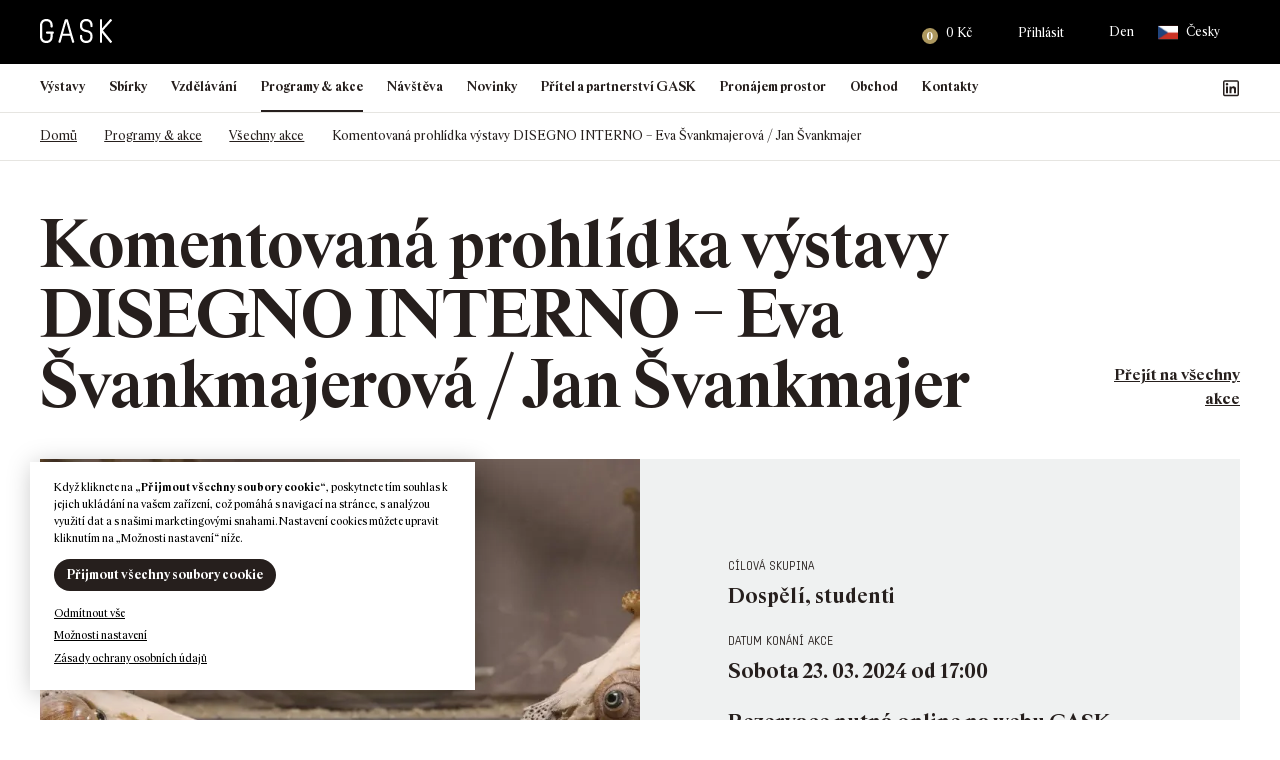

--- FILE ---
content_type: text/html; charset=UTF-8
request_url: https://gask.cz/akce/komentovana-prohlidka-vystavy-disegno-interno-eva-svankmajerova-jan-svankmajer-3/
body_size: 441979
content:
<!DOCTYPE html>
<html lang="cs-CZ">

<head>
    <meta http-equiv="Content-Type" content="text/html; charset=utf-8">
    <meta name="viewport" content="width=device-width, initial-scale=1.0">

    <title>Komentovaná prohlídka výstavy DISEGNO INTERNO – Eva Švankmajerová / Jan Švankmajer | GASK</title>

        <link rel="apple-touch-icon" sizes="180x180" href="https://gask.cz/files/themes/gask/favicons/9/apple-touch-icon.png">
    <link rel="icon" type="image/png" sizes="32x32" href="https://gask.cz/files/themes/gask/favicons/9/favicon-32x32.png">
    <link rel="icon" type="image/png" sizes="16x16" href="https://gask.cz/files/themes/gask/favicons/9/favicon-16x16.png">
    <link rel="manifest" href="https://gask.cz/files/themes/gask/favicons/9/site.webmanifest">
    <link rel="mask-icon" href="https://gask.cz/files/themes/gask/favicons/9/safari-pinned-tab.svg" color="#ad985f">
    <meta name="msapplication-TileColor" content="#ad985f">
    <meta name="theme-color" content="#ad985f">

    <meta name='robots' content='max-image-preview:large' />
<link rel="alternate" hreflang="cs" href="https://gask.cz/akce/komentovana-prohlidka-vystavy-disegno-interno-eva-svankmajerova-jan-svankmajer-3/" />
<link rel="alternate" hreflang="x-default" href="https://gask.cz/akce/komentovana-prohlidka-vystavy-disegno-interno-eva-svankmajerova-jan-svankmajer-3/" />
<link rel='dns-prefetch' href='//www.googletagmanager.com' />

<link rel="alternate" title="oEmbed (JSON)" type="application/json+oembed" href="https://gask.cz/wp-json/oembed/1.0/embed?url=https%3A%2F%2Fgask.cz%2Fakce%2Fkomentovana-prohlidka-vystavy-disegno-interno-eva-svankmajerova-jan-svankmajer-3%2F" />
<link rel="alternate" title="oEmbed (XML)" type="text/xml+oembed" href="https://gask.cz/wp-json/oembed/1.0/embed?url=https%3A%2F%2Fgask.cz%2Fakce%2Fkomentovana-prohlidka-vystavy-disegno-interno-eva-svankmajerova-jan-svankmajer-3%2F&#038;format=xml" />
<style id='wp-img-auto-sizes-contain-inline-css' type='text/css'>
img:is([sizes=auto i],[sizes^="auto," i]){contain-intrinsic-size:3000px 1500px}
/*# sourceURL=wp-img-auto-sizes-contain-inline-css */
</style>
<link rel='stylesheet' id='addify_csp_front_css-css' href='https://gask.cz/files/plugins/role-based-pricing-for-woocommerce//assets/css/addify_csp_front_css.css?ver=1.0' type='text/css' media='all' />
<style id='wp-emoji-styles-inline-css' type='text/css'>

	img.wp-smiley, img.emoji {
		display: inline !important;
		border: none !important;
		box-shadow: none !important;
		height: 1em !important;
		width: 1em !important;
		margin: 0 0.07em !important;
		vertical-align: -0.1em !important;
		background: none !important;
		padding: 0 !important;
	}
/*# sourceURL=wp-emoji-styles-inline-css */
</style>
<style id='classic-theme-styles-inline-css' type='text/css'>
/*! This file is auto-generated */
.wp-block-button__link{color:#fff;background-color:#32373c;border-radius:9999px;box-shadow:none;text-decoration:none;padding:calc(.667em + 2px) calc(1.333em + 2px);font-size:1.125em}.wp-block-file__button{background:#32373c;color:#fff;text-decoration:none}
/*# sourceURL=/wp-includes/css/classic-themes.min.css */
</style>
<link rel='stylesheet' id='wp-components-css' href='https://gask.cz/wp-includes/css/dist/components/style.min.css?ver=6.9' type='text/css' media='all' />
<link rel='stylesheet' id='wp-preferences-css' href='https://gask.cz/wp-includes/css/dist/preferences/style.min.css?ver=6.9' type='text/css' media='all' />
<link rel='stylesheet' id='wp-block-editor-css' href='https://gask.cz/wp-includes/css/dist/block-editor/style.min.css?ver=6.9' type='text/css' media='all' />
<link data-minify="1" rel='stylesheet' id='popup-maker-block-library-style-css' href='https://gask.cz/files/cache/min/1/files/plugins/popup-maker/dist/packages/block-library-style.css?ver=1768493491' type='text/css' media='all' />
<link rel='stylesheet' id='pvfw-modaal-css' href='https://gask.cz/files/plugins/pdf-viewer-for-wordpress/tnc-resources/modaal.min.css?ver=12.5.5' type='text/css' media='all' />
<link data-minify="1" rel='stylesheet' id='zasilkovna-public-styles-css' href='https://gask.cz/files/cache/min/1/files/plugins/toret-zasilkovna/assets/css/public.css?ver=1768493491' type='text/css' media='all' />
<link data-minify="1" rel='stylesheet' id='cookie-law-info-css' href='https://gask.cz/files/cache/background-css/1/gask.cz/files/cache/min/1/files/plugins/webtoffee-gdpr-cookie-consent/public/css/cookie-law-info-public.css?ver=1768493492&wpr_t=1769430054' type='text/css' media='all' />
<link data-minify="1" rel='stylesheet' id='cookie-law-info-gdpr-css' href='https://gask.cz/files/cache/min/1/files/plugins/webtoffee-gdpr-cookie-consent/public/css/cookie-law-info-gdpr.css?ver=1768493492' type='text/css' media='all' />
<style id='cookie-law-info-gdpr-inline-css' type='text/css'>
.cli-modal-content, .cli-tab-content { background-color: #ffffff; }.cli-privacy-content-text, .cli-modal .cli-modal-dialog, .cli-tab-container p, a.cli-privacy-readmore { color: #000000; }.cli-tab-header { background-color: #f2f2f2; }.cli-tab-header, .cli-tab-header a.cli-nav-link,span.cli-necessary-caption,.cli-switch .cli-slider:after { color: #000000; }.cli-switch .cli-slider:before { background-color: #ffffff; }.cli-switch input:checked + .cli-slider:before { background-color: #ffffff; }.cli-switch .cli-slider { background-color: #e3e1e8; }.cli-switch input:checked + .cli-slider { background-color: #28a745; }.cli-modal-close svg { fill: #000000; }.cli-tab-footer .wt-cli-privacy-accept-all-btn { background-color: #00acad; color: #ffffff}.cli-tab-footer .wt-cli-privacy-accept-btn { background-color: #00acad; color: #ffffff}.cli-tab-header a:before{ border-right: 1px solid #000000; border-bottom: 1px solid #000000; }
/*# sourceURL=cookie-law-info-gdpr-inline-css */
</style>
<style id='woocommerce-inline-inline-css' type='text/css'>
.woocommerce form .form-row .required { visibility: visible; }
/*# sourceURL=woocommerce-inline-inline-css */
</style>
<link data-minify="1" rel='stylesheet' id='yspl-public-style-css' href='https://gask.cz/files/cache/min/1/files/plugins/wp-widget-in-navigation/css/style.css?ver=1768493492' type='text/css' media='all' />
<link rel='stylesheet' id='wpforms-form-locker-frontend-css' href='https://gask.cz/files/plugins/wpforms-form-locker/assets/css/frontend.min.css?ver=2.8.0' type='text/css' media='all' />
<link data-minify="1" rel='stylesheet' id='style-css' href='https://gask.cz/files/cache/background-css/1/gask.cz/files/cache/min/1/files/themes/gask/style.css?ver=1768493494&wpr_t=1769430054' type='text/css' media='all' />
<link data-minify="1" rel='stylesheet' id='popup-maker-site-css' href='https://gask.cz/files/cache/min/1/files/uploads/pum/pum-site-styles.css?ver=1768493494' type='text/css' media='all' />
<style id='rocket-lazyload-inline-css' type='text/css'>
.rll-youtube-player{position:relative;padding-bottom:56.23%;height:0;overflow:hidden;max-width:100%;}.rll-youtube-player:focus-within{outline: 2px solid currentColor;outline-offset: 5px;}.rll-youtube-player iframe{position:absolute;top:0;left:0;width:100%;height:100%;z-index:100;background:0 0}.rll-youtube-player img{bottom:0;display:block;left:0;margin:auto;max-width:100%;width:100%;position:absolute;right:0;top:0;border:none;height:auto;-webkit-transition:.4s all;-moz-transition:.4s all;transition:.4s all}.rll-youtube-player img:hover{-webkit-filter:brightness(75%)}.rll-youtube-player .play{height:100%;width:100%;left:0;top:0;position:absolute;background:var(--wpr-bg-5bf78803-a006-4956-8ac7-4426ae6a2a8b) no-repeat center;background-color: transparent !important;cursor:pointer;border:none;}
/*# sourceURL=rocket-lazyload-inline-css */
</style>
<script type="text/javascript" id="woocommerce-google-analytics-integration-gtag-js-after">
/* <![CDATA[ */
/* Google Analytics for WooCommerce (gtag.js) */
					window.dataLayer = window.dataLayer || [];
					function gtag(){dataLayer.push(arguments);}
					// Set up default consent state.
					for ( const mode of [{"analytics_storage":"denied","ad_storage":"denied","ad_user_data":"denied","ad_personalization":"denied","region":["AT","BE","BG","HR","CY","CZ","DK","EE","FI","FR","DE","GR","HU","IS","IE","IT","LV","LI","LT","LU","MT","NL","NO","PL","PT","RO","SK","SI","ES","SE","GB","CH"]}] || [] ) {
						gtag( "consent", "default", { "wait_for_update": 500, ...mode } );
					}
					gtag("js", new Date());
					gtag("set", "developer_id.dOGY3NW", true);
					gtag("config", "G-PJKX7ME65G", {"track_404":true,"allow_google_signals":true,"logged_in":false,"linker":{"domains":["gask.cz"," gask.art"],"allow_incoming":false},"custom_map":{"dimension1":"logged_in"}});
//# sourceURL=woocommerce-google-analytics-integration-gtag-js-after
/* ]]> */
</script>
<script type="text/javascript" src="https://gask.cz/wp-includes/js/jquery/jquery.min.js?ver=3.7.1" id="jquery-core-js"></script>
<script type="text/javascript" src="https://gask.cz/wp-includes/js/jquery/jquery-migrate.min.js?ver=3.4.1" id="jquery-migrate-js"></script>
<script data-minify="1" type="text/javascript" src="https://gask.cz/files/cache/min/1/files/plugins/role-based-pricing-for-woocommerce/assets/js/addify_csp_front_js.js?ver=1769149337" id="af_csp_front_js-js"></script>
<script type="text/javascript" id="wpml-cookie-js-extra">
/* <![CDATA[ */
var wpml_cookies = {"wp-wpml_current_language":{"value":"cs","expires":1,"path":"/"}};
var wpml_cookies = {"wp-wpml_current_language":{"value":"cs","expires":1,"path":"/"}};
//# sourceURL=wpml-cookie-js-extra
/* ]]> */
</script>
<script data-minify="1" type="text/javascript" src="https://gask.cz/files/cache/min/1/files/plugins/sitepress-multilingual-cms/res/js/cookies/language-cookie.js?ver=1769149337" id="wpml-cookie-js" defer="defer" data-wp-strategy="defer"></script>
<script type="text/javascript" src="https://gask.cz/files/plugins/toret-zasilkovna/assets/js/public.js?ver=6.9" id="zasilkovna-public-js"></script>
<script type="text/javascript" id="cookie-law-info-js-extra">
/* <![CDATA[ */
var Cli_Data = {"nn_cookie_ids":["ANONCHK","SM","MUID","MR","CLID","_clsk","_clck","_sp_id.a2fa","_sp_ses.a2fa","yt-remote-connected-devices","_gid","_gat_UA-96837365-1","_ga_PJKX7ME65G","_ga","CONSENT","sc_anonymous_id","_wpfuuid","YSC","VISITOR_INFO1_LIVE","yt-remote-device-id","wp-wpml_current_language"],"non_necessary_cookies":{"nezbytna-cookies":["cookielawinfo-checkbox-nezbytna-cookies","cookielawinfo-checkbox-funkcni-cookies","cookielawinfo-checkbox-analyticka-cookies","cookielawinfo-checkbox-vykonova-cookies","cookielawinfo-checkbox-reklamni-cookies","_wpfuuid","wp-wpml_current_language"],"funkcni-cookies":["_sp_id.a2fa","_sp_ses.a2fa","wp_woocommerce_session_","sc_anonymous_id"],"analyticka-cookies":["SM","MUID","MR","CLID","_clsk","_clck","_ga_PJKX7ME65G","_ga","CONSENT","_gid","_gat_UA-96837365-1"],"reklamni-cookies":["ANONCHK","yt-remote-device-id","yt-remote-connected-devices","YSC","VISITOR_INFO1_LIVE"]},"cookielist":{"nezbytna-cookies":{"id":328,"status":true,"priority":5,"title":"Nezbytn\u00e1 cookies","strict":true,"default_state":false,"ccpa_optout":false,"loadonstart":true},"funkcni-cookies":{"id":329,"status":true,"priority":4,"title":"Funk\u010dn\u00ed cookies","strict":false,"default_state":false,"ccpa_optout":false,"loadonstart":false},"analyticka-cookies":{"id":331,"status":true,"priority":3,"title":"Analytick\u00e1 cookies","strict":false,"default_state":false,"ccpa_optout":false,"loadonstart":false},"vykonova-cookies":{"id":330,"status":true,"priority":2,"title":"V\u00fdkonov\u00e1 cookies","strict":false,"default_state":false,"ccpa_optout":false,"loadonstart":false},"reklamni-cookies":{"id":332,"status":true,"priority":1,"title":"Reklamn\u00ed cookies","strict":false,"default_state":false,"ccpa_optout":false,"loadonstart":false}},"ajax_url":"https://gask.cz/wp-admin/admin-ajax.php","current_lang":"cs","security":"ea369485a4","eu_countries":["GB"],"geoIP":"disabled","use_custom_geolocation_api":"","custom_geolocation_api":"https://geoip.cookieyes.com/geoip/checker/result.php","consentVersion":"1","strictlyEnabled":["necessary","obligatoire","nezbytna-cookies"],"cookieDomain":"","privacy_length":"250","ccpaEnabled":"","ccpaRegionBased":"","ccpaBarEnabled":"","ccpaType":"gdpr","triggerDomRefresh":"","secure_cookies":""};
var log_object = {"ajax_url":"https://gask.cz/wp-admin/admin-ajax.php"};
//# sourceURL=cookie-law-info-js-extra
/* ]]> */
</script>
<script data-minify="1" type="text/javascript" src="https://gask.cz/files/cache/min/1/files/plugins/webtoffee-gdpr-cookie-consent/public/js/cookie-law-info-public.js?ver=1769149337" id="cookie-law-info-js"></script>
<script type="text/javascript" src="https://gask.cz/files/plugins/woocommerce/assets/js/jquery-blockui/jquery.blockUI.min.js?ver=2.7.0-wc.10.4.3" id="wc-jquery-blockui-js" defer="defer" data-wp-strategy="defer"></script>
<script type="text/javascript" id="wc-add-to-cart-js-extra">
/* <![CDATA[ */
var wc_add_to_cart_params = {"ajax_url":"/wp-admin/admin-ajax.php","wc_ajax_url":"/?wc-ajax=%%endpoint%%","i18n_view_cart":"Zobrazit ko\u0161\u00edk","cart_url":"https://gask.cz/kosik/","is_cart":"","cart_redirect_after_add":"no"};
//# sourceURL=wc-add-to-cart-js-extra
/* ]]> */
</script>
<script type="text/javascript" src="https://gask.cz/files/plugins/woocommerce/assets/js/frontend/add-to-cart.min.js?ver=10.4.3" id="wc-add-to-cart-js" defer="defer" data-wp-strategy="defer"></script>
<script type="text/javascript" src="https://gask.cz/files/plugins/woocommerce/assets/js/js-cookie/js.cookie.min.js?ver=2.1.4-wc.10.4.3" id="wc-js-cookie-js" defer="defer" data-wp-strategy="defer"></script>
<script type="text/javascript" id="woocommerce-js-extra">
/* <![CDATA[ */
var woocommerce_params = {"ajax_url":"/wp-admin/admin-ajax.php","wc_ajax_url":"/?wc-ajax=%%endpoint%%","i18n_password_show":"Zobrazit heslo","i18n_password_hide":"Skr\u00fdt heslo"};
//# sourceURL=woocommerce-js-extra
/* ]]> */
</script>
<script type="text/javascript" src="https://gask.cz/files/plugins/woocommerce/assets/js/frontend/woocommerce.min.js?ver=10.4.3" id="woocommerce-js" defer="defer" data-wp-strategy="defer"></script>
<script data-minify="1" type="text/javascript" src="https://gask.cz/files/cache/min/1/files/themes/gask/scripts/jquery.matchHeight.js?ver=1769149337" id="jquery-matchHeight-js"></script>
<script type="text/javascript" src="https://gask.cz/files/themes/gask/scripts/venobox.min.js?ver=1769426453" id="venobox-js"></script>
<script data-minify="1" type="text/javascript" src="https://gask.cz/files/cache/min/1/files/themes/gask/scripts/scrollfix.js?ver=1769149337" id="scrollfix-js"></script>
<script type="text/javascript" src="https://gask.cz/files/plugins/woocommerce/assets/js/select2/select2.full.min.js?ver=4.0.3-wc.10.4.3" id="wc-select2-js" defer="defer" data-wp-strategy="defer"></script>
<script type="text/javascript" src="https://gask.cz/files/themes/gask/scripts/slick.min.js?ver=1769426453" id="slick-js"></script>
<script data-minify="1" type="text/javascript" src="https://gask.cz/files/cache/min/1/files/themes/gask/scripts/custom.js?ver=1769149337" id="custom-js"></script>
<script type="text/javascript" id="wpml-xdomain-data-js-extra">
/* <![CDATA[ */
var wpml_xdomain_data = {"css_selector":"wpml-ls-item","ajax_url":"https://gask.cz/wp-admin/admin-ajax.php","current_lang":"cs","_nonce":"abb35e2b92"};
//# sourceURL=wpml-xdomain-data-js-extra
/* ]]> */
</script>
<script data-minify="1" type="text/javascript" src="https://gask.cz/files/cache/min/1/files/plugins/sitepress-multilingual-cms/res/js/xdomain-data.js?ver=1769149337" id="wpml-xdomain-data-js" defer="defer" data-wp-strategy="defer"></script>
		<script>
			const redact_ad_data = false;
			let wt_cli_ad_storage, wt_cli_analytics_storage, wt_cli_functionality_storage, wt_cli_waiting_period;
			let wt_url_passthrough = true;
			let wt_cli_bypass = 0;
			// Set values for wt_cli_advertisement_category, wt_cli_analytics_category, wt_cli_functional_category
			let wt_cli_advertisement_category = 'reklamni-cookies';
			let wt_cli_analytics_category = 'analyticka-cookies';
			let wt_cli_functional_category = 'funkcni-cookies';

			window.dataLayer = window.dataLayer || [];
			//Set default state 
			update_default_state(wt_cli_advertisement_category, wt_cli_analytics_category, wt_cli_functional_category);

			function update_default_state(wt_cli_advertisement_category, wt_cli_analytics_category, wt_cli_functional_category) {
				let wt_cookie_policy_val = getCookie(`viewed_cookie_policy`, true);
				let wt_analytics_cookie_val = getCookie(`cookielawinfo-checkbox-${wt_cli_analytics_category}`);
				let wt_advertisement_cookie_val = getCookie(`cookielawinfo-checkbox-${wt_cli_advertisement_category}`);
				let wt_functional_cookie_val = getCookie(`cookielawinfo-checkbox-${wt_cli_functional_category}`);
				wt_cli_ad_storage = (wt_advertisement_cookie_val === 'yes' && wt_cookie_policy_val) ? 'granted' : 'denied';
				wt_cli_analytics_storage = (wt_analytics_cookie_val === 'yes' && wt_cookie_policy_val) ? 'granted' : 'denied';
				wt_cli_functionality_storage = (wt_functional_cookie_val === 'yes' && wt_cookie_policy_val) ? 'granted' : 'denied';
				wt_cli_waiting_period = 500;
				//Support for cookie scanner
				if (wt_cli_bypass) {
					wt_cli_ad_storage = wt_cli_analytics_storage = wt_cli_functionality_storage = 'granted';
					wt_cli_waiting_period = 100;
				}
				gtag("consent", "default", {
					ad_storage: wt_cli_ad_storage,
					ad_user_data: wt_cli_ad_storage,
					ad_personalization: wt_cli_ad_storage,
					analytics_storage: wt_cli_analytics_storage,
					functionality_storage: wt_cli_functionality_storage,
					personalization_storage: wt_cli_functionality_storage,
					security_storage: "granted",
					wait_for_update: wt_cli_waiting_period,
				});
			}

			function gtag() {
				dataLayer.push(arguments);
			}

			gtag("set", "ads_data_redaction", true);
			gtag("set", "url_passthrough", wt_url_passthrough);

			// Function to update consent based on user acceptance
			function CookieLawInfo_Accept_Callback() {
				checkConsentInitialized();
			}

			// Function to update consent on reject all
			function CookieLawInfo_Reject_Callback() {
				checkConsentInitialized();
			}

			function checkConsentInitialized() {
				// Define a variable to store the retry interval
				const retryInterval = 100; // milliseconds

				function tryToUpdateConsent() {
					// Check if CLI.consent is not loaded yet
					if (typeof CLI === 'undefined' || Object.keys(CLI.consent).length === 0) {
						// If not loaded, wait for the retry interval and retry
						setTimeout(tryToUpdateConsent, retryInterval);
						return;
					}
					// If CLI.consent is loaded, proceed with updating consent status
					setTimeout(update_consent_status, 500); // Delaying the function call for 0.5 seconds
				}

				// Start the initial attempt to update consent
				tryToUpdateConsent();
			}

			function update_consent_status() {
				// Your logic for accepting cookie consent
				wt_cli_ad_storage = 'denied';
				wt_cli_analytics_storage = 'denied';
				wt_cli_functionality_storage = 'denied';
				if (CLI.consent[wt_cli_advertisement_category] == true) {
					wt_cli_ad_storage = 'granted';
				}
				if (CLI.consent[wt_cli_analytics_category] == true) {
					wt_cli_analytics_storage = 'granted';
				}
				if (CLI.consent[wt_cli_functional_category] == true) {
					wt_cli_functionality_storage = 'granted';
				}
				//Support for cookie scanner
				if (wt_cli_bypass) {
					wt_cli_ad_storage = wt_cli_analytics_storage = wt_cli_functionality_storage = 'granted';
					wt_cli_waiting_period = 100;
				}
				gtag('consent', 'update', {
					'ad_storage': wt_cli_ad_storage,
					'ad_user_data': wt_cli_ad_storage,
					'ad_personalization': wt_cli_ad_storage,
					'analytics_storage': wt_cli_analytics_storage,
					'functionality_storage': wt_cli_functionality_storage,
					'personalization_storage': wt_cli_functionality_storage,
					'security_storage': "granted",
				});
				set_ads_data_redaction();
			}

			function set_ads_data_redaction() {
				if (redact_ad_data && wt_cli_ad_storage == 'denied') {
					gtag('set', 'ads_data_redaction', true);
				}
			}

			function getCookie(name, force = false) {
				const value = "; " + document.cookie;
				const parts = value.split("; " + name + "=");
				if (parts.length === 2) {
					return parts.pop().split(";").shift();
				}
				return force ? false : 'no'; // Return 'false' if cookie doesn't exist and force is true
			}
		</script>
	<link rel="https://api.w.org/" href="https://gask.cz/wp-json/" /><link rel="alternate" title="JSON" type="application/json" href="https://gask.cz/wp-json/wp/v2/event/50743" /><link rel="EditURI" type="application/rsd+xml" title="RSD" href="https://gask.cz/xmlrpc.php?rsd" />
<meta name="generator" content="WordPress 6.9" />
<meta name="generator" content="WooCommerce 10.4.3" />
<link rel='shortlink' href='https://gask.cz/?p=50743' />
<meta name="generator" content="WPML ver:4.8.6 stt:9,1;" />
<style type='text/css'>
				iframe.pvfw-pdf-viewer-frame{
					border: 0px;
				}
				@media screen and (max-width: 799px) {
					iframe.pvfw-pdf-viewer-frame{
						height: 400px;
					}
				}</style><!-- Analytics by WP Statistics - https://wp-statistics.com -->
		<!-- Ecomail starts growing -->
		<script type="text/javascript">
			;(function (p, l, o, w, i, n, g) {
				if (!p[i]) {
					p.GlobalSnowplowNamespace = p.GlobalSnowplowNamespace || [];
					p.GlobalSnowplowNamespace.push(i);
					p[i] = function () {
						(p[i].q = p[i].q || []).push(arguments)
					};
					p[i].q = p[i].q || [];
					n = l.createElement(o);
					g = l.getElementsByTagName(o)[0];
					n.async = 1;
					n.src = w;
					g.parentNode.insertBefore(n, g)
				}
			}(window, document, "script", "//d1fc8wv8zag5ca.cloudfront.net/2.4.2/sp.js", "ecotrack"));
			window.ecotrack('newTracker', 'cf', 'd2dpiwfhf3tz0r.cloudfront.net', { // Initialise a tracker
				appId: 'gask'
			});
			window.ecotrack('setUserIdFromLocation', 'ecmid');
			
			window.ecotrack('trackPageView');

		</script>
		<!-- Ecomail stops growing -->
			<noscript><style>.woocommerce-product-gallery{ opacity: 1 !important; }</style></noscript>
						<!-- Google Analytics tracking code output by Beehive Analytics Pro -->
						<script async src="https://www.googletagmanager.com/gtag/js?id=G-PJKX7ME65G&l=beehiveDataLayer"></script>
		<script>
						window.beehiveDataLayer = window.beehiveDataLayer || [];
			function beehive_ga() {beehiveDataLayer.push(arguments);}
			beehive_ga('js', new Date())
						beehive_ga('config', 'G-PJKX7ME65G', {
				'anonymize_ip': false,
				'allow_google_signals': false,
			})
					</script>
		<link rel="canonical" href="https://gask.cz/akce/komentovana-prohlidka-vystavy-disegno-interno-eva-svankmajerova-jan-svankmajer-3/" />
<script type="application/ld+json">{"@context":"https:\/\/schema.org","@graph":[{"@type":"Organization","@id":"https:\/\/gask.cz\/#schema-publishing-organization","url":"https:\/\/gask.cz","name":"GASK"},{"@type":"WebSite","@id":"https:\/\/gask.cz\/#schema-website","url":"https:\/\/gask.cz","name":"GASK","encoding":"UTF-8","potentialAction":{"@type":"SearchAction","target":"https:\/\/gask.cz\/search\/{search_term_string}\/","query-input":"required name=search_term_string"},"image":{"@type":"ImageObject","@id":"https:\/\/gask.cz\/#schema-site-logo","url":"https:\/\/gask.cz\/files\/uploads\/2021\/12\/logo-tmave.svg","height":30,"width":90}},{"@type":"BreadcrumbList","@id":"https:\/\/gask.cz\/akce\/komentovana-prohlidka-vystavy-disegno-interno-eva-svankmajerova-jan-svankmajer-3?page&event=komentovana-prohlidka-vystavy-disegno-interno-eva-svankmajerova-jan-svankmajer-3&post_type=event&name=komentovana-prohlidka-vystavy-disegno-interno-eva-svankmajerova-jan-svankmajer-3\/#breadcrumb","itemListElement":[{"@type":"ListItem","position":1,"name":"Domovsk\u00e1 str\u00e1nka","item":"https:\/\/gask.cz"},{"@type":"ListItem","position":2,"name":"Akce","item":"https:\/\/gask.cz\/events_archive\/"},{"@type":"ListItem","position":3,"name":"Komentovan\u00e1 prohl\u00eddka v\u00fdstavy DISEGNO INTERNO \u2013 Eva \u0160vankmajerov\u00e1 \/ Jan \u0160vankmajer"}]},{"@type":"Person","@id":"https:\/\/gask.cz\/author\/koberova\/#schema-author","name":"Anna Koberov\u00e1","url":"https:\/\/gask.cz\/author\/koberova\/"}]}</script>
<meta property="og:type" content="article" />
<meta property="og:url" content="https://gask.cz/akce/komentovana-prohlidka-vystavy-disegno-interno-eva-svankmajerova-jan-svankmajer-3/" />
<meta property="og:title" content="Komentovaná prohlídka výstavy DISEGNO INTERNO – Eva Švankmajerová / Jan Švankmajer | GASK" />
<meta property="og:image" content="https://gask.cz/files/uploads/2024/02/IMG_8790.jpg" />
<meta property="og:image:width" content="3360" />
<meta property="og:image:height" content="2240" />
<meta property="article:published_time" content="2024-02-15T13:20:48" />
<meta property="article:author" content="Anna Koberová" />
<meta name="twitter:card" content="summary_large_image" />
<meta name="twitter:title" content="Komentovaná prohlídka výstavy DISEGNO INTERNO – Eva Švankmajerová / Jan Švankmajer | GASK" />
<meta name="twitter:image" content="https://gask.cz/files/uploads/2024/02/IMG_8790.jpg" />
<!-- /SEO -->
            <script type="text/javascript">
                var ajaxurl = 'https://gask.cz/wp-admin/admin-ajax.php';
            </script>
                        <script type="text/javascript">
                var ajaxurl = 'https://gask.cz/wp-admin/admin-ajax.php';
            </script>
                        <script type="text/javascript">
                var ajaxurl = 'https://gask.cz/wp-admin/admin-ajax.php';
            </script>
                        <script type="text/javascript">
                var ajaxurl = 'https://gask.cz/wp-admin/admin-ajax.php';
            </script>
                        <script type="text/javascript">
                var ajaxurl = 'https://gask.cz/wp-admin/admin-ajax.php';
            </script>
                        <script type="text/javascript">
                var ajaxurl = 'https://gask.cz/wp-admin/admin-ajax.php';
            </script>
                        <script type="text/javascript">
                var ajaxurl = 'https://gask.cz/wp-admin/admin-ajax.php';
            </script>
                        <script type="text/javascript">
                var ajaxurl = 'https://gask.cz/wp-admin/admin-ajax.php';
            </script>
            <noscript><style id="rocket-lazyload-nojs-css">.rll-youtube-player, [data-lazy-src]{display:none !important;}</style></noscript>    <!-- Adform Tracking Code BEGIN -->
<script type="text/javascript">
    window._adftrack = Array.isArray(window._adftrack) ? window._adftrack : (window._adftrack ? [window._adftrack] : []);
    window._adftrack.push({
        HttpHost: 'track.adform.net',
        pm: 2541315,
        divider: encodeURIComponent('|'),
        pagename: encodeURIComponent('GASK')
    });
    (function () { var s = document.createElement('script'); s.type = 'text/javascript'; s.async = true; s.src = 'https://s2.adform.net/banners/scripts/st/trackpoint-async.js'; var x = document.getElementsByTagName('script')[0]; x.parentNode.insertBefore(s, x); })();

</script>
<noscript>
    <p style="margin:0;padding:0;border:0;">
        <img src="https://track.adform.net/Serving/TrackPoint/?pm=2541315&ADFPageName=GASK&ADFdivider=|" width="1" height="1" alt="" />
    </p>
</noscript>
<!-- Adform Tracking Code END --><style id='wp-block-heading-inline-css' type='text/css'>
h1:where(.wp-block-heading).has-background,h2:where(.wp-block-heading).has-background,h3:where(.wp-block-heading).has-background,h4:where(.wp-block-heading).has-background,h5:where(.wp-block-heading).has-background,h6:where(.wp-block-heading).has-background{padding:1.25em 2.375em}h1.has-text-align-left[style*=writing-mode]:where([style*=vertical-lr]),h1.has-text-align-right[style*=writing-mode]:where([style*=vertical-rl]),h2.has-text-align-left[style*=writing-mode]:where([style*=vertical-lr]),h2.has-text-align-right[style*=writing-mode]:where([style*=vertical-rl]),h3.has-text-align-left[style*=writing-mode]:where([style*=vertical-lr]),h3.has-text-align-right[style*=writing-mode]:where([style*=vertical-rl]),h4.has-text-align-left[style*=writing-mode]:where([style*=vertical-lr]),h4.has-text-align-right[style*=writing-mode]:where([style*=vertical-rl]),h5.has-text-align-left[style*=writing-mode]:where([style*=vertical-lr]),h5.has-text-align-right[style*=writing-mode]:where([style*=vertical-rl]),h6.has-text-align-left[style*=writing-mode]:where([style*=vertical-lr]),h6.has-text-align-right[style*=writing-mode]:where([style*=vertical-rl]){rotate:180deg}
/*# sourceURL=https://gask.cz/wp-includes/blocks/heading/style.min.css */
</style>
<style id='wp-block-image-inline-css' type='text/css'>
.wp-block-image>a,.wp-block-image>figure>a{display:inline-block}.wp-block-image img{box-sizing:border-box;height:auto;max-width:100%;vertical-align:bottom}@media not (prefers-reduced-motion){.wp-block-image img.hide{visibility:hidden}.wp-block-image img.show{animation:show-content-image .4s}}.wp-block-image[style*=border-radius] img,.wp-block-image[style*=border-radius]>a{border-radius:inherit}.wp-block-image.has-custom-border img{box-sizing:border-box}.wp-block-image.aligncenter{text-align:center}.wp-block-image.alignfull>a,.wp-block-image.alignwide>a{width:100%}.wp-block-image.alignfull img,.wp-block-image.alignwide img{height:auto;width:100%}.wp-block-image .aligncenter,.wp-block-image .alignleft,.wp-block-image .alignright,.wp-block-image.aligncenter,.wp-block-image.alignleft,.wp-block-image.alignright{display:table}.wp-block-image .aligncenter>figcaption,.wp-block-image .alignleft>figcaption,.wp-block-image .alignright>figcaption,.wp-block-image.aligncenter>figcaption,.wp-block-image.alignleft>figcaption,.wp-block-image.alignright>figcaption{caption-side:bottom;display:table-caption}.wp-block-image .alignleft{float:left;margin:.5em 1em .5em 0}.wp-block-image .alignright{float:right;margin:.5em 0 .5em 1em}.wp-block-image .aligncenter{margin-left:auto;margin-right:auto}.wp-block-image :where(figcaption){margin-bottom:1em;margin-top:.5em}.wp-block-image.is-style-circle-mask img{border-radius:9999px}@supports ((-webkit-mask-image:none) or (mask-image:none)) or (-webkit-mask-image:none){.wp-block-image.is-style-circle-mask img{border-radius:0;-webkit-mask-image:url('data:image/svg+xml;utf8,<svg viewBox="0 0 100 100" xmlns="http://www.w3.org/2000/svg"><circle cx="50" cy="50" r="50"/></svg>');mask-image:url('data:image/svg+xml;utf8,<svg viewBox="0 0 100 100" xmlns="http://www.w3.org/2000/svg"><circle cx="50" cy="50" r="50"/></svg>');mask-mode:alpha;-webkit-mask-position:center;mask-position:center;-webkit-mask-repeat:no-repeat;mask-repeat:no-repeat;-webkit-mask-size:contain;mask-size:contain}}:root :where(.wp-block-image.is-style-rounded img,.wp-block-image .is-style-rounded img){border-radius:9999px}.wp-block-image figure{margin:0}.wp-lightbox-container{display:flex;flex-direction:column;position:relative}.wp-lightbox-container img{cursor:zoom-in}.wp-lightbox-container img:hover+button{opacity:1}.wp-lightbox-container button{align-items:center;backdrop-filter:blur(16px) saturate(180%);background-color:#5a5a5a40;border:none;border-radius:4px;cursor:zoom-in;display:flex;height:20px;justify-content:center;opacity:0;padding:0;position:absolute;right:16px;text-align:center;top:16px;width:20px;z-index:100}@media not (prefers-reduced-motion){.wp-lightbox-container button{transition:opacity .2s ease}}.wp-lightbox-container button:focus-visible{outline:3px auto #5a5a5a40;outline:3px auto -webkit-focus-ring-color;outline-offset:3px}.wp-lightbox-container button:hover{cursor:pointer;opacity:1}.wp-lightbox-container button:focus{opacity:1}.wp-lightbox-container button:focus,.wp-lightbox-container button:hover,.wp-lightbox-container button:not(:hover):not(:active):not(.has-background){background-color:#5a5a5a40;border:none}.wp-lightbox-overlay{box-sizing:border-box;cursor:zoom-out;height:100vh;left:0;overflow:hidden;position:fixed;top:0;visibility:hidden;width:100%;z-index:100000}.wp-lightbox-overlay .close-button{align-items:center;cursor:pointer;display:flex;justify-content:center;min-height:40px;min-width:40px;padding:0;position:absolute;right:calc(env(safe-area-inset-right) + 16px);top:calc(env(safe-area-inset-top) + 16px);z-index:5000000}.wp-lightbox-overlay .close-button:focus,.wp-lightbox-overlay .close-button:hover,.wp-lightbox-overlay .close-button:not(:hover):not(:active):not(.has-background){background:none;border:none}.wp-lightbox-overlay .lightbox-image-container{height:var(--wp--lightbox-container-height);left:50%;overflow:hidden;position:absolute;top:50%;transform:translate(-50%,-50%);transform-origin:top left;width:var(--wp--lightbox-container-width);z-index:9999999999}.wp-lightbox-overlay .wp-block-image{align-items:center;box-sizing:border-box;display:flex;height:100%;justify-content:center;margin:0;position:relative;transform-origin:0 0;width:100%;z-index:3000000}.wp-lightbox-overlay .wp-block-image img{height:var(--wp--lightbox-image-height);min-height:var(--wp--lightbox-image-height);min-width:var(--wp--lightbox-image-width);width:var(--wp--lightbox-image-width)}.wp-lightbox-overlay .wp-block-image figcaption{display:none}.wp-lightbox-overlay button{background:none;border:none}.wp-lightbox-overlay .scrim{background-color:#fff;height:100%;opacity:.9;position:absolute;width:100%;z-index:2000000}.wp-lightbox-overlay.active{visibility:visible}@media not (prefers-reduced-motion){.wp-lightbox-overlay.active{animation:turn-on-visibility .25s both}.wp-lightbox-overlay.active img{animation:turn-on-visibility .35s both}.wp-lightbox-overlay.show-closing-animation:not(.active){animation:turn-off-visibility .35s both}.wp-lightbox-overlay.show-closing-animation:not(.active) img{animation:turn-off-visibility .25s both}.wp-lightbox-overlay.zoom.active{animation:none;opacity:1;visibility:visible}.wp-lightbox-overlay.zoom.active .lightbox-image-container{animation:lightbox-zoom-in .4s}.wp-lightbox-overlay.zoom.active .lightbox-image-container img{animation:none}.wp-lightbox-overlay.zoom.active .scrim{animation:turn-on-visibility .4s forwards}.wp-lightbox-overlay.zoom.show-closing-animation:not(.active){animation:none}.wp-lightbox-overlay.zoom.show-closing-animation:not(.active) .lightbox-image-container{animation:lightbox-zoom-out .4s}.wp-lightbox-overlay.zoom.show-closing-animation:not(.active) .lightbox-image-container img{animation:none}.wp-lightbox-overlay.zoom.show-closing-animation:not(.active) .scrim{animation:turn-off-visibility .4s forwards}}@keyframes show-content-image{0%{visibility:hidden}99%{visibility:hidden}to{visibility:visible}}@keyframes turn-on-visibility{0%{opacity:0}to{opacity:1}}@keyframes turn-off-visibility{0%{opacity:1;visibility:visible}99%{opacity:0;visibility:visible}to{opacity:0;visibility:hidden}}@keyframes lightbox-zoom-in{0%{transform:translate(calc((-100vw + var(--wp--lightbox-scrollbar-width))/2 + var(--wp--lightbox-initial-left-position)),calc(-50vh + var(--wp--lightbox-initial-top-position))) scale(var(--wp--lightbox-scale))}to{transform:translate(-50%,-50%) scale(1)}}@keyframes lightbox-zoom-out{0%{transform:translate(-50%,-50%) scale(1);visibility:visible}99%{visibility:visible}to{transform:translate(calc((-100vw + var(--wp--lightbox-scrollbar-width))/2 + var(--wp--lightbox-initial-left-position)),calc(-50vh + var(--wp--lightbox-initial-top-position))) scale(var(--wp--lightbox-scale));visibility:hidden}}
/*# sourceURL=https://gask.cz/wp-includes/blocks/image/style.min.css */
</style>
<style id='global-styles-inline-css' type='text/css'>
:root{--wp--preset--aspect-ratio--square: 1;--wp--preset--aspect-ratio--4-3: 4/3;--wp--preset--aspect-ratio--3-4: 3/4;--wp--preset--aspect-ratio--3-2: 3/2;--wp--preset--aspect-ratio--2-3: 2/3;--wp--preset--aspect-ratio--16-9: 16/9;--wp--preset--aspect-ratio--9-16: 9/16;--wp--preset--color--black: #000000;--wp--preset--color--cyan-bluish-gray: #abb8c3;--wp--preset--color--white: #ffffff;--wp--preset--color--pale-pink: #f78da7;--wp--preset--color--vivid-red: #cf2e2e;--wp--preset--color--luminous-vivid-orange: #ff6900;--wp--preset--color--luminous-vivid-amber: #fcb900;--wp--preset--color--light-green-cyan: #7bdcb5;--wp--preset--color--vivid-green-cyan: #00d084;--wp--preset--color--pale-cyan-blue: #8ed1fc;--wp--preset--color--vivid-cyan-blue: #0693e3;--wp--preset--color--vivid-purple: #9b51e0;--wp--preset--gradient--vivid-cyan-blue-to-vivid-purple: linear-gradient(135deg,rgb(6,147,227) 0%,rgb(155,81,224) 100%);--wp--preset--gradient--light-green-cyan-to-vivid-green-cyan: linear-gradient(135deg,rgb(122,220,180) 0%,rgb(0,208,130) 100%);--wp--preset--gradient--luminous-vivid-amber-to-luminous-vivid-orange: linear-gradient(135deg,rgb(252,185,0) 0%,rgb(255,105,0) 100%);--wp--preset--gradient--luminous-vivid-orange-to-vivid-red: linear-gradient(135deg,rgb(255,105,0) 0%,rgb(207,46,46) 100%);--wp--preset--gradient--very-light-gray-to-cyan-bluish-gray: linear-gradient(135deg,rgb(238,238,238) 0%,rgb(169,184,195) 100%);--wp--preset--gradient--cool-to-warm-spectrum: linear-gradient(135deg,rgb(74,234,220) 0%,rgb(151,120,209) 20%,rgb(207,42,186) 40%,rgb(238,44,130) 60%,rgb(251,105,98) 80%,rgb(254,248,76) 100%);--wp--preset--gradient--blush-light-purple: linear-gradient(135deg,rgb(255,206,236) 0%,rgb(152,150,240) 100%);--wp--preset--gradient--blush-bordeaux: linear-gradient(135deg,rgb(254,205,165) 0%,rgb(254,45,45) 50%,rgb(107,0,62) 100%);--wp--preset--gradient--luminous-dusk: linear-gradient(135deg,rgb(255,203,112) 0%,rgb(199,81,192) 50%,rgb(65,88,208) 100%);--wp--preset--gradient--pale-ocean: linear-gradient(135deg,rgb(255,245,203) 0%,rgb(182,227,212) 50%,rgb(51,167,181) 100%);--wp--preset--gradient--electric-grass: linear-gradient(135deg,rgb(202,248,128) 0%,rgb(113,206,126) 100%);--wp--preset--gradient--midnight: linear-gradient(135deg,rgb(2,3,129) 0%,rgb(40,116,252) 100%);--wp--preset--font-size--small: 13px;--wp--preset--font-size--medium: 20px;--wp--preset--font-size--large: 36px;--wp--preset--font-size--x-large: 42px;--wp--preset--spacing--20: 0.44rem;--wp--preset--spacing--30: 0.67rem;--wp--preset--spacing--40: 1rem;--wp--preset--spacing--50: 1.5rem;--wp--preset--spacing--60: 2.25rem;--wp--preset--spacing--70: 3.38rem;--wp--preset--spacing--80: 5.06rem;--wp--preset--shadow--natural: 6px 6px 9px rgba(0, 0, 0, 0.2);--wp--preset--shadow--deep: 12px 12px 50px rgba(0, 0, 0, 0.4);--wp--preset--shadow--sharp: 6px 6px 0px rgba(0, 0, 0, 0.2);--wp--preset--shadow--outlined: 6px 6px 0px -3px rgb(255, 255, 255), 6px 6px rgb(0, 0, 0);--wp--preset--shadow--crisp: 6px 6px 0px rgb(0, 0, 0);}:where(.is-layout-flex){gap: 0.5em;}:where(.is-layout-grid){gap: 0.5em;}body .is-layout-flex{display: flex;}.is-layout-flex{flex-wrap: wrap;align-items: center;}.is-layout-flex > :is(*, div){margin: 0;}body .is-layout-grid{display: grid;}.is-layout-grid > :is(*, div){margin: 0;}:where(.wp-block-columns.is-layout-flex){gap: 2em;}:where(.wp-block-columns.is-layout-grid){gap: 2em;}:where(.wp-block-post-template.is-layout-flex){gap: 1.25em;}:where(.wp-block-post-template.is-layout-grid){gap: 1.25em;}.has-black-color{color: var(--wp--preset--color--black) !important;}.has-cyan-bluish-gray-color{color: var(--wp--preset--color--cyan-bluish-gray) !important;}.has-white-color{color: var(--wp--preset--color--white) !important;}.has-pale-pink-color{color: var(--wp--preset--color--pale-pink) !important;}.has-vivid-red-color{color: var(--wp--preset--color--vivid-red) !important;}.has-luminous-vivid-orange-color{color: var(--wp--preset--color--luminous-vivid-orange) !important;}.has-luminous-vivid-amber-color{color: var(--wp--preset--color--luminous-vivid-amber) !important;}.has-light-green-cyan-color{color: var(--wp--preset--color--light-green-cyan) !important;}.has-vivid-green-cyan-color{color: var(--wp--preset--color--vivid-green-cyan) !important;}.has-pale-cyan-blue-color{color: var(--wp--preset--color--pale-cyan-blue) !important;}.has-vivid-cyan-blue-color{color: var(--wp--preset--color--vivid-cyan-blue) !important;}.has-vivid-purple-color{color: var(--wp--preset--color--vivid-purple) !important;}.has-black-background-color{background-color: var(--wp--preset--color--black) !important;}.has-cyan-bluish-gray-background-color{background-color: var(--wp--preset--color--cyan-bluish-gray) !important;}.has-white-background-color{background-color: var(--wp--preset--color--white) !important;}.has-pale-pink-background-color{background-color: var(--wp--preset--color--pale-pink) !important;}.has-vivid-red-background-color{background-color: var(--wp--preset--color--vivid-red) !important;}.has-luminous-vivid-orange-background-color{background-color: var(--wp--preset--color--luminous-vivid-orange) !important;}.has-luminous-vivid-amber-background-color{background-color: var(--wp--preset--color--luminous-vivid-amber) !important;}.has-light-green-cyan-background-color{background-color: var(--wp--preset--color--light-green-cyan) !important;}.has-vivid-green-cyan-background-color{background-color: var(--wp--preset--color--vivid-green-cyan) !important;}.has-pale-cyan-blue-background-color{background-color: var(--wp--preset--color--pale-cyan-blue) !important;}.has-vivid-cyan-blue-background-color{background-color: var(--wp--preset--color--vivid-cyan-blue) !important;}.has-vivid-purple-background-color{background-color: var(--wp--preset--color--vivid-purple) !important;}.has-black-border-color{border-color: var(--wp--preset--color--black) !important;}.has-cyan-bluish-gray-border-color{border-color: var(--wp--preset--color--cyan-bluish-gray) !important;}.has-white-border-color{border-color: var(--wp--preset--color--white) !important;}.has-pale-pink-border-color{border-color: var(--wp--preset--color--pale-pink) !important;}.has-vivid-red-border-color{border-color: var(--wp--preset--color--vivid-red) !important;}.has-luminous-vivid-orange-border-color{border-color: var(--wp--preset--color--luminous-vivid-orange) !important;}.has-luminous-vivid-amber-border-color{border-color: var(--wp--preset--color--luminous-vivid-amber) !important;}.has-light-green-cyan-border-color{border-color: var(--wp--preset--color--light-green-cyan) !important;}.has-vivid-green-cyan-border-color{border-color: var(--wp--preset--color--vivid-green-cyan) !important;}.has-pale-cyan-blue-border-color{border-color: var(--wp--preset--color--pale-cyan-blue) !important;}.has-vivid-cyan-blue-border-color{border-color: var(--wp--preset--color--vivid-cyan-blue) !important;}.has-vivid-purple-border-color{border-color: var(--wp--preset--color--vivid-purple) !important;}.has-vivid-cyan-blue-to-vivid-purple-gradient-background{background: var(--wp--preset--gradient--vivid-cyan-blue-to-vivid-purple) !important;}.has-light-green-cyan-to-vivid-green-cyan-gradient-background{background: var(--wp--preset--gradient--light-green-cyan-to-vivid-green-cyan) !important;}.has-luminous-vivid-amber-to-luminous-vivid-orange-gradient-background{background: var(--wp--preset--gradient--luminous-vivid-amber-to-luminous-vivid-orange) !important;}.has-luminous-vivid-orange-to-vivid-red-gradient-background{background: var(--wp--preset--gradient--luminous-vivid-orange-to-vivid-red) !important;}.has-very-light-gray-to-cyan-bluish-gray-gradient-background{background: var(--wp--preset--gradient--very-light-gray-to-cyan-bluish-gray) !important;}.has-cool-to-warm-spectrum-gradient-background{background: var(--wp--preset--gradient--cool-to-warm-spectrum) !important;}.has-blush-light-purple-gradient-background{background: var(--wp--preset--gradient--blush-light-purple) !important;}.has-blush-bordeaux-gradient-background{background: var(--wp--preset--gradient--blush-bordeaux) !important;}.has-luminous-dusk-gradient-background{background: var(--wp--preset--gradient--luminous-dusk) !important;}.has-pale-ocean-gradient-background{background: var(--wp--preset--gradient--pale-ocean) !important;}.has-electric-grass-gradient-background{background: var(--wp--preset--gradient--electric-grass) !important;}.has-midnight-gradient-background{background: var(--wp--preset--gradient--midnight) !important;}.has-small-font-size{font-size: var(--wp--preset--font-size--small) !important;}.has-medium-font-size{font-size: var(--wp--preset--font-size--medium) !important;}.has-large-font-size{font-size: var(--wp--preset--font-size--large) !important;}.has-x-large-font-size{font-size: var(--wp--preset--font-size--x-large) !important;}
/*# sourceURL=global-styles-inline-css */
</style>
<link data-minify="1" rel='stylesheet' id='wc-blocks-style-css' href='https://gask.cz/files/cache/min/1/files/plugins/woocommerce/assets/client/blocks/wc-blocks.css?ver=1768493494' type='text/css' media='all' />
<link data-minify="1" rel='stylesheet' id='cookie-law-info-table-css' href='https://gask.cz/files/cache/min/1/files/plugins/webtoffee-gdpr-cookie-consent/public/css/cookie-law-info-table.css?ver=1768493494' type='text/css' media='all' />
<style id="wpr-lazyload-bg-container"></style><style id="wpr-lazyload-bg-exclusion"></style>
<noscript>
<style id="wpr-lazyload-bg-nostyle">.wt-cli-iframe-placeholder{--wpr-bg-12f5521f-7399-445c-921d-40bc9810d77d: url('https://gask.cz/files/plugins/webtoffee-gdpr-cookie-consent/public/images/cli_placeholder.svg');}.facetwp-icon:before{--wpr-bg-c189436c-4ce6-46f0-a690-c004b19efc0c: url('https://gask.cz/files/themes/gask/icons/search.svg');}.select2-container--default .select2-selection--single .select2-selection__arrow{--wpr-bg-f67a786c-a383-4a87-9f46-4ca5acca4aab: url('https://gask.cz/files/themes/gask/icons/beak-down.svg');}.select2-container--open .select2-selection--single .select2-selection__arrow{--wpr-bg-9eb8ee5e-d846-4fc9-99ec-3e9123fff43a: url('https://gask.cz/files/themes/gask/icons/beak-up.svg');}.icon.home{--wpr-bg-496d30e4-7146-48ab-9a88-06e56d15308b: url('https://gask.cz/files/themes/gask/icons/home.svg');}.icon.search{--wpr-bg-50b910c3-2a3b-4f2f-b8e6-47602ac14f89: url('https://gask.cz/files/themes/gask/icons/search-white.svg');}.icon.search{--wpr-bg-061a4ba3-0545-4ed6-a433-4bc91a530db2: url('https://gask.cz/files/themes/gask/icons/search-white.svg');}.icon.buy-related{--wpr-bg-817b5dc2-75a9-45ad-8b3e-519e7d1f7a4a: url('https://gask.cz/files/themes/gask/icons/buy-related-white.svg');}.icon.buy-related{--wpr-bg-06c094f8-4399-4c68-b11d-e7b9f19d57e5: url('https://gask.cz/files/themes/gask/icons/buy-related-white.svg');}.icon.user{--wpr-bg-3f526f1e-ed19-409f-a57f-425a85f987bb: url('https://gask.cz/files/themes/gask/icons/user-white.svg');}.icon.user{--wpr-bg-efd2d700-9053-4f04-ab93-9456002d66a7: url('https://gask.cz/files/themes/gask/icons/user-white.svg');}.user-login-logged a.icon.user:after{--wpr-bg-94716e8c-2271-41c1-8085-a4b553dd968e: url('https://gask.cz/files/themes/gask/icons/beak-down-white.svg');}.user-login-logged a.icon.user:after{--wpr-bg-73524eeb-9595-4e81-a6f0-cee56e0d72b7: url('https://gask.cz/files/themes/gask/icons/beak-down-white.svg');}header.main-header .top-bar .header-controls .mode-switch label:before{--wpr-bg-b6c34299-ade2-441e-9292-619ede8b851d: url('https://gask.cz/files/themes/gask/icons/day.svg');}header.main-header .top-bar .header-controls .mode-switch label:before{--wpr-bg-072b5653-9918-4d67-ba7f-9ec00269563f: url('https://gask.cz/files/themes/gask/icons/day.svg');}header.main-header .top-bar .header-controls .languages:after{--wpr-bg-8b1764d0-d439-46c3-ab88-f735f4335641: url('https://gask.cz/files/themes/gask/icons/beak-down-white.svg');}header.main-header .top-bar .header-controls .languages:after{--wpr-bg-b1ae52ab-46e9-4be4-b166-c156557a5535: url('https://gask.cz/files/themes/gask/icons/beak-down-white.svg');}.icon.newsletter{--wpr-bg-0efc6bd2-1d2f-4561-8af9-460ebb9eee8d: url('https://gask.cz/files/themes/gask/icons/newsletter.svg');}.icon.sort{--wpr-bg-aea1c41e-5988-4869-bd39-6d22f77aeb9b: url('https://gask.cz/files/themes/gask/icons/sort.svg');}.icon.sort{--wpr-bg-92829aba-cebc-4a80-a94f-cffd7436971a: url('https://gask.cz/files/themes/gask/icons/sort.svg');}.icon.sort:after{--wpr-bg-e930b277-1d70-4d08-9e83-6dc07daaa441: url('https://gask.cz/files/themes/gask/icons/beak-down.svg');}.icon.sort:after{--wpr-bg-e0b5a0ec-f75c-4798-b0bc-4e197743e467: url('https://gask.cz/files/themes/gask/icons/beak-down.svg');}.fs-arrow{--wpr-bg-8e65a736-510b-4a53-ab47-6276dbf861a2: url('https://gask.cz/files/themes/gask/icons/beak-down.svg');}.fs-arrow{--wpr-bg-305363c3-3423-49ce-9a7e-71070e5964ef: url('https://gask.cz/files/themes/gask/icons/beak-down.svg');}.icon.read{--wpr-bg-9b78f43a-b1e7-4632-a0c9-6b85975d8df4: url('https://gask.cz/files/themes/gask/icons/read.svg');}.icon.read{--wpr-bg-8fb0963a-07bb-46be-a5dd-577ec977495d: url('https://gask.cz/files/themes/gask/icons/read.svg');}.icon.collections{--wpr-bg-0a45cd83-8200-4707-94b9-27cedda4ea90: url('https://gask.cz/files/themes/gask/icons/collections.svg');}.icon.circle-arrow{--wpr-bg-eaf411a0-d82e-4680-b1a0-74c39717dfd1: url('https://gask.cz/files/themes/gask/icons/circle-arrow.svg');}.icon.circle-arrow{--wpr-bg-d9d83eae-6f90-4346-92f9-640e411727ff: url('https://gask.cz/files/themes/gask/icons/circle-arrow.svg');}.icon.photogallery{--wpr-bg-6a69e981-16f8-49f8-abe5-aa89f6cb3f91: url('https://gask.cz/files/themes/gask/icons/photogallery.svg');}.icon.photogallery{--wpr-bg-8c5a161e-b0eb-4c62-904f-30dc5606aa44: url('https://gask.cz/files/themes/gask/icons/photogallery.svg');}.icon.virtual-tour{--wpr-bg-583ef019-5756-4d98-a9f4-59e6296014e0: url('https://gask.cz/files/themes/gask/icons/3d-virtual-tour.svg');}.icon.virtual-tour{--wpr-bg-a5aea0b7-ff34-46fa-bec3-f2cd7d98c126: url('https://gask.cz/files/themes/gask/icons/3d-virtual-tour.svg');}.icon.level-up{--wpr-bg-a425e0f0-aaf0-4bff-96c4-523a89580e31: url('https://gask.cz/files/themes/gask/icons/level-up.svg');}.icon.level-up{--wpr-bg-38b2579d-0ed5-48f4-9d13-84b95a296a33: url('https://gask.cz/files/themes/gask/icons/level-up.svg');}.icon.events{--wpr-bg-564dc173-2bad-4b5e-965e-0f8c52af2563: url('https://gask.cz/files/themes/gask/icons/events.svg');}.icon.events{--wpr-bg-9673d31e-1763-4a34-842c-0e0556a258c0: url('https://gask.cz/files/themes/gask/icons/events.svg');}.icon.facebook{--wpr-bg-ed4e2aea-c28a-41d0-a1c1-035d4e467a9b: url('https://gask.cz/files/themes/gask/icons/facebook.svg');}.icon.facebook{--wpr-bg-0f2aabc9-854b-4e61-b82a-b7cb25773841: url('https://gask.cz/files/themes/gask/icons/facebook.svg');}.icon.instagram{--wpr-bg-772fa921-6005-495d-9c8f-f69bf4307672: url('https://gask.cz/files/themes/gask/icons/instagram.svg');}.icon.instagram{--wpr-bg-fe7d2d07-62f9-4bc4-a5ee-0e0e149fbb81: url('https://gask.cz/files/themes/gask/icons/instagram.svg');}.icon.youtube{--wpr-bg-7fa2c111-9ccc-46c4-8fc1-90f6f69bfa43: url('https://gask.cz/files/themes/gask/icons/youtube.svg');}.icon.youtube{--wpr-bg-9b624eb3-70fe-4854-925c-caafa22664f8: url('https://gask.cz/files/themes/gask/icons/youtube.svg');}.icon.file-image{--wpr-bg-a5df0c78-d702-46da-bc00-1885ea3a216d: url('https://gask.cz/files/themes/gask/icons/file-image.svg');}.icon.file-doc{--wpr-bg-9870e89e-5334-4cf2-83d6-35c9d0681650: url('https://gask.cz/files/themes/gask/icons/file-doc.svg');}.icon.file-pdf{--wpr-bg-af5cf32c-5349-46bc-917a-003bf417e66c: url('https://gask.cz/files/themes/gask/icons/file-pdf.svg');}.icon.file-unknown{--wpr-bg-082f2022-16b1-4b08-8e98-a55c18d4b593: url('https://gask.cz/files/themes/gask/icons/file-image.svg');}.icon.play{--wpr-bg-ae4cb948-0a3e-414d-8d34-3adae5d6159f: url('https://gask.cz/files/themes/gask/icons/play.svg');}.icon.play{--wpr-bg-1fc3e7b0-70ca-4c34-afa2-025471123514: url('https://gask.cz/files/themes/gask/icons/play.svg');}.icon.adults{--wpr-bg-4d7e0da0-3eb1-45c8-b2a1-e3f3b0471206: url('https://gask.cz/files/themes/gask/icons/adults.svg');}.icon.adults{--wpr-bg-3b3ac9dc-51b0-42c6-a7c0-a5ee2316d837: url('https://gask.cz/files/themes/gask/icons/adults.svg');}.icon.archive{--wpr-bg-d1c0373b-aa80-43c1-bc4a-26810499371b: url('https://gask.cz/files/themes/gask/icons/archive.svg');}.icon.phone{--wpr-bg-5a9c854d-edd1-446b-8ff6-3c5d024ff4e5: url('https://gask.cz/files/themes/gask/icons/phone.svg');}.icon.phone{--wpr-bg-3a7badd7-e4e7-4696-b4f0-d68c3a188157: url('https://gask.cz/files/themes/gask/icons/phone.svg');}.icon.e-mail{--wpr-bg-851cb83c-72da-4fba-bccd-d7aef1f380aa: url('https://gask.cz/files/themes/gask/icons/e-mail.svg');}.icon.e-mail{--wpr-bg-2a3fd75c-36af-45b5-9e4a-431febb7d243: url('https://gask.cz/files/themes/gask/icons/e-mail.svg');}.icon.playground{--wpr-bg-c0ba2dca-26e6-4f45-af90-307869383909: url('https://gask.cz/files/themes/gask/icons/playground.svg');}.icon.playground{--wpr-bg-413a451c-1510-4ecd-aba5-71a50006f4a0: url('https://gask.cz/files/themes/gask/icons/playground.svg');}.icon.coffee{--wpr-bg-af31ad89-6934-476e-b0b7-104a1fd67615: url('https://gask.cz/files/themes/gask/icons/coffee.svg');}.icon.coffee{--wpr-bg-a7978106-b953-43a2-8a69-b4faea8af37b: url('https://gask.cz/files/themes/gask/icons/coffee.svg');}.icon.beak-down-white{--wpr-bg-692bb595-4667-4316-b69b-235b557c4489: url('https://gask.cz/files/themes/gask/icons/beak-down-white.svg');}.icon.beak-down-white{--wpr-bg-756adea5-f81c-40da-9b02-03fa1973f1a5: url('https://gask.cz/files/themes/gask/icons/beak-down-white.svg');}.icon.beak-down{--wpr-bg-515f37c1-4025-456b-b66d-11c61f041805: url('https://gask.cz/files/themes/gask/icons/beak-down.svg');}.icon.beak-down{--wpr-bg-86d9cf07-a21c-49b2-983b-210e964bad0f: url('https://gask.cz/files/themes/gask/icons/beak-down.svg');}.icon.clock{--wpr-bg-011c7559-5a50-46af-9acf-33a79a1337ec: url('https://gask.cz/files/themes/gask/icons/clock.svg');}.icon.clock{--wpr-bg-c78f251e-45d1-41d9-bcfb-da145dcc433e: url('https://gask.cz/files/themes/gask/icons/clock.svg');}.icon.education{--wpr-bg-714b22fc-d939-4317-a6e6-a480730f67a2: url('https://gask.cz/files/themes/gask/icons/education.svg');}.icon.education{--wpr-bg-ea9b269f-4789-4278-9427-f9ac585acd4e: url('https://gask.cz/files/themes/gask/icons/education.svg');}.icon.visit{--wpr-bg-af11ceb8-1490-40a2-ac02-d966ace4b039: url('https://gask.cz/files/themes/gask/icons/visit.svg');}.icon.visit{--wpr-bg-950471ad-4641-4948-862b-38d4ffc27ef9: url('https://gask.cz/files/themes/gask/icons/visit.svg');}.icon.teens{--wpr-bg-e62ff6b4-0637-4178-82bc-e0d6c43b2029: url('https://gask.cz/files/themes/gask/icons/teens.svg');}.icon.teens{--wpr-bg-c67d07e7-09af-45bc-9b72-9e3d187e8e74: url('https://gask.cz/files/themes/gask/icons/teens.svg');}.icon.disabled{--wpr-bg-8d7fa4c9-e69d-4aa8-baed-9a5e8eb141db: url('https://gask.cz/files/themes/gask/icons/disabled.svg');}.icon.disabled{--wpr-bg-89e5bb62-aa9c-42bc-a835-a6018a8a3114: url('https://gask.cz/files/themes/gask/icons/disabled.svg');}.icon.money{--wpr-bg-d998856a-5a8c-451e-96bb-44926cbf9b21: url('https://gask.cz/files/themes/gask/icons/money.svg');}.icon.money{--wpr-bg-72c75452-5cf2-4ad7-8fa8-b09519d77b2f: url('https://gask.cz/files/themes/gask/icons/money.svg');}.icon.compass{--wpr-bg-aa2fb35c-a2da-4946-b826-743a19fd1093: url('https://gask.cz/files/themes/gask/icons/compass.svg');}.icon.compass{--wpr-bg-88787b42-2974-415d-bf15-8c6edf2fbaae: url('https://gask.cz/files/themes/gask/icons/compass.svg');}.icon.gallery{--wpr-bg-9867e71d-a425-4015-becc-d14f8009e6b6: url('https://gask.cz/files/themes/gask/icons/gallery.svg');}.icon.gallery{--wpr-bg-7bc470d7-6c4c-4d07-a100-c161d7ac8aa3: url('https://gask.cz/files/themes/gask/icons/gallery.svg');}.icon.contacts{--wpr-bg-a9cccdeb-4d69-4d9e-8f7d-89f48430abfe: url('https://gask.cz/files/themes/gask/icons/contacts.svg');}.icon.contacts{--wpr-bg-f8142d57-2967-4a14-9dd5-8cd1f1c71891: url('https://gask.cz/files/themes/gask/icons/contacts.svg');}.icon.car{--wpr-bg-c9be3fcc-d73c-40bb-8824-a7f7584ec275: url('https://gask.cz/files/themes/gask/icons/car.svg');}.icon.car{--wpr-bg-674f459b-489a-4ca7-8dfe-ab1501ba0050: url('https://gask.cz/files/themes/gask/icons/car.svg');}.icon.bus{--wpr-bg-374e0fb8-3ec1-42ca-8516-8498105d0a77: url('https://gask.cz/files/themes/gask/icons/bus.svg');}.icon.bus{--wpr-bg-78ff3d07-9081-42a7-8b30-560e4f8f351d: url('https://gask.cz/files/themes/gask/icons/bus.svg');}.icon.railway{--wpr-bg-2ca0f859-9a7c-448e-a2f2-a2de468359d2: url('https://gask.cz/files/themes/gask/icons/railway.svg');}.icon.railway{--wpr-bg-c2741ec4-17d1-488c-ac80-09311fcb67d7: url('https://gask.cz/files/themes/gask/icons/railway.svg');}.icon.arrow-up{--wpr-bg-fdb41307-b8e5-45df-a4e4-55908618028c: url('https://gask.cz/files/themes/gask/icons/arrow-up.svg');}.icon.arrow-up{--wpr-bg-ed514be7-a9ad-4c66-8126-2da7387df4eb: url('https://gask.cz/files/themes/gask/icons/arrow-up.svg');}.icon.arrow-down{--wpr-bg-93242c10-e6e9-47b6-a20c-37737ad1ab7c: url('https://gask.cz/files/themes/gask/icons/arrow-down.svg');}.icon.arrow-down{--wpr-bg-77f8e929-fe5f-4356-99bb-54e858d9ad2f: url('https://gask.cz/files/themes/gask/icons/arrow-down.svg');}.icon.arrow-left{--wpr-bg-cfc608ff-5f95-414f-8290-6080e6c9c9f7: url('https://gask.cz/files/themes/gask/icons/arrow-left.svg');}.icon.arrow-left{--wpr-bg-f18f4bbd-f42a-44d2-9a9f-280130be7782: url('https://gask.cz/files/themes/gask/icons/arrow-left.svg');}.icon.arrow-right{--wpr-bg-43627396-2f56-488b-8735-3c477c0c351a: url('https://gask.cz/files/themes/gask/icons/arrow-right.svg');}.icon.arrow-right{--wpr-bg-dcf13b46-bb37-4688-8443-ef688aca4f51: url('https://gask.cz/files/themes/gask/icons/arrow-right.svg');}.icon.update{--wpr-bg-520f5761-6a43-44f2-bb55-81c548fb262d: url('https://gask.cz/files/themes/gask/icons/update.svg');}.icon.update{--wpr-bg-26b99483-dadc-4722-b3c3-fa702c3682d2: url('https://gask.cz/files/themes/gask/icons/update.svg');}.icon.info-bubble{--wpr-bg-0b83b861-44b8-4ed1-9b3f-660f675de2b3: url('https://gask.cz/files/themes/gask/icons/info-bubble.svg');}.icon.info-bubble{--wpr-bg-177692a2-27b2-4440-9a3f-4b6fe487f3b1: url('https://gask.cz/files/themes/gask/icons/info-bubble.svg');}.wp-block-button.home{--wpr-bg-dae220f8-83ed-49bd-b595-e4677a987ec1: url('https://gask.cz/files/themes/gask/icons/home-white.svg');}.wp-block-button.home{--wpr-bg-62e9b9b5-3fc4-4327-a78f-eead4237c570: url('https://gask.cz/files/themes/gask/icons/home-white.svg');}.wp-block-button.home:hover{--wpr-bg-b24bf8e6-63f3-4b6d-9f66-208251b39e68: url('https://gask.cz/files/themes/gask/icons/home.svg');}.wp-block-button.home:hover{--wpr-bg-d02f216f-d3ff-4134-8085-d0cd3a7f9725: url('https://gask.cz/files/themes/gask/icons/home.svg');}.wp-block-button.home.stone{--wpr-bg-be7b2ebf-b73c-40d0-8295-2dd9231769ce: url('https://gask.cz/files/themes/gask/icons/home.svg');}.wp-block-button.home.stone{--wpr-bg-e4e22731-d852-4aca-a8a9-f5fc6267a291: url('https://gask.cz/files/themes/gask/icons/home.svg');}.wp-block-button.home.stone:hover{--wpr-bg-44ae130f-3f9d-47bd-81ce-fb334de5f304: url('https://gask.cz/files/themes/gask/icons/home-white.svg');}.wp-block-button.home.stone:hover{--wpr-bg-8faa6009-4150-4a3a-888d-ddfe47afe817: url('https://gask.cz/files/themes/gask/icons/home-white.svg');}.wp-block-button.icon.read a{--wpr-bg-00cf8ceb-4adf-4cd5-b909-4531226dcbd9: url('https://gask.cz/files/themes/gask/icons/read-white.svg');}.wp-block-button.icon.read a{--wpr-bg-ca8ad1b0-d300-4883-afb9-7eb74e110b83: url('https://gask.cz/files/themes/gask/icons/read-white.svg');}.wp-block-button.icon.read a:hover{--wpr-bg-97b20382-f4fa-43c4-9cef-dc02a1b60efc: url('https://gask.cz/files/themes/gask/icons/read.svg');}.wp-block-button.icon.read a:hover{--wpr-bg-75e9f2d9-a94e-4896-adbe-0c1370292f8e: url('https://gask.cz/files/themes/gask/icons/read.svg');}.wp-block-button.icon.read.stone a{--wpr-bg-d6562726-220e-4ff0-a746-dc53b3c0b554: url('https://gask.cz/files/themes/gask/icons/read.svg');}.wp-block-button.icon.read.stone a{--wpr-bg-fb3a4ba9-1012-4751-8b15-4487254ac15d: url('https://gask.cz/files/themes/gask/icons/read.svg');}.wp-block-button.icon.read.stone a:hover{--wpr-bg-18ccf6be-8551-4971-9676-290b2e8fc912: url('https://gask.cz/files/themes/gask/icons/read-white.svg');}.wp-block-button.icon.read.stone a:hover{--wpr-bg-7eadc0df-6822-44ce-ac61-3af4dfca75dc: url('https://gask.cz/files/themes/gask/icons/read-white.svg');}.wp-block-button.icon.buy-stuff a{--wpr-bg-e5a2f88f-6660-4f7d-8341-25bb4070002b: url('https://gask.cz/files/themes/gask/icons/buy-stuff-white.svg');}.wp-block-button.icon.buy-stuff a{--wpr-bg-c2b069ba-619c-443c-aada-e9fbe83ab9d0: url('https://gask.cz/files/themes/gask/icons/buy-stuff-white.svg');}.wp-block-button.icon.buy-stuff a:hover{--wpr-bg-5b6ab0dc-edd7-4799-ad1f-ed7eee4c2d34: url('https://gask.cz/files/themes/gask/icons/buy-stuff.svg');}.wp-block-button.icon.buy-stuff a:hover{--wpr-bg-8a4e5a01-e549-4bfa-8073-08c27458b02e: url('https://gask.cz/files/themes/gask/icons/buy-stuff.svg');}.wp-block-button.icon.buy-stuff.stone a{--wpr-bg-0b823d27-5da9-4b20-a283-db85e62e52f6: url('https://gask.cz/files/themes/gask/icons/buy-stuff.svg');}.wp-block-button.icon.buy-stuff.stone a{--wpr-bg-60a21c1f-b590-4810-90f6-f21ccc48f520: url('https://gask.cz/files/themes/gask/icons/buy-stuff.svg');}.wp-block-button.icon.buy-stuff.stone a:hover{--wpr-bg-93e95a3e-4abe-4653-bda2-13d8ca30eecf: url('https://gask.cz/files/themes/gask/icons/buy-stuff-white.svg');}.wp-block-button.icon.buy-stuff.stone a:hover{--wpr-bg-72f97bb2-dbfd-4b1f-8c41-851357507ddb: url('https://gask.cz/files/themes/gask/icons/buy-stuff-white.svg');}.wp-block-button.icon.photogallery a{--wpr-bg-a512b5a6-09ec-42df-9750-80e891d76933: url('https://gask.cz/files/themes/gask/icons/photogallery-white.svg');}.wp-block-button.icon.photogallery a{--wpr-bg-284023c9-c2c8-4d2f-b33e-eeac3de835f4: url('https://gask.cz/files/themes/gask/icons/photogallery-white.svg');}.wp-block-button.icon.photogallery a:hover{--wpr-bg-2438b9b2-92f3-4ebc-8a47-5ffcdc0d61b7: url('https://gask.cz/files/themes/gask/icons/photogallery.svg');}.wp-block-button.icon.photogallery a:hover{--wpr-bg-ac86de26-ef0f-4341-adb2-8f1372f1c761: url('https://gask.cz/files/themes/gask/icons/photogallery.svg');}.wp-block-button.icon.photogallery.stone a{--wpr-bg-38924b7f-8337-4a69-b768-50632f54ec65: url('https://gask.cz/files/themes/gask/icons/photogallery.svg');}.wp-block-button.icon.photogallery.stone a{--wpr-bg-4ef09192-bc42-4574-b958-e9187bb11a63: url('https://gask.cz/files/themes/gask/icons/photogallery.svg');}.wp-block-button.icon.photogallery.stone a:hover{--wpr-bg-50a94bf0-3404-4656-841a-83d4c527dc15: url('https://gask.cz/files/themes/gask/icons/photogallery-white.svg');}.wp-block-button.icon.photogallery.stone a:hover{--wpr-bg-04573cf5-39f0-465f-9a4e-df8114c63a05: url('https://gask.cz/files/themes/gask/icons/photogallery-white.svg');}.wp-block-button.icon.ticket a{--wpr-bg-a1829da1-eb95-4d3f-9f2b-9acbcfb0dc9a: url('https://gask.cz/files/themes/gask/icons/ticket-white.svg');}.wp-block-button.icon.ticket a{--wpr-bg-21a62294-1501-404a-8fd8-7b2a635eaf66: url('https://gask.cz/files/themes/gask/icons/ticket-white.svg');}.wp-block-button.icon.ticket a:hover{--wpr-bg-4bef2a0d-5992-49db-b73b-6d7baa8f166a: url('https://gask.cz/files/themes/gask/icons/ticket.svg');}.wp-block-button.icon.ticket a:hover{--wpr-bg-88ce4f82-6c33-4a42-8a2d-3b16ce971f59: url('https://gask.cz/files/themes/gask/icons/ticket.svg');}.wp-block-button.icon.ticket.stone a{--wpr-bg-36352964-e35c-4a7d-a748-427557b39e84: url('https://gask.cz/files/themes/gask/icons/ticket.svg');}.wp-block-button.icon.ticket.stone a{--wpr-bg-6a32c2bd-8f7a-410c-911d-c1a4bbb6d10a: url('https://gask.cz/files/themes/gask/icons/ticket.svg');}.wp-block-button.icon.ticket.stone a:hover{--wpr-bg-600a5fe4-4e28-4cd3-b196-b8813a7c982a: url('https://gask.cz/files/themes/gask/icons/ticket-white.svg');}.wp-block-button.icon.ticket.stone a:hover{--wpr-bg-e580eee0-e4f7-442f-b4f5-6011dc7c067d: url('https://gask.cz/files/themes/gask/icons/ticket-white.svg');}.wp-block-button.icon.clock a{--wpr-bg-d3ad4c5c-a12e-434f-a3f4-be60d7a17df1: url('https://gask.cz/files/themes/gask/icons/clock-white.svg');}.wp-block-button.icon.clock a{--wpr-bg-b7d6943e-8395-46ba-ac09-b252a515c034: url('https://gask.cz/files/themes/gask/icons/clock-white.svg');}.wp-block-button.icon.clock a:hover{--wpr-bg-915cedec-b832-4b94-8c4c-1fdc6c1a0fbc: url('https://gask.cz/files/themes/gask/icons/clock.svg');}.wp-block-button.icon.clock a:hover{--wpr-bg-ddba565f-b1c4-4eff-a094-9ee7dbe11ccd: url('https://gask.cz/files/themes/gask/icons/clock.svg');}.wp-block-button.icon.clock.stone a{--wpr-bg-15bd6999-c436-4bf3-9c05-2e019a40a30a: url('https://gask.cz/files/themes/gask/icons/clock.svg');}.wp-block-button.icon.clock.stone a{--wpr-bg-a2b48d57-66e3-4171-ba9d-55d567b132d9: url('https://gask.cz/files/themes/gask/icons/clock.svg');}.wp-block-button.icon.clock.stone a:hover{--wpr-bg-0188b0ff-4a5e-485e-93ad-728230e97d71: url('https://gask.cz/files/themes/gask/icons/clock-white.svg');}.wp-block-button.icon.clock.stone a:hover{--wpr-bg-605ad1e6-b561-4f79-9c40-ac40dda4aaf9: url('https://gask.cz/files/themes/gask/icons/clock-white.svg');}.wp-block-button.icon.education a{--wpr-bg-954deb0a-8cf6-49a4-826f-79c0a5c7cf0f: url('https://gask.cz/files/themes/gask/icons/education-white.svg');}.wp-block-button.icon.education a{--wpr-bg-9c4753e8-43ea-43b2-a1e3-a0fdd6b7427e: url('https://gask.cz/files/themes/gask/icons/education-white.svg');}.wp-block-button.icon.education a:hover{--wpr-bg-26cd330d-09ac-427c-b2d5-b4f3b618090c: url('https://gask.cz/files/themes/gask/icons/education.svg');}.wp-block-button.icon.education a:hover{--wpr-bg-15cc7675-27f2-422d-b6d6-9a961ba17d5c: url('https://gask.cz/files/themes/gask/icons/education.svg');}.wp-block-button.icon.education.stone a{--wpr-bg-f19fb6aa-ce26-4f3e-a43f-604237c1f154: url('https://gask.cz/files/themes/gask/icons/education.svg');}.wp-block-button.icon.education.stone a{--wpr-bg-7333de0f-3bf1-4cd4-968d-b7a356b904eb: url('https://gask.cz/files/themes/gask/icons/education.svg');}.wp-block-button.icon.education.stone a:hover{--wpr-bg-54292f8f-800d-47d2-9ba9-c358bd2df0ed: url('https://gask.cz/files/themes/gask/icons/education-white.svg');}.wp-block-button.icon.education.stone a:hover{--wpr-bg-e8ddf276-48f3-4694-905c-9685b8bb913f: url('https://gask.cz/files/themes/gask/icons/education-white.svg');}.wp-block-button.icon.visit a{--wpr-bg-10f7c9e8-4079-440b-b502-f4d44c963553: url('https://gask.cz/files/themes/gask/icons/visit-white.svg');}.wp-block-button.icon.visit a{--wpr-bg-7d4e5c35-1594-4007-8476-3f5d192cbabf: url('https://gask.cz/files/themes/gask/icons/visit-white.svg');}.wp-block-button.icon.visit a:hover{--wpr-bg-98f09fb1-4373-4d16-b3a9-cf01b2be2a64: url('https://gask.cz/files/themes/gask/icons/visit.svg');}.wp-block-button.icon.visit a:hover{--wpr-bg-ccb03b59-ef73-4689-bade-99c68f36d4cc: url('https://gask.cz/files/themes/gask/icons/visit.svg');}.wp-block-button.icon.visit.stone a{--wpr-bg-237cfabe-080a-4bf1-aac8-73f74bba2cd8: url('https://gask.cz/files/themes/gask/icons/visit.svg');}.wp-block-button.icon.visit.stone a{--wpr-bg-653e2c74-444d-41a2-b2b1-696b1bbd9dc8: url('https://gask.cz/files/themes/gask/icons/visit.svg');}.wp-block-button.icon.visit.stone a:hover{--wpr-bg-83647a7f-073e-47c7-8a29-4fadbd3e1fab: url('https://gask.cz/files/themes/gask/icons/visit-white.svg');}.wp-block-button.icon.visit.stone a:hover{--wpr-bg-2eee26fd-f31f-4804-b9e0-5ab99b62c43b: url('https://gask.cz/files/themes/gask/icons/visit-white.svg');}.wp-block-button.icon.teens a{--wpr-bg-ee477794-46a9-41d5-b930-c60029ea1b2b: url('https://gask.cz/files/themes/gask/icons/teens-white.svg');}.wp-block-button.icon.teens a{--wpr-bg-21477b80-e2ce-48d3-b5bb-32a1afec1d6b: url('https://gask.cz/files/themes/gask/icons/teens-white.svg');}.wp-block-button.icon.teens a:hover{--wpr-bg-c3ba52c3-4edc-4c11-a104-5b324fa99449: url('https://gask.cz/files/themes/gask/icons/teens.svg');}.wp-block-button.icon.teens a:hover{--wpr-bg-bf861ca0-998d-490a-97b9-7b8dd70fd058: url('https://gask.cz/files/themes/gask/icons/teens.svg');}.wp-block-button.icon.teens.stone a{--wpr-bg-a53db832-3c9e-4835-8789-f32da4412080: url('https://gask.cz/files/themes/gask/icons/teens.svg');}.wp-block-button.icon.teens.stone a{--wpr-bg-c1cc6a53-0129-436c-84f1-60e701fc81c6: url('https://gask.cz/files/themes/gask/icons/teens.svg');}.wp-block-button.icon.teens.stone a:hover{--wpr-bg-accf287a-48d5-48ab-962d-e81e01930519: url('https://gask.cz/files/themes/gask/icons/teens-white.svg');}.wp-block-button.icon.teens.stone a:hover{--wpr-bg-9b27ae46-8cce-4314-9f85-57a4c0201d84: url('https://gask.cz/files/themes/gask/icons/teens-white.svg');}.wp-block-button.icon.disabled a{--wpr-bg-25ca3c98-0d79-4d69-bd5d-9a43f1be3ee7: url('https://gask.cz/files/themes/gask/icons/disabled-white.svg');}.wp-block-button.icon.disabled a{--wpr-bg-f7172d09-f397-4fde-a25b-4404be9f9971: url('https://gask.cz/files/themes/gask/icons/disabled-white.svg');}.wp-block-button.icon.disabled a:hover{--wpr-bg-2767c71f-9b06-4ed2-9db0-6381691f8d03: url('https://gask.cz/files/themes/gask/icons/disabled.svg');}.wp-block-button.icon.disabled a:hover{--wpr-bg-dfe44b3f-1d99-4cca-bf4c-ad0f7e89c48e: url('https://gask.cz/files/themes/gask/icons/disabled.svg');}.wp-block-button.icon.disabled.stone a{--wpr-bg-d37a8ad5-ba1a-44c7-9576-9c2c2eeb75ef: url('https://gask.cz/files/themes/gask/icons/disabled.svg');}.wp-block-button.icon.disabled.stone a{--wpr-bg-c2f6cc0e-c96f-4cc5-932e-cc01b6981ba2: url('https://gask.cz/files/themes/gask/icons/disabled.svg');}.wp-block-button.icon.disabled.stone a:hover{--wpr-bg-fe45ed97-fcf2-4e9c-b7bb-17c56a7b1b67: url('https://gask.cz/files/themes/gask/icons/disabled-white.svg');}.wp-block-button.icon.disabled.stone a:hover{--wpr-bg-bbcd21aa-ab4a-4086-8979-69401013991f: url('https://gask.cz/files/themes/gask/icons/disabled-white.svg');}.wp-block-button.icon.level-up a{--wpr-bg-da442d42-0962-4e1b-8d4d-6d166b5222e8: url('https://gask.cz/files/themes/gask/icons/level-up-white.svg');}.wp-block-button.icon.level-up a{--wpr-bg-e6083c7b-203f-4764-a9fa-6e3a4fc3dc58: url('https://gask.cz/files/themes/gask/icons/level-up-white.svg');}.wp-block-button.icon.level-up a:hover{--wpr-bg-01a77e61-4bec-4948-9866-38b8547fd823: url('https://gask.cz/files/themes/gask/icons/level-up.svg');}.wp-block-button.icon.level-up a:hover{--wpr-bg-780aa902-1f1f-4fbd-ab41-1d309c79e9c5: url('https://gask.cz/files/themes/gask/icons/level-up.svg');}.wp-block-button.icon.level-up.stone a{--wpr-bg-86994e22-a8a3-4cc4-8494-511e71af33fa: url('https://gask.cz/files/themes/gask/icons/level-up.svg');}.wp-block-button.icon.level-up.stone a{--wpr-bg-05c138da-1808-453e-834d-8829c4aad581: url('https://gask.cz/files/themes/gask/icons/level-up.svg');}.wp-block-button.icon.level-up.stone a:hover{--wpr-bg-9e57f00a-1f17-4f7f-b63b-15cb818dd934: url('https://gask.cz/files/themes/gask/icons/level-up-white.svg');}.wp-block-button.icon.level-up.stone a:hover{--wpr-bg-0ec2c88d-db40-4a5a-9838-27a0ce6a8594: url('https://gask.cz/files/themes/gask/icons/level-up-white.svg');}.wp-block-button.icon.money a{--wpr-bg-647f2ed6-ec75-41f7-9e65-55134645899a: url('https://gask.cz/files/themes/gask/icons/money-white.svg');}.wp-block-button.icon.money a{--wpr-bg-065ad568-bd7f-4ef2-b2ec-6b5b8921df2c: url('https://gask.cz/files/themes/gask/icons/money-white.svg');}.wp-block-button.icon.money a:hover{--wpr-bg-3b415729-9fbd-4ddd-9e19-9c57ae47399b: url('https://gask.cz/files/themes/gask/icons/money.svg');}.wp-block-button.icon.money a:hover{--wpr-bg-6d86a816-45ac-4fa1-a4b8-0b63df223371: url('https://gask.cz/files/themes/gask/icons/money.svg');}.wp-block-button.icon.money.stone a{--wpr-bg-06bd3552-024d-40bc-878d-fb4ea2b268a1: url('https://gask.cz/files/themes/gask/icons/money.svg');}.wp-block-button.icon.money.stone a{--wpr-bg-a4e3d30c-b8d4-418b-ae76-595cb8726ebb: url('https://gask.cz/files/themes/gask/icons/money.svg');}.wp-block-button.icon.money.stone a:hover{--wpr-bg-120ac4c0-a8b1-49f5-92dc-554641ba1b83: url('https://gask.cz/files/themes/gask/icons/money-white.svg');}.wp-block-button.icon.money.stone a:hover{--wpr-bg-d29ba545-5755-490b-9072-88823ef87337: url('https://gask.cz/files/themes/gask/icons/money-white.svg');}.wp-block-button.icon.compass a{--wpr-bg-988ee409-442f-43d2-9333-519d6332e44c: url('https://gask.cz/files/themes/gask/icons/compass-white.svg');}.wp-block-button.icon.compass a{--wpr-bg-2fdc3f5f-02aa-40d5-8a0a-8e99e3a90f97: url('https://gask.cz/files/themes/gask/icons/compass-white.svg');}.wp-block-button.icon.compass a:hover{--wpr-bg-395a627d-54a0-4d28-adb4-cf1a32f2b421: url('https://gask.cz/files/themes/gask/icons/compass.svg');}.wp-block-button.icon.compass a:hover{--wpr-bg-e9e1be46-ba1f-49f7-a620-93af6925651d: url('https://gask.cz/files/themes/gask/icons/compass.svg');}.wp-block-button.icon.compass.stone a{--wpr-bg-a651de30-dd65-4cda-bc9d-c95569198fbc: url('https://gask.cz/files/themes/gask/icons/compass.svg');}.wp-block-button.icon.compass.stone a{--wpr-bg-d834d8bf-a9dd-4782-876b-7dfe802dc966: url('https://gask.cz/files/themes/gask/icons/compass.svg');}.wp-block-button.icon.compass.stone a:hover{--wpr-bg-ed5dc42e-e783-4e7b-a3f7-27606497c314: url('https://gask.cz/files/themes/gask/icons/compass-white.svg');}.wp-block-button.icon.compass.stone a:hover{--wpr-bg-4e69d73a-f6d3-4ce8-8012-dcb813a98c07: url('https://gask.cz/files/themes/gask/icons/compass-white.svg');}.wp-block-button.icon.contacts a{--wpr-bg-7c0af9e9-441f-4dc3-a59c-feeb51619b04: url('https://gask.cz/files/themes/gask/icons/contacts-white.svg');}.wp-block-button.icon.contacts a{--wpr-bg-3d23f3ea-d21c-435e-9984-91593aa6ece8: url('https://gask.cz/files/themes/gask/icons/contacts-white.svg');}.wp-block-button.icon.contacts a:hover{--wpr-bg-9d16195d-5181-4897-9267-a54456e752ee: url('https://gask.cz/files/themes/gask/icons/contacts.svg');}.wp-block-button.icon.contacts a:hover{--wpr-bg-8e1cad42-0a93-4860-a53d-ef6b3a3e1c23: url('https://gask.cz/files/themes/gask/icons/contacts.svg');}.wp-block-button.icon.contacts.stone a{--wpr-bg-892bb5b8-4937-496e-98ed-d1dc5b3d3d91: url('https://gask.cz/files/themes/gask/icons/contacts.svg');}.wp-block-button.icon.contacts.stone a{--wpr-bg-25403120-97bb-4968-96fe-65270574c213: url('https://gask.cz/files/themes/gask/icons/contacts.svg');}.wp-block-button.icon.contacts.stone a:hover{--wpr-bg-0d250489-f856-453d-af19-097253f2857b: url('https://gask.cz/files/themes/gask/icons/contacts-white.svg');}.wp-block-button.icon.contacts.stone a:hover{--wpr-bg-4fcb9fba-6a7f-45b6-ae84-7201b9f7653c: url('https://gask.cz/files/themes/gask/icons/contacts-white.svg');}.wp-block-button.icon.gallery a{--wpr-bg-3e2e4aeb-cf3d-44d0-bf5b-0e4d6454bac7: url('https://gask.cz/files/themes/gask/icons/gallery-white.svg');}.wp-block-button.icon.gallery a{--wpr-bg-ca152044-781c-488f-bab1-e75f690ab959: url('https://gask.cz/files/themes/gask/icons/gallery-white.svg');}.wp-block-button.icon.gallery a:hover{--wpr-bg-a5a3a221-ed55-4344-bc39-387200abde22: url('https://gask.cz/files/themes/gask/icons/gallery.svg');}.wp-block-button.icon.gallery a:hover{--wpr-bg-be7e0dfe-2744-4c6d-9359-61b1c2fb6586: url('https://gask.cz/files/themes/gask/icons/gallery.svg');}.wp-block-button.icon.gallery.stone a{--wpr-bg-ffc11d66-b431-48dc-b0b8-8934a616fa12: url('https://gask.cz/files/themes/gask/icons/gallery.svg');}.wp-block-button.icon.gallery.stone a{--wpr-bg-e363cf3b-ea35-4f14-983a-06e5b455b94e: url('https://gask.cz/files/themes/gask/icons/gallery.svg');}.wp-block-button.icon.gallery.stone a:hover{--wpr-bg-9ec80949-47a9-4e36-92da-e4fe07dce47c: url('https://gask.cz/files/themes/gask/icons/gallery-white.svg');}.wp-block-button.icon.gallery.stone a:hover{--wpr-bg-1c421ad1-d31e-48ca-b6c2-a0ca892941c2: url('https://gask.cz/files/themes/gask/icons/gallery-white.svg');}.wp-block-button.icon.garden a{--wpr-bg-cff194e7-cf88-486d-9617-50e2ebcd6001: url('https://gask.cz/files/themes/gask/icons/garden-white.svg');}.wp-block-button.icon.garden a{--wpr-bg-9d37fc0c-9653-4040-942c-d4f7190e317f: url('https://gask.cz/files/themes/gask/icons/garden-white.svg');}.wp-block-button.icon.garden a:hover{--wpr-bg-2251784a-59a1-439b-9561-4eadbe4e63b0: url('https://gask.cz/files/themes/gask/icons/garden.svg');}.wp-block-button.icon.garden a:hover{--wpr-bg-f933d17a-21d5-4e0d-8e3c-21ffcd568dfe: url('https://gask.cz/files/themes/gask/icons/garden.svg');}.wp-block-button.icon.garden.stone a{--wpr-bg-85c68103-2fdf-4487-ae49-7b6de0550abc: url('https://gask.cz/files/themes/gask/icons/garden.svg');}.wp-block-button.icon.garden.stone a{--wpr-bg-9c4e3881-0d86-497d-a781-e4272acb4e39: url('https://gask.cz/files/themes/gask/icons/garden.svg');}.wp-block-button.icon.garden.stone a:hover{--wpr-bg-960d2235-00e8-435a-bb93-bc8459e6fa8e: url('https://gask.cz/files/themes/gask/icons/garden-white.svg');}.wp-block-button.icon.garden.stone a:hover{--wpr-bg-cfe443ec-e42f-470f-9348-05e737725276: url('https://gask.cz/files/themes/gask/icons/garden-white.svg');}.wp-block-button.icon.deserts a{--wpr-bg-b9557f81-5e11-4a41-8753-f6eb9eaa90b4: url('https://gask.cz/files/themes/gask/icons/deserts-white.svg');}.wp-block-button.icon.deserts a{--wpr-bg-cb59efa4-ddf8-4a1b-9aa5-9bcc41a6f3f7: url('https://gask.cz/files/themes/gask/icons/deserts-white.svg');}.wp-block-button.icon.deserts a:hover{--wpr-bg-a6baa67f-d9c4-45cf-a02c-6976d55bfc8a: url('https://gask.cz/files/themes/gask/icons/deserts.svg');}.wp-block-button.icon.deserts a:hover{--wpr-bg-3b63fdbb-199f-4f51-bd4a-94768b6a4d02: url('https://gask.cz/files/themes/gask/icons/deserts.svg');}.wp-block-button.icon.deserts.stone a{--wpr-bg-77ad6944-159d-40cc-923e-adaf4a240d36: url('https://gask.cz/files/themes/gask/icons/deserts.svg');}.wp-block-button.icon.deserts.stone a{--wpr-bg-14e0c742-2c31-43fe-8070-1cf04d557bd0: url('https://gask.cz/files/themes/gask/icons/deserts.svg');}.wp-block-button.icon.deserts.stone a:hover{--wpr-bg-e6d91ae1-6477-4fa4-a8cf-707fc084bea9: url('https://gask.cz/files/themes/gask/icons/deserts-white.svg');}.wp-block-button.icon.deserts.stone a:hover{--wpr-bg-5dc76ac9-ff69-4bf5-ad86-2c84ac0e8200: url('https://gask.cz/files/themes/gask/icons/deserts-white.svg');}.wp-block-button.icon.car a{--wpr-bg-e819343b-d484-4014-9010-5396bccd72f8: url('https://gask.cz/files/themes/gask/icons/car-white.svg');}.wp-block-button.icon.car a{--wpr-bg-edc786ac-1a7f-41a0-b60b-84c980fbce08: url('https://gask.cz/files/themes/gask/icons/car-white.svg');}.wp-block-button.icon.car a:hover{--wpr-bg-f44f896a-6683-412d-b18a-58e1d6baf94d: url('https://gask.cz/files/themes/gask/icons/car.svg');}.wp-block-button.icon.car a:hover{--wpr-bg-2bd3def1-7206-441d-a648-64e303c4c9cd: url('https://gask.cz/files/themes/gask/icons/car.svg');}.wp-block-button.icon.car.stone a{--wpr-bg-bdf7c4f9-a526-4cd1-b4f1-cfd5d4cb7062: url('https://gask.cz/files/themes/gask/icons/car.svg');}.wp-block-button.icon.car.stone a{--wpr-bg-51e9f04d-e958-42a0-9118-1290d6581e79: url('https://gask.cz/files/themes/gask/icons/car.svg');}.wp-block-button.icon.car.stone a:hover{--wpr-bg-f73abc4c-73ae-43ec-93c4-3dbe1666adc5: url('https://gask.cz/files/themes/gask/icons/car-white.svg');}.wp-block-button.icon.car.stone a:hover{--wpr-bg-cfbc139a-1345-494f-93b6-1ee31387de01: url('https://gask.cz/files/themes/gask/icons/car-white.svg');}.wp-block-button.icon.bus a{--wpr-bg-c796d58d-21e9-4a42-a7d8-cbb96c1146f9: url('https://gask.cz/files/themes/gask/icons/bus-white.svg');}.wp-block-button.icon.bus a{--wpr-bg-edc8512a-470f-4c6f-925a-b19b91bf3b8b: url('https://gask.cz/files/themes/gask/icons/bus-white.svg');}.wp-block-button.icon.bus a:hover{--wpr-bg-f4661b4a-e7d6-4308-9378-1612131b6468: url('https://gask.cz/files/themes/gask/icons/bus.svg');}.wp-block-button.icon.bus a:hover{--wpr-bg-0779daf1-0dfb-4147-b454-0cb5f1392e4f: url('https://gask.cz/files/themes/gask/icons/bus.svg');}.wp-block-button.icon.bus.stone a{--wpr-bg-2123adae-564f-438b-b546-d21e7f2c28d5: url('https://gask.cz/files/themes/gask/icons/bus.svg');}.wp-block-button.icon.bus.stone a{--wpr-bg-7dda598f-0ec9-441c-ba50-49b39eac5470: url('https://gask.cz/files/themes/gask/icons/bus.svg');}.wp-block-button.icon.bus.stone a:hover{--wpr-bg-7db9ea4b-9f57-42be-b07d-e6b235e0bda6: url('https://gask.cz/files/themes/gask/icons/bus-white.svg');}.wp-block-button.icon.bus.stone a:hover{--wpr-bg-c887366b-6048-4d50-8cb6-140b885dd660: url('https://gask.cz/files/themes/gask/icons/bus-white.svg');}.wp-block-button.icon.railway a{--wpr-bg-430262f4-02a8-448a-9090-342203185f5d: url('https://gask.cz/files/themes/gask/icons/railway-white.svg');}.wp-block-button.icon.railway a{--wpr-bg-aafc1835-e53f-4bae-b1b0-3cfdf9bff28a: url('https://gask.cz/files/themes/gask/icons/railway-white.svg');}.wp-block-button.icon.railway a:hover{--wpr-bg-7e69ed60-e453-471b-9b20-0c6b684b209b: url('https://gask.cz/files/themes/gask/icons/railway.svg');}.wp-block-button.icon.railway a:hover{--wpr-bg-21b26337-5bff-4831-a91f-ac4039cc0e9e: url('https://gask.cz/files/themes/gask/icons/railway.svg');}.wp-block-button.icon.railway.stone a{--wpr-bg-b29d550a-200f-4e1c-aead-b0a8e343a052: url('https://gask.cz/files/themes/gask/icons/railway.svg');}.wp-block-button.icon.railway.stone a{--wpr-bg-6fadc53a-948e-42dd-8236-49a11e60ac69: url('https://gask.cz/files/themes/gask/icons/railway.svg');}.wp-block-button.icon.railway.stone a:hover{--wpr-bg-47ead3bd-9b6d-43bb-a904-503340b758d7: url('https://gask.cz/files/themes/gask/icons/railway-white.svg');}.wp-block-button.icon.railway.stone a:hover{--wpr-bg-ef39c3d1-1275-4e61-858a-d6e76821d078: url('https://gask.cz/files/themes/gask/icons/railway-white.svg');}.wp-block-button.icon.buy-related a{--wpr-bg-515c6db8-03bc-409d-a5ae-8050005822c7: url('https://gask.cz/files/themes/gask/icons/buy-related-white.svg');}.wp-block-button.icon.buy-related a{--wpr-bg-74d25bea-5a1c-4b99-9d61-7889be1d74f5: url('https://gask.cz/files/themes/gask/icons/buy-related-white.svg');}.wp-block-button.icon.buy-related a:hover{--wpr-bg-2f00aafe-54ce-40a5-8c8d-cead2df266ca: url('https://gask.cz/files/themes/gask/icons/buy-related.svg');}.wp-block-button.icon.buy-related a:hover{--wpr-bg-fe660873-946f-450b-a18a-aa88acf959dc: url('https://gask.cz/files/themes/gask/icons/buy-related.svg');}.wp-block-button.icon.buy-related.stone a{--wpr-bg-3fbeab79-6b54-46c0-9d29-8a01a3ab3e0c: url('https://gask.cz/files/themes/gask/icons/buy-related.svg');}.wp-block-button.icon.buy-related.stone a{--wpr-bg-98de2baf-a23e-4ecc-8ddc-1d0495f2353a: url('https://gask.cz/files/themes/gask/icons/buy-related.svg');}.wp-block-button.icon.buy-related.stone a:hover{--wpr-bg-adc50c68-8f42-4548-b76b-a37e04571a24: url('https://gask.cz/files/themes/gask/icons/buy-related-white.svg');}.wp-block-button.icon.buy-related.stone a:hover{--wpr-bg-0f258e5f-b458-40b6-a1a7-85ec1525a596: url('https://gask.cz/files/themes/gask/icons/buy-related-white.svg');}.wp-block-button.icon.arrow-up a{--wpr-bg-922f3139-eb7e-44b3-a0f6-499d59f7d082: url('https://gask.cz/files/themes/gask/icons/arrow-up-white.svg');}.wp-block-button.icon.arrow-up a{--wpr-bg-8e865031-6819-4bf6-a7c8-c1bb1154994c: url('https://gask.cz/files/themes/gask/icons/arrow-up-white.svg');}.wp-block-button.icon.arrow-up a:hover{--wpr-bg-59362caa-fd0d-44f7-ad6c-e2485a73d496: url('https://gask.cz/files/themes/gask/icons/arrow-up.svg');}.wp-block-button.icon.arrow-up a:hover{--wpr-bg-6e0ca84a-23f8-45a6-8515-28d760e161a9: url('https://gask.cz/files/themes/gask/icons/arrow-up.svg');}.wp-block-button.icon.arrow-up.stone a{--wpr-bg-2f8c86b6-1884-43c7-aba9-edecb271fbc5: url('https://gask.cz/files/themes/gask/icons/arrow-up.svg');}.wp-block-button.icon.arrow-up.stone a{--wpr-bg-7999a322-91e7-4da1-bff8-d892059a5f21: url('https://gask.cz/files/themes/gask/icons/arrow-up.svg');}.wp-block-button.icon.arrow-up.stone a:hover{--wpr-bg-6b3314b8-c497-4eaa-a411-ce4e5bc4da10: url('https://gask.cz/files/themes/gask/icons/arrow-up-white.svg');}.wp-block-button.icon.arrow-up.stone a:hover{--wpr-bg-ea6068be-0261-446b-8356-9a53f50cfb06: url('https://gask.cz/files/themes/gask/icons/arrow-up-white.svg');}.wp-block-button.icon.arrow-down a{--wpr-bg-558c74b7-af39-4a20-b191-a3ce282595c1: url('https://gask.cz/files/themes/gask/icons/arrow-down-white.svg');}.wp-block-button.icon.arrow-down a{--wpr-bg-743d6e64-9eef-42f6-a223-4df93ba01a36: url('https://gask.cz/files/themes/gask/icons/arrow-down-white.svg');}.wp-block-button.icon.arrow-down a:hover{--wpr-bg-137c9bae-10d0-4fb3-a4da-9ec6b3928eb9: url('https://gask.cz/files/themes/gask/icons/arrow-down.svg');}.wp-block-button.icon.arrow-down a:hover{--wpr-bg-42c2d84b-6218-4b66-9724-2a347960377f: url('https://gask.cz/files/themes/gask/icons/arrow-down.svg');}.wp-block-button.icon.arrow-down.stone a{--wpr-bg-16cfc625-b704-44f6-8cbc-54527a472c18: url('https://gask.cz/files/themes/gask/icons/arrow-down.svg');}.wp-block-button.icon.arrow-down.stone a{--wpr-bg-1bdd3f27-70b7-4485-92c7-1df3f78b8a0a: url('https://gask.cz/files/themes/gask/icons/arrow-down.svg');}.wp-block-button.icon.arrow-down.stone a:hover{--wpr-bg-e4b6c24e-0db8-4c98-861c-aba8602c99ae: url('https://gask.cz/files/themes/gask/icons/arrow-down-white.svg');}.wp-block-button.icon.arrow-down.stone a:hover{--wpr-bg-f24bb967-1775-4b97-8d6e-0f55cad30f62: url('https://gask.cz/files/themes/gask/icons/arrow-down-white.svg');}.wp-block-button.icon.arrow-left a{--wpr-bg-72d3d261-575b-440d-af6f-66f881d1be72: url('https://gask.cz/files/themes/gask/icons/arrow-left-white.svg');}.wp-block-button.icon.arrow-left a{--wpr-bg-22749a78-7890-4276-b402-70dbf2aaecce: url('https://gask.cz/files/themes/gask/icons/arrow-left-white.svg');}.wp-block-button.icon.arrow-left a:hover{--wpr-bg-2d5a5f0a-3968-4acc-a370-5c1d72ab1955: url('https://gask.cz/files/themes/gask/icons/arrow-left.svg');}.wp-block-button.icon.arrow-left a:hover{--wpr-bg-1cf2bed2-a8a8-45e0-8605-d17e6380d167: url('https://gask.cz/files/themes/gask/icons/arrow-left.svg');}.wp-block-button.icon.arrow-left.stone a{--wpr-bg-eb4d6a06-be52-4d58-9add-8e7184d10758: url('https://gask.cz/files/themes/gask/icons/arrow-left.svg');}.wp-block-button.icon.arrow-left.stone a{--wpr-bg-8b525ce7-e65a-4e34-b811-dd496d9f6ca9: url('https://gask.cz/files/themes/gask/icons/arrow-left.svg');}.wp-block-button.icon.arrow-left.stone a:hover{--wpr-bg-c85426d2-c3cd-4c2e-88c9-a23b22fe9a37: url('https://gask.cz/files/themes/gask/icons/arrow-left-white.svg');}.wp-block-button.icon.arrow-left.stone a:hover{--wpr-bg-b795a2fb-454b-4354-9a44-f952479a5e1d: url('https://gask.cz/files/themes/gask/icons/arrow-left-white.svg');}.wp-block-button.icon.arrow-right a{--wpr-bg-5034c196-1763-4e33-aa3b-edd89c1e8b47: url('https://gask.cz/files/themes/gask/icons/arrow-right-white.svg');}.wp-block-button.icon.arrow-right a{--wpr-bg-6f1fcaa1-225c-44c9-a890-326a1f391c27: url('https://gask.cz/files/themes/gask/icons/arrow-right-white.svg');}.wp-block-button.icon.arrow-right a:hover{--wpr-bg-4904587f-3e83-47d8-a629-93263ed94219: url('https://gask.cz/files/themes/gask/icons/arrow-right.svg');}.wp-block-button.icon.arrow-right a:hover{--wpr-bg-5dae73e9-f46a-4d7b-a1a0-7afa5c1468bb: url('https://gask.cz/files/themes/gask/icons/arrow-right.svg');}.wp-block-button.icon.arrow-right.stone a{--wpr-bg-10730262-f92e-4352-bcdb-d25541e7abfd: url('https://gask.cz/files/themes/gask/icons/arrow-right.svg');}.wp-block-button.icon.arrow-right.stone a{--wpr-bg-891cbd5a-f2fb-4da1-914a-3a9600b25ad4: url('https://gask.cz/files/themes/gask/icons/arrow-right.svg');}.wp-block-button.icon.arrow-right.stone a:hover{--wpr-bg-cd5430d1-9555-45a3-88b0-9abd58227348: url('https://gask.cz/files/themes/gask/icons/arrow-right-white.svg');}.wp-block-button.icon.arrow-right.stone a:hover{--wpr-bg-37d5e279-0411-40fa-93d9-7dd24489ab8c: url('https://gask.cz/files/themes/gask/icons/arrow-right-white.svg');}.button.icon.home{--wpr-bg-b61f5acd-007f-4376-8c9c-4c0e4fa4dbad: url('https://gask.cz/files/themes/gask/icons/home-white.svg');}.button.icon.home{--wpr-bg-a8a33a60-6f2d-465b-b581-47d9204b567d: url('https://gask.cz/files/themes/gask/icons/home-white.svg');}.button.icon.home:hover{--wpr-bg-83813f2c-387c-4287-9e62-3c1129359b5b: url('https://gask.cz/files/themes/gask/icons/home.svg');}.button.icon.home:hover{--wpr-bg-2eadbfb4-c284-4198-aefc-1c8471c5543b: url('https://gask.cz/files/themes/gask/icons/home.svg');}.button.icon.home.stone{--wpr-bg-585d9e2d-a924-47a7-b4c2-06b3cf602ae0: url('https://gask.cz/files/themes/gask/icons/home.svg');}.button.icon.home.stone{--wpr-bg-2859c1ce-5db7-421c-8b57-223321e88b52: url('https://gask.cz/files/themes/gask/icons/home.svg');}.button.icon.home.stone:hover{--wpr-bg-a111b526-02db-422c-9458-38ced3bc173a: url('https://gask.cz/files/themes/gask/icons/home-white.svg');}.button.icon.home.stone:hover{--wpr-bg-b8a3e069-52bb-4f9c-adbf-f0aa1d9eafc9: url('https://gask.cz/files/themes/gask/icons/home-white.svg');}.button.icon.read{--wpr-bg-8bc2f52f-414f-4561-ab31-7f7a9556e114: url('https://gask.cz/files/themes/gask/icons/read-white.svg');}.button.icon.read{--wpr-bg-c890bce7-fc58-44f0-93f0-cfbd4830a81a: url('https://gask.cz/files/themes/gask/icons/read-white.svg');}.button.icon.read:hover{--wpr-bg-e722381b-9cad-442d-a685-256ccc4935c9: url('https://gask.cz/files/themes/gask/icons/read.svg');}.button.icon.read:hover{--wpr-bg-6658f698-9729-42a7-ac45-0ba4c5581ac9: url('https://gask.cz/files/themes/gask/icons/read.svg');}.button.icon.read.stone{--wpr-bg-ca3c7810-46fb-409a-ae7d-9881e6a32fc2: url('https://gask.cz/files/themes/gask/icons/read.svg');}.button.icon.read.stone{--wpr-bg-8d869d08-267c-46d9-bceb-b8cd16a8f9f7: url('https://gask.cz/files/themes/gask/icons/read.svg');}.button.icon.read.stone:hover{--wpr-bg-1619ffe1-e365-4885-bf81-9b132f0fda20: url('https://gask.cz/files/themes/gask/icons/read-white.svg');}.button.icon.read.stone:hover{--wpr-bg-c546a2e0-c35f-4c97-9983-18fc7ed353f7: url('https://gask.cz/files/themes/gask/icons/read-white.svg');}.button.icon.buy-stuff{--wpr-bg-39ef1542-14e4-41f2-be62-f55734dc9404: url('https://gask.cz/files/themes/gask/icons/buy-stuff-white.svg');}.button.icon.buy-stuff{--wpr-bg-0ee41085-0c4c-4bf1-bcbe-baaa42955646: url('https://gask.cz/files/themes/gask/icons/buy-stuff-white.svg');}.button.icon.buy-stuff:hover{--wpr-bg-20191484-bba8-43b1-80b7-f1a1ea0fd41a: url('https://gask.cz/files/themes/gask/icons/buy-stuff.svg');}.button.icon.buy-stuff:hover{--wpr-bg-a03ea4c1-3f26-4d4e-a58c-9faacc341558: url('https://gask.cz/files/themes/gask/icons/buy-stuff.svg');}.button.icon.buy-stuff.stone{--wpr-bg-d0e76d7b-1006-4c7e-8b4b-1edf688af8c2: url('https://gask.cz/files/themes/gask/icons/buy-stuff.svg');}.button.icon.buy-stuff.stone{--wpr-bg-5c6b2828-be8d-483f-aebc-a956c72bc387: url('https://gask.cz/files/themes/gask/icons/buy-stuff.svg');}.button.icon.buy-stuff.stone:hover{--wpr-bg-84a54d87-5e0b-4831-9fda-b4f015b3f4d6: url('https://gask.cz/files/themes/gask/icons/buy-stuff-white.svg');}.button.icon.buy-stuff.stone:hover{--wpr-bg-5ac7da5a-4fd0-4a09-aa02-83cd03dfad05: url('https://gask.cz/files/themes/gask/icons/buy-stuff-white.svg');}.button.icon.photogallery{--wpr-bg-2fb3dbdc-50c4-48ad-9a98-13c208e93b0b: url('https://gask.cz/files/themes/gask/icons/photogallery-white.svg');}.button.icon.photogallery{--wpr-bg-baac4d98-df92-4b49-ba68-566ee8174525: url('https://gask.cz/files/themes/gask/icons/photogallery-white.svg');}.button.icon.photogallery:hover{--wpr-bg-1d9cab53-2e18-4b49-9b12-3f21b27ccf40: url('https://gask.cz/files/themes/gask/icons/photogallery.svg');}.button.icon.photogallery:hover{--wpr-bg-09eb283e-aeef-40a4-8bb0-860d8bfc04d7: url('https://gask.cz/files/themes/gask/icons/photogallery.svg');}.button.icon.photogallery.stone{--wpr-bg-b2072d9a-3d70-4940-ba37-493737966341: url('https://gask.cz/files/themes/gask/icons/photogallery.svg');}.button.icon.photogallery.stone{--wpr-bg-1243ae59-6f60-4d2d-9e64-cf90ce3f11a6: url('https://gask.cz/files/themes/gask/icons/photogallery.svg');}.button.icon.photogallery.stone:hover{--wpr-bg-a7b51016-9500-4ec6-9d57-d1dbb7ff5bd1: url('https://gask.cz/files/themes/gask/icons/photogallery-white.svg');}.button.icon.photogallery.stone:hover{--wpr-bg-bffcb247-15ef-4f93-87ba-ce8979d7af17: url('https://gask.cz/files/themes/gask/icons/photogallery-white.svg');}.button.icon.ticket{--wpr-bg-6f158132-1481-4f05-b5da-474cdc4ee562: url('https://gask.cz/files/themes/gask/icons/ticket-white.svg');}.button.icon.ticket{--wpr-bg-57773a37-7f87-4446-a218-7dc444803e90: url('https://gask.cz/files/themes/gask/icons/ticket-white.svg');}.button.icon.ticket:hover{--wpr-bg-fcb4d99d-3197-40e0-933c-240f82f0eaae: url('https://gask.cz/files/themes/gask/icons/ticket.svg');}.button.icon.ticket:hover{--wpr-bg-10c7abda-dccd-4fc2-bbc1-81faa336ef78: url('https://gask.cz/files/themes/gask/icons/ticket.svg');}.button.icon.ticket.stone{--wpr-bg-3d910465-8312-4fe9-bce4-0a9c6151d445: url('https://gask.cz/files/themes/gask/icons/ticket.svg');}.button.icon.ticket.stone{--wpr-bg-bb951177-6012-45b6-ac3f-310fdeecb054: url('https://gask.cz/files/themes/gask/icons/ticket.svg');}.button.icon.ticket.stone:hover{--wpr-bg-72e53c51-fae8-48d7-bd86-665d82e79671: url('https://gask.cz/files/themes/gask/icons/ticket-white.svg');}.button.icon.ticket.stone:hover{--wpr-bg-de50c15f-bb89-4fdc-8969-79aa6d35e62f: url('https://gask.cz/files/themes/gask/icons/ticket-white.svg');}.button.icon.clock{--wpr-bg-54d4388e-657f-43ac-b22a-e99c4aea5099: url('https://gask.cz/files/themes/gask/icons/clock-white.svg');}.button.icon.clock{--wpr-bg-8da30e69-ea15-4324-b48b-2b81dd1419d7: url('https://gask.cz/files/themes/gask/icons/clock-white.svg');}.button.icon.clock:hover{--wpr-bg-22529bd9-5367-4541-a09d-e5934fda07ff: url('https://gask.cz/files/themes/gask/icons/clock.svg');}.button.icon.clock:hover{--wpr-bg-b52d2436-d070-479b-b75d-960b970dd879: url('https://gask.cz/files/themes/gask/icons/clock.svg');}.button.icon.clock.stone{--wpr-bg-2d45d7a5-d92d-4414-847d-76773ade5473: url('https://gask.cz/files/themes/gask/icons/clock.svg');}.button.icon.clock.stone{--wpr-bg-f1d2a09d-c624-4ce1-9e12-977fa22f36a1: url('https://gask.cz/files/themes/gask/icons/clock.svg');}.button.icon.clock.stone:hover{--wpr-bg-18c20b71-9025-4371-9637-97b3ae9debc5: url('https://gask.cz/files/themes/gask/icons/clock-white.svg');}.button.icon.clock.stone:hover{--wpr-bg-59b22870-f09a-4735-b382-177c660e7e53: url('https://gask.cz/files/themes/gask/icons/clock-white.svg');}.button.icon.education{--wpr-bg-abb41717-4a3d-4398-a15c-78ae599e06e0: url('https://gask.cz/files/themes/gask/icons/education-white.svg');}.button.icon.education{--wpr-bg-74f2fed1-64a3-45cc-90ca-bcf5908adb53: url('https://gask.cz/files/themes/gask/icons/education-white.svg');}.button.icon.education:hover{--wpr-bg-5467bf7a-dd80-4c37-950f-f67ff83c2b02: url('https://gask.cz/files/themes/gask/icons/education.svg');}.button.icon.education:hover{--wpr-bg-48ed03ae-cee9-4e71-9b25-bd9f078f9406: url('https://gask.cz/files/themes/gask/icons/education.svg');}.button.icon.education.stone{--wpr-bg-332716ae-4ab5-4845-979b-e7cc052ffdc0: url('https://gask.cz/files/themes/gask/icons/education.svg');}.button.icon.education.stone{--wpr-bg-53c07f6a-9263-41d6-a81c-c44dd78ddc50: url('https://gask.cz/files/themes/gask/icons/education.svg');}.button.icon.education.stone:hover{--wpr-bg-529bf03d-810f-4601-9090-3d0ae1412332: url('https://gask.cz/files/themes/gask/icons/education-white.svg');}.button.icon.education.stone:hover{--wpr-bg-bf95917d-01e2-47ae-bfd3-0ada46b73c22: url('https://gask.cz/files/themes/gask/icons/education-white.svg');}.button.icon.visit{--wpr-bg-1d44b380-57ff-4701-9e8b-fce7c8ecfa13: url('https://gask.cz/files/themes/gask/icons/visit-white.svg');}.button.icon.visit{--wpr-bg-b275be9e-3a33-4569-93ad-1ba94a085bfb: url('https://gask.cz/files/themes/gask/icons/visit-white.svg');}.button.icon.visit:hover{--wpr-bg-d4e0c5f8-eaa4-4c1e-95d3-377edb976a4e: url('https://gask.cz/files/themes/gask/icons/visit.svg');}.button.icon.visit:hover{--wpr-bg-69c45174-c527-4fd2-9d0c-3510d425b805: url('https://gask.cz/files/themes/gask/icons/visit.svg');}.button.icon.visit.stone{--wpr-bg-41c35467-b02b-4000-9d95-b7f03706dc13: url('https://gask.cz/files/themes/gask/icons/visit.svg');}.button.icon.visit.stone{--wpr-bg-d005ad92-3ccf-4338-8de3-7e5daeab3e4c: url('https://gask.cz/files/themes/gask/icons/visit.svg');}.button.icon.visit.stone:hover{--wpr-bg-e1fe2c6c-0499-45b4-bc6b-9e107368068d: url('https://gask.cz/files/themes/gask/icons/visit-white.svg');}.button.icon.visit.stone:hover{--wpr-bg-bc389728-da8e-42c4-aeea-651a7f932ddb: url('https://gask.cz/files/themes/gask/icons/visit-white.svg');}.button.icon.teens{--wpr-bg-93855565-879f-4bf5-9f6e-709ac02d3016: url('https://gask.cz/files/themes/gask/icons/teens-white.svg');}.button.icon.teens{--wpr-bg-3f2b2fe3-7ab3-49ac-840e-660b79a7c363: url('https://gask.cz/files/themes/gask/icons/teens-white.svg');}.button.icon.teens:hover{--wpr-bg-e731331c-c254-495f-a7cc-8c024e77bf71: url('https://gask.cz/files/themes/gask/icons/teens.svg');}.button.icon.teens:hover{--wpr-bg-acba58d4-3047-46ba-9371-d2e5daa62e96: url('https://gask.cz/files/themes/gask/icons/teens.svg');}.button.icon.teens.stone{--wpr-bg-f900f64e-5345-4622-b7f7-90697ad2b0ea: url('https://gask.cz/files/themes/gask/icons/teens.svg');}.button.icon.teens.stone{--wpr-bg-c1db3f91-c897-453a-82dd-31086026eb55: url('https://gask.cz/files/themes/gask/icons/teens.svg');}.button.icon.teens.stone:hover{--wpr-bg-20643dfe-f2f2-43b4-a220-57a6dea725bb: url('https://gask.cz/files/themes/gask/icons/teens-white.svg');}.button.icon.teens.stone:hover{--wpr-bg-03deacb1-7f5a-47c2-b6bc-5c0dd9887540: url('https://gask.cz/files/themes/gask/icons/teens-white.svg');}.button.icon.disabled{--wpr-bg-505ba582-aacc-46bc-96d3-3ffa75a411c7: url('https://gask.cz/files/themes/gask/icons/disabled-white.svg');}.button.icon.disabled{--wpr-bg-f80924b5-4cd0-4f09-ac3d-22ded9c50eec: url('https://gask.cz/files/themes/gask/icons/disabled-white.svg');}.button.icon.disabled:hover{--wpr-bg-b175db5d-4d57-4281-8829-9163b74a6b7c: url('https://gask.cz/files/themes/gask/icons/disabled.svg');}.button.icon.disabled:hover{--wpr-bg-2ff1a0b3-7e91-4d9b-94ac-4fcc93e49787: url('https://gask.cz/files/themes/gask/icons/disabled.svg');}.button.icon.disabled.stone{--wpr-bg-4e03219b-7d6f-473b-931c-4830e86bf5d6: url('https://gask.cz/files/themes/gask/icons/disabled.svg');}.button.icon.disabled.stone{--wpr-bg-4154e84e-c2f8-43bf-b12c-f2be2b14f73a: url('https://gask.cz/files/themes/gask/icons/disabled.svg');}.button.icon.disabled.stone:hover{--wpr-bg-03794212-eebf-4c78-90db-106b9a54cf93: url('https://gask.cz/files/themes/gask/icons/disabled-white.svg');}.button.icon.disabled.stone:hover{--wpr-bg-5b12538a-4cf3-44a2-ac4c-48a35e6f8fc8: url('https://gask.cz/files/themes/gask/icons/disabled-white.svg');}.button.icon.level-up{--wpr-bg-1f14fbdb-9e55-4f93-b951-4c7a5de3cc95: url('https://gask.cz/files/themes/gask/icons/level-up-white.svg');}.button.icon.level-up{--wpr-bg-9b577e86-3c6d-4e4a-8d04-5d79b89a5d42: url('https://gask.cz/files/themes/gask/icons/level-up-white.svg');}.button.icon.level-up:hover{--wpr-bg-eee2acdf-d031-49e5-8e46-8aa50f7cfe4b: url('https://gask.cz/files/themes/gask/icons/level-up.svg');}.button.icon.level-up:hover{--wpr-bg-ef209d94-00bd-477a-bb36-6004eb9b145b: url('https://gask.cz/files/themes/gask/icons/level-up.svg');}.button.icon.level-up.stone{--wpr-bg-5d7e404b-4312-4f9f-b024-9c0df12e643d: url('https://gask.cz/files/themes/gask/icons/level-up.svg');}.button.icon.level-up.stone{--wpr-bg-14164506-d6b0-4bb7-be8d-027b04147343: url('https://gask.cz/files/themes/gask/icons/level-up.svg');}.button.icon.level-up.stone:hover{--wpr-bg-da367a99-3d82-4108-80d2-ab27b0df3d1a: url('https://gask.cz/files/themes/gask/icons/level-up-white.svg');}.button.icon.level-up.stone:hover{--wpr-bg-14ee5bd2-be6e-44b8-91c4-80289df9962b: url('https://gask.cz/files/themes/gask/icons/level-up-white.svg');}.button.icon.money{--wpr-bg-9534848f-c649-473c-8912-ae22cb56d45b: url('https://gask.cz/files/themes/gask/icons/money-white.svg');}.button.icon.money{--wpr-bg-62239dcb-a605-43b8-a747-22b86e5c213d: url('https://gask.cz/files/themes/gask/icons/money-white.svg');}.button.icon.money:hover{--wpr-bg-a5d03db8-368d-4288-9756-c2feb2bf4a6c: url('https://gask.cz/files/themes/gask/icons/money.svg');}.button.icon.money:hover{--wpr-bg-51721df6-df61-4400-8b8e-b0d0a092c86d: url('https://gask.cz/files/themes/gask/icons/money.svg');}.button.icon.money.stone{--wpr-bg-3eeba87e-0612-4296-986d-01ccc9b42350: url('https://gask.cz/files/themes/gask/icons/money.svg');}.button.icon.money.stone{--wpr-bg-563db8d4-9253-4cd3-9f26-783139788f6e: url('https://gask.cz/files/themes/gask/icons/money.svg');}.button.icon.money.stone:hover{--wpr-bg-9b1635fd-4bb0-43bc-a23c-c6d7eba3a36b: url('https://gask.cz/files/themes/gask/icons/money-white.svg');}.button.icon.money.stone:hover{--wpr-bg-baa339dd-cbcb-4171-804b-d6c47e1c79ae: url('https://gask.cz/files/themes/gask/icons/money-white.svg');}.button.icon.compass{--wpr-bg-8f43b221-7f34-4c26-ace7-8b3c2c6707f0: url('https://gask.cz/files/themes/gask/icons/compass-white.svg');}.button.icon.compass{--wpr-bg-4fe59b77-e223-4d7d-9186-1b032099c55a: url('https://gask.cz/files/themes/gask/icons/compass-white.svg');}.button.icon.compass:hover{--wpr-bg-e657325c-be06-4ade-a00c-474d51d1117f: url('https://gask.cz/files/themes/gask/icons/compass.svg');}.button.icon.compass:hover{--wpr-bg-f72706d0-3aeb-4424-8c5d-d594b6431095: url('https://gask.cz/files/themes/gask/icons/compass.svg');}.button.icon.compass.stone{--wpr-bg-cb8ee190-d599-4d59-b399-94d3535692e6: url('https://gask.cz/files/themes/gask/icons/compass.svg');}.button.icon.compass.stone{--wpr-bg-ab31c87a-c0d6-4453-8900-cae9a0b35cf9: url('https://gask.cz/files/themes/gask/icons/compass.svg');}.button.icon.compass.stone:hover{--wpr-bg-e2b7e66e-f81e-4e5f-92fe-ed650138ef67: url('https://gask.cz/files/themes/gask/icons/compass-white.svg');}.button.icon.compass.stone:hover{--wpr-bg-9f8f6362-2bae-43e7-a91b-f194765f59ae: url('https://gask.cz/files/themes/gask/icons/compass-white.svg');}.button.icon.contacts{--wpr-bg-13c4b4b8-86da-4c7a-9cec-b33f1ee906c3: url('https://gask.cz/files/themes/gask/icons/contacts-white.svg');}.button.icon.contacts{--wpr-bg-a8ce2693-9192-4e8c-8442-29a6802e1e7e: url('https://gask.cz/files/themes/gask/icons/contacts-white.svg');}.button.icon.contacts:hover{--wpr-bg-370a483e-c39f-4bf9-af65-664d80a0df33: url('https://gask.cz/files/themes/gask/icons/contacts.svg');}.button.icon.contacts:hover{--wpr-bg-441ba2a7-82d6-429e-b345-bc0c78a57db3: url('https://gask.cz/files/themes/gask/icons/contacts.svg');}.button.icon.contacts.stone{--wpr-bg-ced3aab0-dd83-4e2b-92ae-67949e497195: url('https://gask.cz/files/themes/gask/icons/contacts.svg');}.button.icon.contacts.stone{--wpr-bg-b7567b76-73f2-46d8-b518-70586abda0b0: url('https://gask.cz/files/themes/gask/icons/contacts.svg');}.button.icon.contacts.stone:hover{--wpr-bg-5eb0e914-ae5d-4189-80a5-8f5f07305358: url('https://gask.cz/files/themes/gask/icons/contacts-white.svg');}.button.icon.contacts.stone:hover{--wpr-bg-1192b20f-db72-4807-b597-7dabbba5f643: url('https://gask.cz/files/themes/gask/icons/contacts-white.svg');}.button.icon.gallery{--wpr-bg-569c754d-a3be-4407-8d90-01f1b9c352f8: url('https://gask.cz/files/themes/gask/icons/gallery-white.svg');}.button.icon.gallery{--wpr-bg-234e3eb0-79a6-4110-9962-cc23f2aec963: url('https://gask.cz/files/themes/gask/icons/gallery-white.svg');}.button.icon.gallery:hover{--wpr-bg-824599a9-93c8-411e-b45d-8f6d5a61ab3d: url('https://gask.cz/files/themes/gask/icons/gallery.svg');}.button.icon.gallery:hover{--wpr-bg-e821fcf9-bf3e-4bb4-95c4-abef3dbcdadd: url('https://gask.cz/files/themes/gask/icons/gallery.svg');}.button.icon.gallery.stone{--wpr-bg-77e0219e-e8ac-4cd8-bb69-503c443a82be: url('https://gask.cz/files/themes/gask/icons/gallery.svg');}.button.icon.gallery.stone{--wpr-bg-8a825ec9-41d1-442b-a8bf-05b0fd485fa9: url('https://gask.cz/files/themes/gask/icons/gallery.svg');}.button.icon.gallery.stone:hover{--wpr-bg-519f500c-b68b-41f6-bfa7-9cd246654b35: url('https://gask.cz/files/themes/gask/icons/gallery-white.svg');}.button.icon.gallery.stone:hover{--wpr-bg-33962ee2-25f3-44a1-8d8a-de832485f599: url('https://gask.cz/files/themes/gask/icons/gallery-white.svg');}.button.icon.garden{--wpr-bg-f341aa77-66bf-4711-86e9-e8840464c0f1: url('https://gask.cz/files/themes/gask/icons/garden-white.svg');}.button.icon.garden{--wpr-bg-38f3cfab-7115-44a5-a1ee-9f205c50b687: url('https://gask.cz/files/themes/gask/icons/garden-white.svg');}.button.icon.garden:hover{--wpr-bg-79785222-46f0-4cb5-b273-5b5fcbec4155: url('https://gask.cz/files/themes/gask/icons/garden.svg');}.button.icon.garden:hover{--wpr-bg-d5a06897-6cf3-416a-bc0a-dff9c091c177: url('https://gask.cz/files/themes/gask/icons/garden.svg');}.button.icon.garden.stone{--wpr-bg-40d26b58-b3c3-41e5-a117-e7eef0ed89db: url('https://gask.cz/files/themes/gask/icons/garden.svg');}.button.icon.garden.stone{--wpr-bg-e5c5f625-32ad-45d0-bbc1-dacb4f5a3f74: url('https://gask.cz/files/themes/gask/icons/garden.svg');}.button.icon.garden.stone:hover{--wpr-bg-ee6e4801-0cec-4c01-a5e9-e2e6c74c7039: url('https://gask.cz/files/themes/gask/icons/garden-white.svg');}.button.icon.garden.stone:hover{--wpr-bg-672b23bd-27b3-4683-8ae5-289006d339fa: url('https://gask.cz/files/themes/gask/icons/garden-white.svg');}.button.icon.deserts{--wpr-bg-87d7e1b5-a289-49b1-829d-b836293c3f07: url('https://gask.cz/files/themes/gask/icons/deserts-white.svg');}.button.icon.deserts{--wpr-bg-6dfa177b-b6df-43bc-88a6-e460dd577de5: url('https://gask.cz/files/themes/gask/icons/deserts-white.svg');}.button.icon.deserts:hover{--wpr-bg-f4bba3e4-3362-4bdb-99a8-bcac0f7c252d: url('https://gask.cz/files/themes/gask/icons/deserts.svg');}.button.icon.deserts:hover{--wpr-bg-df43cc85-6499-4358-b816-dac301365428: url('https://gask.cz/files/themes/gask/icons/deserts.svg');}.button.icon.deserts.stone{--wpr-bg-3f26ca31-55c7-4a5c-99e7-0d90c865d619: url('https://gask.cz/files/themes/gask/icons/deserts.svg');}.button.icon.deserts.stone{--wpr-bg-c469e1ff-e29c-4e53-8e4a-31339ac2b8f3: url('https://gask.cz/files/themes/gask/icons/deserts.svg');}.button.icon.deserts.stone:hover{--wpr-bg-c04630b4-5f02-44e5-80c0-f8b2dccf948b: url('https://gask.cz/files/themes/gask/icons/deserts-white.svg');}.button.icon.deserts.stone:hover{--wpr-bg-ba6ed238-e912-41b6-a6e0-6ed06087052e: url('https://gask.cz/files/themes/gask/icons/deserts-white.svg');}.button.icon.car{--wpr-bg-abe7aaf5-59ca-4a67-9077-0d18e9ee2070: url('https://gask.cz/files/themes/gask/icons/car-white.svg');}.button.icon.car{--wpr-bg-b5701a08-98a0-42c9-8502-7f35af5fadb9: url('https://gask.cz/files/themes/gask/icons/car-white.svg');}.button.icon.car:hover{--wpr-bg-ee363e2d-ccaf-4633-ba0e-b836b12ccdf9: url('https://gask.cz/files/themes/gask/icons/car.svg');}.button.icon.car:hover{--wpr-bg-f111ae5e-12e1-4a02-8194-4707e92cf350: url('https://gask.cz/files/themes/gask/icons/car.svg');}.button.icon.car.stone{--wpr-bg-562264cd-9689-452f-98be-c86eed3ce507: url('https://gask.cz/files/themes/gask/icons/car.svg');}.button.icon.car.stone{--wpr-bg-91fbd277-70d5-4d5c-8c4c-ae6742560396: url('https://gask.cz/files/themes/gask/icons/car.svg');}.button.icon.car.stone:hover{--wpr-bg-c8297239-bedf-4b3e-a2f8-7413d16619f0: url('https://gask.cz/files/themes/gask/icons/car-white.svg');}.button.icon.car.stone:hover{--wpr-bg-34862ec7-b3ce-4bde-8e63-fe746297d8f8: url('https://gask.cz/files/themes/gask/icons/car-white.svg');}.button.icon.bus{--wpr-bg-f04631dd-1367-4035-9542-18bfe9ebff17: url('https://gask.cz/files/themes/gask/icons/bus-white.svg');}.button.icon.bus{--wpr-bg-c68bc9bc-398f-485a-b98c-3b13d9c3b3bc: url('https://gask.cz/files/themes/gask/icons/bus-white.svg');}.button.icon.bus:hover{--wpr-bg-30706c30-cccd-438a-be9c-d3e7cf1f9cc9: url('https://gask.cz/files/themes/gask/icons/bus.svg');}.button.icon.bus:hover{--wpr-bg-2059fc8f-0729-499d-b5c9-02332d228728: url('https://gask.cz/files/themes/gask/icons/bus.svg');}.button.icon.bus.stone{--wpr-bg-ac54c107-af61-4124-8924-729f79c06ea4: url('https://gask.cz/files/themes/gask/icons/bus.svg');}.button.icon.bus.stone{--wpr-bg-f05e130f-4818-48de-9588-11f2ab8048e8: url('https://gask.cz/files/themes/gask/icons/bus.svg');}.button.icon.bus.stone:hover{--wpr-bg-483991c1-dbde-4f3c-8b09-21002f8af04e: url('https://gask.cz/files/themes/gask/icons/bus-white.svg');}.button.icon.bus.stone:hover{--wpr-bg-ac6c6eeb-0205-4816-b0d8-43e521c42e82: url('https://gask.cz/files/themes/gask/icons/bus-white.svg');}.button.icon.railway{--wpr-bg-9930ee6e-8b83-4518-868f-a152062c107b: url('https://gask.cz/files/themes/gask/icons/railway-white.svg');}.button.icon.railway{--wpr-bg-6be68c4b-0a30-4816-8a61-9b6eda63d2ff: url('https://gask.cz/files/themes/gask/icons/railway-white.svg');}.button.icon.railway:hover{--wpr-bg-8768a3d1-222e-4841-9b60-a616eff57367: url('https://gask.cz/files/themes/gask/icons/railway.svg');}.button.icon.railway:hover{--wpr-bg-179ccb2d-a1f7-4211-95fb-9a8f53054832: url('https://gask.cz/files/themes/gask/icons/railway.svg');}.button.icon.railway.stone{--wpr-bg-ead08067-8b7f-4eaf-a67c-8bf7906e8cce: url('https://gask.cz/files/themes/gask/icons/railway.svg');}.button.icon.railway.stone{--wpr-bg-66e92a7e-eb40-4ae7-8819-7ce89ab825ee: url('https://gask.cz/files/themes/gask/icons/railway.svg');}.button.icon.railway.stone:hover{--wpr-bg-b891c402-9c24-4b8e-b804-a47de0cf50d7: url('https://gask.cz/files/themes/gask/icons/railway-white.svg');}.button.icon.railway.stone:hover{--wpr-bg-0cc7afcf-f2ba-4f1f-b1b8-a42a8fb84b74: url('https://gask.cz/files/themes/gask/icons/railway-white.svg');}.button.icon.buy-related{--wpr-bg-241c0b46-8bc5-48ce-8b62-6226a8563d39: url('https://gask.cz/files/themes/gask/icons/buy-related-white.svg');}.button.icon.buy-related{--wpr-bg-735df206-36b6-4fde-b309-b87382d916e2: url('https://gask.cz/files/themes/gask/icons/buy-related-white.svg');}.button.icon.buy-related:hover{--wpr-bg-b344184a-789b-4d80-9c97-236c837e8ff9: url('https://gask.cz/files/themes/gask/icons/buy-related.svg');}.button.icon.buy-related:hover{--wpr-bg-7ce0c21d-8629-4e1f-9e7a-ac28755c6e7f: url('https://gask.cz/files/themes/gask/icons/buy-related.svg');}.button.icon.buy-related.stone{--wpr-bg-7de22f9c-719f-4802-b105-c950b6ec2128: url('https://gask.cz/files/themes/gask/icons/buy-related.svg');}.button.icon.buy-related.stone{--wpr-bg-7e315a30-6ea7-4261-8973-6bb78245f485: url('https://gask.cz/files/themes/gask/icons/buy-related.svg');}.button.icon.buy-related.stone:hover{--wpr-bg-460e3414-5d5b-4614-8fb1-24f021a6d02e: url('https://gask.cz/files/themes/gask/icons/buy-related-white.svg');}.button.icon.buy-related.stone:hover{--wpr-bg-e0881775-b3dd-41fd-9349-2cc9ea80f19c: url('https://gask.cz/files/themes/gask/icons/buy-related-white.svg');}.button.icon.arrow-up{--wpr-bg-90971eca-8969-4aab-9dba-c1e0f43e88b8: url('https://gask.cz/files/themes/gask/icons/arrow-up-white.svg');}.button.icon.arrow-up{--wpr-bg-e3771135-3ef9-4cc5-bfef-ffd7672fac6a: url('https://gask.cz/files/themes/gask/icons/arrow-up-white.svg');}.button.icon.arrow-up:hover{--wpr-bg-927897c0-b310-44dc-8299-27c2091a9b7d: url('https://gask.cz/files/themes/gask/icons/arrow-up.svg');}.button.icon.arrow-up:hover{--wpr-bg-9e33f9e8-1429-4d95-9933-d15977a0b972: url('https://gask.cz/files/themes/gask/icons/arrow-up.svg');}.button.icon.arrow-up.stone{--wpr-bg-5ec6c838-cb1d-4d52-a166-f48a7198e5e7: url('https://gask.cz/files/themes/gask/icons/arrow-up.svg');}.button.icon.arrow-up.stone{--wpr-bg-ccb8009f-8ae6-4b1e-ac78-ea6fd21be7fb: url('https://gask.cz/files/themes/gask/icons/arrow-up.svg');}.button.icon.arrow-up.stone:hover{--wpr-bg-9eb0379f-b59d-4403-adbd-37da97094e63: url('https://gask.cz/files/themes/gask/icons/arrow-up-white.svg');}.button.icon.arrow-up.stone:hover{--wpr-bg-7605c593-c962-4c06-9887-a548d5b83162: url('https://gask.cz/files/themes/gask/icons/arrow-up-white.svg');}.button.icon.arrow-down{--wpr-bg-404af8ec-70a4-4969-8656-ef59a35d4253: url('https://gask.cz/files/themes/gask/icons/arrow-down-white.svg');}.button.icon.arrow-down{--wpr-bg-8fe2a46a-8307-41c3-b565-4452f5824178: url('https://gask.cz/files/themes/gask/icons/arrow-down-white.svg');}.button.icon.arrow-down:hover{--wpr-bg-61592d22-9ca0-4370-bc63-ea5f8778902b: url('https://gask.cz/files/themes/gask/icons/arrow-down.svg');}.button.icon.arrow-down:hover{--wpr-bg-b33e4ab6-360e-4215-9ace-f3a5644c75f2: url('https://gask.cz/files/themes/gask/icons/arrow-down.svg');}.button.icon.arrow-down.stone{--wpr-bg-ed62b662-d145-4156-aa9a-52d6388c0de3: url('https://gask.cz/files/themes/gask/icons/arrow-down.svg');}.button.icon.arrow-down.stone{--wpr-bg-52ae03d5-cf37-46ce-8869-3d2281799c34: url('https://gask.cz/files/themes/gask/icons/arrow-down.svg');}.button.icon.arrow-down.stone:hover{--wpr-bg-97134278-2be4-439c-9ab0-996d65d61c6d: url('https://gask.cz/files/themes/gask/icons/arrow-down-white.svg');}.button.icon.arrow-down.stone:hover{--wpr-bg-78e31e8d-8a01-4efc-a414-c3e61f121362: url('https://gask.cz/files/themes/gask/icons/arrow-down-white.svg');}.button.icon.arrow-left{--wpr-bg-4bc6cc22-8321-450e-b0b4-60527ae4213b: url('https://gask.cz/files/themes/gask/icons/arrow-left-white.svg');}.button.icon.arrow-left{--wpr-bg-db6fffbb-c9ae-4451-a1c3-1912345939e6: url('https://gask.cz/files/themes/gask/icons/arrow-left-white.svg');}.button.icon.arrow-left:hover{--wpr-bg-2fed56e3-38eb-45fb-9f99-324739ff522c: url('https://gask.cz/files/themes/gask/icons/arrow-left.svg');}.button.icon.arrow-left:hover{--wpr-bg-22b19eed-4d62-4d72-ad2d-3f160ee5ce9a: url('https://gask.cz/files/themes/gask/icons/arrow-left.svg');}.button.icon.arrow-left.stone{--wpr-bg-40408992-46d1-413d-ad33-275ee2ddb746: url('https://gask.cz/files/themes/gask/icons/arrow-left.svg');}.button.icon.arrow-left.stone{--wpr-bg-f634ef3e-952e-4aa2-adfc-17c5a00eb1c1: url('https://gask.cz/files/themes/gask/icons/arrow-left.svg');}.button.icon.arrow-left.stone:hover{--wpr-bg-aa9fbec1-b045-4796-b6eb-ef12eeb9c5d9: url('https://gask.cz/files/themes/gask/icons/arrow-left-white.svg');}.button.icon.arrow-left.stone:hover{--wpr-bg-3aef04c2-f594-4615-9692-632aaf22f907: url('https://gask.cz/files/themes/gask/icons/arrow-left-white.svg');}.button.icon.arrow-right{--wpr-bg-3d6810db-f988-4968-a8e6-097e3d7c6676: url('https://gask.cz/files/themes/gask/icons/arrow-right-white.svg');}.button.icon.arrow-right{--wpr-bg-cfcf0fbf-7f0e-4f4f-83d6-6491be8ea5f8: url('https://gask.cz/files/themes/gask/icons/arrow-right-white.svg');}.button.icon.arrow-right:hover{--wpr-bg-7eb0bb25-06f9-4bb5-8462-0a95ffd10f46: url('https://gask.cz/files/themes/gask/icons/arrow-right.svg');}.button.icon.arrow-right:hover{--wpr-bg-805288e1-1ae1-4386-9f2e-ce9e1c6ac381: url('https://gask.cz/files/themes/gask/icons/arrow-right.svg');}.button.icon.arrow-right.stone{--wpr-bg-d9348cbd-e67a-4a42-9402-15aca6f47070: url('https://gask.cz/files/themes/gask/icons/arrow-right.svg');}.button.icon.arrow-right.stone{--wpr-bg-99418cad-f70b-490b-9549-083841d804ae: url('https://gask.cz/files/themes/gask/icons/arrow-right.svg');}.button.icon.arrow-right.stone:hover{--wpr-bg-84b5bc2f-66c0-4188-abb3-42068eb445bd: url('https://gask.cz/files/themes/gask/icons/arrow-right-white.svg');}.button.icon.arrow-right.stone:hover{--wpr-bg-c4508a9c-3608-46bc-9804-8d3ed550134d: url('https://gask.cz/files/themes/gask/icons/arrow-right-white.svg');}li.icon.circle-arrow a{--wpr-bg-fd076513-356e-46c6-89ff-2d30300cd9d5: url('https://gask.cz/files/themes/gask/icons/circle-arrow.svg');}li.icon.circle-arrow a{--wpr-bg-da24b1c1-f6e0-4834-b071-92177e4ecfcd: url('https://gask.cz/files/themes/gask/icons/circle-arrow.svg');}aside.navigation-sidebar ul li a{--wpr-bg-f8c7a4ea-2b59-450d-966a-ffd3f6129200: url('https://gask.cz/files/themes/gask/icons/circle-arrow.svg');}.block-editor-cta:before{--wpr-bg-57301847-0f1c-46b4-a968-86714b402c85: url('https://gask.cz/files/themes/gask/icons/arrow-right.svg');}.block-editor-cta:before{--wpr-bg-628714b5-2c19-437f-8dff-7a039ce76980: url('https://gask.cz/files/themes/gask/icons/arrow-right.svg');}.icon.facebook a{--wpr-bg-c9a6821b-2670-402f-be15-ff69ce98682d: url('https://gask.cz/files/themes/gask/icons/facebook.svg');}.icon.instagram a{--wpr-bg-1ddc20fb-df5e-470d-baad-aa12b2ca8e87: url('https://gask.cz/files/themes/gask/icons/instagram.svg');}.icon.youtube a{--wpr-bg-343ed352-1959-49ee-9233-c45c9772b39a: url('https://gask.cz/files/themes/gask/icons/youtube.svg');}.icon.info{--wpr-bg-0c6e6b46-4d3b-4503-a96c-173cc35f90d4: url('https://gask.cz/files/themes/gask/icons/info.svg');}.icon.ticket{--wpr-bg-4b0bf94b-69bc-427f-a62f-52500ec69598: url('https://gask.cz/files/themes/gask/icons/ticket.svg');}.icon.ticket{--wpr-bg-c455f015-ccb6-4b1a-9564-2efd1e746343: url('https://gask.cz/files/themes/gask/icons/ticket.svg');}.has-icon.news .content{--wpr-bg-eeafb335-69ba-4292-a411-a338f9bfceb5: url('https://gask.cz/files/themes/gask/icons/news.svg');}.has-icon.news .content{--wpr-bg-1fd31af8-e87e-447c-9d67-5d570c2d64f0: url('https://gask.cz/files/themes/gask/icons/news.svg');}.has-icon.news.svetla .content{--wpr-bg-147557e5-d04a-4fb8-a3d5-36dfd622d080: url('https://gask.cz/files/themes/gask/icons/news-white.svg');}.has-icon.news.svetla .content{--wpr-bg-3e7c3b1a-a902-4ef6-b7ac-c81075f744c0: url('https://gask.cz/files/themes/gask/icons/news-white.svg');}.facetwp-type-fselect .fs-label-wrap .fs-label{--wpr-bg-991f389c-2c23-464b-88dd-2930366ae2cc: url('https://gask.cz/files/themes/gask/icons/info.svg');}.facetwp-type-fselect .fs-label-wrap .fs-label{--wpr-bg-633bfb2e-74bd-4f05-b700-f2c9a7726946: url('https://gask.cz/files/themes/gask/icons/info.svg');}.facetwp-date-min{--wpr-bg-768a2174-296a-4d0d-88d2-446d5cabf927: url('https://gask.cz/files/themes/gask/icons/info.svg');}.facetwp-date-min{--wpr-bg-436cccda-eccb-4db5-bf00-cd3f24e5a911: url('https://gask.cz/files/themes/gask/icons/info.svg');}.facetwp-date-max{--wpr-bg-678911fa-bf1c-4a24-bf6a-80e08b3fea97: url('https://gask.cz/files/themes/gask/icons/info.svg');}.facetwp-date-max{--wpr-bg-2e29549d-95a3-4edd-b651-f35e1806566a: url('https://gask.cz/files/themes/gask/icons/info.svg');}.facetwp-toggle:before{--wpr-bg-d99a2976-3077-4b2f-acbd-3d8259252117: url('https://gask.cz/files/themes/gask/icons/beak-down.svg');}.facetwp-toggle:before{--wpr-bg-9a9d9ed4-2878-4566-bdfd-b3e40fbb2038: url('https://gask.cz/files/themes/gask/icons/beak-down.svg');}button.facetwp-load-more{--wpr-bg-ad38d1a9-d688-41fa-b061-821c1ec35f5d: url('https://gask.cz/files/themes/gask/icons/arrow-down.svg');}button.facetwp-load-more{--wpr-bg-aade152d-66d1-4354-9090-0ae3719eee5d: url('https://gask.cz/files/themes/gask/icons/arrow-down.svg');}header.main-header .top-bar .searchbox .searchform-wrap form input[type=submit]{--wpr-bg-7a9afc95-2492-4128-b218-d6d0dae4927e: url('https://gask.cz/files/themes/gask/icons/search.svg');}header.main-header .top-bar .searchbox .searchform-wrap form input[type=submit]{--wpr-bg-3a7b47fa-9928-4c68-a425-f980900c64fb: url('https://gask.cz/files/themes/gask/icons/search.svg');}.woocommerce-mini-cart__buttons.buttons>a.buy-related{--wpr-bg-512867c1-73ea-426c-8bf8-6fd6e53cd80a: url('https://gask.cz/files/themes/gask/icons/buy-related.svg');}.woocommerce-mini-cart__buttons.buttons>a.buy-related{--wpr-bg-d2b06e99-f255-413d-aac0-bc7a6b7baaa4: url('https://gask.cz/files/themes/gask/icons/buy-related.svg');}.woocommerce-mini-cart__buttons.buttons>a.buy-related:hover{--wpr-bg-b44ed762-16ee-4ccb-99c6-2b356e248168: url('https://gask.cz/files/themes/gask/icons/buy-related-white.svg');}.woocommerce-mini-cart__buttons.buttons>a.buy-related:hover{--wpr-bg-6cfc8c03-2dfd-4499-a1cd-b13a59a9f7ef: url('https://gask.cz/files/themes/gask/icons/buy-related-white.svg');}.woocommerce-mini-cart__buttons.buttons>a.circle-arrow{--wpr-bg-8f1f1252-08bf-466d-ad8f-75a4dd259fae: url('https://gask.cz/files/themes/gask/icons/circle-arrow-white.svg');}.woocommerce-mini-cart__buttons.buttons>a.circle-arrow{--wpr-bg-22d29e19-b658-496c-a92f-4ed6ed73520d: url('https://gask.cz/files/themes/gask/icons/circle-arrow-white.svg');}.woocommerce-mini-cart__buttons.buttons>a.circle-arrow:hover{--wpr-bg-58845518-fd00-419c-b38a-e4eedbd3da7f: url('https://gask.cz/files/themes/gask/icons/circle-arrow.svg');}.woocommerce-mini-cart__buttons.buttons>a.circle-arrow:hover{--wpr-bg-aaeac7c8-3768-4100-a212-18c6fa800c32: url('https://gask.cz/files/themes/gask/icons/circle-arrow.svg');}.widget_shopping_cart_content .empty-content>a.buy-stuff{--wpr-bg-62cbe4dd-2a13-4d1e-ad40-d9558bd34a42: url('https://gask.cz/files/themes/gask/icons/buy-stuff-white.svg');}.widget_shopping_cart_content .empty-content>a.buy-stuff{--wpr-bg-57d3e515-7fc2-48f4-b998-0aa35a0929a8: url('https://gask.cz/files/themes/gask/icons/buy-stuff-white.svg');}.widget_shopping_cart_content .empty-content>a.buy-stuff:hover{--wpr-bg-c9415b2e-6c88-489e-9422-7d2f8c1da85d: url('https://gask.cz/files/themes/gask/icons/buy-stuff.svg');}.widget_shopping_cart_content .empty-content>a.buy-stuff:hover{--wpr-bg-737ed87f-32f0-4c66-9c1f-2083f05a2386: url('https://gask.cz/files/themes/gask/icons/buy-stuff.svg');}.masonry-gallery figure a label.icon.play-white{--wpr-bg-0b8e5df3-f018-469a-b606-f17e9638e0d0: url('https://gask.cz/files/themes/gask/icons/play-white.svg');}.masonry-gallery figure a label.icon.play-white{--wpr-bg-501fc597-86c0-4f21-8167-e1b41de0453b: url('https://gask.cz/files/themes/gask/icons/play-white.svg');}.masonry-gallery figure a:hover label.icon.play-white{--wpr-bg-fb714e2c-3e95-4480-b3b6-f79e8619ad99: url('https://gask.cz/files/themes/gask/icons/play.svg');}.masonry-gallery figure a:hover label.icon.play-white{--wpr-bg-40fa9345-36d6-4c9e-b2e6-d8b8fdc86bb5: url('https://gask.cz/files/themes/gask/icons/play.svg');}.masonry-gallery figure figcaption:after{--wpr-bg-ef0a887a-ffc8-4a8f-9049-7be7be786528: url('https://gask.cz/files/themes/gask/icons/info-bubble.svg');}.masonry-gallery figure figcaption:after{--wpr-bg-c25559f3-ac33-4a2a-bd8f-4f4834a35fbb: url('https://gask.cz/files/themes/gask/icons/info-bubble.svg');}.icon.events a{--wpr-bg-74667ec0-efbe-4a15-b594-faad390111e4: url('https://gask.cz/files/themes/gask/icons/events.svg');}.icon.events a{--wpr-bg-f2793ac2-e1ed-4237-8651-0fa0d0f29cc3: url('https://gask.cz/files/themes/gask/icons/events.svg');}.icon.education a{--wpr-bg-88815e3d-8634-40c6-9e12-eca7a00760af: url('https://gask.cz/files/themes/gask/icons/education.svg');}.icon.education a{--wpr-bg-6230f8c2-5939-4269-811a-aaa2bb676065: url('https://gask.cz/files/themes/gask/icons/education.svg');}.icon.edu-centre a{--wpr-bg-7b3c988d-49db-4ac6-aef5-da8a5de6c3df: url('https://gask.cz/files/themes/gask/icons/edu-centre.svg');}.icon.edu-centre a{--wpr-bg-00decfff-222f-4d9a-99f4-ae7cb4515ada: url('https://gask.cz/files/themes/gask/icons/edu-centre.svg');}.icon.tools a{--wpr-bg-b25e203b-20b9-4a4e-84e1-55a5c67b88f2: url('https://gask.cz/files/themes/gask/icons/tools.svg');}.icon.tools a{--wpr-bg-fb3c0ba2-8762-4886-bbf9-cb1bfaf7880a: url('https://gask.cz/files/themes/gask/icons/tools.svg');}.icon.edu-folder a{--wpr-bg-15fc169e-a9d0-434f-94f0-ae3f04e202eb: url('https://gask.cz/files/themes/gask/icons/edu-folder.svg');}.icon.edu-folder a{--wpr-bg-10d18ff0-49da-4bf5-a0f8-4d84b92fe1a7: url('https://gask.cz/files/themes/gask/icons/edu-folder.svg');}.icon.playground a{--wpr-bg-c2064522-31b9-4e6f-9188-f1f73a1a7a05: url('https://gask.cz/files/themes/gask/icons/playground.svg');}.icon.playground a{--wpr-bg-9df519f5-9eea-4d34-9bc5-9aff79d89485: url('https://gask.cz/files/themes/gask/icons/playground.svg');}.icon.teens a{--wpr-bg-ea72481a-2b76-4fba-9ed0-82143b7592d6: url('https://gask.cz/files/themes/gask/icons/teens.svg');}.icon.teens a{--wpr-bg-2b35f29f-be05-480f-be44-62e0c6cd00b9: url('https://gask.cz/files/themes/gask/icons/teens.svg');}.icon.visit a{--wpr-bg-91d3182e-6471-4efa-9fc2-1d0a217ef3c2: url('https://gask.cz/files/themes/gask/icons/visit.svg');}.icon.visit a{--wpr-bg-f5e1a577-cd36-4e43-bc09-7e6306ebc7f1: url('https://gask.cz/files/themes/gask/icons/visit.svg');}.icon.adults a{--wpr-bg-da7e4fc9-e494-4c21-b80f-99fcd83553ac: url('https://gask.cz/files/themes/gask/icons/adults.svg');}.icon.adults a{--wpr-bg-391dd14b-66e8-4232-aaeb-074d9f319023: url('https://gask.cz/files/themes/gask/icons/adults.svg');}.icon.disabled a{--wpr-bg-0d5bb542-bf47-4d48-84d1-1dc671db3972: url('https://gask.cz/files/themes/gask/icons/disabled.svg');}.icon.disabled a{--wpr-bg-56b8777e-2e92-4127-8a0c-b5654f200d8f: url('https://gask.cz/files/themes/gask/icons/disabled.svg');}.wp-block-columns.content-padding .wp-block-column.icon.gallery h2:before{--wpr-bg-d667f274-6ab0-40db-bb43-09e5ae4ee388: url('https://gask.cz/files/themes/gask/icons/gallery.svg');}.wp-block-columns.content-padding .wp-block-column.icon.gallery h2:before{--wpr-bg-7e848de8-6f3c-4a1e-b7ac-2c9315c6ef70: url('https://gask.cz/files/themes/gask/icons/gallery.svg');}.wp-block-columns.content-padding .wp-block-column.icon.garden h2:before{--wpr-bg-d9fb87a5-0b9a-4c0f-bff1-ee5b85a3b2be: url('https://gask.cz/files/themes/gask/icons/garden.svg');}.wp-block-columns.content-padding .wp-block-column.icon.garden h2:before{--wpr-bg-c1a00710-fc66-446f-bfdd-c21737b1d757: url('https://gask.cz/files/themes/gask/icons/garden.svg');}.wp-block-columns.content-padding .wp-block-column.icon.deserts h2:before{--wpr-bg-1ce9abd1-08ab-49ab-a1dd-34feef48d619: url('https://gask.cz/files/themes/gask/icons/deserts.svg');}.wp-block-columns.content-padding .wp-block-column.icon.deserts h2:before{--wpr-bg-0ecc1f2a-e159-4d14-9d43-f3424fb1de8d: url('https://gask.cz/files/themes/gask/icons/deserts.svg');}.single_add_to_cart_button{--wpr-bg-57a2c6b3-8e06-47e2-a0f8-2865cea86689: url('https://gask.cz/files/themes/gask/icons/plus-white.svg');}.single_add_to_cart_button{--wpr-bg-ac1f9972-17de-425f-9536-70f1dcd0c740: url('https://gask.cz/files/themes/gask/icons/plus-white.svg');}.single_add_to_cart_button:hover{--wpr-bg-b43f8980-65a1-46a2-9f57-8c8196e3a456: url('https://gask.cz/files/themes/gask/icons/plus.svg');}.single_add_to_cart_button:hover{--wpr-bg-90735996-bb63-4a8e-8624-78b3bdd00b72: url('https://gask.cz/files/themes/gask/icons/plus.svg');}.input-number .minus{--wpr-bg-7fd42760-8efd-4d8a-a243-b26de40c27da: url('https://gask.cz/files/themes/gask/icons/minus.svg');}.input-number .minus{--wpr-bg-036e4b26-83f2-4b69-9d5b-e326fb9fc102: url('https://gask.cz/files/themes/gask/icons/minus.svg');}.input-number .plus{--wpr-bg-a9e1fc3b-0c4d-4d9c-ae6d-ca0a4e8a7f31: url('https://gask.cz/files/themes/gask/icons/plus.svg');}.input-number .plus{--wpr-bg-69248d15-7485-4f53-9553-ca51f4137320: url('https://gask.cz/files/themes/gask/icons/plus.svg');}.woocommerce-cart-form .product-remove a.remove{--wpr-bg-cb814e02-4bf6-43d8-a5e7-7cf0b183fe89: url('https://gask.cz/files/themes/gask/icons/bin.svg');}.woocommerce-checkout-review-order-table tfoot .cart-subtotal th{--wpr-bg-b30318fb-2c5a-40da-bc9c-19fca93abbe1: url('https://gask.cz/files/themes/gask/icons/sum.svg');}.woocommerce-checkout-review-order-table tfoot .cart-subtotal th{--wpr-bg-a5643e44-c91c-45d2-9813-d0aedbddacd1: url('https://gask.cz/files/themes/gask/icons/sum.svg');}.woocommerce-checkout-review-order-table tfoot .cart_review_totals_shipping th{--wpr-bg-1ab155ed-cbcb-4bb1-8069-a3a58a4a4875: url('https://gask.cz/files/themes/gask/icons/transport.svg');}.woocommerce-checkout-review-order-table tfoot .cart_review_totals_shipping th{--wpr-bg-1f6dad41-8e74-4712-a4ad-508c074fa713: url('https://gask.cz/files/themes/gask/icons/transport.svg');}.vbox-close{--wpr-bg-d1c6354e-073a-47b2-b10b-b1aec4a2f006: url('https://gask.cz/files/themes/gask/icons/close.svg');}.vbox-prev{--wpr-bg-633dd9b5-738e-40d1-b35f-292738e745b6: url('https://gask.cz/files/themes/gask/icons/arrow-left.svg');}.vbox-next{--wpr-bg-378d2aa8-940a-45b4-97b3-01893cb24e7b: url('https://gask.cz/files/themes/gask/icons/arrow-right.svg');}nav.breadcrumbs>.separator{--wpr-bg-c2db8fa4-14d8-4af2-9d63-2c5b5c677abe: url('https://gask.cz/files/themes/gask/icons/beak-down.svg');}[data-theme="dark"] nav.breadcrumbs>.separator{--wpr-bg-422189a6-c4b2-431e-b1a2-c4da8d15abd2: url('https://gask.cz/files/themes/gask/icons/beak-down-white.svg');}.single main.book .left .picture{--wpr-bg-bf61790a-bd80-4050-81ac-4d6f98df7aa5: url('https://gask.cz/files/themes/gask/icons/collections.svg');}.person .placeholder{--wpr-bg-ae5a1a10-96a3-4aac-8972-cd59a6b752c0: url('https://gask.cz/files/themes/gask/icons/adults-white.svg');}.person-alt .picture .placeholder{--wpr-bg-247a4685-84cf-46b4-856c-8abdfaa75f5d: url('https://gask.cz/files/themes/gask/icons/adults-white.svg');}[data-theme='dark'] article.col-12-12 .icon.info{--wpr-bg-1b34b010-1148-4971-9920-022371356377: url('https://gask.cz/files/themes/gask/icons/info.svg');}[data-theme='dark'] article.col-6-12 .icon.info{--wpr-bg-3f27c0a6-ef0d-4970-b8d8-2a612e236761: url('https://gask.cz/files/themes/gask/icons/info.svg');}[data-theme='dark'] article.col-4-12 .icon.info{--wpr-bg-f14de9d5-265b-4e3f-91ed-e5393324741b: url('https://gask.cz/files/themes/gask/icons/info.svg');}.ended>a.link:after{--wpr-bg-d9349a3c-d3e0-4548-9e2b-ac59ab47a94a: url('https://gask.cz/files/themes/gask/icons/beak-down.svg');}header.main-header .top-bar .header-controls .cart-panel .widget .widget_shopping_cart_content ul li a.remove{--wpr-bg-aabc2d54-58af-4e24-9568-0d5bb1152c15: url('https://gask.cz/files/themes/gask/icons/bin.svg');}[data-theme='dark'] header.main-header .top-bar .header-controls .cart-panel .widget .widget_shopping_cart_content ul li a.remove{--wpr-bg-99ceac6b-d881-49a1-86c7-9b27ee1f6492: url('https://gask.cz/files/themes/gask/icons/bin-white.svg');}.woocommerce-mini-cart-item.transport{--wpr-bg-2106a965-d377-4324-9253-89c48dd28d9c: url('https://gask.cz/files/themes/gask/icons/transport.svg');}.meta-up>a.cart-header{--wpr-bg-2cbbb62e-3825-4d3f-8cdb-9dbefb68dd51: url('https://gask.cz/files/themes/gask/icons/buy-related.svg');}.meta-up>a.user{--wpr-bg-a4fc9715-87c7-431b-99b9-05fffdc03e70: url('https://gask.cz/files/themes/gask/icons/user.svg');}nav#main-menu>ul>li>ul>.sub-menu-inner li.external a:after{--wpr-bg-0f7397b6-89b3-4714-ae60-e905624a6f35: url('https://gask.cz/files/themes/gask/icons/external-link.svg');}[data-theme='dark'] nav#main-menu>ul>li>ul>.sub-menu-inner li.external a:after{--wpr-bg-31a71b64-6b55-4ed6-96c2-04a8f00401db: url('https://gask.cz/files/themes/gask/icons/external-link-white.svg');}a.toggle:after{--wpr-bg-222392f9-e84d-4955-bc2d-e6b45a188043: url('https://gask.cz/files/themes/gask/icons/beak-down-white.svg');}nav#main-menu>ul>li>a span.expand{--wpr-bg-92481005-aa87-4352-aa57-e449ebf2fcb0: url('https://gask.cz/files/themes/gask/icons/beak-down.svg');}.popmake-close{--wpr-bg-4d85659a-a018-462b-afc3-358101efcfaa: url('https://gask.cz/files/themes/gask/icons/close-white.svg');}.popmake-close:hover{--wpr-bg-515611ed-c718-4ab0-8677-41a34d50596f: url('https://gask.cz/files/themes/gask/icons/close.svg');}select{--wpr-bg-10893353-400e-4246-9deb-abd4f6a3eb33: url('https://gask.cz/files/themes/gask/icons/beak-down.svg');}div.wpforms-container .wpforms-form .choices[data-type*='select-one']::before{--wpr-bg-78a756b6-dde8-4b42-9e29-6c91e69a39f8: url('https://gask.cz/files/themes/gask/icons/adults.svg');}div.wpforms-container .wpforms-form .choices[data-type*='select-one']::after{--wpr-bg-f0c9faee-1982-4a65-ac2f-85e15fa24256: url('https://gask.cz/files/themes/gask/icons/beak-down.svg');}div.wpforms-container .wpforms-form .choices[data-type*='select-one'] .choices__button{--wpr-bg-8fdfda3b-40e7-4365-85b5-d56f3191ba7c: url('https://gask.cz/files/themes/gask/icons/close.svg');}.wpforms-submit{--wpr-bg-2674225c-9d7a-411b-b2fa-8ce2cb69c6ad: url('https://gask.cz/files/themes/gask/icons/arrow-right-white.svg');}.wpforms-submit:hover{--wpr-bg-96c35d6d-206a-479f-b6c3-326806bbd9f9: url('https://gask.cz/files/themes/gask/icons/arrow-right.svg');}.woocommerce-cart-form .cart_review_totals_shipping th{--wpr-bg-99836909-ef7b-45c7-97f1-06414a2c52ce: url('https://gask.cz/files/themes/gask/icons/transport.svg');}[data-theme='dark'] .woocommerce-cart-form .cart_review_totals_shipping th{--wpr-bg-32187fcd-ead4-4b9d-b6b7-eb7ff576e8c6: url('https://gask.cz/files/themes/gask/icons/transport-white.svg');}.wp-block-group.newsletter #ec_form_3-b6fcc542fb021c84fdaff536dd0a74a1 .ec-v-form-holder::before{--wpr-bg-c80a4e8c-b755-490c-919d-b58f52b65a45: url('https://gask.cz/files/themes/gask/icons/newsletter.svg');}.block-departments-listing ul li a{--wpr-bg-6b698510-dde9-4ae5-8569-45b3765c1ec2: url('https://gask.cz/files/themes/gask/icons/circle-arrow.svg');}[data-theme="dark"] .block-departments-listing ul li a{--wpr-bg-7ad9a234-a551-4a4e-b30b-98274d53430e: url('https://gask.cz/files/themes/gask/icons/circle-arrow-white.svg');}[data-theme="dark"] section.block-editor-files .attachments>.attachment.icon.file-pdf{--wpr-bg-31e005ed-d170-46c8-97d8-1b0b0523901b: url('https://gask.cz/files/themes/gask/icons/file-pdf.svg');}.block-tables .table h3:after{--wpr-bg-09ac9dba-7da9-496d-afd0-69fcdf0abfe9: url('https://gask.cz/files/themes/gask/icons/beak-down-white.svg');}article.book .picture a{--wpr-bg-64e0b699-56e4-462f-b32d-e9d91657d242: url('https://gask.cz/files/themes/gask/icons/collections.svg');}[data-theme="dark"] header.main-header .top-bar .header-controls .mode-switch label:before{--wpr-bg-bc722027-395f-4c59-a278-e7738bc515d9: url('https://gask.cz/files/themes/gask/icons/night-white.svg');}[data-theme="dark"] .icon.home{--wpr-bg-efff2f36-61c3-4ad9-b4c9-5f23d02a624e: url('https://gask.cz/files/themes/gask/icons/home-white.svg');}[data-theme="dark"] .icon.newsletter{--wpr-bg-50cb2eff-4f2d-4d65-8fff-8ab83fa7d4dc: url('https://gask.cz/files/themes/gask/icons/newsletter-white.svg');}[data-theme="dark"] .icon.file-image{--wpr-bg-69a09d51-7abe-4d3e-93c7-189f09b3b9c5: url('https://gask.cz/files/themes/gask/icons/file-image-white.svg');}[data-theme="dark"] .icon.file-unknown{--wpr-bg-9551db2e-fee2-4ef3-81e5-bb6913965ac8: url('https://gask.cz/files/themes/gask/icons/file-image-white.svg');}[data-theme="dark"] .icon.file-doc{--wpr-bg-bf442091-2905-410e-8b75-9c63f1ed0fde: url('https://gask.cz/files/themes/gask/icons/file-doc-white.svg');}[data-theme="dark"] .icon.file-pdf{--wpr-bg-cb95e992-6ced-42ba-ad9e-dc749ebec747: url('https://gask.cz/files/themes/gask/icons/file-pdf-white.svg');}[data-theme=dark] .button.icon.level-up{--wpr-bg-6c7e9ce0-a4aa-4302-afe1-2728373df4c1: url('https://gask.cz/files/themes/gask/icons/level-up.svg');}[data-theme=dark] .button.icon.level-up:hover{--wpr-bg-b54ca4b7-41e3-454e-aeb4-612cbb8d26e7: url('https://gask.cz/files/themes/gask/icons/level-up-white.svg');}[data-theme="dark"] aside.navigation-sidebar ul li a{--wpr-bg-38d38b32-dad3-4da0-a1f7-040877ee906f: url('https://gask.cz/files/themes/gask/icons/circle-arrow-white.svg');}[data-theme="dark"] .icon.facebook a{--wpr-bg-b883b5f7-a3bb-4ebf-9d41-f62083dffea5: url('https://gask.cz/files/themes/gask/icons/facebook-white.svg');}[data-theme="dark"] .icon.instagram a{--wpr-bg-0aedbd8c-04a7-4d44-8ea2-a52544a75b27: url('https://gask.cz/files/themes/gask/icons/instagram-white.svg');}[data-theme="dark"] .icon.youtube a{--wpr-bg-a3d1c2bb-a3b4-4d88-8199-bcda8bf4d427: url('https://gask.cz/files/themes/gask/icons/youtube-white.svg');}[data-theme="dark"] .icon.info{--wpr-bg-330f6fd0-bec0-4159-882e-a7db7660d850: url('https://gask.cz/files/themes/gask/icons/info-white.svg');}[data-theme="dark"] .woocommerce-cart-form .product-remove a.remove{--wpr-bg-8db6d01e-ed26-46e9-8858-7be2fab7d16c: url('https://gask.cz/files/themes/gask/icons/bin-white.svg');}.rll-youtube-player .play{--wpr-bg-5bf78803-a006-4956-8ac7-4426ae6a2a8b: url('https://gask.cz/files/plugins/wp-rocket/assets/img/youtube.png');}</style>
</noscript>
<script type="application/javascript">const rocket_pairs = [{"selector":".wt-cli-iframe-placeholder","style":".wt-cli-iframe-placeholder{--wpr-bg-12f5521f-7399-445c-921d-40bc9810d77d: url('https:\/\/gask.cz\/files\/plugins\/webtoffee-gdpr-cookie-consent\/public\/images\/cli_placeholder.svg');}","hash":"12f5521f-7399-445c-921d-40bc9810d77d","url":"https:\/\/gask.cz\/files\/plugins\/webtoffee-gdpr-cookie-consent\/public\/images\/cli_placeholder.svg"},{"selector":".facetwp-icon","style":".facetwp-icon:before{--wpr-bg-c189436c-4ce6-46f0-a690-c004b19efc0c: url('https:\/\/gask.cz\/files\/themes\/gask\/icons\/search.svg');}","hash":"c189436c-4ce6-46f0-a690-c004b19efc0c","url":"https:\/\/gask.cz\/files\/themes\/gask\/icons\/search.svg"},{"selector":".select2-container--default .select2-selection--single .select2-selection__arrow","style":".select2-container--default .select2-selection--single .select2-selection__arrow{--wpr-bg-f67a786c-a383-4a87-9f46-4ca5acca4aab: url('https:\/\/gask.cz\/files\/themes\/gask\/icons\/beak-down.svg');}","hash":"f67a786c-a383-4a87-9f46-4ca5acca4aab","url":"https:\/\/gask.cz\/files\/themes\/gask\/icons\/beak-down.svg"},{"selector":".select2-container--open .select2-selection--single .select2-selection__arrow","style":".select2-container--open .select2-selection--single .select2-selection__arrow{--wpr-bg-9eb8ee5e-d846-4fc9-99ec-3e9123fff43a: url('https:\/\/gask.cz\/files\/themes\/gask\/icons\/beak-up.svg');}","hash":"9eb8ee5e-d846-4fc9-99ec-3e9123fff43a","url":"https:\/\/gask.cz\/files\/themes\/gask\/icons\/beak-up.svg"},{"selector":".icon.home","style":".icon.home{--wpr-bg-496d30e4-7146-48ab-9a88-06e56d15308b: url('https:\/\/gask.cz\/files\/themes\/gask\/icons\/home.svg');}","hash":"496d30e4-7146-48ab-9a88-06e56d15308b","url":"https:\/\/gask.cz\/files\/themes\/gask\/icons\/home.svg"},{"selector":".icon.search","style":".icon.search{--wpr-bg-50b910c3-2a3b-4f2f-b8e6-47602ac14f89: url('https:\/\/gask.cz\/files\/themes\/gask\/icons\/search-white.svg');}","hash":"50b910c3-2a3b-4f2f-b8e6-47602ac14f89","url":"https:\/\/gask.cz\/files\/themes\/gask\/icons\/search-white.svg"},{"selector":".icon.search","style":".icon.search{--wpr-bg-061a4ba3-0545-4ed6-a433-4bc91a530db2: url('https:\/\/gask.cz\/files\/themes\/gask\/icons\/search-white.svg');}","hash":"061a4ba3-0545-4ed6-a433-4bc91a530db2","url":"https:\/\/gask.cz\/files\/themes\/gask\/icons\/search-white.svg"},{"selector":".icon.buy-related","style":".icon.buy-related{--wpr-bg-817b5dc2-75a9-45ad-8b3e-519e7d1f7a4a: url('https:\/\/gask.cz\/files\/themes\/gask\/icons\/buy-related-white.svg');}","hash":"817b5dc2-75a9-45ad-8b3e-519e7d1f7a4a","url":"https:\/\/gask.cz\/files\/themes\/gask\/icons\/buy-related-white.svg"},{"selector":".icon.buy-related","style":".icon.buy-related{--wpr-bg-06c094f8-4399-4c68-b11d-e7b9f19d57e5: url('https:\/\/gask.cz\/files\/themes\/gask\/icons\/buy-related-white.svg');}","hash":"06c094f8-4399-4c68-b11d-e7b9f19d57e5","url":"https:\/\/gask.cz\/files\/themes\/gask\/icons\/buy-related-white.svg"},{"selector":".icon.user","style":".icon.user{--wpr-bg-3f526f1e-ed19-409f-a57f-425a85f987bb: url('https:\/\/gask.cz\/files\/themes\/gask\/icons\/user-white.svg');}","hash":"3f526f1e-ed19-409f-a57f-425a85f987bb","url":"https:\/\/gask.cz\/files\/themes\/gask\/icons\/user-white.svg"},{"selector":".icon.user","style":".icon.user{--wpr-bg-efd2d700-9053-4f04-ab93-9456002d66a7: url('https:\/\/gask.cz\/files\/themes\/gask\/icons\/user-white.svg');}","hash":"efd2d700-9053-4f04-ab93-9456002d66a7","url":"https:\/\/gask.cz\/files\/themes\/gask\/icons\/user-white.svg"},{"selector":".user-login-logged a.icon.user","style":".user-login-logged a.icon.user:after{--wpr-bg-94716e8c-2271-41c1-8085-a4b553dd968e: url('https:\/\/gask.cz\/files\/themes\/gask\/icons\/beak-down-white.svg');}","hash":"94716e8c-2271-41c1-8085-a4b553dd968e","url":"https:\/\/gask.cz\/files\/themes\/gask\/icons\/beak-down-white.svg"},{"selector":".user-login-logged a.icon.user","style":".user-login-logged a.icon.user:after{--wpr-bg-73524eeb-9595-4e81-a6f0-cee56e0d72b7: url('https:\/\/gask.cz\/files\/themes\/gask\/icons\/beak-down-white.svg');}","hash":"73524eeb-9595-4e81-a6f0-cee56e0d72b7","url":"https:\/\/gask.cz\/files\/themes\/gask\/icons\/beak-down-white.svg"},{"selector":"header.main-header .top-bar .header-controls .mode-switch label","style":"header.main-header .top-bar .header-controls .mode-switch label:before{--wpr-bg-b6c34299-ade2-441e-9292-619ede8b851d: url('https:\/\/gask.cz\/files\/themes\/gask\/icons\/day.svg');}","hash":"b6c34299-ade2-441e-9292-619ede8b851d","url":"https:\/\/gask.cz\/files\/themes\/gask\/icons\/day.svg"},{"selector":"header.main-header .top-bar .header-controls .mode-switch label","style":"header.main-header .top-bar .header-controls .mode-switch label:before{--wpr-bg-072b5653-9918-4d67-ba7f-9ec00269563f: url('https:\/\/gask.cz\/files\/themes\/gask\/icons\/day.svg');}","hash":"072b5653-9918-4d67-ba7f-9ec00269563f","url":"https:\/\/gask.cz\/files\/themes\/gask\/icons\/day.svg"},{"selector":"header.main-header .top-bar .header-controls .languages","style":"header.main-header .top-bar .header-controls .languages:after{--wpr-bg-8b1764d0-d439-46c3-ab88-f735f4335641: url('https:\/\/gask.cz\/files\/themes\/gask\/icons\/beak-down-white.svg');}","hash":"8b1764d0-d439-46c3-ab88-f735f4335641","url":"https:\/\/gask.cz\/files\/themes\/gask\/icons\/beak-down-white.svg"},{"selector":"header.main-header .top-bar .header-controls .languages","style":"header.main-header .top-bar .header-controls .languages:after{--wpr-bg-b1ae52ab-46e9-4be4-b166-c156557a5535: url('https:\/\/gask.cz\/files\/themes\/gask\/icons\/beak-down-white.svg');}","hash":"b1ae52ab-46e9-4be4-b166-c156557a5535","url":"https:\/\/gask.cz\/files\/themes\/gask\/icons\/beak-down-white.svg"},{"selector":".icon.newsletter","style":".icon.newsletter{--wpr-bg-0efc6bd2-1d2f-4561-8af9-460ebb9eee8d: url('https:\/\/gask.cz\/files\/themes\/gask\/icons\/newsletter.svg');}","hash":"0efc6bd2-1d2f-4561-8af9-460ebb9eee8d","url":"https:\/\/gask.cz\/files\/themes\/gask\/icons\/newsletter.svg"},{"selector":".icon.sort","style":".icon.sort{--wpr-bg-aea1c41e-5988-4869-bd39-6d22f77aeb9b: url('https:\/\/gask.cz\/files\/themes\/gask\/icons\/sort.svg');}","hash":"aea1c41e-5988-4869-bd39-6d22f77aeb9b","url":"https:\/\/gask.cz\/files\/themes\/gask\/icons\/sort.svg"},{"selector":".icon.sort","style":".icon.sort{--wpr-bg-92829aba-cebc-4a80-a94f-cffd7436971a: url('https:\/\/gask.cz\/files\/themes\/gask\/icons\/sort.svg');}","hash":"92829aba-cebc-4a80-a94f-cffd7436971a","url":"https:\/\/gask.cz\/files\/themes\/gask\/icons\/sort.svg"},{"selector":".icon.sort","style":".icon.sort:after{--wpr-bg-e930b277-1d70-4d08-9e83-6dc07daaa441: url('https:\/\/gask.cz\/files\/themes\/gask\/icons\/beak-down.svg');}","hash":"e930b277-1d70-4d08-9e83-6dc07daaa441","url":"https:\/\/gask.cz\/files\/themes\/gask\/icons\/beak-down.svg"},{"selector":".icon.sort","style":".icon.sort:after{--wpr-bg-e0b5a0ec-f75c-4798-b0bc-4e197743e467: url('https:\/\/gask.cz\/files\/themes\/gask\/icons\/beak-down.svg');}","hash":"e0b5a0ec-f75c-4798-b0bc-4e197743e467","url":"https:\/\/gask.cz\/files\/themes\/gask\/icons\/beak-down.svg"},{"selector":".fs-arrow","style":".fs-arrow{--wpr-bg-8e65a736-510b-4a53-ab47-6276dbf861a2: url('https:\/\/gask.cz\/files\/themes\/gask\/icons\/beak-down.svg');}","hash":"8e65a736-510b-4a53-ab47-6276dbf861a2","url":"https:\/\/gask.cz\/files\/themes\/gask\/icons\/beak-down.svg"},{"selector":".fs-arrow","style":".fs-arrow{--wpr-bg-305363c3-3423-49ce-9a7e-71070e5964ef: url('https:\/\/gask.cz\/files\/themes\/gask\/icons\/beak-down.svg');}","hash":"305363c3-3423-49ce-9a7e-71070e5964ef","url":"https:\/\/gask.cz\/files\/themes\/gask\/icons\/beak-down.svg"},{"selector":".icon.read","style":".icon.read{--wpr-bg-9b78f43a-b1e7-4632-a0c9-6b85975d8df4: url('https:\/\/gask.cz\/files\/themes\/gask\/icons\/read.svg');}","hash":"9b78f43a-b1e7-4632-a0c9-6b85975d8df4","url":"https:\/\/gask.cz\/files\/themes\/gask\/icons\/read.svg"},{"selector":".icon.read","style":".icon.read{--wpr-bg-8fb0963a-07bb-46be-a5dd-577ec977495d: url('https:\/\/gask.cz\/files\/themes\/gask\/icons\/read.svg');}","hash":"8fb0963a-07bb-46be-a5dd-577ec977495d","url":"https:\/\/gask.cz\/files\/themes\/gask\/icons\/read.svg"},{"selector":".icon.collections","style":".icon.collections{--wpr-bg-0a45cd83-8200-4707-94b9-27cedda4ea90: url('https:\/\/gask.cz\/files\/themes\/gask\/icons\/collections.svg');}","hash":"0a45cd83-8200-4707-94b9-27cedda4ea90","url":"https:\/\/gask.cz\/files\/themes\/gask\/icons\/collections.svg"},{"selector":".icon.circle-arrow","style":".icon.circle-arrow{--wpr-bg-eaf411a0-d82e-4680-b1a0-74c39717dfd1: url('https:\/\/gask.cz\/files\/themes\/gask\/icons\/circle-arrow.svg');}","hash":"eaf411a0-d82e-4680-b1a0-74c39717dfd1","url":"https:\/\/gask.cz\/files\/themes\/gask\/icons\/circle-arrow.svg"},{"selector":".icon.circle-arrow","style":".icon.circle-arrow{--wpr-bg-d9d83eae-6f90-4346-92f9-640e411727ff: url('https:\/\/gask.cz\/files\/themes\/gask\/icons\/circle-arrow.svg');}","hash":"d9d83eae-6f90-4346-92f9-640e411727ff","url":"https:\/\/gask.cz\/files\/themes\/gask\/icons\/circle-arrow.svg"},{"selector":".icon.photogallery","style":".icon.photogallery{--wpr-bg-6a69e981-16f8-49f8-abe5-aa89f6cb3f91: url('https:\/\/gask.cz\/files\/themes\/gask\/icons\/photogallery.svg');}","hash":"6a69e981-16f8-49f8-abe5-aa89f6cb3f91","url":"https:\/\/gask.cz\/files\/themes\/gask\/icons\/photogallery.svg"},{"selector":".icon.photogallery","style":".icon.photogallery{--wpr-bg-8c5a161e-b0eb-4c62-904f-30dc5606aa44: url('https:\/\/gask.cz\/files\/themes\/gask\/icons\/photogallery.svg');}","hash":"8c5a161e-b0eb-4c62-904f-30dc5606aa44","url":"https:\/\/gask.cz\/files\/themes\/gask\/icons\/photogallery.svg"},{"selector":".icon.virtual-tour","style":".icon.virtual-tour{--wpr-bg-583ef019-5756-4d98-a9f4-59e6296014e0: url('https:\/\/gask.cz\/files\/themes\/gask\/icons\/3d-virtual-tour.svg');}","hash":"583ef019-5756-4d98-a9f4-59e6296014e0","url":"https:\/\/gask.cz\/files\/themes\/gask\/icons\/3d-virtual-tour.svg"},{"selector":".icon.virtual-tour","style":".icon.virtual-tour{--wpr-bg-a5aea0b7-ff34-46fa-bec3-f2cd7d98c126: url('https:\/\/gask.cz\/files\/themes\/gask\/icons\/3d-virtual-tour.svg');}","hash":"a5aea0b7-ff34-46fa-bec3-f2cd7d98c126","url":"https:\/\/gask.cz\/files\/themes\/gask\/icons\/3d-virtual-tour.svg"},{"selector":".icon.level-up","style":".icon.level-up{--wpr-bg-a425e0f0-aaf0-4bff-96c4-523a89580e31: url('https:\/\/gask.cz\/files\/themes\/gask\/icons\/level-up.svg');}","hash":"a425e0f0-aaf0-4bff-96c4-523a89580e31","url":"https:\/\/gask.cz\/files\/themes\/gask\/icons\/level-up.svg"},{"selector":".icon.level-up","style":".icon.level-up{--wpr-bg-38b2579d-0ed5-48f4-9d13-84b95a296a33: url('https:\/\/gask.cz\/files\/themes\/gask\/icons\/level-up.svg');}","hash":"38b2579d-0ed5-48f4-9d13-84b95a296a33","url":"https:\/\/gask.cz\/files\/themes\/gask\/icons\/level-up.svg"},{"selector":".icon.events","style":".icon.events{--wpr-bg-564dc173-2bad-4b5e-965e-0f8c52af2563: url('https:\/\/gask.cz\/files\/themes\/gask\/icons\/events.svg');}","hash":"564dc173-2bad-4b5e-965e-0f8c52af2563","url":"https:\/\/gask.cz\/files\/themes\/gask\/icons\/events.svg"},{"selector":".icon.events","style":".icon.events{--wpr-bg-9673d31e-1763-4a34-842c-0e0556a258c0: url('https:\/\/gask.cz\/files\/themes\/gask\/icons\/events.svg');}","hash":"9673d31e-1763-4a34-842c-0e0556a258c0","url":"https:\/\/gask.cz\/files\/themes\/gask\/icons\/events.svg"},{"selector":".icon.facebook","style":".icon.facebook{--wpr-bg-ed4e2aea-c28a-41d0-a1c1-035d4e467a9b: url('https:\/\/gask.cz\/files\/themes\/gask\/icons\/facebook.svg');}","hash":"ed4e2aea-c28a-41d0-a1c1-035d4e467a9b","url":"https:\/\/gask.cz\/files\/themes\/gask\/icons\/facebook.svg"},{"selector":".icon.facebook","style":".icon.facebook{--wpr-bg-0f2aabc9-854b-4e61-b82a-b7cb25773841: url('https:\/\/gask.cz\/files\/themes\/gask\/icons\/facebook.svg');}","hash":"0f2aabc9-854b-4e61-b82a-b7cb25773841","url":"https:\/\/gask.cz\/files\/themes\/gask\/icons\/facebook.svg"},{"selector":".icon.instagram","style":".icon.instagram{--wpr-bg-772fa921-6005-495d-9c8f-f69bf4307672: url('https:\/\/gask.cz\/files\/themes\/gask\/icons\/instagram.svg');}","hash":"772fa921-6005-495d-9c8f-f69bf4307672","url":"https:\/\/gask.cz\/files\/themes\/gask\/icons\/instagram.svg"},{"selector":".icon.instagram","style":".icon.instagram{--wpr-bg-fe7d2d07-62f9-4bc4-a5ee-0e0e149fbb81: url('https:\/\/gask.cz\/files\/themes\/gask\/icons\/instagram.svg');}","hash":"fe7d2d07-62f9-4bc4-a5ee-0e0e149fbb81","url":"https:\/\/gask.cz\/files\/themes\/gask\/icons\/instagram.svg"},{"selector":".icon.youtube","style":".icon.youtube{--wpr-bg-7fa2c111-9ccc-46c4-8fc1-90f6f69bfa43: url('https:\/\/gask.cz\/files\/themes\/gask\/icons\/youtube.svg');}","hash":"7fa2c111-9ccc-46c4-8fc1-90f6f69bfa43","url":"https:\/\/gask.cz\/files\/themes\/gask\/icons\/youtube.svg"},{"selector":".icon.youtube","style":".icon.youtube{--wpr-bg-9b624eb3-70fe-4854-925c-caafa22664f8: url('https:\/\/gask.cz\/files\/themes\/gask\/icons\/youtube.svg');}","hash":"9b624eb3-70fe-4854-925c-caafa22664f8","url":"https:\/\/gask.cz\/files\/themes\/gask\/icons\/youtube.svg"},{"selector":".icon.file-image","style":".icon.file-image{--wpr-bg-a5df0c78-d702-46da-bc00-1885ea3a216d: url('https:\/\/gask.cz\/files\/themes\/gask\/icons\/file-image.svg');}","hash":"a5df0c78-d702-46da-bc00-1885ea3a216d","url":"https:\/\/gask.cz\/files\/themes\/gask\/icons\/file-image.svg"},{"selector":".icon.file-doc","style":".icon.file-doc{--wpr-bg-9870e89e-5334-4cf2-83d6-35c9d0681650: url('https:\/\/gask.cz\/files\/themes\/gask\/icons\/file-doc.svg');}","hash":"9870e89e-5334-4cf2-83d6-35c9d0681650","url":"https:\/\/gask.cz\/files\/themes\/gask\/icons\/file-doc.svg"},{"selector":".icon.file-pdf","style":".icon.file-pdf{--wpr-bg-af5cf32c-5349-46bc-917a-003bf417e66c: url('https:\/\/gask.cz\/files\/themes\/gask\/icons\/file-pdf.svg');}","hash":"af5cf32c-5349-46bc-917a-003bf417e66c","url":"https:\/\/gask.cz\/files\/themes\/gask\/icons\/file-pdf.svg"},{"selector":".icon.file-unknown","style":".icon.file-unknown{--wpr-bg-082f2022-16b1-4b08-8e98-a55c18d4b593: url('https:\/\/gask.cz\/files\/themes\/gask\/icons\/file-image.svg');}","hash":"082f2022-16b1-4b08-8e98-a55c18d4b593","url":"https:\/\/gask.cz\/files\/themes\/gask\/icons\/file-image.svg"},{"selector":".icon.play","style":".icon.play{--wpr-bg-ae4cb948-0a3e-414d-8d34-3adae5d6159f: url('https:\/\/gask.cz\/files\/themes\/gask\/icons\/play.svg');}","hash":"ae4cb948-0a3e-414d-8d34-3adae5d6159f","url":"https:\/\/gask.cz\/files\/themes\/gask\/icons\/play.svg"},{"selector":".icon.play","style":".icon.play{--wpr-bg-1fc3e7b0-70ca-4c34-afa2-025471123514: url('https:\/\/gask.cz\/files\/themes\/gask\/icons\/play.svg');}","hash":"1fc3e7b0-70ca-4c34-afa2-025471123514","url":"https:\/\/gask.cz\/files\/themes\/gask\/icons\/play.svg"},{"selector":".icon.adults","style":".icon.adults{--wpr-bg-4d7e0da0-3eb1-45c8-b2a1-e3f3b0471206: url('https:\/\/gask.cz\/files\/themes\/gask\/icons\/adults.svg');}","hash":"4d7e0da0-3eb1-45c8-b2a1-e3f3b0471206","url":"https:\/\/gask.cz\/files\/themes\/gask\/icons\/adults.svg"},{"selector":".icon.adults","style":".icon.adults{--wpr-bg-3b3ac9dc-51b0-42c6-a7c0-a5ee2316d837: url('https:\/\/gask.cz\/files\/themes\/gask\/icons\/adults.svg');}","hash":"3b3ac9dc-51b0-42c6-a7c0-a5ee2316d837","url":"https:\/\/gask.cz\/files\/themes\/gask\/icons\/adults.svg"},{"selector":".icon.archive","style":".icon.archive{--wpr-bg-d1c0373b-aa80-43c1-bc4a-26810499371b: url('https:\/\/gask.cz\/files\/themes\/gask\/icons\/archive.svg');}","hash":"d1c0373b-aa80-43c1-bc4a-26810499371b","url":"https:\/\/gask.cz\/files\/themes\/gask\/icons\/archive.svg"},{"selector":".icon.phone","style":".icon.phone{--wpr-bg-5a9c854d-edd1-446b-8ff6-3c5d024ff4e5: url('https:\/\/gask.cz\/files\/themes\/gask\/icons\/phone.svg');}","hash":"5a9c854d-edd1-446b-8ff6-3c5d024ff4e5","url":"https:\/\/gask.cz\/files\/themes\/gask\/icons\/phone.svg"},{"selector":".icon.phone","style":".icon.phone{--wpr-bg-3a7badd7-e4e7-4696-b4f0-d68c3a188157: url('https:\/\/gask.cz\/files\/themes\/gask\/icons\/phone.svg');}","hash":"3a7badd7-e4e7-4696-b4f0-d68c3a188157","url":"https:\/\/gask.cz\/files\/themes\/gask\/icons\/phone.svg"},{"selector":".icon.e-mail","style":".icon.e-mail{--wpr-bg-851cb83c-72da-4fba-bccd-d7aef1f380aa: url('https:\/\/gask.cz\/files\/themes\/gask\/icons\/e-mail.svg');}","hash":"851cb83c-72da-4fba-bccd-d7aef1f380aa","url":"https:\/\/gask.cz\/files\/themes\/gask\/icons\/e-mail.svg"},{"selector":".icon.e-mail","style":".icon.e-mail{--wpr-bg-2a3fd75c-36af-45b5-9e4a-431febb7d243: url('https:\/\/gask.cz\/files\/themes\/gask\/icons\/e-mail.svg');}","hash":"2a3fd75c-36af-45b5-9e4a-431febb7d243","url":"https:\/\/gask.cz\/files\/themes\/gask\/icons\/e-mail.svg"},{"selector":".icon.playground","style":".icon.playground{--wpr-bg-c0ba2dca-26e6-4f45-af90-307869383909: url('https:\/\/gask.cz\/files\/themes\/gask\/icons\/playground.svg');}","hash":"c0ba2dca-26e6-4f45-af90-307869383909","url":"https:\/\/gask.cz\/files\/themes\/gask\/icons\/playground.svg"},{"selector":".icon.playground","style":".icon.playground{--wpr-bg-413a451c-1510-4ecd-aba5-71a50006f4a0: url('https:\/\/gask.cz\/files\/themes\/gask\/icons\/playground.svg');}","hash":"413a451c-1510-4ecd-aba5-71a50006f4a0","url":"https:\/\/gask.cz\/files\/themes\/gask\/icons\/playground.svg"},{"selector":".icon.coffee","style":".icon.coffee{--wpr-bg-af31ad89-6934-476e-b0b7-104a1fd67615: url('https:\/\/gask.cz\/files\/themes\/gask\/icons\/coffee.svg');}","hash":"af31ad89-6934-476e-b0b7-104a1fd67615","url":"https:\/\/gask.cz\/files\/themes\/gask\/icons\/coffee.svg"},{"selector":".icon.coffee","style":".icon.coffee{--wpr-bg-a7978106-b953-43a2-8a69-b4faea8af37b: url('https:\/\/gask.cz\/files\/themes\/gask\/icons\/coffee.svg');}","hash":"a7978106-b953-43a2-8a69-b4faea8af37b","url":"https:\/\/gask.cz\/files\/themes\/gask\/icons\/coffee.svg"},{"selector":".icon.beak-down-white","style":".icon.beak-down-white{--wpr-bg-692bb595-4667-4316-b69b-235b557c4489: url('https:\/\/gask.cz\/files\/themes\/gask\/icons\/beak-down-white.svg');}","hash":"692bb595-4667-4316-b69b-235b557c4489","url":"https:\/\/gask.cz\/files\/themes\/gask\/icons\/beak-down-white.svg"},{"selector":".icon.beak-down-white","style":".icon.beak-down-white{--wpr-bg-756adea5-f81c-40da-9b02-03fa1973f1a5: url('https:\/\/gask.cz\/files\/themes\/gask\/icons\/beak-down-white.svg');}","hash":"756adea5-f81c-40da-9b02-03fa1973f1a5","url":"https:\/\/gask.cz\/files\/themes\/gask\/icons\/beak-down-white.svg"},{"selector":".icon.beak-down","style":".icon.beak-down{--wpr-bg-515f37c1-4025-456b-b66d-11c61f041805: url('https:\/\/gask.cz\/files\/themes\/gask\/icons\/beak-down.svg');}","hash":"515f37c1-4025-456b-b66d-11c61f041805","url":"https:\/\/gask.cz\/files\/themes\/gask\/icons\/beak-down.svg"},{"selector":".icon.beak-down","style":".icon.beak-down{--wpr-bg-86d9cf07-a21c-49b2-983b-210e964bad0f: url('https:\/\/gask.cz\/files\/themes\/gask\/icons\/beak-down.svg');}","hash":"86d9cf07-a21c-49b2-983b-210e964bad0f","url":"https:\/\/gask.cz\/files\/themes\/gask\/icons\/beak-down.svg"},{"selector":".icon.clock","style":".icon.clock{--wpr-bg-011c7559-5a50-46af-9acf-33a79a1337ec: url('https:\/\/gask.cz\/files\/themes\/gask\/icons\/clock.svg');}","hash":"011c7559-5a50-46af-9acf-33a79a1337ec","url":"https:\/\/gask.cz\/files\/themes\/gask\/icons\/clock.svg"},{"selector":".icon.clock","style":".icon.clock{--wpr-bg-c78f251e-45d1-41d9-bcfb-da145dcc433e: url('https:\/\/gask.cz\/files\/themes\/gask\/icons\/clock.svg');}","hash":"c78f251e-45d1-41d9-bcfb-da145dcc433e","url":"https:\/\/gask.cz\/files\/themes\/gask\/icons\/clock.svg"},{"selector":".icon.education","style":".icon.education{--wpr-bg-714b22fc-d939-4317-a6e6-a480730f67a2: url('https:\/\/gask.cz\/files\/themes\/gask\/icons\/education.svg');}","hash":"714b22fc-d939-4317-a6e6-a480730f67a2","url":"https:\/\/gask.cz\/files\/themes\/gask\/icons\/education.svg"},{"selector":".icon.education","style":".icon.education{--wpr-bg-ea9b269f-4789-4278-9427-f9ac585acd4e: url('https:\/\/gask.cz\/files\/themes\/gask\/icons\/education.svg');}","hash":"ea9b269f-4789-4278-9427-f9ac585acd4e","url":"https:\/\/gask.cz\/files\/themes\/gask\/icons\/education.svg"},{"selector":".icon.visit","style":".icon.visit{--wpr-bg-af11ceb8-1490-40a2-ac02-d966ace4b039: url('https:\/\/gask.cz\/files\/themes\/gask\/icons\/visit.svg');}","hash":"af11ceb8-1490-40a2-ac02-d966ace4b039","url":"https:\/\/gask.cz\/files\/themes\/gask\/icons\/visit.svg"},{"selector":".icon.visit","style":".icon.visit{--wpr-bg-950471ad-4641-4948-862b-38d4ffc27ef9: url('https:\/\/gask.cz\/files\/themes\/gask\/icons\/visit.svg');}","hash":"950471ad-4641-4948-862b-38d4ffc27ef9","url":"https:\/\/gask.cz\/files\/themes\/gask\/icons\/visit.svg"},{"selector":".icon.teens","style":".icon.teens{--wpr-bg-e62ff6b4-0637-4178-82bc-e0d6c43b2029: url('https:\/\/gask.cz\/files\/themes\/gask\/icons\/teens.svg');}","hash":"e62ff6b4-0637-4178-82bc-e0d6c43b2029","url":"https:\/\/gask.cz\/files\/themes\/gask\/icons\/teens.svg"},{"selector":".icon.teens","style":".icon.teens{--wpr-bg-c67d07e7-09af-45bc-9b72-9e3d187e8e74: url('https:\/\/gask.cz\/files\/themes\/gask\/icons\/teens.svg');}","hash":"c67d07e7-09af-45bc-9b72-9e3d187e8e74","url":"https:\/\/gask.cz\/files\/themes\/gask\/icons\/teens.svg"},{"selector":".icon.disabled","style":".icon.disabled{--wpr-bg-8d7fa4c9-e69d-4aa8-baed-9a5e8eb141db: url('https:\/\/gask.cz\/files\/themes\/gask\/icons\/disabled.svg');}","hash":"8d7fa4c9-e69d-4aa8-baed-9a5e8eb141db","url":"https:\/\/gask.cz\/files\/themes\/gask\/icons\/disabled.svg"},{"selector":".icon.disabled","style":".icon.disabled{--wpr-bg-89e5bb62-aa9c-42bc-a835-a6018a8a3114: url('https:\/\/gask.cz\/files\/themes\/gask\/icons\/disabled.svg');}","hash":"89e5bb62-aa9c-42bc-a835-a6018a8a3114","url":"https:\/\/gask.cz\/files\/themes\/gask\/icons\/disabled.svg"},{"selector":".icon.money","style":".icon.money{--wpr-bg-d998856a-5a8c-451e-96bb-44926cbf9b21: url('https:\/\/gask.cz\/files\/themes\/gask\/icons\/money.svg');}","hash":"d998856a-5a8c-451e-96bb-44926cbf9b21","url":"https:\/\/gask.cz\/files\/themes\/gask\/icons\/money.svg"},{"selector":".icon.money","style":".icon.money{--wpr-bg-72c75452-5cf2-4ad7-8fa8-b09519d77b2f: url('https:\/\/gask.cz\/files\/themes\/gask\/icons\/money.svg');}","hash":"72c75452-5cf2-4ad7-8fa8-b09519d77b2f","url":"https:\/\/gask.cz\/files\/themes\/gask\/icons\/money.svg"},{"selector":".icon.compass","style":".icon.compass{--wpr-bg-aa2fb35c-a2da-4946-b826-743a19fd1093: url('https:\/\/gask.cz\/files\/themes\/gask\/icons\/compass.svg');}","hash":"aa2fb35c-a2da-4946-b826-743a19fd1093","url":"https:\/\/gask.cz\/files\/themes\/gask\/icons\/compass.svg"},{"selector":".icon.compass","style":".icon.compass{--wpr-bg-88787b42-2974-415d-bf15-8c6edf2fbaae: url('https:\/\/gask.cz\/files\/themes\/gask\/icons\/compass.svg');}","hash":"88787b42-2974-415d-bf15-8c6edf2fbaae","url":"https:\/\/gask.cz\/files\/themes\/gask\/icons\/compass.svg"},{"selector":".icon.gallery","style":".icon.gallery{--wpr-bg-9867e71d-a425-4015-becc-d14f8009e6b6: url('https:\/\/gask.cz\/files\/themes\/gask\/icons\/gallery.svg');}","hash":"9867e71d-a425-4015-becc-d14f8009e6b6","url":"https:\/\/gask.cz\/files\/themes\/gask\/icons\/gallery.svg"},{"selector":".icon.gallery","style":".icon.gallery{--wpr-bg-7bc470d7-6c4c-4d07-a100-c161d7ac8aa3: url('https:\/\/gask.cz\/files\/themes\/gask\/icons\/gallery.svg');}","hash":"7bc470d7-6c4c-4d07-a100-c161d7ac8aa3","url":"https:\/\/gask.cz\/files\/themes\/gask\/icons\/gallery.svg"},{"selector":".icon.contacts","style":".icon.contacts{--wpr-bg-a9cccdeb-4d69-4d9e-8f7d-89f48430abfe: url('https:\/\/gask.cz\/files\/themes\/gask\/icons\/contacts.svg');}","hash":"a9cccdeb-4d69-4d9e-8f7d-89f48430abfe","url":"https:\/\/gask.cz\/files\/themes\/gask\/icons\/contacts.svg"},{"selector":".icon.contacts","style":".icon.contacts{--wpr-bg-f8142d57-2967-4a14-9dd5-8cd1f1c71891: url('https:\/\/gask.cz\/files\/themes\/gask\/icons\/contacts.svg');}","hash":"f8142d57-2967-4a14-9dd5-8cd1f1c71891","url":"https:\/\/gask.cz\/files\/themes\/gask\/icons\/contacts.svg"},{"selector":".icon.car","style":".icon.car{--wpr-bg-c9be3fcc-d73c-40bb-8824-a7f7584ec275: url('https:\/\/gask.cz\/files\/themes\/gask\/icons\/car.svg');}","hash":"c9be3fcc-d73c-40bb-8824-a7f7584ec275","url":"https:\/\/gask.cz\/files\/themes\/gask\/icons\/car.svg"},{"selector":".icon.car","style":".icon.car{--wpr-bg-674f459b-489a-4ca7-8dfe-ab1501ba0050: url('https:\/\/gask.cz\/files\/themes\/gask\/icons\/car.svg');}","hash":"674f459b-489a-4ca7-8dfe-ab1501ba0050","url":"https:\/\/gask.cz\/files\/themes\/gask\/icons\/car.svg"},{"selector":".icon.bus","style":".icon.bus{--wpr-bg-374e0fb8-3ec1-42ca-8516-8498105d0a77: url('https:\/\/gask.cz\/files\/themes\/gask\/icons\/bus.svg');}","hash":"374e0fb8-3ec1-42ca-8516-8498105d0a77","url":"https:\/\/gask.cz\/files\/themes\/gask\/icons\/bus.svg"},{"selector":".icon.bus","style":".icon.bus{--wpr-bg-78ff3d07-9081-42a7-8b30-560e4f8f351d: url('https:\/\/gask.cz\/files\/themes\/gask\/icons\/bus.svg');}","hash":"78ff3d07-9081-42a7-8b30-560e4f8f351d","url":"https:\/\/gask.cz\/files\/themes\/gask\/icons\/bus.svg"},{"selector":".icon.railway","style":".icon.railway{--wpr-bg-2ca0f859-9a7c-448e-a2f2-a2de468359d2: url('https:\/\/gask.cz\/files\/themes\/gask\/icons\/railway.svg');}","hash":"2ca0f859-9a7c-448e-a2f2-a2de468359d2","url":"https:\/\/gask.cz\/files\/themes\/gask\/icons\/railway.svg"},{"selector":".icon.railway","style":".icon.railway{--wpr-bg-c2741ec4-17d1-488c-ac80-09311fcb67d7: url('https:\/\/gask.cz\/files\/themes\/gask\/icons\/railway.svg');}","hash":"c2741ec4-17d1-488c-ac80-09311fcb67d7","url":"https:\/\/gask.cz\/files\/themes\/gask\/icons\/railway.svg"},{"selector":".icon.arrow-up","style":".icon.arrow-up{--wpr-bg-fdb41307-b8e5-45df-a4e4-55908618028c: url('https:\/\/gask.cz\/files\/themes\/gask\/icons\/arrow-up.svg');}","hash":"fdb41307-b8e5-45df-a4e4-55908618028c","url":"https:\/\/gask.cz\/files\/themes\/gask\/icons\/arrow-up.svg"},{"selector":".icon.arrow-up","style":".icon.arrow-up{--wpr-bg-ed514be7-a9ad-4c66-8126-2da7387df4eb: url('https:\/\/gask.cz\/files\/themes\/gask\/icons\/arrow-up.svg');}","hash":"ed514be7-a9ad-4c66-8126-2da7387df4eb","url":"https:\/\/gask.cz\/files\/themes\/gask\/icons\/arrow-up.svg"},{"selector":".icon.arrow-down","style":".icon.arrow-down{--wpr-bg-93242c10-e6e9-47b6-a20c-37737ad1ab7c: url('https:\/\/gask.cz\/files\/themes\/gask\/icons\/arrow-down.svg');}","hash":"93242c10-e6e9-47b6-a20c-37737ad1ab7c","url":"https:\/\/gask.cz\/files\/themes\/gask\/icons\/arrow-down.svg"},{"selector":".icon.arrow-down","style":".icon.arrow-down{--wpr-bg-77f8e929-fe5f-4356-99bb-54e858d9ad2f: url('https:\/\/gask.cz\/files\/themes\/gask\/icons\/arrow-down.svg');}","hash":"77f8e929-fe5f-4356-99bb-54e858d9ad2f","url":"https:\/\/gask.cz\/files\/themes\/gask\/icons\/arrow-down.svg"},{"selector":".icon.arrow-left","style":".icon.arrow-left{--wpr-bg-cfc608ff-5f95-414f-8290-6080e6c9c9f7: url('https:\/\/gask.cz\/files\/themes\/gask\/icons\/arrow-left.svg');}","hash":"cfc608ff-5f95-414f-8290-6080e6c9c9f7","url":"https:\/\/gask.cz\/files\/themes\/gask\/icons\/arrow-left.svg"},{"selector":".icon.arrow-left","style":".icon.arrow-left{--wpr-bg-f18f4bbd-f42a-44d2-9a9f-280130be7782: url('https:\/\/gask.cz\/files\/themes\/gask\/icons\/arrow-left.svg');}","hash":"f18f4bbd-f42a-44d2-9a9f-280130be7782","url":"https:\/\/gask.cz\/files\/themes\/gask\/icons\/arrow-left.svg"},{"selector":".icon.arrow-right","style":".icon.arrow-right{--wpr-bg-43627396-2f56-488b-8735-3c477c0c351a: url('https:\/\/gask.cz\/files\/themes\/gask\/icons\/arrow-right.svg');}","hash":"43627396-2f56-488b-8735-3c477c0c351a","url":"https:\/\/gask.cz\/files\/themes\/gask\/icons\/arrow-right.svg"},{"selector":".icon.arrow-right","style":".icon.arrow-right{--wpr-bg-dcf13b46-bb37-4688-8443-ef688aca4f51: url('https:\/\/gask.cz\/files\/themes\/gask\/icons\/arrow-right.svg');}","hash":"dcf13b46-bb37-4688-8443-ef688aca4f51","url":"https:\/\/gask.cz\/files\/themes\/gask\/icons\/arrow-right.svg"},{"selector":".icon.update","style":".icon.update{--wpr-bg-520f5761-6a43-44f2-bb55-81c548fb262d: url('https:\/\/gask.cz\/files\/themes\/gask\/icons\/update.svg');}","hash":"520f5761-6a43-44f2-bb55-81c548fb262d","url":"https:\/\/gask.cz\/files\/themes\/gask\/icons\/update.svg"},{"selector":".icon.update","style":".icon.update{--wpr-bg-26b99483-dadc-4722-b3c3-fa702c3682d2: url('https:\/\/gask.cz\/files\/themes\/gask\/icons\/update.svg');}","hash":"26b99483-dadc-4722-b3c3-fa702c3682d2","url":"https:\/\/gask.cz\/files\/themes\/gask\/icons\/update.svg"},{"selector":".icon.info-bubble","style":".icon.info-bubble{--wpr-bg-0b83b861-44b8-4ed1-9b3f-660f675de2b3: url('https:\/\/gask.cz\/files\/themes\/gask\/icons\/info-bubble.svg');}","hash":"0b83b861-44b8-4ed1-9b3f-660f675de2b3","url":"https:\/\/gask.cz\/files\/themes\/gask\/icons\/info-bubble.svg"},{"selector":".icon.info-bubble","style":".icon.info-bubble{--wpr-bg-177692a2-27b2-4440-9a3f-4b6fe487f3b1: url('https:\/\/gask.cz\/files\/themes\/gask\/icons\/info-bubble.svg');}","hash":"177692a2-27b2-4440-9a3f-4b6fe487f3b1","url":"https:\/\/gask.cz\/files\/themes\/gask\/icons\/info-bubble.svg"},{"selector":".wp-block-button.home","style":".wp-block-button.home{--wpr-bg-dae220f8-83ed-49bd-b595-e4677a987ec1: url('https:\/\/gask.cz\/files\/themes\/gask\/icons\/home-white.svg');}","hash":"dae220f8-83ed-49bd-b595-e4677a987ec1","url":"https:\/\/gask.cz\/files\/themes\/gask\/icons\/home-white.svg"},{"selector":".wp-block-button.home","style":".wp-block-button.home{--wpr-bg-62e9b9b5-3fc4-4327-a78f-eead4237c570: url('https:\/\/gask.cz\/files\/themes\/gask\/icons\/home-white.svg');}","hash":"62e9b9b5-3fc4-4327-a78f-eead4237c570","url":"https:\/\/gask.cz\/files\/themes\/gask\/icons\/home-white.svg"},{"selector":".wp-block-button.home","style":".wp-block-button.home:hover{--wpr-bg-b24bf8e6-63f3-4b6d-9f66-208251b39e68: url('https:\/\/gask.cz\/files\/themes\/gask\/icons\/home.svg');}","hash":"b24bf8e6-63f3-4b6d-9f66-208251b39e68","url":"https:\/\/gask.cz\/files\/themes\/gask\/icons\/home.svg"},{"selector":".wp-block-button.home","style":".wp-block-button.home:hover{--wpr-bg-d02f216f-d3ff-4134-8085-d0cd3a7f9725: url('https:\/\/gask.cz\/files\/themes\/gask\/icons\/home.svg');}","hash":"d02f216f-d3ff-4134-8085-d0cd3a7f9725","url":"https:\/\/gask.cz\/files\/themes\/gask\/icons\/home.svg"},{"selector":".wp-block-button.home.stone","style":".wp-block-button.home.stone{--wpr-bg-be7b2ebf-b73c-40d0-8295-2dd9231769ce: url('https:\/\/gask.cz\/files\/themes\/gask\/icons\/home.svg');}","hash":"be7b2ebf-b73c-40d0-8295-2dd9231769ce","url":"https:\/\/gask.cz\/files\/themes\/gask\/icons\/home.svg"},{"selector":".wp-block-button.home.stone","style":".wp-block-button.home.stone{--wpr-bg-e4e22731-d852-4aca-a8a9-f5fc6267a291: url('https:\/\/gask.cz\/files\/themes\/gask\/icons\/home.svg');}","hash":"e4e22731-d852-4aca-a8a9-f5fc6267a291","url":"https:\/\/gask.cz\/files\/themes\/gask\/icons\/home.svg"},{"selector":".wp-block-button.home.stone","style":".wp-block-button.home.stone:hover{--wpr-bg-44ae130f-3f9d-47bd-81ce-fb334de5f304: url('https:\/\/gask.cz\/files\/themes\/gask\/icons\/home-white.svg');}","hash":"44ae130f-3f9d-47bd-81ce-fb334de5f304","url":"https:\/\/gask.cz\/files\/themes\/gask\/icons\/home-white.svg"},{"selector":".wp-block-button.home.stone","style":".wp-block-button.home.stone:hover{--wpr-bg-8faa6009-4150-4a3a-888d-ddfe47afe817: url('https:\/\/gask.cz\/files\/themes\/gask\/icons\/home-white.svg');}","hash":"8faa6009-4150-4a3a-888d-ddfe47afe817","url":"https:\/\/gask.cz\/files\/themes\/gask\/icons\/home-white.svg"},{"selector":".wp-block-button.icon.read a","style":".wp-block-button.icon.read a{--wpr-bg-00cf8ceb-4adf-4cd5-b909-4531226dcbd9: url('https:\/\/gask.cz\/files\/themes\/gask\/icons\/read-white.svg');}","hash":"00cf8ceb-4adf-4cd5-b909-4531226dcbd9","url":"https:\/\/gask.cz\/files\/themes\/gask\/icons\/read-white.svg"},{"selector":".wp-block-button.icon.read a","style":".wp-block-button.icon.read a{--wpr-bg-ca8ad1b0-d300-4883-afb9-7eb74e110b83: url('https:\/\/gask.cz\/files\/themes\/gask\/icons\/read-white.svg');}","hash":"ca8ad1b0-d300-4883-afb9-7eb74e110b83","url":"https:\/\/gask.cz\/files\/themes\/gask\/icons\/read-white.svg"},{"selector":".wp-block-button.icon.read a","style":".wp-block-button.icon.read a:hover{--wpr-bg-97b20382-f4fa-43c4-9cef-dc02a1b60efc: url('https:\/\/gask.cz\/files\/themes\/gask\/icons\/read.svg');}","hash":"97b20382-f4fa-43c4-9cef-dc02a1b60efc","url":"https:\/\/gask.cz\/files\/themes\/gask\/icons\/read.svg"},{"selector":".wp-block-button.icon.read a","style":".wp-block-button.icon.read a:hover{--wpr-bg-75e9f2d9-a94e-4896-adbe-0c1370292f8e: url('https:\/\/gask.cz\/files\/themes\/gask\/icons\/read.svg');}","hash":"75e9f2d9-a94e-4896-adbe-0c1370292f8e","url":"https:\/\/gask.cz\/files\/themes\/gask\/icons\/read.svg"},{"selector":".wp-block-button.icon.read.stone a","style":".wp-block-button.icon.read.stone a{--wpr-bg-d6562726-220e-4ff0-a746-dc53b3c0b554: url('https:\/\/gask.cz\/files\/themes\/gask\/icons\/read.svg');}","hash":"d6562726-220e-4ff0-a746-dc53b3c0b554","url":"https:\/\/gask.cz\/files\/themes\/gask\/icons\/read.svg"},{"selector":".wp-block-button.icon.read.stone a","style":".wp-block-button.icon.read.stone a{--wpr-bg-fb3a4ba9-1012-4751-8b15-4487254ac15d: url('https:\/\/gask.cz\/files\/themes\/gask\/icons\/read.svg');}","hash":"fb3a4ba9-1012-4751-8b15-4487254ac15d","url":"https:\/\/gask.cz\/files\/themes\/gask\/icons\/read.svg"},{"selector":".wp-block-button.icon.read.stone a","style":".wp-block-button.icon.read.stone a:hover{--wpr-bg-18ccf6be-8551-4971-9676-290b2e8fc912: url('https:\/\/gask.cz\/files\/themes\/gask\/icons\/read-white.svg');}","hash":"18ccf6be-8551-4971-9676-290b2e8fc912","url":"https:\/\/gask.cz\/files\/themes\/gask\/icons\/read-white.svg"},{"selector":".wp-block-button.icon.read.stone a","style":".wp-block-button.icon.read.stone a:hover{--wpr-bg-7eadc0df-6822-44ce-ac61-3af4dfca75dc: url('https:\/\/gask.cz\/files\/themes\/gask\/icons\/read-white.svg');}","hash":"7eadc0df-6822-44ce-ac61-3af4dfca75dc","url":"https:\/\/gask.cz\/files\/themes\/gask\/icons\/read-white.svg"},{"selector":".wp-block-button.icon.buy-stuff a","style":".wp-block-button.icon.buy-stuff a{--wpr-bg-e5a2f88f-6660-4f7d-8341-25bb4070002b: url('https:\/\/gask.cz\/files\/themes\/gask\/icons\/buy-stuff-white.svg');}","hash":"e5a2f88f-6660-4f7d-8341-25bb4070002b","url":"https:\/\/gask.cz\/files\/themes\/gask\/icons\/buy-stuff-white.svg"},{"selector":".wp-block-button.icon.buy-stuff a","style":".wp-block-button.icon.buy-stuff a{--wpr-bg-c2b069ba-619c-443c-aada-e9fbe83ab9d0: url('https:\/\/gask.cz\/files\/themes\/gask\/icons\/buy-stuff-white.svg');}","hash":"c2b069ba-619c-443c-aada-e9fbe83ab9d0","url":"https:\/\/gask.cz\/files\/themes\/gask\/icons\/buy-stuff-white.svg"},{"selector":".wp-block-button.icon.buy-stuff a","style":".wp-block-button.icon.buy-stuff a:hover{--wpr-bg-5b6ab0dc-edd7-4799-ad1f-ed7eee4c2d34: url('https:\/\/gask.cz\/files\/themes\/gask\/icons\/buy-stuff.svg');}","hash":"5b6ab0dc-edd7-4799-ad1f-ed7eee4c2d34","url":"https:\/\/gask.cz\/files\/themes\/gask\/icons\/buy-stuff.svg"},{"selector":".wp-block-button.icon.buy-stuff a","style":".wp-block-button.icon.buy-stuff a:hover{--wpr-bg-8a4e5a01-e549-4bfa-8073-08c27458b02e: url('https:\/\/gask.cz\/files\/themes\/gask\/icons\/buy-stuff.svg');}","hash":"8a4e5a01-e549-4bfa-8073-08c27458b02e","url":"https:\/\/gask.cz\/files\/themes\/gask\/icons\/buy-stuff.svg"},{"selector":".wp-block-button.icon.buy-stuff.stone a","style":".wp-block-button.icon.buy-stuff.stone a{--wpr-bg-0b823d27-5da9-4b20-a283-db85e62e52f6: url('https:\/\/gask.cz\/files\/themes\/gask\/icons\/buy-stuff.svg');}","hash":"0b823d27-5da9-4b20-a283-db85e62e52f6","url":"https:\/\/gask.cz\/files\/themes\/gask\/icons\/buy-stuff.svg"},{"selector":".wp-block-button.icon.buy-stuff.stone a","style":".wp-block-button.icon.buy-stuff.stone a{--wpr-bg-60a21c1f-b590-4810-90f6-f21ccc48f520: url('https:\/\/gask.cz\/files\/themes\/gask\/icons\/buy-stuff.svg');}","hash":"60a21c1f-b590-4810-90f6-f21ccc48f520","url":"https:\/\/gask.cz\/files\/themes\/gask\/icons\/buy-stuff.svg"},{"selector":".wp-block-button.icon.buy-stuff.stone a","style":".wp-block-button.icon.buy-stuff.stone a:hover{--wpr-bg-93e95a3e-4abe-4653-bda2-13d8ca30eecf: url('https:\/\/gask.cz\/files\/themes\/gask\/icons\/buy-stuff-white.svg');}","hash":"93e95a3e-4abe-4653-bda2-13d8ca30eecf","url":"https:\/\/gask.cz\/files\/themes\/gask\/icons\/buy-stuff-white.svg"},{"selector":".wp-block-button.icon.buy-stuff.stone a","style":".wp-block-button.icon.buy-stuff.stone a:hover{--wpr-bg-72f97bb2-dbfd-4b1f-8c41-851357507ddb: url('https:\/\/gask.cz\/files\/themes\/gask\/icons\/buy-stuff-white.svg');}","hash":"72f97bb2-dbfd-4b1f-8c41-851357507ddb","url":"https:\/\/gask.cz\/files\/themes\/gask\/icons\/buy-stuff-white.svg"},{"selector":".wp-block-button.icon.photogallery a","style":".wp-block-button.icon.photogallery a{--wpr-bg-a512b5a6-09ec-42df-9750-80e891d76933: url('https:\/\/gask.cz\/files\/themes\/gask\/icons\/photogallery-white.svg');}","hash":"a512b5a6-09ec-42df-9750-80e891d76933","url":"https:\/\/gask.cz\/files\/themes\/gask\/icons\/photogallery-white.svg"},{"selector":".wp-block-button.icon.photogallery a","style":".wp-block-button.icon.photogallery a{--wpr-bg-284023c9-c2c8-4d2f-b33e-eeac3de835f4: url('https:\/\/gask.cz\/files\/themes\/gask\/icons\/photogallery-white.svg');}","hash":"284023c9-c2c8-4d2f-b33e-eeac3de835f4","url":"https:\/\/gask.cz\/files\/themes\/gask\/icons\/photogallery-white.svg"},{"selector":".wp-block-button.icon.photogallery a","style":".wp-block-button.icon.photogallery a:hover{--wpr-bg-2438b9b2-92f3-4ebc-8a47-5ffcdc0d61b7: url('https:\/\/gask.cz\/files\/themes\/gask\/icons\/photogallery.svg');}","hash":"2438b9b2-92f3-4ebc-8a47-5ffcdc0d61b7","url":"https:\/\/gask.cz\/files\/themes\/gask\/icons\/photogallery.svg"},{"selector":".wp-block-button.icon.photogallery a","style":".wp-block-button.icon.photogallery a:hover{--wpr-bg-ac86de26-ef0f-4341-adb2-8f1372f1c761: url('https:\/\/gask.cz\/files\/themes\/gask\/icons\/photogallery.svg');}","hash":"ac86de26-ef0f-4341-adb2-8f1372f1c761","url":"https:\/\/gask.cz\/files\/themes\/gask\/icons\/photogallery.svg"},{"selector":".wp-block-button.icon.photogallery.stone a","style":".wp-block-button.icon.photogallery.stone a{--wpr-bg-38924b7f-8337-4a69-b768-50632f54ec65: url('https:\/\/gask.cz\/files\/themes\/gask\/icons\/photogallery.svg');}","hash":"38924b7f-8337-4a69-b768-50632f54ec65","url":"https:\/\/gask.cz\/files\/themes\/gask\/icons\/photogallery.svg"},{"selector":".wp-block-button.icon.photogallery.stone a","style":".wp-block-button.icon.photogallery.stone a{--wpr-bg-4ef09192-bc42-4574-b958-e9187bb11a63: url('https:\/\/gask.cz\/files\/themes\/gask\/icons\/photogallery.svg');}","hash":"4ef09192-bc42-4574-b958-e9187bb11a63","url":"https:\/\/gask.cz\/files\/themes\/gask\/icons\/photogallery.svg"},{"selector":".wp-block-button.icon.photogallery.stone a","style":".wp-block-button.icon.photogallery.stone a:hover{--wpr-bg-50a94bf0-3404-4656-841a-83d4c527dc15: url('https:\/\/gask.cz\/files\/themes\/gask\/icons\/photogallery-white.svg');}","hash":"50a94bf0-3404-4656-841a-83d4c527dc15","url":"https:\/\/gask.cz\/files\/themes\/gask\/icons\/photogallery-white.svg"},{"selector":".wp-block-button.icon.photogallery.stone a","style":".wp-block-button.icon.photogallery.stone a:hover{--wpr-bg-04573cf5-39f0-465f-9a4e-df8114c63a05: url('https:\/\/gask.cz\/files\/themes\/gask\/icons\/photogallery-white.svg');}","hash":"04573cf5-39f0-465f-9a4e-df8114c63a05","url":"https:\/\/gask.cz\/files\/themes\/gask\/icons\/photogallery-white.svg"},{"selector":".wp-block-button.icon.ticket a","style":".wp-block-button.icon.ticket a{--wpr-bg-a1829da1-eb95-4d3f-9f2b-9acbcfb0dc9a: url('https:\/\/gask.cz\/files\/themes\/gask\/icons\/ticket-white.svg');}","hash":"a1829da1-eb95-4d3f-9f2b-9acbcfb0dc9a","url":"https:\/\/gask.cz\/files\/themes\/gask\/icons\/ticket-white.svg"},{"selector":".wp-block-button.icon.ticket a","style":".wp-block-button.icon.ticket a{--wpr-bg-21a62294-1501-404a-8fd8-7b2a635eaf66: url('https:\/\/gask.cz\/files\/themes\/gask\/icons\/ticket-white.svg');}","hash":"21a62294-1501-404a-8fd8-7b2a635eaf66","url":"https:\/\/gask.cz\/files\/themes\/gask\/icons\/ticket-white.svg"},{"selector":".wp-block-button.icon.ticket a","style":".wp-block-button.icon.ticket a:hover{--wpr-bg-4bef2a0d-5992-49db-b73b-6d7baa8f166a: url('https:\/\/gask.cz\/files\/themes\/gask\/icons\/ticket.svg');}","hash":"4bef2a0d-5992-49db-b73b-6d7baa8f166a","url":"https:\/\/gask.cz\/files\/themes\/gask\/icons\/ticket.svg"},{"selector":".wp-block-button.icon.ticket a","style":".wp-block-button.icon.ticket a:hover{--wpr-bg-88ce4f82-6c33-4a42-8a2d-3b16ce971f59: url('https:\/\/gask.cz\/files\/themes\/gask\/icons\/ticket.svg');}","hash":"88ce4f82-6c33-4a42-8a2d-3b16ce971f59","url":"https:\/\/gask.cz\/files\/themes\/gask\/icons\/ticket.svg"},{"selector":".wp-block-button.icon.ticket.stone a","style":".wp-block-button.icon.ticket.stone a{--wpr-bg-36352964-e35c-4a7d-a748-427557b39e84: url('https:\/\/gask.cz\/files\/themes\/gask\/icons\/ticket.svg');}","hash":"36352964-e35c-4a7d-a748-427557b39e84","url":"https:\/\/gask.cz\/files\/themes\/gask\/icons\/ticket.svg"},{"selector":".wp-block-button.icon.ticket.stone a","style":".wp-block-button.icon.ticket.stone a{--wpr-bg-6a32c2bd-8f7a-410c-911d-c1a4bbb6d10a: url('https:\/\/gask.cz\/files\/themes\/gask\/icons\/ticket.svg');}","hash":"6a32c2bd-8f7a-410c-911d-c1a4bbb6d10a","url":"https:\/\/gask.cz\/files\/themes\/gask\/icons\/ticket.svg"},{"selector":".wp-block-button.icon.ticket.stone a","style":".wp-block-button.icon.ticket.stone a:hover{--wpr-bg-600a5fe4-4e28-4cd3-b196-b8813a7c982a: url('https:\/\/gask.cz\/files\/themes\/gask\/icons\/ticket-white.svg');}","hash":"600a5fe4-4e28-4cd3-b196-b8813a7c982a","url":"https:\/\/gask.cz\/files\/themes\/gask\/icons\/ticket-white.svg"},{"selector":".wp-block-button.icon.ticket.stone a","style":".wp-block-button.icon.ticket.stone a:hover{--wpr-bg-e580eee0-e4f7-442f-b4f5-6011dc7c067d: url('https:\/\/gask.cz\/files\/themes\/gask\/icons\/ticket-white.svg');}","hash":"e580eee0-e4f7-442f-b4f5-6011dc7c067d","url":"https:\/\/gask.cz\/files\/themes\/gask\/icons\/ticket-white.svg"},{"selector":".wp-block-button.icon.clock a","style":".wp-block-button.icon.clock a{--wpr-bg-d3ad4c5c-a12e-434f-a3f4-be60d7a17df1: url('https:\/\/gask.cz\/files\/themes\/gask\/icons\/clock-white.svg');}","hash":"d3ad4c5c-a12e-434f-a3f4-be60d7a17df1","url":"https:\/\/gask.cz\/files\/themes\/gask\/icons\/clock-white.svg"},{"selector":".wp-block-button.icon.clock a","style":".wp-block-button.icon.clock a{--wpr-bg-b7d6943e-8395-46ba-ac09-b252a515c034: url('https:\/\/gask.cz\/files\/themes\/gask\/icons\/clock-white.svg');}","hash":"b7d6943e-8395-46ba-ac09-b252a515c034","url":"https:\/\/gask.cz\/files\/themes\/gask\/icons\/clock-white.svg"},{"selector":".wp-block-button.icon.clock a","style":".wp-block-button.icon.clock a:hover{--wpr-bg-915cedec-b832-4b94-8c4c-1fdc6c1a0fbc: url('https:\/\/gask.cz\/files\/themes\/gask\/icons\/clock.svg');}","hash":"915cedec-b832-4b94-8c4c-1fdc6c1a0fbc","url":"https:\/\/gask.cz\/files\/themes\/gask\/icons\/clock.svg"},{"selector":".wp-block-button.icon.clock a","style":".wp-block-button.icon.clock a:hover{--wpr-bg-ddba565f-b1c4-4eff-a094-9ee7dbe11ccd: url('https:\/\/gask.cz\/files\/themes\/gask\/icons\/clock.svg');}","hash":"ddba565f-b1c4-4eff-a094-9ee7dbe11ccd","url":"https:\/\/gask.cz\/files\/themes\/gask\/icons\/clock.svg"},{"selector":".wp-block-button.icon.clock.stone a","style":".wp-block-button.icon.clock.stone a{--wpr-bg-15bd6999-c436-4bf3-9c05-2e019a40a30a: url('https:\/\/gask.cz\/files\/themes\/gask\/icons\/clock.svg');}","hash":"15bd6999-c436-4bf3-9c05-2e019a40a30a","url":"https:\/\/gask.cz\/files\/themes\/gask\/icons\/clock.svg"},{"selector":".wp-block-button.icon.clock.stone a","style":".wp-block-button.icon.clock.stone a{--wpr-bg-a2b48d57-66e3-4171-ba9d-55d567b132d9: url('https:\/\/gask.cz\/files\/themes\/gask\/icons\/clock.svg');}","hash":"a2b48d57-66e3-4171-ba9d-55d567b132d9","url":"https:\/\/gask.cz\/files\/themes\/gask\/icons\/clock.svg"},{"selector":".wp-block-button.icon.clock.stone a","style":".wp-block-button.icon.clock.stone a:hover{--wpr-bg-0188b0ff-4a5e-485e-93ad-728230e97d71: url('https:\/\/gask.cz\/files\/themes\/gask\/icons\/clock-white.svg');}","hash":"0188b0ff-4a5e-485e-93ad-728230e97d71","url":"https:\/\/gask.cz\/files\/themes\/gask\/icons\/clock-white.svg"},{"selector":".wp-block-button.icon.clock.stone a","style":".wp-block-button.icon.clock.stone a:hover{--wpr-bg-605ad1e6-b561-4f79-9c40-ac40dda4aaf9: url('https:\/\/gask.cz\/files\/themes\/gask\/icons\/clock-white.svg');}","hash":"605ad1e6-b561-4f79-9c40-ac40dda4aaf9","url":"https:\/\/gask.cz\/files\/themes\/gask\/icons\/clock-white.svg"},{"selector":".wp-block-button.icon.education a","style":".wp-block-button.icon.education a{--wpr-bg-954deb0a-8cf6-49a4-826f-79c0a5c7cf0f: url('https:\/\/gask.cz\/files\/themes\/gask\/icons\/education-white.svg');}","hash":"954deb0a-8cf6-49a4-826f-79c0a5c7cf0f","url":"https:\/\/gask.cz\/files\/themes\/gask\/icons\/education-white.svg"},{"selector":".wp-block-button.icon.education a","style":".wp-block-button.icon.education a{--wpr-bg-9c4753e8-43ea-43b2-a1e3-a0fdd6b7427e: url('https:\/\/gask.cz\/files\/themes\/gask\/icons\/education-white.svg');}","hash":"9c4753e8-43ea-43b2-a1e3-a0fdd6b7427e","url":"https:\/\/gask.cz\/files\/themes\/gask\/icons\/education-white.svg"},{"selector":".wp-block-button.icon.education a","style":".wp-block-button.icon.education a:hover{--wpr-bg-26cd330d-09ac-427c-b2d5-b4f3b618090c: url('https:\/\/gask.cz\/files\/themes\/gask\/icons\/education.svg');}","hash":"26cd330d-09ac-427c-b2d5-b4f3b618090c","url":"https:\/\/gask.cz\/files\/themes\/gask\/icons\/education.svg"},{"selector":".wp-block-button.icon.education a","style":".wp-block-button.icon.education a:hover{--wpr-bg-15cc7675-27f2-422d-b6d6-9a961ba17d5c: url('https:\/\/gask.cz\/files\/themes\/gask\/icons\/education.svg');}","hash":"15cc7675-27f2-422d-b6d6-9a961ba17d5c","url":"https:\/\/gask.cz\/files\/themes\/gask\/icons\/education.svg"},{"selector":".wp-block-button.icon.education.stone a","style":".wp-block-button.icon.education.stone a{--wpr-bg-f19fb6aa-ce26-4f3e-a43f-604237c1f154: url('https:\/\/gask.cz\/files\/themes\/gask\/icons\/education.svg');}","hash":"f19fb6aa-ce26-4f3e-a43f-604237c1f154","url":"https:\/\/gask.cz\/files\/themes\/gask\/icons\/education.svg"},{"selector":".wp-block-button.icon.education.stone a","style":".wp-block-button.icon.education.stone a{--wpr-bg-7333de0f-3bf1-4cd4-968d-b7a356b904eb: url('https:\/\/gask.cz\/files\/themes\/gask\/icons\/education.svg');}","hash":"7333de0f-3bf1-4cd4-968d-b7a356b904eb","url":"https:\/\/gask.cz\/files\/themes\/gask\/icons\/education.svg"},{"selector":".wp-block-button.icon.education.stone a","style":".wp-block-button.icon.education.stone a:hover{--wpr-bg-54292f8f-800d-47d2-9ba9-c358bd2df0ed: url('https:\/\/gask.cz\/files\/themes\/gask\/icons\/education-white.svg');}","hash":"54292f8f-800d-47d2-9ba9-c358bd2df0ed","url":"https:\/\/gask.cz\/files\/themes\/gask\/icons\/education-white.svg"},{"selector":".wp-block-button.icon.education.stone a","style":".wp-block-button.icon.education.stone a:hover{--wpr-bg-e8ddf276-48f3-4694-905c-9685b8bb913f: url('https:\/\/gask.cz\/files\/themes\/gask\/icons\/education-white.svg');}","hash":"e8ddf276-48f3-4694-905c-9685b8bb913f","url":"https:\/\/gask.cz\/files\/themes\/gask\/icons\/education-white.svg"},{"selector":".wp-block-button.icon.visit a","style":".wp-block-button.icon.visit a{--wpr-bg-10f7c9e8-4079-440b-b502-f4d44c963553: url('https:\/\/gask.cz\/files\/themes\/gask\/icons\/visit-white.svg');}","hash":"10f7c9e8-4079-440b-b502-f4d44c963553","url":"https:\/\/gask.cz\/files\/themes\/gask\/icons\/visit-white.svg"},{"selector":".wp-block-button.icon.visit a","style":".wp-block-button.icon.visit a{--wpr-bg-7d4e5c35-1594-4007-8476-3f5d192cbabf: url('https:\/\/gask.cz\/files\/themes\/gask\/icons\/visit-white.svg');}","hash":"7d4e5c35-1594-4007-8476-3f5d192cbabf","url":"https:\/\/gask.cz\/files\/themes\/gask\/icons\/visit-white.svg"},{"selector":".wp-block-button.icon.visit a","style":".wp-block-button.icon.visit a:hover{--wpr-bg-98f09fb1-4373-4d16-b3a9-cf01b2be2a64: url('https:\/\/gask.cz\/files\/themes\/gask\/icons\/visit.svg');}","hash":"98f09fb1-4373-4d16-b3a9-cf01b2be2a64","url":"https:\/\/gask.cz\/files\/themes\/gask\/icons\/visit.svg"},{"selector":".wp-block-button.icon.visit a","style":".wp-block-button.icon.visit a:hover{--wpr-bg-ccb03b59-ef73-4689-bade-99c68f36d4cc: url('https:\/\/gask.cz\/files\/themes\/gask\/icons\/visit.svg');}","hash":"ccb03b59-ef73-4689-bade-99c68f36d4cc","url":"https:\/\/gask.cz\/files\/themes\/gask\/icons\/visit.svg"},{"selector":".wp-block-button.icon.visit.stone a","style":".wp-block-button.icon.visit.stone a{--wpr-bg-237cfabe-080a-4bf1-aac8-73f74bba2cd8: url('https:\/\/gask.cz\/files\/themes\/gask\/icons\/visit.svg');}","hash":"237cfabe-080a-4bf1-aac8-73f74bba2cd8","url":"https:\/\/gask.cz\/files\/themes\/gask\/icons\/visit.svg"},{"selector":".wp-block-button.icon.visit.stone a","style":".wp-block-button.icon.visit.stone a{--wpr-bg-653e2c74-444d-41a2-b2b1-696b1bbd9dc8: url('https:\/\/gask.cz\/files\/themes\/gask\/icons\/visit.svg');}","hash":"653e2c74-444d-41a2-b2b1-696b1bbd9dc8","url":"https:\/\/gask.cz\/files\/themes\/gask\/icons\/visit.svg"},{"selector":".wp-block-button.icon.visit.stone a","style":".wp-block-button.icon.visit.stone a:hover{--wpr-bg-83647a7f-073e-47c7-8a29-4fadbd3e1fab: url('https:\/\/gask.cz\/files\/themes\/gask\/icons\/visit-white.svg');}","hash":"83647a7f-073e-47c7-8a29-4fadbd3e1fab","url":"https:\/\/gask.cz\/files\/themes\/gask\/icons\/visit-white.svg"},{"selector":".wp-block-button.icon.visit.stone a","style":".wp-block-button.icon.visit.stone a:hover{--wpr-bg-2eee26fd-f31f-4804-b9e0-5ab99b62c43b: url('https:\/\/gask.cz\/files\/themes\/gask\/icons\/visit-white.svg');}","hash":"2eee26fd-f31f-4804-b9e0-5ab99b62c43b","url":"https:\/\/gask.cz\/files\/themes\/gask\/icons\/visit-white.svg"},{"selector":".wp-block-button.icon.teens a","style":".wp-block-button.icon.teens a{--wpr-bg-ee477794-46a9-41d5-b930-c60029ea1b2b: url('https:\/\/gask.cz\/files\/themes\/gask\/icons\/teens-white.svg');}","hash":"ee477794-46a9-41d5-b930-c60029ea1b2b","url":"https:\/\/gask.cz\/files\/themes\/gask\/icons\/teens-white.svg"},{"selector":".wp-block-button.icon.teens a","style":".wp-block-button.icon.teens a{--wpr-bg-21477b80-e2ce-48d3-b5bb-32a1afec1d6b: url('https:\/\/gask.cz\/files\/themes\/gask\/icons\/teens-white.svg');}","hash":"21477b80-e2ce-48d3-b5bb-32a1afec1d6b","url":"https:\/\/gask.cz\/files\/themes\/gask\/icons\/teens-white.svg"},{"selector":".wp-block-button.icon.teens a","style":".wp-block-button.icon.teens a:hover{--wpr-bg-c3ba52c3-4edc-4c11-a104-5b324fa99449: url('https:\/\/gask.cz\/files\/themes\/gask\/icons\/teens.svg');}","hash":"c3ba52c3-4edc-4c11-a104-5b324fa99449","url":"https:\/\/gask.cz\/files\/themes\/gask\/icons\/teens.svg"},{"selector":".wp-block-button.icon.teens a","style":".wp-block-button.icon.teens a:hover{--wpr-bg-bf861ca0-998d-490a-97b9-7b8dd70fd058: url('https:\/\/gask.cz\/files\/themes\/gask\/icons\/teens.svg');}","hash":"bf861ca0-998d-490a-97b9-7b8dd70fd058","url":"https:\/\/gask.cz\/files\/themes\/gask\/icons\/teens.svg"},{"selector":".wp-block-button.icon.teens.stone a","style":".wp-block-button.icon.teens.stone a{--wpr-bg-a53db832-3c9e-4835-8789-f32da4412080: url('https:\/\/gask.cz\/files\/themes\/gask\/icons\/teens.svg');}","hash":"a53db832-3c9e-4835-8789-f32da4412080","url":"https:\/\/gask.cz\/files\/themes\/gask\/icons\/teens.svg"},{"selector":".wp-block-button.icon.teens.stone a","style":".wp-block-button.icon.teens.stone a{--wpr-bg-c1cc6a53-0129-436c-84f1-60e701fc81c6: url('https:\/\/gask.cz\/files\/themes\/gask\/icons\/teens.svg');}","hash":"c1cc6a53-0129-436c-84f1-60e701fc81c6","url":"https:\/\/gask.cz\/files\/themes\/gask\/icons\/teens.svg"},{"selector":".wp-block-button.icon.teens.stone a","style":".wp-block-button.icon.teens.stone a:hover{--wpr-bg-accf287a-48d5-48ab-962d-e81e01930519: url('https:\/\/gask.cz\/files\/themes\/gask\/icons\/teens-white.svg');}","hash":"accf287a-48d5-48ab-962d-e81e01930519","url":"https:\/\/gask.cz\/files\/themes\/gask\/icons\/teens-white.svg"},{"selector":".wp-block-button.icon.teens.stone a","style":".wp-block-button.icon.teens.stone a:hover{--wpr-bg-9b27ae46-8cce-4314-9f85-57a4c0201d84: url('https:\/\/gask.cz\/files\/themes\/gask\/icons\/teens-white.svg');}","hash":"9b27ae46-8cce-4314-9f85-57a4c0201d84","url":"https:\/\/gask.cz\/files\/themes\/gask\/icons\/teens-white.svg"},{"selector":".wp-block-button.icon.disabled a","style":".wp-block-button.icon.disabled a{--wpr-bg-25ca3c98-0d79-4d69-bd5d-9a43f1be3ee7: url('https:\/\/gask.cz\/files\/themes\/gask\/icons\/disabled-white.svg');}","hash":"25ca3c98-0d79-4d69-bd5d-9a43f1be3ee7","url":"https:\/\/gask.cz\/files\/themes\/gask\/icons\/disabled-white.svg"},{"selector":".wp-block-button.icon.disabled a","style":".wp-block-button.icon.disabled a{--wpr-bg-f7172d09-f397-4fde-a25b-4404be9f9971: url('https:\/\/gask.cz\/files\/themes\/gask\/icons\/disabled-white.svg');}","hash":"f7172d09-f397-4fde-a25b-4404be9f9971","url":"https:\/\/gask.cz\/files\/themes\/gask\/icons\/disabled-white.svg"},{"selector":".wp-block-button.icon.disabled a","style":".wp-block-button.icon.disabled a:hover{--wpr-bg-2767c71f-9b06-4ed2-9db0-6381691f8d03: url('https:\/\/gask.cz\/files\/themes\/gask\/icons\/disabled.svg');}","hash":"2767c71f-9b06-4ed2-9db0-6381691f8d03","url":"https:\/\/gask.cz\/files\/themes\/gask\/icons\/disabled.svg"},{"selector":".wp-block-button.icon.disabled a","style":".wp-block-button.icon.disabled a:hover{--wpr-bg-dfe44b3f-1d99-4cca-bf4c-ad0f7e89c48e: url('https:\/\/gask.cz\/files\/themes\/gask\/icons\/disabled.svg');}","hash":"dfe44b3f-1d99-4cca-bf4c-ad0f7e89c48e","url":"https:\/\/gask.cz\/files\/themes\/gask\/icons\/disabled.svg"},{"selector":".wp-block-button.icon.disabled.stone a","style":".wp-block-button.icon.disabled.stone a{--wpr-bg-d37a8ad5-ba1a-44c7-9576-9c2c2eeb75ef: url('https:\/\/gask.cz\/files\/themes\/gask\/icons\/disabled.svg');}","hash":"d37a8ad5-ba1a-44c7-9576-9c2c2eeb75ef","url":"https:\/\/gask.cz\/files\/themes\/gask\/icons\/disabled.svg"},{"selector":".wp-block-button.icon.disabled.stone a","style":".wp-block-button.icon.disabled.stone a{--wpr-bg-c2f6cc0e-c96f-4cc5-932e-cc01b6981ba2: url('https:\/\/gask.cz\/files\/themes\/gask\/icons\/disabled.svg');}","hash":"c2f6cc0e-c96f-4cc5-932e-cc01b6981ba2","url":"https:\/\/gask.cz\/files\/themes\/gask\/icons\/disabled.svg"},{"selector":".wp-block-button.icon.disabled.stone a","style":".wp-block-button.icon.disabled.stone a:hover{--wpr-bg-fe45ed97-fcf2-4e9c-b7bb-17c56a7b1b67: url('https:\/\/gask.cz\/files\/themes\/gask\/icons\/disabled-white.svg');}","hash":"fe45ed97-fcf2-4e9c-b7bb-17c56a7b1b67","url":"https:\/\/gask.cz\/files\/themes\/gask\/icons\/disabled-white.svg"},{"selector":".wp-block-button.icon.disabled.stone a","style":".wp-block-button.icon.disabled.stone a:hover{--wpr-bg-bbcd21aa-ab4a-4086-8979-69401013991f: url('https:\/\/gask.cz\/files\/themes\/gask\/icons\/disabled-white.svg');}","hash":"bbcd21aa-ab4a-4086-8979-69401013991f","url":"https:\/\/gask.cz\/files\/themes\/gask\/icons\/disabled-white.svg"},{"selector":".wp-block-button.icon.level-up a","style":".wp-block-button.icon.level-up a{--wpr-bg-da442d42-0962-4e1b-8d4d-6d166b5222e8: url('https:\/\/gask.cz\/files\/themes\/gask\/icons\/level-up-white.svg');}","hash":"da442d42-0962-4e1b-8d4d-6d166b5222e8","url":"https:\/\/gask.cz\/files\/themes\/gask\/icons\/level-up-white.svg"},{"selector":".wp-block-button.icon.level-up a","style":".wp-block-button.icon.level-up a{--wpr-bg-e6083c7b-203f-4764-a9fa-6e3a4fc3dc58: url('https:\/\/gask.cz\/files\/themes\/gask\/icons\/level-up-white.svg');}","hash":"e6083c7b-203f-4764-a9fa-6e3a4fc3dc58","url":"https:\/\/gask.cz\/files\/themes\/gask\/icons\/level-up-white.svg"},{"selector":".wp-block-button.icon.level-up a","style":".wp-block-button.icon.level-up a:hover{--wpr-bg-01a77e61-4bec-4948-9866-38b8547fd823: url('https:\/\/gask.cz\/files\/themes\/gask\/icons\/level-up.svg');}","hash":"01a77e61-4bec-4948-9866-38b8547fd823","url":"https:\/\/gask.cz\/files\/themes\/gask\/icons\/level-up.svg"},{"selector":".wp-block-button.icon.level-up a","style":".wp-block-button.icon.level-up a:hover{--wpr-bg-780aa902-1f1f-4fbd-ab41-1d309c79e9c5: url('https:\/\/gask.cz\/files\/themes\/gask\/icons\/level-up.svg');}","hash":"780aa902-1f1f-4fbd-ab41-1d309c79e9c5","url":"https:\/\/gask.cz\/files\/themes\/gask\/icons\/level-up.svg"},{"selector":".wp-block-button.icon.level-up.stone a","style":".wp-block-button.icon.level-up.stone a{--wpr-bg-86994e22-a8a3-4cc4-8494-511e71af33fa: url('https:\/\/gask.cz\/files\/themes\/gask\/icons\/level-up.svg');}","hash":"86994e22-a8a3-4cc4-8494-511e71af33fa","url":"https:\/\/gask.cz\/files\/themes\/gask\/icons\/level-up.svg"},{"selector":".wp-block-button.icon.level-up.stone a","style":".wp-block-button.icon.level-up.stone a{--wpr-bg-05c138da-1808-453e-834d-8829c4aad581: url('https:\/\/gask.cz\/files\/themes\/gask\/icons\/level-up.svg');}","hash":"05c138da-1808-453e-834d-8829c4aad581","url":"https:\/\/gask.cz\/files\/themes\/gask\/icons\/level-up.svg"},{"selector":".wp-block-button.icon.level-up.stone a","style":".wp-block-button.icon.level-up.stone a:hover{--wpr-bg-9e57f00a-1f17-4f7f-b63b-15cb818dd934: url('https:\/\/gask.cz\/files\/themes\/gask\/icons\/level-up-white.svg');}","hash":"9e57f00a-1f17-4f7f-b63b-15cb818dd934","url":"https:\/\/gask.cz\/files\/themes\/gask\/icons\/level-up-white.svg"},{"selector":".wp-block-button.icon.level-up.stone a","style":".wp-block-button.icon.level-up.stone a:hover{--wpr-bg-0ec2c88d-db40-4a5a-9838-27a0ce6a8594: url('https:\/\/gask.cz\/files\/themes\/gask\/icons\/level-up-white.svg');}","hash":"0ec2c88d-db40-4a5a-9838-27a0ce6a8594","url":"https:\/\/gask.cz\/files\/themes\/gask\/icons\/level-up-white.svg"},{"selector":".wp-block-button.icon.money a","style":".wp-block-button.icon.money a{--wpr-bg-647f2ed6-ec75-41f7-9e65-55134645899a: url('https:\/\/gask.cz\/files\/themes\/gask\/icons\/money-white.svg');}","hash":"647f2ed6-ec75-41f7-9e65-55134645899a","url":"https:\/\/gask.cz\/files\/themes\/gask\/icons\/money-white.svg"},{"selector":".wp-block-button.icon.money a","style":".wp-block-button.icon.money a{--wpr-bg-065ad568-bd7f-4ef2-b2ec-6b5b8921df2c: url('https:\/\/gask.cz\/files\/themes\/gask\/icons\/money-white.svg');}","hash":"065ad568-bd7f-4ef2-b2ec-6b5b8921df2c","url":"https:\/\/gask.cz\/files\/themes\/gask\/icons\/money-white.svg"},{"selector":".wp-block-button.icon.money a","style":".wp-block-button.icon.money a:hover{--wpr-bg-3b415729-9fbd-4ddd-9e19-9c57ae47399b: url('https:\/\/gask.cz\/files\/themes\/gask\/icons\/money.svg');}","hash":"3b415729-9fbd-4ddd-9e19-9c57ae47399b","url":"https:\/\/gask.cz\/files\/themes\/gask\/icons\/money.svg"},{"selector":".wp-block-button.icon.money a","style":".wp-block-button.icon.money a:hover{--wpr-bg-6d86a816-45ac-4fa1-a4b8-0b63df223371: url('https:\/\/gask.cz\/files\/themes\/gask\/icons\/money.svg');}","hash":"6d86a816-45ac-4fa1-a4b8-0b63df223371","url":"https:\/\/gask.cz\/files\/themes\/gask\/icons\/money.svg"},{"selector":".wp-block-button.icon.money.stone a","style":".wp-block-button.icon.money.stone a{--wpr-bg-06bd3552-024d-40bc-878d-fb4ea2b268a1: url('https:\/\/gask.cz\/files\/themes\/gask\/icons\/money.svg');}","hash":"06bd3552-024d-40bc-878d-fb4ea2b268a1","url":"https:\/\/gask.cz\/files\/themes\/gask\/icons\/money.svg"},{"selector":".wp-block-button.icon.money.stone a","style":".wp-block-button.icon.money.stone a{--wpr-bg-a4e3d30c-b8d4-418b-ae76-595cb8726ebb: url('https:\/\/gask.cz\/files\/themes\/gask\/icons\/money.svg');}","hash":"a4e3d30c-b8d4-418b-ae76-595cb8726ebb","url":"https:\/\/gask.cz\/files\/themes\/gask\/icons\/money.svg"},{"selector":".wp-block-button.icon.money.stone a","style":".wp-block-button.icon.money.stone a:hover{--wpr-bg-120ac4c0-a8b1-49f5-92dc-554641ba1b83: url('https:\/\/gask.cz\/files\/themes\/gask\/icons\/money-white.svg');}","hash":"120ac4c0-a8b1-49f5-92dc-554641ba1b83","url":"https:\/\/gask.cz\/files\/themes\/gask\/icons\/money-white.svg"},{"selector":".wp-block-button.icon.money.stone a","style":".wp-block-button.icon.money.stone a:hover{--wpr-bg-d29ba545-5755-490b-9072-88823ef87337: url('https:\/\/gask.cz\/files\/themes\/gask\/icons\/money-white.svg');}","hash":"d29ba545-5755-490b-9072-88823ef87337","url":"https:\/\/gask.cz\/files\/themes\/gask\/icons\/money-white.svg"},{"selector":".wp-block-button.icon.compass a","style":".wp-block-button.icon.compass a{--wpr-bg-988ee409-442f-43d2-9333-519d6332e44c: url('https:\/\/gask.cz\/files\/themes\/gask\/icons\/compass-white.svg');}","hash":"988ee409-442f-43d2-9333-519d6332e44c","url":"https:\/\/gask.cz\/files\/themes\/gask\/icons\/compass-white.svg"},{"selector":".wp-block-button.icon.compass a","style":".wp-block-button.icon.compass a{--wpr-bg-2fdc3f5f-02aa-40d5-8a0a-8e99e3a90f97: url('https:\/\/gask.cz\/files\/themes\/gask\/icons\/compass-white.svg');}","hash":"2fdc3f5f-02aa-40d5-8a0a-8e99e3a90f97","url":"https:\/\/gask.cz\/files\/themes\/gask\/icons\/compass-white.svg"},{"selector":".wp-block-button.icon.compass a","style":".wp-block-button.icon.compass a:hover{--wpr-bg-395a627d-54a0-4d28-adb4-cf1a32f2b421: url('https:\/\/gask.cz\/files\/themes\/gask\/icons\/compass.svg');}","hash":"395a627d-54a0-4d28-adb4-cf1a32f2b421","url":"https:\/\/gask.cz\/files\/themes\/gask\/icons\/compass.svg"},{"selector":".wp-block-button.icon.compass a","style":".wp-block-button.icon.compass a:hover{--wpr-bg-e9e1be46-ba1f-49f7-a620-93af6925651d: url('https:\/\/gask.cz\/files\/themes\/gask\/icons\/compass.svg');}","hash":"e9e1be46-ba1f-49f7-a620-93af6925651d","url":"https:\/\/gask.cz\/files\/themes\/gask\/icons\/compass.svg"},{"selector":".wp-block-button.icon.compass.stone a","style":".wp-block-button.icon.compass.stone a{--wpr-bg-a651de30-dd65-4cda-bc9d-c95569198fbc: url('https:\/\/gask.cz\/files\/themes\/gask\/icons\/compass.svg');}","hash":"a651de30-dd65-4cda-bc9d-c95569198fbc","url":"https:\/\/gask.cz\/files\/themes\/gask\/icons\/compass.svg"},{"selector":".wp-block-button.icon.compass.stone a","style":".wp-block-button.icon.compass.stone a{--wpr-bg-d834d8bf-a9dd-4782-876b-7dfe802dc966: url('https:\/\/gask.cz\/files\/themes\/gask\/icons\/compass.svg');}","hash":"d834d8bf-a9dd-4782-876b-7dfe802dc966","url":"https:\/\/gask.cz\/files\/themes\/gask\/icons\/compass.svg"},{"selector":".wp-block-button.icon.compass.stone a","style":".wp-block-button.icon.compass.stone a:hover{--wpr-bg-ed5dc42e-e783-4e7b-a3f7-27606497c314: url('https:\/\/gask.cz\/files\/themes\/gask\/icons\/compass-white.svg');}","hash":"ed5dc42e-e783-4e7b-a3f7-27606497c314","url":"https:\/\/gask.cz\/files\/themes\/gask\/icons\/compass-white.svg"},{"selector":".wp-block-button.icon.compass.stone a","style":".wp-block-button.icon.compass.stone a:hover{--wpr-bg-4e69d73a-f6d3-4ce8-8012-dcb813a98c07: url('https:\/\/gask.cz\/files\/themes\/gask\/icons\/compass-white.svg');}","hash":"4e69d73a-f6d3-4ce8-8012-dcb813a98c07","url":"https:\/\/gask.cz\/files\/themes\/gask\/icons\/compass-white.svg"},{"selector":".wp-block-button.icon.contacts a","style":".wp-block-button.icon.contacts a{--wpr-bg-7c0af9e9-441f-4dc3-a59c-feeb51619b04: url('https:\/\/gask.cz\/files\/themes\/gask\/icons\/contacts-white.svg');}","hash":"7c0af9e9-441f-4dc3-a59c-feeb51619b04","url":"https:\/\/gask.cz\/files\/themes\/gask\/icons\/contacts-white.svg"},{"selector":".wp-block-button.icon.contacts a","style":".wp-block-button.icon.contacts a{--wpr-bg-3d23f3ea-d21c-435e-9984-91593aa6ece8: url('https:\/\/gask.cz\/files\/themes\/gask\/icons\/contacts-white.svg');}","hash":"3d23f3ea-d21c-435e-9984-91593aa6ece8","url":"https:\/\/gask.cz\/files\/themes\/gask\/icons\/contacts-white.svg"},{"selector":".wp-block-button.icon.contacts a","style":".wp-block-button.icon.contacts a:hover{--wpr-bg-9d16195d-5181-4897-9267-a54456e752ee: url('https:\/\/gask.cz\/files\/themes\/gask\/icons\/contacts.svg');}","hash":"9d16195d-5181-4897-9267-a54456e752ee","url":"https:\/\/gask.cz\/files\/themes\/gask\/icons\/contacts.svg"},{"selector":".wp-block-button.icon.contacts a","style":".wp-block-button.icon.contacts a:hover{--wpr-bg-8e1cad42-0a93-4860-a53d-ef6b3a3e1c23: url('https:\/\/gask.cz\/files\/themes\/gask\/icons\/contacts.svg');}","hash":"8e1cad42-0a93-4860-a53d-ef6b3a3e1c23","url":"https:\/\/gask.cz\/files\/themes\/gask\/icons\/contacts.svg"},{"selector":".wp-block-button.icon.contacts.stone a","style":".wp-block-button.icon.contacts.stone a{--wpr-bg-892bb5b8-4937-496e-98ed-d1dc5b3d3d91: url('https:\/\/gask.cz\/files\/themes\/gask\/icons\/contacts.svg');}","hash":"892bb5b8-4937-496e-98ed-d1dc5b3d3d91","url":"https:\/\/gask.cz\/files\/themes\/gask\/icons\/contacts.svg"},{"selector":".wp-block-button.icon.contacts.stone a","style":".wp-block-button.icon.contacts.stone a{--wpr-bg-25403120-97bb-4968-96fe-65270574c213: url('https:\/\/gask.cz\/files\/themes\/gask\/icons\/contacts.svg');}","hash":"25403120-97bb-4968-96fe-65270574c213","url":"https:\/\/gask.cz\/files\/themes\/gask\/icons\/contacts.svg"},{"selector":".wp-block-button.icon.contacts.stone a","style":".wp-block-button.icon.contacts.stone a:hover{--wpr-bg-0d250489-f856-453d-af19-097253f2857b: url('https:\/\/gask.cz\/files\/themes\/gask\/icons\/contacts-white.svg');}","hash":"0d250489-f856-453d-af19-097253f2857b","url":"https:\/\/gask.cz\/files\/themes\/gask\/icons\/contacts-white.svg"},{"selector":".wp-block-button.icon.contacts.stone a","style":".wp-block-button.icon.contacts.stone a:hover{--wpr-bg-4fcb9fba-6a7f-45b6-ae84-7201b9f7653c: url('https:\/\/gask.cz\/files\/themes\/gask\/icons\/contacts-white.svg');}","hash":"4fcb9fba-6a7f-45b6-ae84-7201b9f7653c","url":"https:\/\/gask.cz\/files\/themes\/gask\/icons\/contacts-white.svg"},{"selector":".wp-block-button.icon.gallery a","style":".wp-block-button.icon.gallery a{--wpr-bg-3e2e4aeb-cf3d-44d0-bf5b-0e4d6454bac7: url('https:\/\/gask.cz\/files\/themes\/gask\/icons\/gallery-white.svg');}","hash":"3e2e4aeb-cf3d-44d0-bf5b-0e4d6454bac7","url":"https:\/\/gask.cz\/files\/themes\/gask\/icons\/gallery-white.svg"},{"selector":".wp-block-button.icon.gallery a","style":".wp-block-button.icon.gallery a{--wpr-bg-ca152044-781c-488f-bab1-e75f690ab959: url('https:\/\/gask.cz\/files\/themes\/gask\/icons\/gallery-white.svg');}","hash":"ca152044-781c-488f-bab1-e75f690ab959","url":"https:\/\/gask.cz\/files\/themes\/gask\/icons\/gallery-white.svg"},{"selector":".wp-block-button.icon.gallery a","style":".wp-block-button.icon.gallery a:hover{--wpr-bg-a5a3a221-ed55-4344-bc39-387200abde22: url('https:\/\/gask.cz\/files\/themes\/gask\/icons\/gallery.svg');}","hash":"a5a3a221-ed55-4344-bc39-387200abde22","url":"https:\/\/gask.cz\/files\/themes\/gask\/icons\/gallery.svg"},{"selector":".wp-block-button.icon.gallery a","style":".wp-block-button.icon.gallery a:hover{--wpr-bg-be7e0dfe-2744-4c6d-9359-61b1c2fb6586: url('https:\/\/gask.cz\/files\/themes\/gask\/icons\/gallery.svg');}","hash":"be7e0dfe-2744-4c6d-9359-61b1c2fb6586","url":"https:\/\/gask.cz\/files\/themes\/gask\/icons\/gallery.svg"},{"selector":".wp-block-button.icon.gallery.stone a","style":".wp-block-button.icon.gallery.stone a{--wpr-bg-ffc11d66-b431-48dc-b0b8-8934a616fa12: url('https:\/\/gask.cz\/files\/themes\/gask\/icons\/gallery.svg');}","hash":"ffc11d66-b431-48dc-b0b8-8934a616fa12","url":"https:\/\/gask.cz\/files\/themes\/gask\/icons\/gallery.svg"},{"selector":".wp-block-button.icon.gallery.stone a","style":".wp-block-button.icon.gallery.stone a{--wpr-bg-e363cf3b-ea35-4f14-983a-06e5b455b94e: url('https:\/\/gask.cz\/files\/themes\/gask\/icons\/gallery.svg');}","hash":"e363cf3b-ea35-4f14-983a-06e5b455b94e","url":"https:\/\/gask.cz\/files\/themes\/gask\/icons\/gallery.svg"},{"selector":".wp-block-button.icon.gallery.stone a","style":".wp-block-button.icon.gallery.stone a:hover{--wpr-bg-9ec80949-47a9-4e36-92da-e4fe07dce47c: url('https:\/\/gask.cz\/files\/themes\/gask\/icons\/gallery-white.svg');}","hash":"9ec80949-47a9-4e36-92da-e4fe07dce47c","url":"https:\/\/gask.cz\/files\/themes\/gask\/icons\/gallery-white.svg"},{"selector":".wp-block-button.icon.gallery.stone a","style":".wp-block-button.icon.gallery.stone a:hover{--wpr-bg-1c421ad1-d31e-48ca-b6c2-a0ca892941c2: url('https:\/\/gask.cz\/files\/themes\/gask\/icons\/gallery-white.svg');}","hash":"1c421ad1-d31e-48ca-b6c2-a0ca892941c2","url":"https:\/\/gask.cz\/files\/themes\/gask\/icons\/gallery-white.svg"},{"selector":".wp-block-button.icon.garden a","style":".wp-block-button.icon.garden a{--wpr-bg-cff194e7-cf88-486d-9617-50e2ebcd6001: url('https:\/\/gask.cz\/files\/themes\/gask\/icons\/garden-white.svg');}","hash":"cff194e7-cf88-486d-9617-50e2ebcd6001","url":"https:\/\/gask.cz\/files\/themes\/gask\/icons\/garden-white.svg"},{"selector":".wp-block-button.icon.garden a","style":".wp-block-button.icon.garden a{--wpr-bg-9d37fc0c-9653-4040-942c-d4f7190e317f: url('https:\/\/gask.cz\/files\/themes\/gask\/icons\/garden-white.svg');}","hash":"9d37fc0c-9653-4040-942c-d4f7190e317f","url":"https:\/\/gask.cz\/files\/themes\/gask\/icons\/garden-white.svg"},{"selector":".wp-block-button.icon.garden a","style":".wp-block-button.icon.garden a:hover{--wpr-bg-2251784a-59a1-439b-9561-4eadbe4e63b0: url('https:\/\/gask.cz\/files\/themes\/gask\/icons\/garden.svg');}","hash":"2251784a-59a1-439b-9561-4eadbe4e63b0","url":"https:\/\/gask.cz\/files\/themes\/gask\/icons\/garden.svg"},{"selector":".wp-block-button.icon.garden a","style":".wp-block-button.icon.garden a:hover{--wpr-bg-f933d17a-21d5-4e0d-8e3c-21ffcd568dfe: url('https:\/\/gask.cz\/files\/themes\/gask\/icons\/garden.svg');}","hash":"f933d17a-21d5-4e0d-8e3c-21ffcd568dfe","url":"https:\/\/gask.cz\/files\/themes\/gask\/icons\/garden.svg"},{"selector":".wp-block-button.icon.garden.stone a","style":".wp-block-button.icon.garden.stone a{--wpr-bg-85c68103-2fdf-4487-ae49-7b6de0550abc: url('https:\/\/gask.cz\/files\/themes\/gask\/icons\/garden.svg');}","hash":"85c68103-2fdf-4487-ae49-7b6de0550abc","url":"https:\/\/gask.cz\/files\/themes\/gask\/icons\/garden.svg"},{"selector":".wp-block-button.icon.garden.stone a","style":".wp-block-button.icon.garden.stone a{--wpr-bg-9c4e3881-0d86-497d-a781-e4272acb4e39: url('https:\/\/gask.cz\/files\/themes\/gask\/icons\/garden.svg');}","hash":"9c4e3881-0d86-497d-a781-e4272acb4e39","url":"https:\/\/gask.cz\/files\/themes\/gask\/icons\/garden.svg"},{"selector":".wp-block-button.icon.garden.stone a","style":".wp-block-button.icon.garden.stone a:hover{--wpr-bg-960d2235-00e8-435a-bb93-bc8459e6fa8e: url('https:\/\/gask.cz\/files\/themes\/gask\/icons\/garden-white.svg');}","hash":"960d2235-00e8-435a-bb93-bc8459e6fa8e","url":"https:\/\/gask.cz\/files\/themes\/gask\/icons\/garden-white.svg"},{"selector":".wp-block-button.icon.garden.stone a","style":".wp-block-button.icon.garden.stone a:hover{--wpr-bg-cfe443ec-e42f-470f-9348-05e737725276: url('https:\/\/gask.cz\/files\/themes\/gask\/icons\/garden-white.svg');}","hash":"cfe443ec-e42f-470f-9348-05e737725276","url":"https:\/\/gask.cz\/files\/themes\/gask\/icons\/garden-white.svg"},{"selector":".wp-block-button.icon.deserts a","style":".wp-block-button.icon.deserts a{--wpr-bg-b9557f81-5e11-4a41-8753-f6eb9eaa90b4: url('https:\/\/gask.cz\/files\/themes\/gask\/icons\/deserts-white.svg');}","hash":"b9557f81-5e11-4a41-8753-f6eb9eaa90b4","url":"https:\/\/gask.cz\/files\/themes\/gask\/icons\/deserts-white.svg"},{"selector":".wp-block-button.icon.deserts a","style":".wp-block-button.icon.deserts a{--wpr-bg-cb59efa4-ddf8-4a1b-9aa5-9bcc41a6f3f7: url('https:\/\/gask.cz\/files\/themes\/gask\/icons\/deserts-white.svg');}","hash":"cb59efa4-ddf8-4a1b-9aa5-9bcc41a6f3f7","url":"https:\/\/gask.cz\/files\/themes\/gask\/icons\/deserts-white.svg"},{"selector":".wp-block-button.icon.deserts a","style":".wp-block-button.icon.deserts a:hover{--wpr-bg-a6baa67f-d9c4-45cf-a02c-6976d55bfc8a: url('https:\/\/gask.cz\/files\/themes\/gask\/icons\/deserts.svg');}","hash":"a6baa67f-d9c4-45cf-a02c-6976d55bfc8a","url":"https:\/\/gask.cz\/files\/themes\/gask\/icons\/deserts.svg"},{"selector":".wp-block-button.icon.deserts a","style":".wp-block-button.icon.deserts a:hover{--wpr-bg-3b63fdbb-199f-4f51-bd4a-94768b6a4d02: url('https:\/\/gask.cz\/files\/themes\/gask\/icons\/deserts.svg');}","hash":"3b63fdbb-199f-4f51-bd4a-94768b6a4d02","url":"https:\/\/gask.cz\/files\/themes\/gask\/icons\/deserts.svg"},{"selector":".wp-block-button.icon.deserts.stone a","style":".wp-block-button.icon.deserts.stone a{--wpr-bg-77ad6944-159d-40cc-923e-adaf4a240d36: url('https:\/\/gask.cz\/files\/themes\/gask\/icons\/deserts.svg');}","hash":"77ad6944-159d-40cc-923e-adaf4a240d36","url":"https:\/\/gask.cz\/files\/themes\/gask\/icons\/deserts.svg"},{"selector":".wp-block-button.icon.deserts.stone a","style":".wp-block-button.icon.deserts.stone a{--wpr-bg-14e0c742-2c31-43fe-8070-1cf04d557bd0: url('https:\/\/gask.cz\/files\/themes\/gask\/icons\/deserts.svg');}","hash":"14e0c742-2c31-43fe-8070-1cf04d557bd0","url":"https:\/\/gask.cz\/files\/themes\/gask\/icons\/deserts.svg"},{"selector":".wp-block-button.icon.deserts.stone a","style":".wp-block-button.icon.deserts.stone a:hover{--wpr-bg-e6d91ae1-6477-4fa4-a8cf-707fc084bea9: url('https:\/\/gask.cz\/files\/themes\/gask\/icons\/deserts-white.svg');}","hash":"e6d91ae1-6477-4fa4-a8cf-707fc084bea9","url":"https:\/\/gask.cz\/files\/themes\/gask\/icons\/deserts-white.svg"},{"selector":".wp-block-button.icon.deserts.stone a","style":".wp-block-button.icon.deserts.stone a:hover{--wpr-bg-5dc76ac9-ff69-4bf5-ad86-2c84ac0e8200: url('https:\/\/gask.cz\/files\/themes\/gask\/icons\/deserts-white.svg');}","hash":"5dc76ac9-ff69-4bf5-ad86-2c84ac0e8200","url":"https:\/\/gask.cz\/files\/themes\/gask\/icons\/deserts-white.svg"},{"selector":".wp-block-button.icon.car a","style":".wp-block-button.icon.car a{--wpr-bg-e819343b-d484-4014-9010-5396bccd72f8: url('https:\/\/gask.cz\/files\/themes\/gask\/icons\/car-white.svg');}","hash":"e819343b-d484-4014-9010-5396bccd72f8","url":"https:\/\/gask.cz\/files\/themes\/gask\/icons\/car-white.svg"},{"selector":".wp-block-button.icon.car a","style":".wp-block-button.icon.car a{--wpr-bg-edc786ac-1a7f-41a0-b60b-84c980fbce08: url('https:\/\/gask.cz\/files\/themes\/gask\/icons\/car-white.svg');}","hash":"edc786ac-1a7f-41a0-b60b-84c980fbce08","url":"https:\/\/gask.cz\/files\/themes\/gask\/icons\/car-white.svg"},{"selector":".wp-block-button.icon.car a","style":".wp-block-button.icon.car a:hover{--wpr-bg-f44f896a-6683-412d-b18a-58e1d6baf94d: url('https:\/\/gask.cz\/files\/themes\/gask\/icons\/car.svg');}","hash":"f44f896a-6683-412d-b18a-58e1d6baf94d","url":"https:\/\/gask.cz\/files\/themes\/gask\/icons\/car.svg"},{"selector":".wp-block-button.icon.car a","style":".wp-block-button.icon.car a:hover{--wpr-bg-2bd3def1-7206-441d-a648-64e303c4c9cd: url('https:\/\/gask.cz\/files\/themes\/gask\/icons\/car.svg');}","hash":"2bd3def1-7206-441d-a648-64e303c4c9cd","url":"https:\/\/gask.cz\/files\/themes\/gask\/icons\/car.svg"},{"selector":".wp-block-button.icon.car.stone a","style":".wp-block-button.icon.car.stone a{--wpr-bg-bdf7c4f9-a526-4cd1-b4f1-cfd5d4cb7062: url('https:\/\/gask.cz\/files\/themes\/gask\/icons\/car.svg');}","hash":"bdf7c4f9-a526-4cd1-b4f1-cfd5d4cb7062","url":"https:\/\/gask.cz\/files\/themes\/gask\/icons\/car.svg"},{"selector":".wp-block-button.icon.car.stone a","style":".wp-block-button.icon.car.stone a{--wpr-bg-51e9f04d-e958-42a0-9118-1290d6581e79: url('https:\/\/gask.cz\/files\/themes\/gask\/icons\/car.svg');}","hash":"51e9f04d-e958-42a0-9118-1290d6581e79","url":"https:\/\/gask.cz\/files\/themes\/gask\/icons\/car.svg"},{"selector":".wp-block-button.icon.car.stone a","style":".wp-block-button.icon.car.stone a:hover{--wpr-bg-f73abc4c-73ae-43ec-93c4-3dbe1666adc5: url('https:\/\/gask.cz\/files\/themes\/gask\/icons\/car-white.svg');}","hash":"f73abc4c-73ae-43ec-93c4-3dbe1666adc5","url":"https:\/\/gask.cz\/files\/themes\/gask\/icons\/car-white.svg"},{"selector":".wp-block-button.icon.car.stone a","style":".wp-block-button.icon.car.stone a:hover{--wpr-bg-cfbc139a-1345-494f-93b6-1ee31387de01: url('https:\/\/gask.cz\/files\/themes\/gask\/icons\/car-white.svg');}","hash":"cfbc139a-1345-494f-93b6-1ee31387de01","url":"https:\/\/gask.cz\/files\/themes\/gask\/icons\/car-white.svg"},{"selector":".wp-block-button.icon.bus a","style":".wp-block-button.icon.bus a{--wpr-bg-c796d58d-21e9-4a42-a7d8-cbb96c1146f9: url('https:\/\/gask.cz\/files\/themes\/gask\/icons\/bus-white.svg');}","hash":"c796d58d-21e9-4a42-a7d8-cbb96c1146f9","url":"https:\/\/gask.cz\/files\/themes\/gask\/icons\/bus-white.svg"},{"selector":".wp-block-button.icon.bus a","style":".wp-block-button.icon.bus a{--wpr-bg-edc8512a-470f-4c6f-925a-b19b91bf3b8b: url('https:\/\/gask.cz\/files\/themes\/gask\/icons\/bus-white.svg');}","hash":"edc8512a-470f-4c6f-925a-b19b91bf3b8b","url":"https:\/\/gask.cz\/files\/themes\/gask\/icons\/bus-white.svg"},{"selector":".wp-block-button.icon.bus a","style":".wp-block-button.icon.bus a:hover{--wpr-bg-f4661b4a-e7d6-4308-9378-1612131b6468: url('https:\/\/gask.cz\/files\/themes\/gask\/icons\/bus.svg');}","hash":"f4661b4a-e7d6-4308-9378-1612131b6468","url":"https:\/\/gask.cz\/files\/themes\/gask\/icons\/bus.svg"},{"selector":".wp-block-button.icon.bus a","style":".wp-block-button.icon.bus a:hover{--wpr-bg-0779daf1-0dfb-4147-b454-0cb5f1392e4f: url('https:\/\/gask.cz\/files\/themes\/gask\/icons\/bus.svg');}","hash":"0779daf1-0dfb-4147-b454-0cb5f1392e4f","url":"https:\/\/gask.cz\/files\/themes\/gask\/icons\/bus.svg"},{"selector":".wp-block-button.icon.bus.stone a","style":".wp-block-button.icon.bus.stone a{--wpr-bg-2123adae-564f-438b-b546-d21e7f2c28d5: url('https:\/\/gask.cz\/files\/themes\/gask\/icons\/bus.svg');}","hash":"2123adae-564f-438b-b546-d21e7f2c28d5","url":"https:\/\/gask.cz\/files\/themes\/gask\/icons\/bus.svg"},{"selector":".wp-block-button.icon.bus.stone a","style":".wp-block-button.icon.bus.stone a{--wpr-bg-7dda598f-0ec9-441c-ba50-49b39eac5470: url('https:\/\/gask.cz\/files\/themes\/gask\/icons\/bus.svg');}","hash":"7dda598f-0ec9-441c-ba50-49b39eac5470","url":"https:\/\/gask.cz\/files\/themes\/gask\/icons\/bus.svg"},{"selector":".wp-block-button.icon.bus.stone a","style":".wp-block-button.icon.bus.stone a:hover{--wpr-bg-7db9ea4b-9f57-42be-b07d-e6b235e0bda6: url('https:\/\/gask.cz\/files\/themes\/gask\/icons\/bus-white.svg');}","hash":"7db9ea4b-9f57-42be-b07d-e6b235e0bda6","url":"https:\/\/gask.cz\/files\/themes\/gask\/icons\/bus-white.svg"},{"selector":".wp-block-button.icon.bus.stone a","style":".wp-block-button.icon.bus.stone a:hover{--wpr-bg-c887366b-6048-4d50-8cb6-140b885dd660: url('https:\/\/gask.cz\/files\/themes\/gask\/icons\/bus-white.svg');}","hash":"c887366b-6048-4d50-8cb6-140b885dd660","url":"https:\/\/gask.cz\/files\/themes\/gask\/icons\/bus-white.svg"},{"selector":".wp-block-button.icon.railway a","style":".wp-block-button.icon.railway a{--wpr-bg-430262f4-02a8-448a-9090-342203185f5d: url('https:\/\/gask.cz\/files\/themes\/gask\/icons\/railway-white.svg');}","hash":"430262f4-02a8-448a-9090-342203185f5d","url":"https:\/\/gask.cz\/files\/themes\/gask\/icons\/railway-white.svg"},{"selector":".wp-block-button.icon.railway a","style":".wp-block-button.icon.railway a{--wpr-bg-aafc1835-e53f-4bae-b1b0-3cfdf9bff28a: url('https:\/\/gask.cz\/files\/themes\/gask\/icons\/railway-white.svg');}","hash":"aafc1835-e53f-4bae-b1b0-3cfdf9bff28a","url":"https:\/\/gask.cz\/files\/themes\/gask\/icons\/railway-white.svg"},{"selector":".wp-block-button.icon.railway a","style":".wp-block-button.icon.railway a:hover{--wpr-bg-7e69ed60-e453-471b-9b20-0c6b684b209b: url('https:\/\/gask.cz\/files\/themes\/gask\/icons\/railway.svg');}","hash":"7e69ed60-e453-471b-9b20-0c6b684b209b","url":"https:\/\/gask.cz\/files\/themes\/gask\/icons\/railway.svg"},{"selector":".wp-block-button.icon.railway a","style":".wp-block-button.icon.railway a:hover{--wpr-bg-21b26337-5bff-4831-a91f-ac4039cc0e9e: url('https:\/\/gask.cz\/files\/themes\/gask\/icons\/railway.svg');}","hash":"21b26337-5bff-4831-a91f-ac4039cc0e9e","url":"https:\/\/gask.cz\/files\/themes\/gask\/icons\/railway.svg"},{"selector":".wp-block-button.icon.railway.stone a","style":".wp-block-button.icon.railway.stone a{--wpr-bg-b29d550a-200f-4e1c-aead-b0a8e343a052: url('https:\/\/gask.cz\/files\/themes\/gask\/icons\/railway.svg');}","hash":"b29d550a-200f-4e1c-aead-b0a8e343a052","url":"https:\/\/gask.cz\/files\/themes\/gask\/icons\/railway.svg"},{"selector":".wp-block-button.icon.railway.stone a","style":".wp-block-button.icon.railway.stone a{--wpr-bg-6fadc53a-948e-42dd-8236-49a11e60ac69: url('https:\/\/gask.cz\/files\/themes\/gask\/icons\/railway.svg');}","hash":"6fadc53a-948e-42dd-8236-49a11e60ac69","url":"https:\/\/gask.cz\/files\/themes\/gask\/icons\/railway.svg"},{"selector":".wp-block-button.icon.railway.stone a","style":".wp-block-button.icon.railway.stone a:hover{--wpr-bg-47ead3bd-9b6d-43bb-a904-503340b758d7: url('https:\/\/gask.cz\/files\/themes\/gask\/icons\/railway-white.svg');}","hash":"47ead3bd-9b6d-43bb-a904-503340b758d7","url":"https:\/\/gask.cz\/files\/themes\/gask\/icons\/railway-white.svg"},{"selector":".wp-block-button.icon.railway.stone a","style":".wp-block-button.icon.railway.stone a:hover{--wpr-bg-ef39c3d1-1275-4e61-858a-d6e76821d078: url('https:\/\/gask.cz\/files\/themes\/gask\/icons\/railway-white.svg');}","hash":"ef39c3d1-1275-4e61-858a-d6e76821d078","url":"https:\/\/gask.cz\/files\/themes\/gask\/icons\/railway-white.svg"},{"selector":".wp-block-button.icon.buy-related a","style":".wp-block-button.icon.buy-related a{--wpr-bg-515c6db8-03bc-409d-a5ae-8050005822c7: url('https:\/\/gask.cz\/files\/themes\/gask\/icons\/buy-related-white.svg');}","hash":"515c6db8-03bc-409d-a5ae-8050005822c7","url":"https:\/\/gask.cz\/files\/themes\/gask\/icons\/buy-related-white.svg"},{"selector":".wp-block-button.icon.buy-related a","style":".wp-block-button.icon.buy-related a{--wpr-bg-74d25bea-5a1c-4b99-9d61-7889be1d74f5: url('https:\/\/gask.cz\/files\/themes\/gask\/icons\/buy-related-white.svg');}","hash":"74d25bea-5a1c-4b99-9d61-7889be1d74f5","url":"https:\/\/gask.cz\/files\/themes\/gask\/icons\/buy-related-white.svg"},{"selector":".wp-block-button.icon.buy-related a","style":".wp-block-button.icon.buy-related a:hover{--wpr-bg-2f00aafe-54ce-40a5-8c8d-cead2df266ca: url('https:\/\/gask.cz\/files\/themes\/gask\/icons\/buy-related.svg');}","hash":"2f00aafe-54ce-40a5-8c8d-cead2df266ca","url":"https:\/\/gask.cz\/files\/themes\/gask\/icons\/buy-related.svg"},{"selector":".wp-block-button.icon.buy-related a","style":".wp-block-button.icon.buy-related a:hover{--wpr-bg-fe660873-946f-450b-a18a-aa88acf959dc: url('https:\/\/gask.cz\/files\/themes\/gask\/icons\/buy-related.svg');}","hash":"fe660873-946f-450b-a18a-aa88acf959dc","url":"https:\/\/gask.cz\/files\/themes\/gask\/icons\/buy-related.svg"},{"selector":".wp-block-button.icon.buy-related.stone a","style":".wp-block-button.icon.buy-related.stone a{--wpr-bg-3fbeab79-6b54-46c0-9d29-8a01a3ab3e0c: url('https:\/\/gask.cz\/files\/themes\/gask\/icons\/buy-related.svg');}","hash":"3fbeab79-6b54-46c0-9d29-8a01a3ab3e0c","url":"https:\/\/gask.cz\/files\/themes\/gask\/icons\/buy-related.svg"},{"selector":".wp-block-button.icon.buy-related.stone a","style":".wp-block-button.icon.buy-related.stone a{--wpr-bg-98de2baf-a23e-4ecc-8ddc-1d0495f2353a: url('https:\/\/gask.cz\/files\/themes\/gask\/icons\/buy-related.svg');}","hash":"98de2baf-a23e-4ecc-8ddc-1d0495f2353a","url":"https:\/\/gask.cz\/files\/themes\/gask\/icons\/buy-related.svg"},{"selector":".wp-block-button.icon.buy-related.stone a","style":".wp-block-button.icon.buy-related.stone a:hover{--wpr-bg-adc50c68-8f42-4548-b76b-a37e04571a24: url('https:\/\/gask.cz\/files\/themes\/gask\/icons\/buy-related-white.svg');}","hash":"adc50c68-8f42-4548-b76b-a37e04571a24","url":"https:\/\/gask.cz\/files\/themes\/gask\/icons\/buy-related-white.svg"},{"selector":".wp-block-button.icon.buy-related.stone a","style":".wp-block-button.icon.buy-related.stone a:hover{--wpr-bg-0f258e5f-b458-40b6-a1a7-85ec1525a596: url('https:\/\/gask.cz\/files\/themes\/gask\/icons\/buy-related-white.svg');}","hash":"0f258e5f-b458-40b6-a1a7-85ec1525a596","url":"https:\/\/gask.cz\/files\/themes\/gask\/icons\/buy-related-white.svg"},{"selector":".wp-block-button.icon.arrow-up a","style":".wp-block-button.icon.arrow-up a{--wpr-bg-922f3139-eb7e-44b3-a0f6-499d59f7d082: url('https:\/\/gask.cz\/files\/themes\/gask\/icons\/arrow-up-white.svg');}","hash":"922f3139-eb7e-44b3-a0f6-499d59f7d082","url":"https:\/\/gask.cz\/files\/themes\/gask\/icons\/arrow-up-white.svg"},{"selector":".wp-block-button.icon.arrow-up a","style":".wp-block-button.icon.arrow-up a{--wpr-bg-8e865031-6819-4bf6-a7c8-c1bb1154994c: url('https:\/\/gask.cz\/files\/themes\/gask\/icons\/arrow-up-white.svg');}","hash":"8e865031-6819-4bf6-a7c8-c1bb1154994c","url":"https:\/\/gask.cz\/files\/themes\/gask\/icons\/arrow-up-white.svg"},{"selector":".wp-block-button.icon.arrow-up a","style":".wp-block-button.icon.arrow-up a:hover{--wpr-bg-59362caa-fd0d-44f7-ad6c-e2485a73d496: url('https:\/\/gask.cz\/files\/themes\/gask\/icons\/arrow-up.svg');}","hash":"59362caa-fd0d-44f7-ad6c-e2485a73d496","url":"https:\/\/gask.cz\/files\/themes\/gask\/icons\/arrow-up.svg"},{"selector":".wp-block-button.icon.arrow-up a","style":".wp-block-button.icon.arrow-up a:hover{--wpr-bg-6e0ca84a-23f8-45a6-8515-28d760e161a9: url('https:\/\/gask.cz\/files\/themes\/gask\/icons\/arrow-up.svg');}","hash":"6e0ca84a-23f8-45a6-8515-28d760e161a9","url":"https:\/\/gask.cz\/files\/themes\/gask\/icons\/arrow-up.svg"},{"selector":".wp-block-button.icon.arrow-up.stone a","style":".wp-block-button.icon.arrow-up.stone a{--wpr-bg-2f8c86b6-1884-43c7-aba9-edecb271fbc5: url('https:\/\/gask.cz\/files\/themes\/gask\/icons\/arrow-up.svg');}","hash":"2f8c86b6-1884-43c7-aba9-edecb271fbc5","url":"https:\/\/gask.cz\/files\/themes\/gask\/icons\/arrow-up.svg"},{"selector":".wp-block-button.icon.arrow-up.stone a","style":".wp-block-button.icon.arrow-up.stone a{--wpr-bg-7999a322-91e7-4da1-bff8-d892059a5f21: url('https:\/\/gask.cz\/files\/themes\/gask\/icons\/arrow-up.svg');}","hash":"7999a322-91e7-4da1-bff8-d892059a5f21","url":"https:\/\/gask.cz\/files\/themes\/gask\/icons\/arrow-up.svg"},{"selector":".wp-block-button.icon.arrow-up.stone a","style":".wp-block-button.icon.arrow-up.stone a:hover{--wpr-bg-6b3314b8-c497-4eaa-a411-ce4e5bc4da10: url('https:\/\/gask.cz\/files\/themes\/gask\/icons\/arrow-up-white.svg');}","hash":"6b3314b8-c497-4eaa-a411-ce4e5bc4da10","url":"https:\/\/gask.cz\/files\/themes\/gask\/icons\/arrow-up-white.svg"},{"selector":".wp-block-button.icon.arrow-up.stone a","style":".wp-block-button.icon.arrow-up.stone a:hover{--wpr-bg-ea6068be-0261-446b-8356-9a53f50cfb06: url('https:\/\/gask.cz\/files\/themes\/gask\/icons\/arrow-up-white.svg');}","hash":"ea6068be-0261-446b-8356-9a53f50cfb06","url":"https:\/\/gask.cz\/files\/themes\/gask\/icons\/arrow-up-white.svg"},{"selector":".wp-block-button.icon.arrow-down a","style":".wp-block-button.icon.arrow-down a{--wpr-bg-558c74b7-af39-4a20-b191-a3ce282595c1: url('https:\/\/gask.cz\/files\/themes\/gask\/icons\/arrow-down-white.svg');}","hash":"558c74b7-af39-4a20-b191-a3ce282595c1","url":"https:\/\/gask.cz\/files\/themes\/gask\/icons\/arrow-down-white.svg"},{"selector":".wp-block-button.icon.arrow-down a","style":".wp-block-button.icon.arrow-down a{--wpr-bg-743d6e64-9eef-42f6-a223-4df93ba01a36: url('https:\/\/gask.cz\/files\/themes\/gask\/icons\/arrow-down-white.svg');}","hash":"743d6e64-9eef-42f6-a223-4df93ba01a36","url":"https:\/\/gask.cz\/files\/themes\/gask\/icons\/arrow-down-white.svg"},{"selector":".wp-block-button.icon.arrow-down a","style":".wp-block-button.icon.arrow-down a:hover{--wpr-bg-137c9bae-10d0-4fb3-a4da-9ec6b3928eb9: url('https:\/\/gask.cz\/files\/themes\/gask\/icons\/arrow-down.svg');}","hash":"137c9bae-10d0-4fb3-a4da-9ec6b3928eb9","url":"https:\/\/gask.cz\/files\/themes\/gask\/icons\/arrow-down.svg"},{"selector":".wp-block-button.icon.arrow-down a","style":".wp-block-button.icon.arrow-down a:hover{--wpr-bg-42c2d84b-6218-4b66-9724-2a347960377f: url('https:\/\/gask.cz\/files\/themes\/gask\/icons\/arrow-down.svg');}","hash":"42c2d84b-6218-4b66-9724-2a347960377f","url":"https:\/\/gask.cz\/files\/themes\/gask\/icons\/arrow-down.svg"},{"selector":".wp-block-button.icon.arrow-down.stone a","style":".wp-block-button.icon.arrow-down.stone a{--wpr-bg-16cfc625-b704-44f6-8cbc-54527a472c18: url('https:\/\/gask.cz\/files\/themes\/gask\/icons\/arrow-down.svg');}","hash":"16cfc625-b704-44f6-8cbc-54527a472c18","url":"https:\/\/gask.cz\/files\/themes\/gask\/icons\/arrow-down.svg"},{"selector":".wp-block-button.icon.arrow-down.stone a","style":".wp-block-button.icon.arrow-down.stone a{--wpr-bg-1bdd3f27-70b7-4485-92c7-1df3f78b8a0a: url('https:\/\/gask.cz\/files\/themes\/gask\/icons\/arrow-down.svg');}","hash":"1bdd3f27-70b7-4485-92c7-1df3f78b8a0a","url":"https:\/\/gask.cz\/files\/themes\/gask\/icons\/arrow-down.svg"},{"selector":".wp-block-button.icon.arrow-down.stone a","style":".wp-block-button.icon.arrow-down.stone a:hover{--wpr-bg-e4b6c24e-0db8-4c98-861c-aba8602c99ae: url('https:\/\/gask.cz\/files\/themes\/gask\/icons\/arrow-down-white.svg');}","hash":"e4b6c24e-0db8-4c98-861c-aba8602c99ae","url":"https:\/\/gask.cz\/files\/themes\/gask\/icons\/arrow-down-white.svg"},{"selector":".wp-block-button.icon.arrow-down.stone a","style":".wp-block-button.icon.arrow-down.stone a:hover{--wpr-bg-f24bb967-1775-4b97-8d6e-0f55cad30f62: url('https:\/\/gask.cz\/files\/themes\/gask\/icons\/arrow-down-white.svg');}","hash":"f24bb967-1775-4b97-8d6e-0f55cad30f62","url":"https:\/\/gask.cz\/files\/themes\/gask\/icons\/arrow-down-white.svg"},{"selector":".wp-block-button.icon.arrow-left a","style":".wp-block-button.icon.arrow-left a{--wpr-bg-72d3d261-575b-440d-af6f-66f881d1be72: url('https:\/\/gask.cz\/files\/themes\/gask\/icons\/arrow-left-white.svg');}","hash":"72d3d261-575b-440d-af6f-66f881d1be72","url":"https:\/\/gask.cz\/files\/themes\/gask\/icons\/arrow-left-white.svg"},{"selector":".wp-block-button.icon.arrow-left a","style":".wp-block-button.icon.arrow-left a{--wpr-bg-22749a78-7890-4276-b402-70dbf2aaecce: url('https:\/\/gask.cz\/files\/themes\/gask\/icons\/arrow-left-white.svg');}","hash":"22749a78-7890-4276-b402-70dbf2aaecce","url":"https:\/\/gask.cz\/files\/themes\/gask\/icons\/arrow-left-white.svg"},{"selector":".wp-block-button.icon.arrow-left a","style":".wp-block-button.icon.arrow-left a:hover{--wpr-bg-2d5a5f0a-3968-4acc-a370-5c1d72ab1955: url('https:\/\/gask.cz\/files\/themes\/gask\/icons\/arrow-left.svg');}","hash":"2d5a5f0a-3968-4acc-a370-5c1d72ab1955","url":"https:\/\/gask.cz\/files\/themes\/gask\/icons\/arrow-left.svg"},{"selector":".wp-block-button.icon.arrow-left a","style":".wp-block-button.icon.arrow-left a:hover{--wpr-bg-1cf2bed2-a8a8-45e0-8605-d17e6380d167: url('https:\/\/gask.cz\/files\/themes\/gask\/icons\/arrow-left.svg');}","hash":"1cf2bed2-a8a8-45e0-8605-d17e6380d167","url":"https:\/\/gask.cz\/files\/themes\/gask\/icons\/arrow-left.svg"},{"selector":".wp-block-button.icon.arrow-left.stone a","style":".wp-block-button.icon.arrow-left.stone a{--wpr-bg-eb4d6a06-be52-4d58-9add-8e7184d10758: url('https:\/\/gask.cz\/files\/themes\/gask\/icons\/arrow-left.svg');}","hash":"eb4d6a06-be52-4d58-9add-8e7184d10758","url":"https:\/\/gask.cz\/files\/themes\/gask\/icons\/arrow-left.svg"},{"selector":".wp-block-button.icon.arrow-left.stone a","style":".wp-block-button.icon.arrow-left.stone a{--wpr-bg-8b525ce7-e65a-4e34-b811-dd496d9f6ca9: url('https:\/\/gask.cz\/files\/themes\/gask\/icons\/arrow-left.svg');}","hash":"8b525ce7-e65a-4e34-b811-dd496d9f6ca9","url":"https:\/\/gask.cz\/files\/themes\/gask\/icons\/arrow-left.svg"},{"selector":".wp-block-button.icon.arrow-left.stone a","style":".wp-block-button.icon.arrow-left.stone a:hover{--wpr-bg-c85426d2-c3cd-4c2e-88c9-a23b22fe9a37: url('https:\/\/gask.cz\/files\/themes\/gask\/icons\/arrow-left-white.svg');}","hash":"c85426d2-c3cd-4c2e-88c9-a23b22fe9a37","url":"https:\/\/gask.cz\/files\/themes\/gask\/icons\/arrow-left-white.svg"},{"selector":".wp-block-button.icon.arrow-left.stone a","style":".wp-block-button.icon.arrow-left.stone a:hover{--wpr-bg-b795a2fb-454b-4354-9a44-f952479a5e1d: url('https:\/\/gask.cz\/files\/themes\/gask\/icons\/arrow-left-white.svg');}","hash":"b795a2fb-454b-4354-9a44-f952479a5e1d","url":"https:\/\/gask.cz\/files\/themes\/gask\/icons\/arrow-left-white.svg"},{"selector":".wp-block-button.icon.arrow-right a","style":".wp-block-button.icon.arrow-right a{--wpr-bg-5034c196-1763-4e33-aa3b-edd89c1e8b47: url('https:\/\/gask.cz\/files\/themes\/gask\/icons\/arrow-right-white.svg');}","hash":"5034c196-1763-4e33-aa3b-edd89c1e8b47","url":"https:\/\/gask.cz\/files\/themes\/gask\/icons\/arrow-right-white.svg"},{"selector":".wp-block-button.icon.arrow-right a","style":".wp-block-button.icon.arrow-right a{--wpr-bg-6f1fcaa1-225c-44c9-a890-326a1f391c27: url('https:\/\/gask.cz\/files\/themes\/gask\/icons\/arrow-right-white.svg');}","hash":"6f1fcaa1-225c-44c9-a890-326a1f391c27","url":"https:\/\/gask.cz\/files\/themes\/gask\/icons\/arrow-right-white.svg"},{"selector":".wp-block-button.icon.arrow-right a","style":".wp-block-button.icon.arrow-right a:hover{--wpr-bg-4904587f-3e83-47d8-a629-93263ed94219: url('https:\/\/gask.cz\/files\/themes\/gask\/icons\/arrow-right.svg');}","hash":"4904587f-3e83-47d8-a629-93263ed94219","url":"https:\/\/gask.cz\/files\/themes\/gask\/icons\/arrow-right.svg"},{"selector":".wp-block-button.icon.arrow-right a","style":".wp-block-button.icon.arrow-right a:hover{--wpr-bg-5dae73e9-f46a-4d7b-a1a0-7afa5c1468bb: url('https:\/\/gask.cz\/files\/themes\/gask\/icons\/arrow-right.svg');}","hash":"5dae73e9-f46a-4d7b-a1a0-7afa5c1468bb","url":"https:\/\/gask.cz\/files\/themes\/gask\/icons\/arrow-right.svg"},{"selector":".wp-block-button.icon.arrow-right.stone a","style":".wp-block-button.icon.arrow-right.stone a{--wpr-bg-10730262-f92e-4352-bcdb-d25541e7abfd: url('https:\/\/gask.cz\/files\/themes\/gask\/icons\/arrow-right.svg');}","hash":"10730262-f92e-4352-bcdb-d25541e7abfd","url":"https:\/\/gask.cz\/files\/themes\/gask\/icons\/arrow-right.svg"},{"selector":".wp-block-button.icon.arrow-right.stone a","style":".wp-block-button.icon.arrow-right.stone a{--wpr-bg-891cbd5a-f2fb-4da1-914a-3a9600b25ad4: url('https:\/\/gask.cz\/files\/themes\/gask\/icons\/arrow-right.svg');}","hash":"891cbd5a-f2fb-4da1-914a-3a9600b25ad4","url":"https:\/\/gask.cz\/files\/themes\/gask\/icons\/arrow-right.svg"},{"selector":".wp-block-button.icon.arrow-right.stone a","style":".wp-block-button.icon.arrow-right.stone a:hover{--wpr-bg-cd5430d1-9555-45a3-88b0-9abd58227348: url('https:\/\/gask.cz\/files\/themes\/gask\/icons\/arrow-right-white.svg');}","hash":"cd5430d1-9555-45a3-88b0-9abd58227348","url":"https:\/\/gask.cz\/files\/themes\/gask\/icons\/arrow-right-white.svg"},{"selector":".wp-block-button.icon.arrow-right.stone a","style":".wp-block-button.icon.arrow-right.stone a:hover{--wpr-bg-37d5e279-0411-40fa-93d9-7dd24489ab8c: url('https:\/\/gask.cz\/files\/themes\/gask\/icons\/arrow-right-white.svg');}","hash":"37d5e279-0411-40fa-93d9-7dd24489ab8c","url":"https:\/\/gask.cz\/files\/themes\/gask\/icons\/arrow-right-white.svg"},{"selector":".button.icon.home","style":".button.icon.home{--wpr-bg-b61f5acd-007f-4376-8c9c-4c0e4fa4dbad: url('https:\/\/gask.cz\/files\/themes\/gask\/icons\/home-white.svg');}","hash":"b61f5acd-007f-4376-8c9c-4c0e4fa4dbad","url":"https:\/\/gask.cz\/files\/themes\/gask\/icons\/home-white.svg"},{"selector":".button.icon.home","style":".button.icon.home{--wpr-bg-a8a33a60-6f2d-465b-b581-47d9204b567d: url('https:\/\/gask.cz\/files\/themes\/gask\/icons\/home-white.svg');}","hash":"a8a33a60-6f2d-465b-b581-47d9204b567d","url":"https:\/\/gask.cz\/files\/themes\/gask\/icons\/home-white.svg"},{"selector":".button.icon.home","style":".button.icon.home:hover{--wpr-bg-83813f2c-387c-4287-9e62-3c1129359b5b: url('https:\/\/gask.cz\/files\/themes\/gask\/icons\/home.svg');}","hash":"83813f2c-387c-4287-9e62-3c1129359b5b","url":"https:\/\/gask.cz\/files\/themes\/gask\/icons\/home.svg"},{"selector":".button.icon.home","style":".button.icon.home:hover{--wpr-bg-2eadbfb4-c284-4198-aefc-1c8471c5543b: url('https:\/\/gask.cz\/files\/themes\/gask\/icons\/home.svg');}","hash":"2eadbfb4-c284-4198-aefc-1c8471c5543b","url":"https:\/\/gask.cz\/files\/themes\/gask\/icons\/home.svg"},{"selector":".button.icon.home.stone","style":".button.icon.home.stone{--wpr-bg-585d9e2d-a924-47a7-b4c2-06b3cf602ae0: url('https:\/\/gask.cz\/files\/themes\/gask\/icons\/home.svg');}","hash":"585d9e2d-a924-47a7-b4c2-06b3cf602ae0","url":"https:\/\/gask.cz\/files\/themes\/gask\/icons\/home.svg"},{"selector":".button.icon.home.stone","style":".button.icon.home.stone{--wpr-bg-2859c1ce-5db7-421c-8b57-223321e88b52: url('https:\/\/gask.cz\/files\/themes\/gask\/icons\/home.svg');}","hash":"2859c1ce-5db7-421c-8b57-223321e88b52","url":"https:\/\/gask.cz\/files\/themes\/gask\/icons\/home.svg"},{"selector":".button.icon.home.stone","style":".button.icon.home.stone:hover{--wpr-bg-a111b526-02db-422c-9458-38ced3bc173a: url('https:\/\/gask.cz\/files\/themes\/gask\/icons\/home-white.svg');}","hash":"a111b526-02db-422c-9458-38ced3bc173a","url":"https:\/\/gask.cz\/files\/themes\/gask\/icons\/home-white.svg"},{"selector":".button.icon.home.stone","style":".button.icon.home.stone:hover{--wpr-bg-b8a3e069-52bb-4f9c-adbf-f0aa1d9eafc9: url('https:\/\/gask.cz\/files\/themes\/gask\/icons\/home-white.svg');}","hash":"b8a3e069-52bb-4f9c-adbf-f0aa1d9eafc9","url":"https:\/\/gask.cz\/files\/themes\/gask\/icons\/home-white.svg"},{"selector":".button.icon.read","style":".button.icon.read{--wpr-bg-8bc2f52f-414f-4561-ab31-7f7a9556e114: url('https:\/\/gask.cz\/files\/themes\/gask\/icons\/read-white.svg');}","hash":"8bc2f52f-414f-4561-ab31-7f7a9556e114","url":"https:\/\/gask.cz\/files\/themes\/gask\/icons\/read-white.svg"},{"selector":".button.icon.read","style":".button.icon.read{--wpr-bg-c890bce7-fc58-44f0-93f0-cfbd4830a81a: url('https:\/\/gask.cz\/files\/themes\/gask\/icons\/read-white.svg');}","hash":"c890bce7-fc58-44f0-93f0-cfbd4830a81a","url":"https:\/\/gask.cz\/files\/themes\/gask\/icons\/read-white.svg"},{"selector":".button.icon.read","style":".button.icon.read:hover{--wpr-bg-e722381b-9cad-442d-a685-256ccc4935c9: url('https:\/\/gask.cz\/files\/themes\/gask\/icons\/read.svg');}","hash":"e722381b-9cad-442d-a685-256ccc4935c9","url":"https:\/\/gask.cz\/files\/themes\/gask\/icons\/read.svg"},{"selector":".button.icon.read","style":".button.icon.read:hover{--wpr-bg-6658f698-9729-42a7-ac45-0ba4c5581ac9: url('https:\/\/gask.cz\/files\/themes\/gask\/icons\/read.svg');}","hash":"6658f698-9729-42a7-ac45-0ba4c5581ac9","url":"https:\/\/gask.cz\/files\/themes\/gask\/icons\/read.svg"},{"selector":".button.icon.read.stone","style":".button.icon.read.stone{--wpr-bg-ca3c7810-46fb-409a-ae7d-9881e6a32fc2: url('https:\/\/gask.cz\/files\/themes\/gask\/icons\/read.svg');}","hash":"ca3c7810-46fb-409a-ae7d-9881e6a32fc2","url":"https:\/\/gask.cz\/files\/themes\/gask\/icons\/read.svg"},{"selector":".button.icon.read.stone","style":".button.icon.read.stone{--wpr-bg-8d869d08-267c-46d9-bceb-b8cd16a8f9f7: url('https:\/\/gask.cz\/files\/themes\/gask\/icons\/read.svg');}","hash":"8d869d08-267c-46d9-bceb-b8cd16a8f9f7","url":"https:\/\/gask.cz\/files\/themes\/gask\/icons\/read.svg"},{"selector":".button.icon.read.stone","style":".button.icon.read.stone:hover{--wpr-bg-1619ffe1-e365-4885-bf81-9b132f0fda20: url('https:\/\/gask.cz\/files\/themes\/gask\/icons\/read-white.svg');}","hash":"1619ffe1-e365-4885-bf81-9b132f0fda20","url":"https:\/\/gask.cz\/files\/themes\/gask\/icons\/read-white.svg"},{"selector":".button.icon.read.stone","style":".button.icon.read.stone:hover{--wpr-bg-c546a2e0-c35f-4c97-9983-18fc7ed353f7: url('https:\/\/gask.cz\/files\/themes\/gask\/icons\/read-white.svg');}","hash":"c546a2e0-c35f-4c97-9983-18fc7ed353f7","url":"https:\/\/gask.cz\/files\/themes\/gask\/icons\/read-white.svg"},{"selector":".button.icon.buy-stuff","style":".button.icon.buy-stuff{--wpr-bg-39ef1542-14e4-41f2-be62-f55734dc9404: url('https:\/\/gask.cz\/files\/themes\/gask\/icons\/buy-stuff-white.svg');}","hash":"39ef1542-14e4-41f2-be62-f55734dc9404","url":"https:\/\/gask.cz\/files\/themes\/gask\/icons\/buy-stuff-white.svg"},{"selector":".button.icon.buy-stuff","style":".button.icon.buy-stuff{--wpr-bg-0ee41085-0c4c-4bf1-bcbe-baaa42955646: url('https:\/\/gask.cz\/files\/themes\/gask\/icons\/buy-stuff-white.svg');}","hash":"0ee41085-0c4c-4bf1-bcbe-baaa42955646","url":"https:\/\/gask.cz\/files\/themes\/gask\/icons\/buy-stuff-white.svg"},{"selector":".button.icon.buy-stuff","style":".button.icon.buy-stuff:hover{--wpr-bg-20191484-bba8-43b1-80b7-f1a1ea0fd41a: url('https:\/\/gask.cz\/files\/themes\/gask\/icons\/buy-stuff.svg');}","hash":"20191484-bba8-43b1-80b7-f1a1ea0fd41a","url":"https:\/\/gask.cz\/files\/themes\/gask\/icons\/buy-stuff.svg"},{"selector":".button.icon.buy-stuff","style":".button.icon.buy-stuff:hover{--wpr-bg-a03ea4c1-3f26-4d4e-a58c-9faacc341558: url('https:\/\/gask.cz\/files\/themes\/gask\/icons\/buy-stuff.svg');}","hash":"a03ea4c1-3f26-4d4e-a58c-9faacc341558","url":"https:\/\/gask.cz\/files\/themes\/gask\/icons\/buy-stuff.svg"},{"selector":".button.icon.buy-stuff.stone","style":".button.icon.buy-stuff.stone{--wpr-bg-d0e76d7b-1006-4c7e-8b4b-1edf688af8c2: url('https:\/\/gask.cz\/files\/themes\/gask\/icons\/buy-stuff.svg');}","hash":"d0e76d7b-1006-4c7e-8b4b-1edf688af8c2","url":"https:\/\/gask.cz\/files\/themes\/gask\/icons\/buy-stuff.svg"},{"selector":".button.icon.buy-stuff.stone","style":".button.icon.buy-stuff.stone{--wpr-bg-5c6b2828-be8d-483f-aebc-a956c72bc387: url('https:\/\/gask.cz\/files\/themes\/gask\/icons\/buy-stuff.svg');}","hash":"5c6b2828-be8d-483f-aebc-a956c72bc387","url":"https:\/\/gask.cz\/files\/themes\/gask\/icons\/buy-stuff.svg"},{"selector":".button.icon.buy-stuff.stone","style":".button.icon.buy-stuff.stone:hover{--wpr-bg-84a54d87-5e0b-4831-9fda-b4f015b3f4d6: url('https:\/\/gask.cz\/files\/themes\/gask\/icons\/buy-stuff-white.svg');}","hash":"84a54d87-5e0b-4831-9fda-b4f015b3f4d6","url":"https:\/\/gask.cz\/files\/themes\/gask\/icons\/buy-stuff-white.svg"},{"selector":".button.icon.buy-stuff.stone","style":".button.icon.buy-stuff.stone:hover{--wpr-bg-5ac7da5a-4fd0-4a09-aa02-83cd03dfad05: url('https:\/\/gask.cz\/files\/themes\/gask\/icons\/buy-stuff-white.svg');}","hash":"5ac7da5a-4fd0-4a09-aa02-83cd03dfad05","url":"https:\/\/gask.cz\/files\/themes\/gask\/icons\/buy-stuff-white.svg"},{"selector":".button.icon.photogallery","style":".button.icon.photogallery{--wpr-bg-2fb3dbdc-50c4-48ad-9a98-13c208e93b0b: url('https:\/\/gask.cz\/files\/themes\/gask\/icons\/photogallery-white.svg');}","hash":"2fb3dbdc-50c4-48ad-9a98-13c208e93b0b","url":"https:\/\/gask.cz\/files\/themes\/gask\/icons\/photogallery-white.svg"},{"selector":".button.icon.photogallery","style":".button.icon.photogallery{--wpr-bg-baac4d98-df92-4b49-ba68-566ee8174525: url('https:\/\/gask.cz\/files\/themes\/gask\/icons\/photogallery-white.svg');}","hash":"baac4d98-df92-4b49-ba68-566ee8174525","url":"https:\/\/gask.cz\/files\/themes\/gask\/icons\/photogallery-white.svg"},{"selector":".button.icon.photogallery","style":".button.icon.photogallery:hover{--wpr-bg-1d9cab53-2e18-4b49-9b12-3f21b27ccf40: url('https:\/\/gask.cz\/files\/themes\/gask\/icons\/photogallery.svg');}","hash":"1d9cab53-2e18-4b49-9b12-3f21b27ccf40","url":"https:\/\/gask.cz\/files\/themes\/gask\/icons\/photogallery.svg"},{"selector":".button.icon.photogallery","style":".button.icon.photogallery:hover{--wpr-bg-09eb283e-aeef-40a4-8bb0-860d8bfc04d7: url('https:\/\/gask.cz\/files\/themes\/gask\/icons\/photogallery.svg');}","hash":"09eb283e-aeef-40a4-8bb0-860d8bfc04d7","url":"https:\/\/gask.cz\/files\/themes\/gask\/icons\/photogallery.svg"},{"selector":".button.icon.photogallery.stone","style":".button.icon.photogallery.stone{--wpr-bg-b2072d9a-3d70-4940-ba37-493737966341: url('https:\/\/gask.cz\/files\/themes\/gask\/icons\/photogallery.svg');}","hash":"b2072d9a-3d70-4940-ba37-493737966341","url":"https:\/\/gask.cz\/files\/themes\/gask\/icons\/photogallery.svg"},{"selector":".button.icon.photogallery.stone","style":".button.icon.photogallery.stone{--wpr-bg-1243ae59-6f60-4d2d-9e64-cf90ce3f11a6: url('https:\/\/gask.cz\/files\/themes\/gask\/icons\/photogallery.svg');}","hash":"1243ae59-6f60-4d2d-9e64-cf90ce3f11a6","url":"https:\/\/gask.cz\/files\/themes\/gask\/icons\/photogallery.svg"},{"selector":".button.icon.photogallery.stone","style":".button.icon.photogallery.stone:hover{--wpr-bg-a7b51016-9500-4ec6-9d57-d1dbb7ff5bd1: url('https:\/\/gask.cz\/files\/themes\/gask\/icons\/photogallery-white.svg');}","hash":"a7b51016-9500-4ec6-9d57-d1dbb7ff5bd1","url":"https:\/\/gask.cz\/files\/themes\/gask\/icons\/photogallery-white.svg"},{"selector":".button.icon.photogallery.stone","style":".button.icon.photogallery.stone:hover{--wpr-bg-bffcb247-15ef-4f93-87ba-ce8979d7af17: url('https:\/\/gask.cz\/files\/themes\/gask\/icons\/photogallery-white.svg');}","hash":"bffcb247-15ef-4f93-87ba-ce8979d7af17","url":"https:\/\/gask.cz\/files\/themes\/gask\/icons\/photogallery-white.svg"},{"selector":".button.icon.ticket","style":".button.icon.ticket{--wpr-bg-6f158132-1481-4f05-b5da-474cdc4ee562: url('https:\/\/gask.cz\/files\/themes\/gask\/icons\/ticket-white.svg');}","hash":"6f158132-1481-4f05-b5da-474cdc4ee562","url":"https:\/\/gask.cz\/files\/themes\/gask\/icons\/ticket-white.svg"},{"selector":".button.icon.ticket","style":".button.icon.ticket{--wpr-bg-57773a37-7f87-4446-a218-7dc444803e90: url('https:\/\/gask.cz\/files\/themes\/gask\/icons\/ticket-white.svg');}","hash":"57773a37-7f87-4446-a218-7dc444803e90","url":"https:\/\/gask.cz\/files\/themes\/gask\/icons\/ticket-white.svg"},{"selector":".button.icon.ticket","style":".button.icon.ticket:hover{--wpr-bg-fcb4d99d-3197-40e0-933c-240f82f0eaae: url('https:\/\/gask.cz\/files\/themes\/gask\/icons\/ticket.svg');}","hash":"fcb4d99d-3197-40e0-933c-240f82f0eaae","url":"https:\/\/gask.cz\/files\/themes\/gask\/icons\/ticket.svg"},{"selector":".button.icon.ticket","style":".button.icon.ticket:hover{--wpr-bg-10c7abda-dccd-4fc2-bbc1-81faa336ef78: url('https:\/\/gask.cz\/files\/themes\/gask\/icons\/ticket.svg');}","hash":"10c7abda-dccd-4fc2-bbc1-81faa336ef78","url":"https:\/\/gask.cz\/files\/themes\/gask\/icons\/ticket.svg"},{"selector":".button.icon.ticket.stone","style":".button.icon.ticket.stone{--wpr-bg-3d910465-8312-4fe9-bce4-0a9c6151d445: url('https:\/\/gask.cz\/files\/themes\/gask\/icons\/ticket.svg');}","hash":"3d910465-8312-4fe9-bce4-0a9c6151d445","url":"https:\/\/gask.cz\/files\/themes\/gask\/icons\/ticket.svg"},{"selector":".button.icon.ticket.stone","style":".button.icon.ticket.stone{--wpr-bg-bb951177-6012-45b6-ac3f-310fdeecb054: url('https:\/\/gask.cz\/files\/themes\/gask\/icons\/ticket.svg');}","hash":"bb951177-6012-45b6-ac3f-310fdeecb054","url":"https:\/\/gask.cz\/files\/themes\/gask\/icons\/ticket.svg"},{"selector":".button.icon.ticket.stone","style":".button.icon.ticket.stone:hover{--wpr-bg-72e53c51-fae8-48d7-bd86-665d82e79671: url('https:\/\/gask.cz\/files\/themes\/gask\/icons\/ticket-white.svg');}","hash":"72e53c51-fae8-48d7-bd86-665d82e79671","url":"https:\/\/gask.cz\/files\/themes\/gask\/icons\/ticket-white.svg"},{"selector":".button.icon.ticket.stone","style":".button.icon.ticket.stone:hover{--wpr-bg-de50c15f-bb89-4fdc-8969-79aa6d35e62f: url('https:\/\/gask.cz\/files\/themes\/gask\/icons\/ticket-white.svg');}","hash":"de50c15f-bb89-4fdc-8969-79aa6d35e62f","url":"https:\/\/gask.cz\/files\/themes\/gask\/icons\/ticket-white.svg"},{"selector":".button.icon.clock","style":".button.icon.clock{--wpr-bg-54d4388e-657f-43ac-b22a-e99c4aea5099: url('https:\/\/gask.cz\/files\/themes\/gask\/icons\/clock-white.svg');}","hash":"54d4388e-657f-43ac-b22a-e99c4aea5099","url":"https:\/\/gask.cz\/files\/themes\/gask\/icons\/clock-white.svg"},{"selector":".button.icon.clock","style":".button.icon.clock{--wpr-bg-8da30e69-ea15-4324-b48b-2b81dd1419d7: url('https:\/\/gask.cz\/files\/themes\/gask\/icons\/clock-white.svg');}","hash":"8da30e69-ea15-4324-b48b-2b81dd1419d7","url":"https:\/\/gask.cz\/files\/themes\/gask\/icons\/clock-white.svg"},{"selector":".button.icon.clock","style":".button.icon.clock:hover{--wpr-bg-22529bd9-5367-4541-a09d-e5934fda07ff: url('https:\/\/gask.cz\/files\/themes\/gask\/icons\/clock.svg');}","hash":"22529bd9-5367-4541-a09d-e5934fda07ff","url":"https:\/\/gask.cz\/files\/themes\/gask\/icons\/clock.svg"},{"selector":".button.icon.clock","style":".button.icon.clock:hover{--wpr-bg-b52d2436-d070-479b-b75d-960b970dd879: url('https:\/\/gask.cz\/files\/themes\/gask\/icons\/clock.svg');}","hash":"b52d2436-d070-479b-b75d-960b970dd879","url":"https:\/\/gask.cz\/files\/themes\/gask\/icons\/clock.svg"},{"selector":".button.icon.clock.stone","style":".button.icon.clock.stone{--wpr-bg-2d45d7a5-d92d-4414-847d-76773ade5473: url('https:\/\/gask.cz\/files\/themes\/gask\/icons\/clock.svg');}","hash":"2d45d7a5-d92d-4414-847d-76773ade5473","url":"https:\/\/gask.cz\/files\/themes\/gask\/icons\/clock.svg"},{"selector":".button.icon.clock.stone","style":".button.icon.clock.stone{--wpr-bg-f1d2a09d-c624-4ce1-9e12-977fa22f36a1: url('https:\/\/gask.cz\/files\/themes\/gask\/icons\/clock.svg');}","hash":"f1d2a09d-c624-4ce1-9e12-977fa22f36a1","url":"https:\/\/gask.cz\/files\/themes\/gask\/icons\/clock.svg"},{"selector":".button.icon.clock.stone","style":".button.icon.clock.stone:hover{--wpr-bg-18c20b71-9025-4371-9637-97b3ae9debc5: url('https:\/\/gask.cz\/files\/themes\/gask\/icons\/clock-white.svg');}","hash":"18c20b71-9025-4371-9637-97b3ae9debc5","url":"https:\/\/gask.cz\/files\/themes\/gask\/icons\/clock-white.svg"},{"selector":".button.icon.clock.stone","style":".button.icon.clock.stone:hover{--wpr-bg-59b22870-f09a-4735-b382-177c660e7e53: url('https:\/\/gask.cz\/files\/themes\/gask\/icons\/clock-white.svg');}","hash":"59b22870-f09a-4735-b382-177c660e7e53","url":"https:\/\/gask.cz\/files\/themes\/gask\/icons\/clock-white.svg"},{"selector":".button.icon.education","style":".button.icon.education{--wpr-bg-abb41717-4a3d-4398-a15c-78ae599e06e0: url('https:\/\/gask.cz\/files\/themes\/gask\/icons\/education-white.svg');}","hash":"abb41717-4a3d-4398-a15c-78ae599e06e0","url":"https:\/\/gask.cz\/files\/themes\/gask\/icons\/education-white.svg"},{"selector":".button.icon.education","style":".button.icon.education{--wpr-bg-74f2fed1-64a3-45cc-90ca-bcf5908adb53: url('https:\/\/gask.cz\/files\/themes\/gask\/icons\/education-white.svg');}","hash":"74f2fed1-64a3-45cc-90ca-bcf5908adb53","url":"https:\/\/gask.cz\/files\/themes\/gask\/icons\/education-white.svg"},{"selector":".button.icon.education","style":".button.icon.education:hover{--wpr-bg-5467bf7a-dd80-4c37-950f-f67ff83c2b02: url('https:\/\/gask.cz\/files\/themes\/gask\/icons\/education.svg');}","hash":"5467bf7a-dd80-4c37-950f-f67ff83c2b02","url":"https:\/\/gask.cz\/files\/themes\/gask\/icons\/education.svg"},{"selector":".button.icon.education","style":".button.icon.education:hover{--wpr-bg-48ed03ae-cee9-4e71-9b25-bd9f078f9406: url('https:\/\/gask.cz\/files\/themes\/gask\/icons\/education.svg');}","hash":"48ed03ae-cee9-4e71-9b25-bd9f078f9406","url":"https:\/\/gask.cz\/files\/themes\/gask\/icons\/education.svg"},{"selector":".button.icon.education.stone","style":".button.icon.education.stone{--wpr-bg-332716ae-4ab5-4845-979b-e7cc052ffdc0: url('https:\/\/gask.cz\/files\/themes\/gask\/icons\/education.svg');}","hash":"332716ae-4ab5-4845-979b-e7cc052ffdc0","url":"https:\/\/gask.cz\/files\/themes\/gask\/icons\/education.svg"},{"selector":".button.icon.education.stone","style":".button.icon.education.stone{--wpr-bg-53c07f6a-9263-41d6-a81c-c44dd78ddc50: url('https:\/\/gask.cz\/files\/themes\/gask\/icons\/education.svg');}","hash":"53c07f6a-9263-41d6-a81c-c44dd78ddc50","url":"https:\/\/gask.cz\/files\/themes\/gask\/icons\/education.svg"},{"selector":".button.icon.education.stone","style":".button.icon.education.stone:hover{--wpr-bg-529bf03d-810f-4601-9090-3d0ae1412332: url('https:\/\/gask.cz\/files\/themes\/gask\/icons\/education-white.svg');}","hash":"529bf03d-810f-4601-9090-3d0ae1412332","url":"https:\/\/gask.cz\/files\/themes\/gask\/icons\/education-white.svg"},{"selector":".button.icon.education.stone","style":".button.icon.education.stone:hover{--wpr-bg-bf95917d-01e2-47ae-bfd3-0ada46b73c22: url('https:\/\/gask.cz\/files\/themes\/gask\/icons\/education-white.svg');}","hash":"bf95917d-01e2-47ae-bfd3-0ada46b73c22","url":"https:\/\/gask.cz\/files\/themes\/gask\/icons\/education-white.svg"},{"selector":".button.icon.visit","style":".button.icon.visit{--wpr-bg-1d44b380-57ff-4701-9e8b-fce7c8ecfa13: url('https:\/\/gask.cz\/files\/themes\/gask\/icons\/visit-white.svg');}","hash":"1d44b380-57ff-4701-9e8b-fce7c8ecfa13","url":"https:\/\/gask.cz\/files\/themes\/gask\/icons\/visit-white.svg"},{"selector":".button.icon.visit","style":".button.icon.visit{--wpr-bg-b275be9e-3a33-4569-93ad-1ba94a085bfb: url('https:\/\/gask.cz\/files\/themes\/gask\/icons\/visit-white.svg');}","hash":"b275be9e-3a33-4569-93ad-1ba94a085bfb","url":"https:\/\/gask.cz\/files\/themes\/gask\/icons\/visit-white.svg"},{"selector":".button.icon.visit","style":".button.icon.visit:hover{--wpr-bg-d4e0c5f8-eaa4-4c1e-95d3-377edb976a4e: url('https:\/\/gask.cz\/files\/themes\/gask\/icons\/visit.svg');}","hash":"d4e0c5f8-eaa4-4c1e-95d3-377edb976a4e","url":"https:\/\/gask.cz\/files\/themes\/gask\/icons\/visit.svg"},{"selector":".button.icon.visit","style":".button.icon.visit:hover{--wpr-bg-69c45174-c527-4fd2-9d0c-3510d425b805: url('https:\/\/gask.cz\/files\/themes\/gask\/icons\/visit.svg');}","hash":"69c45174-c527-4fd2-9d0c-3510d425b805","url":"https:\/\/gask.cz\/files\/themes\/gask\/icons\/visit.svg"},{"selector":".button.icon.visit.stone","style":".button.icon.visit.stone{--wpr-bg-41c35467-b02b-4000-9d95-b7f03706dc13: url('https:\/\/gask.cz\/files\/themes\/gask\/icons\/visit.svg');}","hash":"41c35467-b02b-4000-9d95-b7f03706dc13","url":"https:\/\/gask.cz\/files\/themes\/gask\/icons\/visit.svg"},{"selector":".button.icon.visit.stone","style":".button.icon.visit.stone{--wpr-bg-d005ad92-3ccf-4338-8de3-7e5daeab3e4c: url('https:\/\/gask.cz\/files\/themes\/gask\/icons\/visit.svg');}","hash":"d005ad92-3ccf-4338-8de3-7e5daeab3e4c","url":"https:\/\/gask.cz\/files\/themes\/gask\/icons\/visit.svg"},{"selector":".button.icon.visit.stone","style":".button.icon.visit.stone:hover{--wpr-bg-e1fe2c6c-0499-45b4-bc6b-9e107368068d: url('https:\/\/gask.cz\/files\/themes\/gask\/icons\/visit-white.svg');}","hash":"e1fe2c6c-0499-45b4-bc6b-9e107368068d","url":"https:\/\/gask.cz\/files\/themes\/gask\/icons\/visit-white.svg"},{"selector":".button.icon.visit.stone","style":".button.icon.visit.stone:hover{--wpr-bg-bc389728-da8e-42c4-aeea-651a7f932ddb: url('https:\/\/gask.cz\/files\/themes\/gask\/icons\/visit-white.svg');}","hash":"bc389728-da8e-42c4-aeea-651a7f932ddb","url":"https:\/\/gask.cz\/files\/themes\/gask\/icons\/visit-white.svg"},{"selector":".button.icon.teens","style":".button.icon.teens{--wpr-bg-93855565-879f-4bf5-9f6e-709ac02d3016: url('https:\/\/gask.cz\/files\/themes\/gask\/icons\/teens-white.svg');}","hash":"93855565-879f-4bf5-9f6e-709ac02d3016","url":"https:\/\/gask.cz\/files\/themes\/gask\/icons\/teens-white.svg"},{"selector":".button.icon.teens","style":".button.icon.teens{--wpr-bg-3f2b2fe3-7ab3-49ac-840e-660b79a7c363: url('https:\/\/gask.cz\/files\/themes\/gask\/icons\/teens-white.svg');}","hash":"3f2b2fe3-7ab3-49ac-840e-660b79a7c363","url":"https:\/\/gask.cz\/files\/themes\/gask\/icons\/teens-white.svg"},{"selector":".button.icon.teens","style":".button.icon.teens:hover{--wpr-bg-e731331c-c254-495f-a7cc-8c024e77bf71: url('https:\/\/gask.cz\/files\/themes\/gask\/icons\/teens.svg');}","hash":"e731331c-c254-495f-a7cc-8c024e77bf71","url":"https:\/\/gask.cz\/files\/themes\/gask\/icons\/teens.svg"},{"selector":".button.icon.teens","style":".button.icon.teens:hover{--wpr-bg-acba58d4-3047-46ba-9371-d2e5daa62e96: url('https:\/\/gask.cz\/files\/themes\/gask\/icons\/teens.svg');}","hash":"acba58d4-3047-46ba-9371-d2e5daa62e96","url":"https:\/\/gask.cz\/files\/themes\/gask\/icons\/teens.svg"},{"selector":".button.icon.teens.stone","style":".button.icon.teens.stone{--wpr-bg-f900f64e-5345-4622-b7f7-90697ad2b0ea: url('https:\/\/gask.cz\/files\/themes\/gask\/icons\/teens.svg');}","hash":"f900f64e-5345-4622-b7f7-90697ad2b0ea","url":"https:\/\/gask.cz\/files\/themes\/gask\/icons\/teens.svg"},{"selector":".button.icon.teens.stone","style":".button.icon.teens.stone{--wpr-bg-c1db3f91-c897-453a-82dd-31086026eb55: url('https:\/\/gask.cz\/files\/themes\/gask\/icons\/teens.svg');}","hash":"c1db3f91-c897-453a-82dd-31086026eb55","url":"https:\/\/gask.cz\/files\/themes\/gask\/icons\/teens.svg"},{"selector":".button.icon.teens.stone","style":".button.icon.teens.stone:hover{--wpr-bg-20643dfe-f2f2-43b4-a220-57a6dea725bb: url('https:\/\/gask.cz\/files\/themes\/gask\/icons\/teens-white.svg');}","hash":"20643dfe-f2f2-43b4-a220-57a6dea725bb","url":"https:\/\/gask.cz\/files\/themes\/gask\/icons\/teens-white.svg"},{"selector":".button.icon.teens.stone","style":".button.icon.teens.stone:hover{--wpr-bg-03deacb1-7f5a-47c2-b6bc-5c0dd9887540: url('https:\/\/gask.cz\/files\/themes\/gask\/icons\/teens-white.svg');}","hash":"03deacb1-7f5a-47c2-b6bc-5c0dd9887540","url":"https:\/\/gask.cz\/files\/themes\/gask\/icons\/teens-white.svg"},{"selector":".button.icon.disabled","style":".button.icon.disabled{--wpr-bg-505ba582-aacc-46bc-96d3-3ffa75a411c7: url('https:\/\/gask.cz\/files\/themes\/gask\/icons\/disabled-white.svg');}","hash":"505ba582-aacc-46bc-96d3-3ffa75a411c7","url":"https:\/\/gask.cz\/files\/themes\/gask\/icons\/disabled-white.svg"},{"selector":".button.icon.disabled","style":".button.icon.disabled{--wpr-bg-f80924b5-4cd0-4f09-ac3d-22ded9c50eec: url('https:\/\/gask.cz\/files\/themes\/gask\/icons\/disabled-white.svg');}","hash":"f80924b5-4cd0-4f09-ac3d-22ded9c50eec","url":"https:\/\/gask.cz\/files\/themes\/gask\/icons\/disabled-white.svg"},{"selector":".button.icon.disabled","style":".button.icon.disabled:hover{--wpr-bg-b175db5d-4d57-4281-8829-9163b74a6b7c: url('https:\/\/gask.cz\/files\/themes\/gask\/icons\/disabled.svg');}","hash":"b175db5d-4d57-4281-8829-9163b74a6b7c","url":"https:\/\/gask.cz\/files\/themes\/gask\/icons\/disabled.svg"},{"selector":".button.icon.disabled","style":".button.icon.disabled:hover{--wpr-bg-2ff1a0b3-7e91-4d9b-94ac-4fcc93e49787: url('https:\/\/gask.cz\/files\/themes\/gask\/icons\/disabled.svg');}","hash":"2ff1a0b3-7e91-4d9b-94ac-4fcc93e49787","url":"https:\/\/gask.cz\/files\/themes\/gask\/icons\/disabled.svg"},{"selector":".button.icon.disabled.stone","style":".button.icon.disabled.stone{--wpr-bg-4e03219b-7d6f-473b-931c-4830e86bf5d6: url('https:\/\/gask.cz\/files\/themes\/gask\/icons\/disabled.svg');}","hash":"4e03219b-7d6f-473b-931c-4830e86bf5d6","url":"https:\/\/gask.cz\/files\/themes\/gask\/icons\/disabled.svg"},{"selector":".button.icon.disabled.stone","style":".button.icon.disabled.stone{--wpr-bg-4154e84e-c2f8-43bf-b12c-f2be2b14f73a: url('https:\/\/gask.cz\/files\/themes\/gask\/icons\/disabled.svg');}","hash":"4154e84e-c2f8-43bf-b12c-f2be2b14f73a","url":"https:\/\/gask.cz\/files\/themes\/gask\/icons\/disabled.svg"},{"selector":".button.icon.disabled.stone","style":".button.icon.disabled.stone:hover{--wpr-bg-03794212-eebf-4c78-90db-106b9a54cf93: url('https:\/\/gask.cz\/files\/themes\/gask\/icons\/disabled-white.svg');}","hash":"03794212-eebf-4c78-90db-106b9a54cf93","url":"https:\/\/gask.cz\/files\/themes\/gask\/icons\/disabled-white.svg"},{"selector":".button.icon.disabled.stone","style":".button.icon.disabled.stone:hover{--wpr-bg-5b12538a-4cf3-44a2-ac4c-48a35e6f8fc8: url('https:\/\/gask.cz\/files\/themes\/gask\/icons\/disabled-white.svg');}","hash":"5b12538a-4cf3-44a2-ac4c-48a35e6f8fc8","url":"https:\/\/gask.cz\/files\/themes\/gask\/icons\/disabled-white.svg"},{"selector":".button.icon.level-up","style":".button.icon.level-up{--wpr-bg-1f14fbdb-9e55-4f93-b951-4c7a5de3cc95: url('https:\/\/gask.cz\/files\/themes\/gask\/icons\/level-up-white.svg');}","hash":"1f14fbdb-9e55-4f93-b951-4c7a5de3cc95","url":"https:\/\/gask.cz\/files\/themes\/gask\/icons\/level-up-white.svg"},{"selector":".button.icon.level-up","style":".button.icon.level-up{--wpr-bg-9b577e86-3c6d-4e4a-8d04-5d79b89a5d42: url('https:\/\/gask.cz\/files\/themes\/gask\/icons\/level-up-white.svg');}","hash":"9b577e86-3c6d-4e4a-8d04-5d79b89a5d42","url":"https:\/\/gask.cz\/files\/themes\/gask\/icons\/level-up-white.svg"},{"selector":".button.icon.level-up","style":".button.icon.level-up:hover{--wpr-bg-eee2acdf-d031-49e5-8e46-8aa50f7cfe4b: url('https:\/\/gask.cz\/files\/themes\/gask\/icons\/level-up.svg');}","hash":"eee2acdf-d031-49e5-8e46-8aa50f7cfe4b","url":"https:\/\/gask.cz\/files\/themes\/gask\/icons\/level-up.svg"},{"selector":".button.icon.level-up","style":".button.icon.level-up:hover{--wpr-bg-ef209d94-00bd-477a-bb36-6004eb9b145b: url('https:\/\/gask.cz\/files\/themes\/gask\/icons\/level-up.svg');}","hash":"ef209d94-00bd-477a-bb36-6004eb9b145b","url":"https:\/\/gask.cz\/files\/themes\/gask\/icons\/level-up.svg"},{"selector":".button.icon.level-up.stone","style":".button.icon.level-up.stone{--wpr-bg-5d7e404b-4312-4f9f-b024-9c0df12e643d: url('https:\/\/gask.cz\/files\/themes\/gask\/icons\/level-up.svg');}","hash":"5d7e404b-4312-4f9f-b024-9c0df12e643d","url":"https:\/\/gask.cz\/files\/themes\/gask\/icons\/level-up.svg"},{"selector":".button.icon.level-up.stone","style":".button.icon.level-up.stone{--wpr-bg-14164506-d6b0-4bb7-be8d-027b04147343: url('https:\/\/gask.cz\/files\/themes\/gask\/icons\/level-up.svg');}","hash":"14164506-d6b0-4bb7-be8d-027b04147343","url":"https:\/\/gask.cz\/files\/themes\/gask\/icons\/level-up.svg"},{"selector":".button.icon.level-up.stone","style":".button.icon.level-up.stone:hover{--wpr-bg-da367a99-3d82-4108-80d2-ab27b0df3d1a: url('https:\/\/gask.cz\/files\/themes\/gask\/icons\/level-up-white.svg');}","hash":"da367a99-3d82-4108-80d2-ab27b0df3d1a","url":"https:\/\/gask.cz\/files\/themes\/gask\/icons\/level-up-white.svg"},{"selector":".button.icon.level-up.stone","style":".button.icon.level-up.stone:hover{--wpr-bg-14ee5bd2-be6e-44b8-91c4-80289df9962b: url('https:\/\/gask.cz\/files\/themes\/gask\/icons\/level-up-white.svg');}","hash":"14ee5bd2-be6e-44b8-91c4-80289df9962b","url":"https:\/\/gask.cz\/files\/themes\/gask\/icons\/level-up-white.svg"},{"selector":".button.icon.money","style":".button.icon.money{--wpr-bg-9534848f-c649-473c-8912-ae22cb56d45b: url('https:\/\/gask.cz\/files\/themes\/gask\/icons\/money-white.svg');}","hash":"9534848f-c649-473c-8912-ae22cb56d45b","url":"https:\/\/gask.cz\/files\/themes\/gask\/icons\/money-white.svg"},{"selector":".button.icon.money","style":".button.icon.money{--wpr-bg-62239dcb-a605-43b8-a747-22b86e5c213d: url('https:\/\/gask.cz\/files\/themes\/gask\/icons\/money-white.svg');}","hash":"62239dcb-a605-43b8-a747-22b86e5c213d","url":"https:\/\/gask.cz\/files\/themes\/gask\/icons\/money-white.svg"},{"selector":".button.icon.money","style":".button.icon.money:hover{--wpr-bg-a5d03db8-368d-4288-9756-c2feb2bf4a6c: url('https:\/\/gask.cz\/files\/themes\/gask\/icons\/money.svg');}","hash":"a5d03db8-368d-4288-9756-c2feb2bf4a6c","url":"https:\/\/gask.cz\/files\/themes\/gask\/icons\/money.svg"},{"selector":".button.icon.money","style":".button.icon.money:hover{--wpr-bg-51721df6-df61-4400-8b8e-b0d0a092c86d: url('https:\/\/gask.cz\/files\/themes\/gask\/icons\/money.svg');}","hash":"51721df6-df61-4400-8b8e-b0d0a092c86d","url":"https:\/\/gask.cz\/files\/themes\/gask\/icons\/money.svg"},{"selector":".button.icon.money.stone","style":".button.icon.money.stone{--wpr-bg-3eeba87e-0612-4296-986d-01ccc9b42350: url('https:\/\/gask.cz\/files\/themes\/gask\/icons\/money.svg');}","hash":"3eeba87e-0612-4296-986d-01ccc9b42350","url":"https:\/\/gask.cz\/files\/themes\/gask\/icons\/money.svg"},{"selector":".button.icon.money.stone","style":".button.icon.money.stone{--wpr-bg-563db8d4-9253-4cd3-9f26-783139788f6e: url('https:\/\/gask.cz\/files\/themes\/gask\/icons\/money.svg');}","hash":"563db8d4-9253-4cd3-9f26-783139788f6e","url":"https:\/\/gask.cz\/files\/themes\/gask\/icons\/money.svg"},{"selector":".button.icon.money.stone","style":".button.icon.money.stone:hover{--wpr-bg-9b1635fd-4bb0-43bc-a23c-c6d7eba3a36b: url('https:\/\/gask.cz\/files\/themes\/gask\/icons\/money-white.svg');}","hash":"9b1635fd-4bb0-43bc-a23c-c6d7eba3a36b","url":"https:\/\/gask.cz\/files\/themes\/gask\/icons\/money-white.svg"},{"selector":".button.icon.money.stone","style":".button.icon.money.stone:hover{--wpr-bg-baa339dd-cbcb-4171-804b-d6c47e1c79ae: url('https:\/\/gask.cz\/files\/themes\/gask\/icons\/money-white.svg');}","hash":"baa339dd-cbcb-4171-804b-d6c47e1c79ae","url":"https:\/\/gask.cz\/files\/themes\/gask\/icons\/money-white.svg"},{"selector":".button.icon.compass","style":".button.icon.compass{--wpr-bg-8f43b221-7f34-4c26-ace7-8b3c2c6707f0: url('https:\/\/gask.cz\/files\/themes\/gask\/icons\/compass-white.svg');}","hash":"8f43b221-7f34-4c26-ace7-8b3c2c6707f0","url":"https:\/\/gask.cz\/files\/themes\/gask\/icons\/compass-white.svg"},{"selector":".button.icon.compass","style":".button.icon.compass{--wpr-bg-4fe59b77-e223-4d7d-9186-1b032099c55a: url('https:\/\/gask.cz\/files\/themes\/gask\/icons\/compass-white.svg');}","hash":"4fe59b77-e223-4d7d-9186-1b032099c55a","url":"https:\/\/gask.cz\/files\/themes\/gask\/icons\/compass-white.svg"},{"selector":".button.icon.compass","style":".button.icon.compass:hover{--wpr-bg-e657325c-be06-4ade-a00c-474d51d1117f: url('https:\/\/gask.cz\/files\/themes\/gask\/icons\/compass.svg');}","hash":"e657325c-be06-4ade-a00c-474d51d1117f","url":"https:\/\/gask.cz\/files\/themes\/gask\/icons\/compass.svg"},{"selector":".button.icon.compass","style":".button.icon.compass:hover{--wpr-bg-f72706d0-3aeb-4424-8c5d-d594b6431095: url('https:\/\/gask.cz\/files\/themes\/gask\/icons\/compass.svg');}","hash":"f72706d0-3aeb-4424-8c5d-d594b6431095","url":"https:\/\/gask.cz\/files\/themes\/gask\/icons\/compass.svg"},{"selector":".button.icon.compass.stone","style":".button.icon.compass.stone{--wpr-bg-cb8ee190-d599-4d59-b399-94d3535692e6: url('https:\/\/gask.cz\/files\/themes\/gask\/icons\/compass.svg');}","hash":"cb8ee190-d599-4d59-b399-94d3535692e6","url":"https:\/\/gask.cz\/files\/themes\/gask\/icons\/compass.svg"},{"selector":".button.icon.compass.stone","style":".button.icon.compass.stone{--wpr-bg-ab31c87a-c0d6-4453-8900-cae9a0b35cf9: url('https:\/\/gask.cz\/files\/themes\/gask\/icons\/compass.svg');}","hash":"ab31c87a-c0d6-4453-8900-cae9a0b35cf9","url":"https:\/\/gask.cz\/files\/themes\/gask\/icons\/compass.svg"},{"selector":".button.icon.compass.stone","style":".button.icon.compass.stone:hover{--wpr-bg-e2b7e66e-f81e-4e5f-92fe-ed650138ef67: url('https:\/\/gask.cz\/files\/themes\/gask\/icons\/compass-white.svg');}","hash":"e2b7e66e-f81e-4e5f-92fe-ed650138ef67","url":"https:\/\/gask.cz\/files\/themes\/gask\/icons\/compass-white.svg"},{"selector":".button.icon.compass.stone","style":".button.icon.compass.stone:hover{--wpr-bg-9f8f6362-2bae-43e7-a91b-f194765f59ae: url('https:\/\/gask.cz\/files\/themes\/gask\/icons\/compass-white.svg');}","hash":"9f8f6362-2bae-43e7-a91b-f194765f59ae","url":"https:\/\/gask.cz\/files\/themes\/gask\/icons\/compass-white.svg"},{"selector":".button.icon.contacts","style":".button.icon.contacts{--wpr-bg-13c4b4b8-86da-4c7a-9cec-b33f1ee906c3: url('https:\/\/gask.cz\/files\/themes\/gask\/icons\/contacts-white.svg');}","hash":"13c4b4b8-86da-4c7a-9cec-b33f1ee906c3","url":"https:\/\/gask.cz\/files\/themes\/gask\/icons\/contacts-white.svg"},{"selector":".button.icon.contacts","style":".button.icon.contacts{--wpr-bg-a8ce2693-9192-4e8c-8442-29a6802e1e7e: url('https:\/\/gask.cz\/files\/themes\/gask\/icons\/contacts-white.svg');}","hash":"a8ce2693-9192-4e8c-8442-29a6802e1e7e","url":"https:\/\/gask.cz\/files\/themes\/gask\/icons\/contacts-white.svg"},{"selector":".button.icon.contacts","style":".button.icon.contacts:hover{--wpr-bg-370a483e-c39f-4bf9-af65-664d80a0df33: url('https:\/\/gask.cz\/files\/themes\/gask\/icons\/contacts.svg');}","hash":"370a483e-c39f-4bf9-af65-664d80a0df33","url":"https:\/\/gask.cz\/files\/themes\/gask\/icons\/contacts.svg"},{"selector":".button.icon.contacts","style":".button.icon.contacts:hover{--wpr-bg-441ba2a7-82d6-429e-b345-bc0c78a57db3: url('https:\/\/gask.cz\/files\/themes\/gask\/icons\/contacts.svg');}","hash":"441ba2a7-82d6-429e-b345-bc0c78a57db3","url":"https:\/\/gask.cz\/files\/themes\/gask\/icons\/contacts.svg"},{"selector":".button.icon.contacts.stone","style":".button.icon.contacts.stone{--wpr-bg-ced3aab0-dd83-4e2b-92ae-67949e497195: url('https:\/\/gask.cz\/files\/themes\/gask\/icons\/contacts.svg');}","hash":"ced3aab0-dd83-4e2b-92ae-67949e497195","url":"https:\/\/gask.cz\/files\/themes\/gask\/icons\/contacts.svg"},{"selector":".button.icon.contacts.stone","style":".button.icon.contacts.stone{--wpr-bg-b7567b76-73f2-46d8-b518-70586abda0b0: url('https:\/\/gask.cz\/files\/themes\/gask\/icons\/contacts.svg');}","hash":"b7567b76-73f2-46d8-b518-70586abda0b0","url":"https:\/\/gask.cz\/files\/themes\/gask\/icons\/contacts.svg"},{"selector":".button.icon.contacts.stone","style":".button.icon.contacts.stone:hover{--wpr-bg-5eb0e914-ae5d-4189-80a5-8f5f07305358: url('https:\/\/gask.cz\/files\/themes\/gask\/icons\/contacts-white.svg');}","hash":"5eb0e914-ae5d-4189-80a5-8f5f07305358","url":"https:\/\/gask.cz\/files\/themes\/gask\/icons\/contacts-white.svg"},{"selector":".button.icon.contacts.stone","style":".button.icon.contacts.stone:hover{--wpr-bg-1192b20f-db72-4807-b597-7dabbba5f643: url('https:\/\/gask.cz\/files\/themes\/gask\/icons\/contacts-white.svg');}","hash":"1192b20f-db72-4807-b597-7dabbba5f643","url":"https:\/\/gask.cz\/files\/themes\/gask\/icons\/contacts-white.svg"},{"selector":".button.icon.gallery","style":".button.icon.gallery{--wpr-bg-569c754d-a3be-4407-8d90-01f1b9c352f8: url('https:\/\/gask.cz\/files\/themes\/gask\/icons\/gallery-white.svg');}","hash":"569c754d-a3be-4407-8d90-01f1b9c352f8","url":"https:\/\/gask.cz\/files\/themes\/gask\/icons\/gallery-white.svg"},{"selector":".button.icon.gallery","style":".button.icon.gallery{--wpr-bg-234e3eb0-79a6-4110-9962-cc23f2aec963: url('https:\/\/gask.cz\/files\/themes\/gask\/icons\/gallery-white.svg');}","hash":"234e3eb0-79a6-4110-9962-cc23f2aec963","url":"https:\/\/gask.cz\/files\/themes\/gask\/icons\/gallery-white.svg"},{"selector":".button.icon.gallery","style":".button.icon.gallery:hover{--wpr-bg-824599a9-93c8-411e-b45d-8f6d5a61ab3d: url('https:\/\/gask.cz\/files\/themes\/gask\/icons\/gallery.svg');}","hash":"824599a9-93c8-411e-b45d-8f6d5a61ab3d","url":"https:\/\/gask.cz\/files\/themes\/gask\/icons\/gallery.svg"},{"selector":".button.icon.gallery","style":".button.icon.gallery:hover{--wpr-bg-e821fcf9-bf3e-4bb4-95c4-abef3dbcdadd: url('https:\/\/gask.cz\/files\/themes\/gask\/icons\/gallery.svg');}","hash":"e821fcf9-bf3e-4bb4-95c4-abef3dbcdadd","url":"https:\/\/gask.cz\/files\/themes\/gask\/icons\/gallery.svg"},{"selector":".button.icon.gallery.stone","style":".button.icon.gallery.stone{--wpr-bg-77e0219e-e8ac-4cd8-bb69-503c443a82be: url('https:\/\/gask.cz\/files\/themes\/gask\/icons\/gallery.svg');}","hash":"77e0219e-e8ac-4cd8-bb69-503c443a82be","url":"https:\/\/gask.cz\/files\/themes\/gask\/icons\/gallery.svg"},{"selector":".button.icon.gallery.stone","style":".button.icon.gallery.stone{--wpr-bg-8a825ec9-41d1-442b-a8bf-05b0fd485fa9: url('https:\/\/gask.cz\/files\/themes\/gask\/icons\/gallery.svg');}","hash":"8a825ec9-41d1-442b-a8bf-05b0fd485fa9","url":"https:\/\/gask.cz\/files\/themes\/gask\/icons\/gallery.svg"},{"selector":".button.icon.gallery.stone","style":".button.icon.gallery.stone:hover{--wpr-bg-519f500c-b68b-41f6-bfa7-9cd246654b35: url('https:\/\/gask.cz\/files\/themes\/gask\/icons\/gallery-white.svg');}","hash":"519f500c-b68b-41f6-bfa7-9cd246654b35","url":"https:\/\/gask.cz\/files\/themes\/gask\/icons\/gallery-white.svg"},{"selector":".button.icon.gallery.stone","style":".button.icon.gallery.stone:hover{--wpr-bg-33962ee2-25f3-44a1-8d8a-de832485f599: url('https:\/\/gask.cz\/files\/themes\/gask\/icons\/gallery-white.svg');}","hash":"33962ee2-25f3-44a1-8d8a-de832485f599","url":"https:\/\/gask.cz\/files\/themes\/gask\/icons\/gallery-white.svg"},{"selector":".button.icon.garden","style":".button.icon.garden{--wpr-bg-f341aa77-66bf-4711-86e9-e8840464c0f1: url('https:\/\/gask.cz\/files\/themes\/gask\/icons\/garden-white.svg');}","hash":"f341aa77-66bf-4711-86e9-e8840464c0f1","url":"https:\/\/gask.cz\/files\/themes\/gask\/icons\/garden-white.svg"},{"selector":".button.icon.garden","style":".button.icon.garden{--wpr-bg-38f3cfab-7115-44a5-a1ee-9f205c50b687: url('https:\/\/gask.cz\/files\/themes\/gask\/icons\/garden-white.svg');}","hash":"38f3cfab-7115-44a5-a1ee-9f205c50b687","url":"https:\/\/gask.cz\/files\/themes\/gask\/icons\/garden-white.svg"},{"selector":".button.icon.garden","style":".button.icon.garden:hover{--wpr-bg-79785222-46f0-4cb5-b273-5b5fcbec4155: url('https:\/\/gask.cz\/files\/themes\/gask\/icons\/garden.svg');}","hash":"79785222-46f0-4cb5-b273-5b5fcbec4155","url":"https:\/\/gask.cz\/files\/themes\/gask\/icons\/garden.svg"},{"selector":".button.icon.garden","style":".button.icon.garden:hover{--wpr-bg-d5a06897-6cf3-416a-bc0a-dff9c091c177: url('https:\/\/gask.cz\/files\/themes\/gask\/icons\/garden.svg');}","hash":"d5a06897-6cf3-416a-bc0a-dff9c091c177","url":"https:\/\/gask.cz\/files\/themes\/gask\/icons\/garden.svg"},{"selector":".button.icon.garden.stone","style":".button.icon.garden.stone{--wpr-bg-40d26b58-b3c3-41e5-a117-e7eef0ed89db: url('https:\/\/gask.cz\/files\/themes\/gask\/icons\/garden.svg');}","hash":"40d26b58-b3c3-41e5-a117-e7eef0ed89db","url":"https:\/\/gask.cz\/files\/themes\/gask\/icons\/garden.svg"},{"selector":".button.icon.garden.stone","style":".button.icon.garden.stone{--wpr-bg-e5c5f625-32ad-45d0-bbc1-dacb4f5a3f74: url('https:\/\/gask.cz\/files\/themes\/gask\/icons\/garden.svg');}","hash":"e5c5f625-32ad-45d0-bbc1-dacb4f5a3f74","url":"https:\/\/gask.cz\/files\/themes\/gask\/icons\/garden.svg"},{"selector":".button.icon.garden.stone","style":".button.icon.garden.stone:hover{--wpr-bg-ee6e4801-0cec-4c01-a5e9-e2e6c74c7039: url('https:\/\/gask.cz\/files\/themes\/gask\/icons\/garden-white.svg');}","hash":"ee6e4801-0cec-4c01-a5e9-e2e6c74c7039","url":"https:\/\/gask.cz\/files\/themes\/gask\/icons\/garden-white.svg"},{"selector":".button.icon.garden.stone","style":".button.icon.garden.stone:hover{--wpr-bg-672b23bd-27b3-4683-8ae5-289006d339fa: url('https:\/\/gask.cz\/files\/themes\/gask\/icons\/garden-white.svg');}","hash":"672b23bd-27b3-4683-8ae5-289006d339fa","url":"https:\/\/gask.cz\/files\/themes\/gask\/icons\/garden-white.svg"},{"selector":".button.icon.deserts","style":".button.icon.deserts{--wpr-bg-87d7e1b5-a289-49b1-829d-b836293c3f07: url('https:\/\/gask.cz\/files\/themes\/gask\/icons\/deserts-white.svg');}","hash":"87d7e1b5-a289-49b1-829d-b836293c3f07","url":"https:\/\/gask.cz\/files\/themes\/gask\/icons\/deserts-white.svg"},{"selector":".button.icon.deserts","style":".button.icon.deserts{--wpr-bg-6dfa177b-b6df-43bc-88a6-e460dd577de5: url('https:\/\/gask.cz\/files\/themes\/gask\/icons\/deserts-white.svg');}","hash":"6dfa177b-b6df-43bc-88a6-e460dd577de5","url":"https:\/\/gask.cz\/files\/themes\/gask\/icons\/deserts-white.svg"},{"selector":".button.icon.deserts","style":".button.icon.deserts:hover{--wpr-bg-f4bba3e4-3362-4bdb-99a8-bcac0f7c252d: url('https:\/\/gask.cz\/files\/themes\/gask\/icons\/deserts.svg');}","hash":"f4bba3e4-3362-4bdb-99a8-bcac0f7c252d","url":"https:\/\/gask.cz\/files\/themes\/gask\/icons\/deserts.svg"},{"selector":".button.icon.deserts","style":".button.icon.deserts:hover{--wpr-bg-df43cc85-6499-4358-b816-dac301365428: url('https:\/\/gask.cz\/files\/themes\/gask\/icons\/deserts.svg');}","hash":"df43cc85-6499-4358-b816-dac301365428","url":"https:\/\/gask.cz\/files\/themes\/gask\/icons\/deserts.svg"},{"selector":".button.icon.deserts.stone","style":".button.icon.deserts.stone{--wpr-bg-3f26ca31-55c7-4a5c-99e7-0d90c865d619: url('https:\/\/gask.cz\/files\/themes\/gask\/icons\/deserts.svg');}","hash":"3f26ca31-55c7-4a5c-99e7-0d90c865d619","url":"https:\/\/gask.cz\/files\/themes\/gask\/icons\/deserts.svg"},{"selector":".button.icon.deserts.stone","style":".button.icon.deserts.stone{--wpr-bg-c469e1ff-e29c-4e53-8e4a-31339ac2b8f3: url('https:\/\/gask.cz\/files\/themes\/gask\/icons\/deserts.svg');}","hash":"c469e1ff-e29c-4e53-8e4a-31339ac2b8f3","url":"https:\/\/gask.cz\/files\/themes\/gask\/icons\/deserts.svg"},{"selector":".button.icon.deserts.stone","style":".button.icon.deserts.stone:hover{--wpr-bg-c04630b4-5f02-44e5-80c0-f8b2dccf948b: url('https:\/\/gask.cz\/files\/themes\/gask\/icons\/deserts-white.svg');}","hash":"c04630b4-5f02-44e5-80c0-f8b2dccf948b","url":"https:\/\/gask.cz\/files\/themes\/gask\/icons\/deserts-white.svg"},{"selector":".button.icon.deserts.stone","style":".button.icon.deserts.stone:hover{--wpr-bg-ba6ed238-e912-41b6-a6e0-6ed06087052e: url('https:\/\/gask.cz\/files\/themes\/gask\/icons\/deserts-white.svg');}","hash":"ba6ed238-e912-41b6-a6e0-6ed06087052e","url":"https:\/\/gask.cz\/files\/themes\/gask\/icons\/deserts-white.svg"},{"selector":".button.icon.car","style":".button.icon.car{--wpr-bg-abe7aaf5-59ca-4a67-9077-0d18e9ee2070: url('https:\/\/gask.cz\/files\/themes\/gask\/icons\/car-white.svg');}","hash":"abe7aaf5-59ca-4a67-9077-0d18e9ee2070","url":"https:\/\/gask.cz\/files\/themes\/gask\/icons\/car-white.svg"},{"selector":".button.icon.car","style":".button.icon.car{--wpr-bg-b5701a08-98a0-42c9-8502-7f35af5fadb9: url('https:\/\/gask.cz\/files\/themes\/gask\/icons\/car-white.svg');}","hash":"b5701a08-98a0-42c9-8502-7f35af5fadb9","url":"https:\/\/gask.cz\/files\/themes\/gask\/icons\/car-white.svg"},{"selector":".button.icon.car","style":".button.icon.car:hover{--wpr-bg-ee363e2d-ccaf-4633-ba0e-b836b12ccdf9: url('https:\/\/gask.cz\/files\/themes\/gask\/icons\/car.svg');}","hash":"ee363e2d-ccaf-4633-ba0e-b836b12ccdf9","url":"https:\/\/gask.cz\/files\/themes\/gask\/icons\/car.svg"},{"selector":".button.icon.car","style":".button.icon.car:hover{--wpr-bg-f111ae5e-12e1-4a02-8194-4707e92cf350: url('https:\/\/gask.cz\/files\/themes\/gask\/icons\/car.svg');}","hash":"f111ae5e-12e1-4a02-8194-4707e92cf350","url":"https:\/\/gask.cz\/files\/themes\/gask\/icons\/car.svg"},{"selector":".button.icon.car.stone","style":".button.icon.car.stone{--wpr-bg-562264cd-9689-452f-98be-c86eed3ce507: url('https:\/\/gask.cz\/files\/themes\/gask\/icons\/car.svg');}","hash":"562264cd-9689-452f-98be-c86eed3ce507","url":"https:\/\/gask.cz\/files\/themes\/gask\/icons\/car.svg"},{"selector":".button.icon.car.stone","style":".button.icon.car.stone{--wpr-bg-91fbd277-70d5-4d5c-8c4c-ae6742560396: url('https:\/\/gask.cz\/files\/themes\/gask\/icons\/car.svg');}","hash":"91fbd277-70d5-4d5c-8c4c-ae6742560396","url":"https:\/\/gask.cz\/files\/themes\/gask\/icons\/car.svg"},{"selector":".button.icon.car.stone","style":".button.icon.car.stone:hover{--wpr-bg-c8297239-bedf-4b3e-a2f8-7413d16619f0: url('https:\/\/gask.cz\/files\/themes\/gask\/icons\/car-white.svg');}","hash":"c8297239-bedf-4b3e-a2f8-7413d16619f0","url":"https:\/\/gask.cz\/files\/themes\/gask\/icons\/car-white.svg"},{"selector":".button.icon.car.stone","style":".button.icon.car.stone:hover{--wpr-bg-34862ec7-b3ce-4bde-8e63-fe746297d8f8: url('https:\/\/gask.cz\/files\/themes\/gask\/icons\/car-white.svg');}","hash":"34862ec7-b3ce-4bde-8e63-fe746297d8f8","url":"https:\/\/gask.cz\/files\/themes\/gask\/icons\/car-white.svg"},{"selector":".button.icon.bus","style":".button.icon.bus{--wpr-bg-f04631dd-1367-4035-9542-18bfe9ebff17: url('https:\/\/gask.cz\/files\/themes\/gask\/icons\/bus-white.svg');}","hash":"f04631dd-1367-4035-9542-18bfe9ebff17","url":"https:\/\/gask.cz\/files\/themes\/gask\/icons\/bus-white.svg"},{"selector":".button.icon.bus","style":".button.icon.bus{--wpr-bg-c68bc9bc-398f-485a-b98c-3b13d9c3b3bc: url('https:\/\/gask.cz\/files\/themes\/gask\/icons\/bus-white.svg');}","hash":"c68bc9bc-398f-485a-b98c-3b13d9c3b3bc","url":"https:\/\/gask.cz\/files\/themes\/gask\/icons\/bus-white.svg"},{"selector":".button.icon.bus","style":".button.icon.bus:hover{--wpr-bg-30706c30-cccd-438a-be9c-d3e7cf1f9cc9: url('https:\/\/gask.cz\/files\/themes\/gask\/icons\/bus.svg');}","hash":"30706c30-cccd-438a-be9c-d3e7cf1f9cc9","url":"https:\/\/gask.cz\/files\/themes\/gask\/icons\/bus.svg"},{"selector":".button.icon.bus","style":".button.icon.bus:hover{--wpr-bg-2059fc8f-0729-499d-b5c9-02332d228728: url('https:\/\/gask.cz\/files\/themes\/gask\/icons\/bus.svg');}","hash":"2059fc8f-0729-499d-b5c9-02332d228728","url":"https:\/\/gask.cz\/files\/themes\/gask\/icons\/bus.svg"},{"selector":".button.icon.bus.stone","style":".button.icon.bus.stone{--wpr-bg-ac54c107-af61-4124-8924-729f79c06ea4: url('https:\/\/gask.cz\/files\/themes\/gask\/icons\/bus.svg');}","hash":"ac54c107-af61-4124-8924-729f79c06ea4","url":"https:\/\/gask.cz\/files\/themes\/gask\/icons\/bus.svg"},{"selector":".button.icon.bus.stone","style":".button.icon.bus.stone{--wpr-bg-f05e130f-4818-48de-9588-11f2ab8048e8: url('https:\/\/gask.cz\/files\/themes\/gask\/icons\/bus.svg');}","hash":"f05e130f-4818-48de-9588-11f2ab8048e8","url":"https:\/\/gask.cz\/files\/themes\/gask\/icons\/bus.svg"},{"selector":".button.icon.bus.stone","style":".button.icon.bus.stone:hover{--wpr-bg-483991c1-dbde-4f3c-8b09-21002f8af04e: url('https:\/\/gask.cz\/files\/themes\/gask\/icons\/bus-white.svg');}","hash":"483991c1-dbde-4f3c-8b09-21002f8af04e","url":"https:\/\/gask.cz\/files\/themes\/gask\/icons\/bus-white.svg"},{"selector":".button.icon.bus.stone","style":".button.icon.bus.stone:hover{--wpr-bg-ac6c6eeb-0205-4816-b0d8-43e521c42e82: url('https:\/\/gask.cz\/files\/themes\/gask\/icons\/bus-white.svg');}","hash":"ac6c6eeb-0205-4816-b0d8-43e521c42e82","url":"https:\/\/gask.cz\/files\/themes\/gask\/icons\/bus-white.svg"},{"selector":".button.icon.railway","style":".button.icon.railway{--wpr-bg-9930ee6e-8b83-4518-868f-a152062c107b: url('https:\/\/gask.cz\/files\/themes\/gask\/icons\/railway-white.svg');}","hash":"9930ee6e-8b83-4518-868f-a152062c107b","url":"https:\/\/gask.cz\/files\/themes\/gask\/icons\/railway-white.svg"},{"selector":".button.icon.railway","style":".button.icon.railway{--wpr-bg-6be68c4b-0a30-4816-8a61-9b6eda63d2ff: url('https:\/\/gask.cz\/files\/themes\/gask\/icons\/railway-white.svg');}","hash":"6be68c4b-0a30-4816-8a61-9b6eda63d2ff","url":"https:\/\/gask.cz\/files\/themes\/gask\/icons\/railway-white.svg"},{"selector":".button.icon.railway","style":".button.icon.railway:hover{--wpr-bg-8768a3d1-222e-4841-9b60-a616eff57367: url('https:\/\/gask.cz\/files\/themes\/gask\/icons\/railway.svg');}","hash":"8768a3d1-222e-4841-9b60-a616eff57367","url":"https:\/\/gask.cz\/files\/themes\/gask\/icons\/railway.svg"},{"selector":".button.icon.railway","style":".button.icon.railway:hover{--wpr-bg-179ccb2d-a1f7-4211-95fb-9a8f53054832: url('https:\/\/gask.cz\/files\/themes\/gask\/icons\/railway.svg');}","hash":"179ccb2d-a1f7-4211-95fb-9a8f53054832","url":"https:\/\/gask.cz\/files\/themes\/gask\/icons\/railway.svg"},{"selector":".button.icon.railway.stone","style":".button.icon.railway.stone{--wpr-bg-ead08067-8b7f-4eaf-a67c-8bf7906e8cce: url('https:\/\/gask.cz\/files\/themes\/gask\/icons\/railway.svg');}","hash":"ead08067-8b7f-4eaf-a67c-8bf7906e8cce","url":"https:\/\/gask.cz\/files\/themes\/gask\/icons\/railway.svg"},{"selector":".button.icon.railway.stone","style":".button.icon.railway.stone{--wpr-bg-66e92a7e-eb40-4ae7-8819-7ce89ab825ee: url('https:\/\/gask.cz\/files\/themes\/gask\/icons\/railway.svg');}","hash":"66e92a7e-eb40-4ae7-8819-7ce89ab825ee","url":"https:\/\/gask.cz\/files\/themes\/gask\/icons\/railway.svg"},{"selector":".button.icon.railway.stone","style":".button.icon.railway.stone:hover{--wpr-bg-b891c402-9c24-4b8e-b804-a47de0cf50d7: url('https:\/\/gask.cz\/files\/themes\/gask\/icons\/railway-white.svg');}","hash":"b891c402-9c24-4b8e-b804-a47de0cf50d7","url":"https:\/\/gask.cz\/files\/themes\/gask\/icons\/railway-white.svg"},{"selector":".button.icon.railway.stone","style":".button.icon.railway.stone:hover{--wpr-bg-0cc7afcf-f2ba-4f1f-b1b8-a42a8fb84b74: url('https:\/\/gask.cz\/files\/themes\/gask\/icons\/railway-white.svg');}","hash":"0cc7afcf-f2ba-4f1f-b1b8-a42a8fb84b74","url":"https:\/\/gask.cz\/files\/themes\/gask\/icons\/railway-white.svg"},{"selector":".button.icon.buy-related","style":".button.icon.buy-related{--wpr-bg-241c0b46-8bc5-48ce-8b62-6226a8563d39: url('https:\/\/gask.cz\/files\/themes\/gask\/icons\/buy-related-white.svg');}","hash":"241c0b46-8bc5-48ce-8b62-6226a8563d39","url":"https:\/\/gask.cz\/files\/themes\/gask\/icons\/buy-related-white.svg"},{"selector":".button.icon.buy-related","style":".button.icon.buy-related{--wpr-bg-735df206-36b6-4fde-b309-b87382d916e2: url('https:\/\/gask.cz\/files\/themes\/gask\/icons\/buy-related-white.svg');}","hash":"735df206-36b6-4fde-b309-b87382d916e2","url":"https:\/\/gask.cz\/files\/themes\/gask\/icons\/buy-related-white.svg"},{"selector":".button.icon.buy-related","style":".button.icon.buy-related:hover{--wpr-bg-b344184a-789b-4d80-9c97-236c837e8ff9: url('https:\/\/gask.cz\/files\/themes\/gask\/icons\/buy-related.svg');}","hash":"b344184a-789b-4d80-9c97-236c837e8ff9","url":"https:\/\/gask.cz\/files\/themes\/gask\/icons\/buy-related.svg"},{"selector":".button.icon.buy-related","style":".button.icon.buy-related:hover{--wpr-bg-7ce0c21d-8629-4e1f-9e7a-ac28755c6e7f: url('https:\/\/gask.cz\/files\/themes\/gask\/icons\/buy-related.svg');}","hash":"7ce0c21d-8629-4e1f-9e7a-ac28755c6e7f","url":"https:\/\/gask.cz\/files\/themes\/gask\/icons\/buy-related.svg"},{"selector":".button.icon.buy-related.stone","style":".button.icon.buy-related.stone{--wpr-bg-7de22f9c-719f-4802-b105-c950b6ec2128: url('https:\/\/gask.cz\/files\/themes\/gask\/icons\/buy-related.svg');}","hash":"7de22f9c-719f-4802-b105-c950b6ec2128","url":"https:\/\/gask.cz\/files\/themes\/gask\/icons\/buy-related.svg"},{"selector":".button.icon.buy-related.stone","style":".button.icon.buy-related.stone{--wpr-bg-7e315a30-6ea7-4261-8973-6bb78245f485: url('https:\/\/gask.cz\/files\/themes\/gask\/icons\/buy-related.svg');}","hash":"7e315a30-6ea7-4261-8973-6bb78245f485","url":"https:\/\/gask.cz\/files\/themes\/gask\/icons\/buy-related.svg"},{"selector":".button.icon.buy-related.stone","style":".button.icon.buy-related.stone:hover{--wpr-bg-460e3414-5d5b-4614-8fb1-24f021a6d02e: url('https:\/\/gask.cz\/files\/themes\/gask\/icons\/buy-related-white.svg');}","hash":"460e3414-5d5b-4614-8fb1-24f021a6d02e","url":"https:\/\/gask.cz\/files\/themes\/gask\/icons\/buy-related-white.svg"},{"selector":".button.icon.buy-related.stone","style":".button.icon.buy-related.stone:hover{--wpr-bg-e0881775-b3dd-41fd-9349-2cc9ea80f19c: url('https:\/\/gask.cz\/files\/themes\/gask\/icons\/buy-related-white.svg');}","hash":"e0881775-b3dd-41fd-9349-2cc9ea80f19c","url":"https:\/\/gask.cz\/files\/themes\/gask\/icons\/buy-related-white.svg"},{"selector":".button.icon.arrow-up","style":".button.icon.arrow-up{--wpr-bg-90971eca-8969-4aab-9dba-c1e0f43e88b8: url('https:\/\/gask.cz\/files\/themes\/gask\/icons\/arrow-up-white.svg');}","hash":"90971eca-8969-4aab-9dba-c1e0f43e88b8","url":"https:\/\/gask.cz\/files\/themes\/gask\/icons\/arrow-up-white.svg"},{"selector":".button.icon.arrow-up","style":".button.icon.arrow-up{--wpr-bg-e3771135-3ef9-4cc5-bfef-ffd7672fac6a: url('https:\/\/gask.cz\/files\/themes\/gask\/icons\/arrow-up-white.svg');}","hash":"e3771135-3ef9-4cc5-bfef-ffd7672fac6a","url":"https:\/\/gask.cz\/files\/themes\/gask\/icons\/arrow-up-white.svg"},{"selector":".button.icon.arrow-up","style":".button.icon.arrow-up:hover{--wpr-bg-927897c0-b310-44dc-8299-27c2091a9b7d: url('https:\/\/gask.cz\/files\/themes\/gask\/icons\/arrow-up.svg');}","hash":"927897c0-b310-44dc-8299-27c2091a9b7d","url":"https:\/\/gask.cz\/files\/themes\/gask\/icons\/arrow-up.svg"},{"selector":".button.icon.arrow-up","style":".button.icon.arrow-up:hover{--wpr-bg-9e33f9e8-1429-4d95-9933-d15977a0b972: url('https:\/\/gask.cz\/files\/themes\/gask\/icons\/arrow-up.svg');}","hash":"9e33f9e8-1429-4d95-9933-d15977a0b972","url":"https:\/\/gask.cz\/files\/themes\/gask\/icons\/arrow-up.svg"},{"selector":".button.icon.arrow-up.stone","style":".button.icon.arrow-up.stone{--wpr-bg-5ec6c838-cb1d-4d52-a166-f48a7198e5e7: url('https:\/\/gask.cz\/files\/themes\/gask\/icons\/arrow-up.svg');}","hash":"5ec6c838-cb1d-4d52-a166-f48a7198e5e7","url":"https:\/\/gask.cz\/files\/themes\/gask\/icons\/arrow-up.svg"},{"selector":".button.icon.arrow-up.stone","style":".button.icon.arrow-up.stone{--wpr-bg-ccb8009f-8ae6-4b1e-ac78-ea6fd21be7fb: url('https:\/\/gask.cz\/files\/themes\/gask\/icons\/arrow-up.svg');}","hash":"ccb8009f-8ae6-4b1e-ac78-ea6fd21be7fb","url":"https:\/\/gask.cz\/files\/themes\/gask\/icons\/arrow-up.svg"},{"selector":".button.icon.arrow-up.stone","style":".button.icon.arrow-up.stone:hover{--wpr-bg-9eb0379f-b59d-4403-adbd-37da97094e63: url('https:\/\/gask.cz\/files\/themes\/gask\/icons\/arrow-up-white.svg');}","hash":"9eb0379f-b59d-4403-adbd-37da97094e63","url":"https:\/\/gask.cz\/files\/themes\/gask\/icons\/arrow-up-white.svg"},{"selector":".button.icon.arrow-up.stone","style":".button.icon.arrow-up.stone:hover{--wpr-bg-7605c593-c962-4c06-9887-a548d5b83162: url('https:\/\/gask.cz\/files\/themes\/gask\/icons\/arrow-up-white.svg');}","hash":"7605c593-c962-4c06-9887-a548d5b83162","url":"https:\/\/gask.cz\/files\/themes\/gask\/icons\/arrow-up-white.svg"},{"selector":".button.icon.arrow-down","style":".button.icon.arrow-down{--wpr-bg-404af8ec-70a4-4969-8656-ef59a35d4253: url('https:\/\/gask.cz\/files\/themes\/gask\/icons\/arrow-down-white.svg');}","hash":"404af8ec-70a4-4969-8656-ef59a35d4253","url":"https:\/\/gask.cz\/files\/themes\/gask\/icons\/arrow-down-white.svg"},{"selector":".button.icon.arrow-down","style":".button.icon.arrow-down{--wpr-bg-8fe2a46a-8307-41c3-b565-4452f5824178: url('https:\/\/gask.cz\/files\/themes\/gask\/icons\/arrow-down-white.svg');}","hash":"8fe2a46a-8307-41c3-b565-4452f5824178","url":"https:\/\/gask.cz\/files\/themes\/gask\/icons\/arrow-down-white.svg"},{"selector":".button.icon.arrow-down","style":".button.icon.arrow-down:hover{--wpr-bg-61592d22-9ca0-4370-bc63-ea5f8778902b: url('https:\/\/gask.cz\/files\/themes\/gask\/icons\/arrow-down.svg');}","hash":"61592d22-9ca0-4370-bc63-ea5f8778902b","url":"https:\/\/gask.cz\/files\/themes\/gask\/icons\/arrow-down.svg"},{"selector":".button.icon.arrow-down","style":".button.icon.arrow-down:hover{--wpr-bg-b33e4ab6-360e-4215-9ace-f3a5644c75f2: url('https:\/\/gask.cz\/files\/themes\/gask\/icons\/arrow-down.svg');}","hash":"b33e4ab6-360e-4215-9ace-f3a5644c75f2","url":"https:\/\/gask.cz\/files\/themes\/gask\/icons\/arrow-down.svg"},{"selector":".button.icon.arrow-down.stone","style":".button.icon.arrow-down.stone{--wpr-bg-ed62b662-d145-4156-aa9a-52d6388c0de3: url('https:\/\/gask.cz\/files\/themes\/gask\/icons\/arrow-down.svg');}","hash":"ed62b662-d145-4156-aa9a-52d6388c0de3","url":"https:\/\/gask.cz\/files\/themes\/gask\/icons\/arrow-down.svg"},{"selector":".button.icon.arrow-down.stone","style":".button.icon.arrow-down.stone{--wpr-bg-52ae03d5-cf37-46ce-8869-3d2281799c34: url('https:\/\/gask.cz\/files\/themes\/gask\/icons\/arrow-down.svg');}","hash":"52ae03d5-cf37-46ce-8869-3d2281799c34","url":"https:\/\/gask.cz\/files\/themes\/gask\/icons\/arrow-down.svg"},{"selector":".button.icon.arrow-down.stone","style":".button.icon.arrow-down.stone:hover{--wpr-bg-97134278-2be4-439c-9ab0-996d65d61c6d: url('https:\/\/gask.cz\/files\/themes\/gask\/icons\/arrow-down-white.svg');}","hash":"97134278-2be4-439c-9ab0-996d65d61c6d","url":"https:\/\/gask.cz\/files\/themes\/gask\/icons\/arrow-down-white.svg"},{"selector":".button.icon.arrow-down.stone","style":".button.icon.arrow-down.stone:hover{--wpr-bg-78e31e8d-8a01-4efc-a414-c3e61f121362: url('https:\/\/gask.cz\/files\/themes\/gask\/icons\/arrow-down-white.svg');}","hash":"78e31e8d-8a01-4efc-a414-c3e61f121362","url":"https:\/\/gask.cz\/files\/themes\/gask\/icons\/arrow-down-white.svg"},{"selector":".button.icon.arrow-left","style":".button.icon.arrow-left{--wpr-bg-4bc6cc22-8321-450e-b0b4-60527ae4213b: url('https:\/\/gask.cz\/files\/themes\/gask\/icons\/arrow-left-white.svg');}","hash":"4bc6cc22-8321-450e-b0b4-60527ae4213b","url":"https:\/\/gask.cz\/files\/themes\/gask\/icons\/arrow-left-white.svg"},{"selector":".button.icon.arrow-left","style":".button.icon.arrow-left{--wpr-bg-db6fffbb-c9ae-4451-a1c3-1912345939e6: url('https:\/\/gask.cz\/files\/themes\/gask\/icons\/arrow-left-white.svg');}","hash":"db6fffbb-c9ae-4451-a1c3-1912345939e6","url":"https:\/\/gask.cz\/files\/themes\/gask\/icons\/arrow-left-white.svg"},{"selector":".button.icon.arrow-left","style":".button.icon.arrow-left:hover{--wpr-bg-2fed56e3-38eb-45fb-9f99-324739ff522c: url('https:\/\/gask.cz\/files\/themes\/gask\/icons\/arrow-left.svg');}","hash":"2fed56e3-38eb-45fb-9f99-324739ff522c","url":"https:\/\/gask.cz\/files\/themes\/gask\/icons\/arrow-left.svg"},{"selector":".button.icon.arrow-left","style":".button.icon.arrow-left:hover{--wpr-bg-22b19eed-4d62-4d72-ad2d-3f160ee5ce9a: url('https:\/\/gask.cz\/files\/themes\/gask\/icons\/arrow-left.svg');}","hash":"22b19eed-4d62-4d72-ad2d-3f160ee5ce9a","url":"https:\/\/gask.cz\/files\/themes\/gask\/icons\/arrow-left.svg"},{"selector":".button.icon.arrow-left.stone","style":".button.icon.arrow-left.stone{--wpr-bg-40408992-46d1-413d-ad33-275ee2ddb746: url('https:\/\/gask.cz\/files\/themes\/gask\/icons\/arrow-left.svg');}","hash":"40408992-46d1-413d-ad33-275ee2ddb746","url":"https:\/\/gask.cz\/files\/themes\/gask\/icons\/arrow-left.svg"},{"selector":".button.icon.arrow-left.stone","style":".button.icon.arrow-left.stone{--wpr-bg-f634ef3e-952e-4aa2-adfc-17c5a00eb1c1: url('https:\/\/gask.cz\/files\/themes\/gask\/icons\/arrow-left.svg');}","hash":"f634ef3e-952e-4aa2-adfc-17c5a00eb1c1","url":"https:\/\/gask.cz\/files\/themes\/gask\/icons\/arrow-left.svg"},{"selector":".button.icon.arrow-left.stone","style":".button.icon.arrow-left.stone:hover{--wpr-bg-aa9fbec1-b045-4796-b6eb-ef12eeb9c5d9: url('https:\/\/gask.cz\/files\/themes\/gask\/icons\/arrow-left-white.svg');}","hash":"aa9fbec1-b045-4796-b6eb-ef12eeb9c5d9","url":"https:\/\/gask.cz\/files\/themes\/gask\/icons\/arrow-left-white.svg"},{"selector":".button.icon.arrow-left.stone","style":".button.icon.arrow-left.stone:hover{--wpr-bg-3aef04c2-f594-4615-9692-632aaf22f907: url('https:\/\/gask.cz\/files\/themes\/gask\/icons\/arrow-left-white.svg');}","hash":"3aef04c2-f594-4615-9692-632aaf22f907","url":"https:\/\/gask.cz\/files\/themes\/gask\/icons\/arrow-left-white.svg"},{"selector":".button.icon.arrow-right","style":".button.icon.arrow-right{--wpr-bg-3d6810db-f988-4968-a8e6-097e3d7c6676: url('https:\/\/gask.cz\/files\/themes\/gask\/icons\/arrow-right-white.svg');}","hash":"3d6810db-f988-4968-a8e6-097e3d7c6676","url":"https:\/\/gask.cz\/files\/themes\/gask\/icons\/arrow-right-white.svg"},{"selector":".button.icon.arrow-right","style":".button.icon.arrow-right{--wpr-bg-cfcf0fbf-7f0e-4f4f-83d6-6491be8ea5f8: url('https:\/\/gask.cz\/files\/themes\/gask\/icons\/arrow-right-white.svg');}","hash":"cfcf0fbf-7f0e-4f4f-83d6-6491be8ea5f8","url":"https:\/\/gask.cz\/files\/themes\/gask\/icons\/arrow-right-white.svg"},{"selector":".button.icon.arrow-right","style":".button.icon.arrow-right:hover{--wpr-bg-7eb0bb25-06f9-4bb5-8462-0a95ffd10f46: url('https:\/\/gask.cz\/files\/themes\/gask\/icons\/arrow-right.svg');}","hash":"7eb0bb25-06f9-4bb5-8462-0a95ffd10f46","url":"https:\/\/gask.cz\/files\/themes\/gask\/icons\/arrow-right.svg"},{"selector":".button.icon.arrow-right","style":".button.icon.arrow-right:hover{--wpr-bg-805288e1-1ae1-4386-9f2e-ce9e1c6ac381: url('https:\/\/gask.cz\/files\/themes\/gask\/icons\/arrow-right.svg');}","hash":"805288e1-1ae1-4386-9f2e-ce9e1c6ac381","url":"https:\/\/gask.cz\/files\/themes\/gask\/icons\/arrow-right.svg"},{"selector":".button.icon.arrow-right.stone","style":".button.icon.arrow-right.stone{--wpr-bg-d9348cbd-e67a-4a42-9402-15aca6f47070: url('https:\/\/gask.cz\/files\/themes\/gask\/icons\/arrow-right.svg');}","hash":"d9348cbd-e67a-4a42-9402-15aca6f47070","url":"https:\/\/gask.cz\/files\/themes\/gask\/icons\/arrow-right.svg"},{"selector":".button.icon.arrow-right.stone","style":".button.icon.arrow-right.stone{--wpr-bg-99418cad-f70b-490b-9549-083841d804ae: url('https:\/\/gask.cz\/files\/themes\/gask\/icons\/arrow-right.svg');}","hash":"99418cad-f70b-490b-9549-083841d804ae","url":"https:\/\/gask.cz\/files\/themes\/gask\/icons\/arrow-right.svg"},{"selector":".button.icon.arrow-right.stone","style":".button.icon.arrow-right.stone:hover{--wpr-bg-84b5bc2f-66c0-4188-abb3-42068eb445bd: url('https:\/\/gask.cz\/files\/themes\/gask\/icons\/arrow-right-white.svg');}","hash":"84b5bc2f-66c0-4188-abb3-42068eb445bd","url":"https:\/\/gask.cz\/files\/themes\/gask\/icons\/arrow-right-white.svg"},{"selector":".button.icon.arrow-right.stone","style":".button.icon.arrow-right.stone:hover{--wpr-bg-c4508a9c-3608-46bc-9804-8d3ed550134d: url('https:\/\/gask.cz\/files\/themes\/gask\/icons\/arrow-right-white.svg');}","hash":"c4508a9c-3608-46bc-9804-8d3ed550134d","url":"https:\/\/gask.cz\/files\/themes\/gask\/icons\/arrow-right-white.svg"},{"selector":"li.icon.circle-arrow a","style":"li.icon.circle-arrow a{--wpr-bg-fd076513-356e-46c6-89ff-2d30300cd9d5: url('https:\/\/gask.cz\/files\/themes\/gask\/icons\/circle-arrow.svg');}","hash":"fd076513-356e-46c6-89ff-2d30300cd9d5","url":"https:\/\/gask.cz\/files\/themes\/gask\/icons\/circle-arrow.svg"},{"selector":"li.icon.circle-arrow a","style":"li.icon.circle-arrow a{--wpr-bg-da24b1c1-f6e0-4834-b071-92177e4ecfcd: url('https:\/\/gask.cz\/files\/themes\/gask\/icons\/circle-arrow.svg');}","hash":"da24b1c1-f6e0-4834-b071-92177e4ecfcd","url":"https:\/\/gask.cz\/files\/themes\/gask\/icons\/circle-arrow.svg"},{"selector":"aside.navigation-sidebar ul li a","style":"aside.navigation-sidebar ul li a{--wpr-bg-f8c7a4ea-2b59-450d-966a-ffd3f6129200: url('https:\/\/gask.cz\/files\/themes\/gask\/icons\/circle-arrow.svg');}","hash":"f8c7a4ea-2b59-450d-966a-ffd3f6129200","url":"https:\/\/gask.cz\/files\/themes\/gask\/icons\/circle-arrow.svg"},{"selector":".block-editor-cta","style":".block-editor-cta:before{--wpr-bg-57301847-0f1c-46b4-a968-86714b402c85: url('https:\/\/gask.cz\/files\/themes\/gask\/icons\/arrow-right.svg');}","hash":"57301847-0f1c-46b4-a968-86714b402c85","url":"https:\/\/gask.cz\/files\/themes\/gask\/icons\/arrow-right.svg"},{"selector":".block-editor-cta","style":".block-editor-cta:before{--wpr-bg-628714b5-2c19-437f-8dff-7a039ce76980: url('https:\/\/gask.cz\/files\/themes\/gask\/icons\/arrow-right.svg');}","hash":"628714b5-2c19-437f-8dff-7a039ce76980","url":"https:\/\/gask.cz\/files\/themes\/gask\/icons\/arrow-right.svg"},{"selector":".icon.facebook a","style":".icon.facebook a{--wpr-bg-c9a6821b-2670-402f-be15-ff69ce98682d: url('https:\/\/gask.cz\/files\/themes\/gask\/icons\/facebook.svg');}","hash":"c9a6821b-2670-402f-be15-ff69ce98682d","url":"https:\/\/gask.cz\/files\/themes\/gask\/icons\/facebook.svg"},{"selector":".icon.instagram a","style":".icon.instagram a{--wpr-bg-1ddc20fb-df5e-470d-baad-aa12b2ca8e87: url('https:\/\/gask.cz\/files\/themes\/gask\/icons\/instagram.svg');}","hash":"1ddc20fb-df5e-470d-baad-aa12b2ca8e87","url":"https:\/\/gask.cz\/files\/themes\/gask\/icons\/instagram.svg"},{"selector":".icon.youtube a","style":".icon.youtube a{--wpr-bg-343ed352-1959-49ee-9233-c45c9772b39a: url('https:\/\/gask.cz\/files\/themes\/gask\/icons\/youtube.svg');}","hash":"343ed352-1959-49ee-9233-c45c9772b39a","url":"https:\/\/gask.cz\/files\/themes\/gask\/icons\/youtube.svg"},{"selector":".icon.info","style":".icon.info{--wpr-bg-0c6e6b46-4d3b-4503-a96c-173cc35f90d4: url('https:\/\/gask.cz\/files\/themes\/gask\/icons\/info.svg');}","hash":"0c6e6b46-4d3b-4503-a96c-173cc35f90d4","url":"https:\/\/gask.cz\/files\/themes\/gask\/icons\/info.svg"},{"selector":".icon.ticket","style":".icon.ticket{--wpr-bg-4b0bf94b-69bc-427f-a62f-52500ec69598: url('https:\/\/gask.cz\/files\/themes\/gask\/icons\/ticket.svg');}","hash":"4b0bf94b-69bc-427f-a62f-52500ec69598","url":"https:\/\/gask.cz\/files\/themes\/gask\/icons\/ticket.svg"},{"selector":".icon.ticket","style":".icon.ticket{--wpr-bg-c455f015-ccb6-4b1a-9564-2efd1e746343: url('https:\/\/gask.cz\/files\/themes\/gask\/icons\/ticket.svg');}","hash":"c455f015-ccb6-4b1a-9564-2efd1e746343","url":"https:\/\/gask.cz\/files\/themes\/gask\/icons\/ticket.svg"},{"selector":".has-icon.news .content","style":".has-icon.news .content{--wpr-bg-eeafb335-69ba-4292-a411-a338f9bfceb5: url('https:\/\/gask.cz\/files\/themes\/gask\/icons\/news.svg');}","hash":"eeafb335-69ba-4292-a411-a338f9bfceb5","url":"https:\/\/gask.cz\/files\/themes\/gask\/icons\/news.svg"},{"selector":".has-icon.news .content","style":".has-icon.news .content{--wpr-bg-1fd31af8-e87e-447c-9d67-5d570c2d64f0: url('https:\/\/gask.cz\/files\/themes\/gask\/icons\/news.svg');}","hash":"1fd31af8-e87e-447c-9d67-5d570c2d64f0","url":"https:\/\/gask.cz\/files\/themes\/gask\/icons\/news.svg"},{"selector":".has-icon.news.svetla .content","style":".has-icon.news.svetla .content{--wpr-bg-147557e5-d04a-4fb8-a3d5-36dfd622d080: url('https:\/\/gask.cz\/files\/themes\/gask\/icons\/news-white.svg');}","hash":"147557e5-d04a-4fb8-a3d5-36dfd622d080","url":"https:\/\/gask.cz\/files\/themes\/gask\/icons\/news-white.svg"},{"selector":".has-icon.news.svetla .content","style":".has-icon.news.svetla .content{--wpr-bg-3e7c3b1a-a902-4ef6-b7ac-c81075f744c0: url('https:\/\/gask.cz\/files\/themes\/gask\/icons\/news-white.svg');}","hash":"3e7c3b1a-a902-4ef6-b7ac-c81075f744c0","url":"https:\/\/gask.cz\/files\/themes\/gask\/icons\/news-white.svg"},{"selector":".facetwp-type-fselect .fs-label-wrap .fs-label","style":".facetwp-type-fselect .fs-label-wrap .fs-label{--wpr-bg-991f389c-2c23-464b-88dd-2930366ae2cc: url('https:\/\/gask.cz\/files\/themes\/gask\/icons\/info.svg');}","hash":"991f389c-2c23-464b-88dd-2930366ae2cc","url":"https:\/\/gask.cz\/files\/themes\/gask\/icons\/info.svg"},{"selector":".facetwp-type-fselect .fs-label-wrap .fs-label","style":".facetwp-type-fselect .fs-label-wrap .fs-label{--wpr-bg-633bfb2e-74bd-4f05-b700-f2c9a7726946: url('https:\/\/gask.cz\/files\/themes\/gask\/icons\/info.svg');}","hash":"633bfb2e-74bd-4f05-b700-f2c9a7726946","url":"https:\/\/gask.cz\/files\/themes\/gask\/icons\/info.svg"},{"selector":".facetwp-date-min","style":".facetwp-date-min{--wpr-bg-768a2174-296a-4d0d-88d2-446d5cabf927: url('https:\/\/gask.cz\/files\/themes\/gask\/icons\/info.svg');}","hash":"768a2174-296a-4d0d-88d2-446d5cabf927","url":"https:\/\/gask.cz\/files\/themes\/gask\/icons\/info.svg"},{"selector":".facetwp-date-min","style":".facetwp-date-min{--wpr-bg-436cccda-eccb-4db5-bf00-cd3f24e5a911: url('https:\/\/gask.cz\/files\/themes\/gask\/icons\/info.svg');}","hash":"436cccda-eccb-4db5-bf00-cd3f24e5a911","url":"https:\/\/gask.cz\/files\/themes\/gask\/icons\/info.svg"},{"selector":".facetwp-date-max","style":".facetwp-date-max{--wpr-bg-678911fa-bf1c-4a24-bf6a-80e08b3fea97: url('https:\/\/gask.cz\/files\/themes\/gask\/icons\/info.svg');}","hash":"678911fa-bf1c-4a24-bf6a-80e08b3fea97","url":"https:\/\/gask.cz\/files\/themes\/gask\/icons\/info.svg"},{"selector":".facetwp-date-max","style":".facetwp-date-max{--wpr-bg-2e29549d-95a3-4edd-b651-f35e1806566a: url('https:\/\/gask.cz\/files\/themes\/gask\/icons\/info.svg');}","hash":"2e29549d-95a3-4edd-b651-f35e1806566a","url":"https:\/\/gask.cz\/files\/themes\/gask\/icons\/info.svg"},{"selector":".facetwp-toggle","style":".facetwp-toggle:before{--wpr-bg-d99a2976-3077-4b2f-acbd-3d8259252117: url('https:\/\/gask.cz\/files\/themes\/gask\/icons\/beak-down.svg');}","hash":"d99a2976-3077-4b2f-acbd-3d8259252117","url":"https:\/\/gask.cz\/files\/themes\/gask\/icons\/beak-down.svg"},{"selector":".facetwp-toggle","style":".facetwp-toggle:before{--wpr-bg-9a9d9ed4-2878-4566-bdfd-b3e40fbb2038: url('https:\/\/gask.cz\/files\/themes\/gask\/icons\/beak-down.svg');}","hash":"9a9d9ed4-2878-4566-bdfd-b3e40fbb2038","url":"https:\/\/gask.cz\/files\/themes\/gask\/icons\/beak-down.svg"},{"selector":"button.facetwp-load-more","style":"button.facetwp-load-more{--wpr-bg-ad38d1a9-d688-41fa-b061-821c1ec35f5d: url('https:\/\/gask.cz\/files\/themes\/gask\/icons\/arrow-down.svg');}","hash":"ad38d1a9-d688-41fa-b061-821c1ec35f5d","url":"https:\/\/gask.cz\/files\/themes\/gask\/icons\/arrow-down.svg"},{"selector":"button.facetwp-load-more","style":"button.facetwp-load-more{--wpr-bg-aade152d-66d1-4354-9090-0ae3719eee5d: url('https:\/\/gask.cz\/files\/themes\/gask\/icons\/arrow-down.svg');}","hash":"aade152d-66d1-4354-9090-0ae3719eee5d","url":"https:\/\/gask.cz\/files\/themes\/gask\/icons\/arrow-down.svg"},{"selector":"header.main-header .top-bar .searchbox .searchform-wrap form input[type=submit]","style":"header.main-header .top-bar .searchbox .searchform-wrap form input[type=submit]{--wpr-bg-7a9afc95-2492-4128-b218-d6d0dae4927e: url('https:\/\/gask.cz\/files\/themes\/gask\/icons\/search.svg');}","hash":"7a9afc95-2492-4128-b218-d6d0dae4927e","url":"https:\/\/gask.cz\/files\/themes\/gask\/icons\/search.svg"},{"selector":"header.main-header .top-bar .searchbox .searchform-wrap form input[type=submit]","style":"header.main-header .top-bar .searchbox .searchform-wrap form input[type=submit]{--wpr-bg-3a7b47fa-9928-4c68-a425-f980900c64fb: url('https:\/\/gask.cz\/files\/themes\/gask\/icons\/search.svg');}","hash":"3a7b47fa-9928-4c68-a425-f980900c64fb","url":"https:\/\/gask.cz\/files\/themes\/gask\/icons\/search.svg"},{"selector":".woocommerce-mini-cart__buttons.buttons>a.buy-related","style":".woocommerce-mini-cart__buttons.buttons>a.buy-related{--wpr-bg-512867c1-73ea-426c-8bf8-6fd6e53cd80a: url('https:\/\/gask.cz\/files\/themes\/gask\/icons\/buy-related.svg');}","hash":"512867c1-73ea-426c-8bf8-6fd6e53cd80a","url":"https:\/\/gask.cz\/files\/themes\/gask\/icons\/buy-related.svg"},{"selector":".woocommerce-mini-cart__buttons.buttons>a.buy-related","style":".woocommerce-mini-cart__buttons.buttons>a.buy-related{--wpr-bg-d2b06e99-f255-413d-aac0-bc7a6b7baaa4: url('https:\/\/gask.cz\/files\/themes\/gask\/icons\/buy-related.svg');}","hash":"d2b06e99-f255-413d-aac0-bc7a6b7baaa4","url":"https:\/\/gask.cz\/files\/themes\/gask\/icons\/buy-related.svg"},{"selector":".woocommerce-mini-cart__buttons.buttons>a.buy-related","style":".woocommerce-mini-cart__buttons.buttons>a.buy-related:hover{--wpr-bg-b44ed762-16ee-4ccb-99c6-2b356e248168: url('https:\/\/gask.cz\/files\/themes\/gask\/icons\/buy-related-white.svg');}","hash":"b44ed762-16ee-4ccb-99c6-2b356e248168","url":"https:\/\/gask.cz\/files\/themes\/gask\/icons\/buy-related-white.svg"},{"selector":".woocommerce-mini-cart__buttons.buttons>a.buy-related","style":".woocommerce-mini-cart__buttons.buttons>a.buy-related:hover{--wpr-bg-6cfc8c03-2dfd-4499-a1cd-b13a59a9f7ef: url('https:\/\/gask.cz\/files\/themes\/gask\/icons\/buy-related-white.svg');}","hash":"6cfc8c03-2dfd-4499-a1cd-b13a59a9f7ef","url":"https:\/\/gask.cz\/files\/themes\/gask\/icons\/buy-related-white.svg"},{"selector":".woocommerce-mini-cart__buttons.buttons>a.circle-arrow","style":".woocommerce-mini-cart__buttons.buttons>a.circle-arrow{--wpr-bg-8f1f1252-08bf-466d-ad8f-75a4dd259fae: url('https:\/\/gask.cz\/files\/themes\/gask\/icons\/circle-arrow-white.svg');}","hash":"8f1f1252-08bf-466d-ad8f-75a4dd259fae","url":"https:\/\/gask.cz\/files\/themes\/gask\/icons\/circle-arrow-white.svg"},{"selector":".woocommerce-mini-cart__buttons.buttons>a.circle-arrow","style":".woocommerce-mini-cart__buttons.buttons>a.circle-arrow{--wpr-bg-22d29e19-b658-496c-a92f-4ed6ed73520d: url('https:\/\/gask.cz\/files\/themes\/gask\/icons\/circle-arrow-white.svg');}","hash":"22d29e19-b658-496c-a92f-4ed6ed73520d","url":"https:\/\/gask.cz\/files\/themes\/gask\/icons\/circle-arrow-white.svg"},{"selector":".woocommerce-mini-cart__buttons.buttons>a.circle-arrow","style":".woocommerce-mini-cart__buttons.buttons>a.circle-arrow:hover{--wpr-bg-58845518-fd00-419c-b38a-e4eedbd3da7f: url('https:\/\/gask.cz\/files\/themes\/gask\/icons\/circle-arrow.svg');}","hash":"58845518-fd00-419c-b38a-e4eedbd3da7f","url":"https:\/\/gask.cz\/files\/themes\/gask\/icons\/circle-arrow.svg"},{"selector":".woocommerce-mini-cart__buttons.buttons>a.circle-arrow","style":".woocommerce-mini-cart__buttons.buttons>a.circle-arrow:hover{--wpr-bg-aaeac7c8-3768-4100-a212-18c6fa800c32: url('https:\/\/gask.cz\/files\/themes\/gask\/icons\/circle-arrow.svg');}","hash":"aaeac7c8-3768-4100-a212-18c6fa800c32","url":"https:\/\/gask.cz\/files\/themes\/gask\/icons\/circle-arrow.svg"},{"selector":".widget_shopping_cart_content .empty-content>a.buy-stuff","style":".widget_shopping_cart_content .empty-content>a.buy-stuff{--wpr-bg-62cbe4dd-2a13-4d1e-ad40-d9558bd34a42: url('https:\/\/gask.cz\/files\/themes\/gask\/icons\/buy-stuff-white.svg');}","hash":"62cbe4dd-2a13-4d1e-ad40-d9558bd34a42","url":"https:\/\/gask.cz\/files\/themes\/gask\/icons\/buy-stuff-white.svg"},{"selector":".widget_shopping_cart_content .empty-content>a.buy-stuff","style":".widget_shopping_cart_content .empty-content>a.buy-stuff{--wpr-bg-57d3e515-7fc2-48f4-b998-0aa35a0929a8: url('https:\/\/gask.cz\/files\/themes\/gask\/icons\/buy-stuff-white.svg');}","hash":"57d3e515-7fc2-48f4-b998-0aa35a0929a8","url":"https:\/\/gask.cz\/files\/themes\/gask\/icons\/buy-stuff-white.svg"},{"selector":".widget_shopping_cart_content .empty-content>a.buy-stuff","style":".widget_shopping_cart_content .empty-content>a.buy-stuff:hover{--wpr-bg-c9415b2e-6c88-489e-9422-7d2f8c1da85d: url('https:\/\/gask.cz\/files\/themes\/gask\/icons\/buy-stuff.svg');}","hash":"c9415b2e-6c88-489e-9422-7d2f8c1da85d","url":"https:\/\/gask.cz\/files\/themes\/gask\/icons\/buy-stuff.svg"},{"selector":".widget_shopping_cart_content .empty-content>a.buy-stuff","style":".widget_shopping_cart_content .empty-content>a.buy-stuff:hover{--wpr-bg-737ed87f-32f0-4c66-9c1f-2083f05a2386: url('https:\/\/gask.cz\/files\/themes\/gask\/icons\/buy-stuff.svg');}","hash":"737ed87f-32f0-4c66-9c1f-2083f05a2386","url":"https:\/\/gask.cz\/files\/themes\/gask\/icons\/buy-stuff.svg"},{"selector":".masonry-gallery figure a label.icon.play-white","style":".masonry-gallery figure a label.icon.play-white{--wpr-bg-0b8e5df3-f018-469a-b606-f17e9638e0d0: url('https:\/\/gask.cz\/files\/themes\/gask\/icons\/play-white.svg');}","hash":"0b8e5df3-f018-469a-b606-f17e9638e0d0","url":"https:\/\/gask.cz\/files\/themes\/gask\/icons\/play-white.svg"},{"selector":".masonry-gallery figure a label.icon.play-white","style":".masonry-gallery figure a label.icon.play-white{--wpr-bg-501fc597-86c0-4f21-8167-e1b41de0453b: url('https:\/\/gask.cz\/files\/themes\/gask\/icons\/play-white.svg');}","hash":"501fc597-86c0-4f21-8167-e1b41de0453b","url":"https:\/\/gask.cz\/files\/themes\/gask\/icons\/play-white.svg"},{"selector":".masonry-gallery figure a label.icon.play-white","style":".masonry-gallery figure a:hover label.icon.play-white{--wpr-bg-fb714e2c-3e95-4480-b3b6-f79e8619ad99: url('https:\/\/gask.cz\/files\/themes\/gask\/icons\/play.svg');}","hash":"fb714e2c-3e95-4480-b3b6-f79e8619ad99","url":"https:\/\/gask.cz\/files\/themes\/gask\/icons\/play.svg"},{"selector":".masonry-gallery figure a label.icon.play-white","style":".masonry-gallery figure a:hover label.icon.play-white{--wpr-bg-40fa9345-36d6-4c9e-b2e6-d8b8fdc86bb5: url('https:\/\/gask.cz\/files\/themes\/gask\/icons\/play.svg');}","hash":"40fa9345-36d6-4c9e-b2e6-d8b8fdc86bb5","url":"https:\/\/gask.cz\/files\/themes\/gask\/icons\/play.svg"},{"selector":".masonry-gallery figure figcaption","style":".masonry-gallery figure figcaption:after{--wpr-bg-ef0a887a-ffc8-4a8f-9049-7be7be786528: url('https:\/\/gask.cz\/files\/themes\/gask\/icons\/info-bubble.svg');}","hash":"ef0a887a-ffc8-4a8f-9049-7be7be786528","url":"https:\/\/gask.cz\/files\/themes\/gask\/icons\/info-bubble.svg"},{"selector":".masonry-gallery figure figcaption","style":".masonry-gallery figure figcaption:after{--wpr-bg-c25559f3-ac33-4a2a-bd8f-4f4834a35fbb: url('https:\/\/gask.cz\/files\/themes\/gask\/icons\/info-bubble.svg');}","hash":"c25559f3-ac33-4a2a-bd8f-4f4834a35fbb","url":"https:\/\/gask.cz\/files\/themes\/gask\/icons\/info-bubble.svg"},{"selector":".icon.events a","style":".icon.events a{--wpr-bg-74667ec0-efbe-4a15-b594-faad390111e4: url('https:\/\/gask.cz\/files\/themes\/gask\/icons\/events.svg');}","hash":"74667ec0-efbe-4a15-b594-faad390111e4","url":"https:\/\/gask.cz\/files\/themes\/gask\/icons\/events.svg"},{"selector":".icon.events a","style":".icon.events a{--wpr-bg-f2793ac2-e1ed-4237-8651-0fa0d0f29cc3: url('https:\/\/gask.cz\/files\/themes\/gask\/icons\/events.svg');}","hash":"f2793ac2-e1ed-4237-8651-0fa0d0f29cc3","url":"https:\/\/gask.cz\/files\/themes\/gask\/icons\/events.svg"},{"selector":".icon.education a","style":".icon.education a{--wpr-bg-88815e3d-8634-40c6-9e12-eca7a00760af: url('https:\/\/gask.cz\/files\/themes\/gask\/icons\/education.svg');}","hash":"88815e3d-8634-40c6-9e12-eca7a00760af","url":"https:\/\/gask.cz\/files\/themes\/gask\/icons\/education.svg"},{"selector":".icon.education a","style":".icon.education a{--wpr-bg-6230f8c2-5939-4269-811a-aaa2bb676065: url('https:\/\/gask.cz\/files\/themes\/gask\/icons\/education.svg');}","hash":"6230f8c2-5939-4269-811a-aaa2bb676065","url":"https:\/\/gask.cz\/files\/themes\/gask\/icons\/education.svg"},{"selector":".icon.edu-centre a","style":".icon.edu-centre a{--wpr-bg-7b3c988d-49db-4ac6-aef5-da8a5de6c3df: url('https:\/\/gask.cz\/files\/themes\/gask\/icons\/edu-centre.svg');}","hash":"7b3c988d-49db-4ac6-aef5-da8a5de6c3df","url":"https:\/\/gask.cz\/files\/themes\/gask\/icons\/edu-centre.svg"},{"selector":".icon.edu-centre a","style":".icon.edu-centre a{--wpr-bg-00decfff-222f-4d9a-99f4-ae7cb4515ada: url('https:\/\/gask.cz\/files\/themes\/gask\/icons\/edu-centre.svg');}","hash":"00decfff-222f-4d9a-99f4-ae7cb4515ada","url":"https:\/\/gask.cz\/files\/themes\/gask\/icons\/edu-centre.svg"},{"selector":".icon.tools a","style":".icon.tools a{--wpr-bg-b25e203b-20b9-4a4e-84e1-55a5c67b88f2: url('https:\/\/gask.cz\/files\/themes\/gask\/icons\/tools.svg');}","hash":"b25e203b-20b9-4a4e-84e1-55a5c67b88f2","url":"https:\/\/gask.cz\/files\/themes\/gask\/icons\/tools.svg"},{"selector":".icon.tools a","style":".icon.tools a{--wpr-bg-fb3c0ba2-8762-4886-bbf9-cb1bfaf7880a: url('https:\/\/gask.cz\/files\/themes\/gask\/icons\/tools.svg');}","hash":"fb3c0ba2-8762-4886-bbf9-cb1bfaf7880a","url":"https:\/\/gask.cz\/files\/themes\/gask\/icons\/tools.svg"},{"selector":".icon.edu-folder a","style":".icon.edu-folder a{--wpr-bg-15fc169e-a9d0-434f-94f0-ae3f04e202eb: url('https:\/\/gask.cz\/files\/themes\/gask\/icons\/edu-folder.svg');}","hash":"15fc169e-a9d0-434f-94f0-ae3f04e202eb","url":"https:\/\/gask.cz\/files\/themes\/gask\/icons\/edu-folder.svg"},{"selector":".icon.edu-folder a","style":".icon.edu-folder a{--wpr-bg-10d18ff0-49da-4bf5-a0f8-4d84b92fe1a7: url('https:\/\/gask.cz\/files\/themes\/gask\/icons\/edu-folder.svg');}","hash":"10d18ff0-49da-4bf5-a0f8-4d84b92fe1a7","url":"https:\/\/gask.cz\/files\/themes\/gask\/icons\/edu-folder.svg"},{"selector":".icon.playground a","style":".icon.playground a{--wpr-bg-c2064522-31b9-4e6f-9188-f1f73a1a7a05: url('https:\/\/gask.cz\/files\/themes\/gask\/icons\/playground.svg');}","hash":"c2064522-31b9-4e6f-9188-f1f73a1a7a05","url":"https:\/\/gask.cz\/files\/themes\/gask\/icons\/playground.svg"},{"selector":".icon.playground a","style":".icon.playground a{--wpr-bg-9df519f5-9eea-4d34-9bc5-9aff79d89485: url('https:\/\/gask.cz\/files\/themes\/gask\/icons\/playground.svg');}","hash":"9df519f5-9eea-4d34-9bc5-9aff79d89485","url":"https:\/\/gask.cz\/files\/themes\/gask\/icons\/playground.svg"},{"selector":".icon.teens a","style":".icon.teens a{--wpr-bg-ea72481a-2b76-4fba-9ed0-82143b7592d6: url('https:\/\/gask.cz\/files\/themes\/gask\/icons\/teens.svg');}","hash":"ea72481a-2b76-4fba-9ed0-82143b7592d6","url":"https:\/\/gask.cz\/files\/themes\/gask\/icons\/teens.svg"},{"selector":".icon.teens a","style":".icon.teens a{--wpr-bg-2b35f29f-be05-480f-be44-62e0c6cd00b9: url('https:\/\/gask.cz\/files\/themes\/gask\/icons\/teens.svg');}","hash":"2b35f29f-be05-480f-be44-62e0c6cd00b9","url":"https:\/\/gask.cz\/files\/themes\/gask\/icons\/teens.svg"},{"selector":".icon.visit a","style":".icon.visit a{--wpr-bg-91d3182e-6471-4efa-9fc2-1d0a217ef3c2: url('https:\/\/gask.cz\/files\/themes\/gask\/icons\/visit.svg');}","hash":"91d3182e-6471-4efa-9fc2-1d0a217ef3c2","url":"https:\/\/gask.cz\/files\/themes\/gask\/icons\/visit.svg"},{"selector":".icon.visit a","style":".icon.visit a{--wpr-bg-f5e1a577-cd36-4e43-bc09-7e6306ebc7f1: url('https:\/\/gask.cz\/files\/themes\/gask\/icons\/visit.svg');}","hash":"f5e1a577-cd36-4e43-bc09-7e6306ebc7f1","url":"https:\/\/gask.cz\/files\/themes\/gask\/icons\/visit.svg"},{"selector":".icon.adults a","style":".icon.adults a{--wpr-bg-da7e4fc9-e494-4c21-b80f-99fcd83553ac: url('https:\/\/gask.cz\/files\/themes\/gask\/icons\/adults.svg');}","hash":"da7e4fc9-e494-4c21-b80f-99fcd83553ac","url":"https:\/\/gask.cz\/files\/themes\/gask\/icons\/adults.svg"},{"selector":".icon.adults a","style":".icon.adults a{--wpr-bg-391dd14b-66e8-4232-aaeb-074d9f319023: url('https:\/\/gask.cz\/files\/themes\/gask\/icons\/adults.svg');}","hash":"391dd14b-66e8-4232-aaeb-074d9f319023","url":"https:\/\/gask.cz\/files\/themes\/gask\/icons\/adults.svg"},{"selector":".icon.disabled a","style":".icon.disabled a{--wpr-bg-0d5bb542-bf47-4d48-84d1-1dc671db3972: url('https:\/\/gask.cz\/files\/themes\/gask\/icons\/disabled.svg');}","hash":"0d5bb542-bf47-4d48-84d1-1dc671db3972","url":"https:\/\/gask.cz\/files\/themes\/gask\/icons\/disabled.svg"},{"selector":".icon.disabled a","style":".icon.disabled a{--wpr-bg-56b8777e-2e92-4127-8a0c-b5654f200d8f: url('https:\/\/gask.cz\/files\/themes\/gask\/icons\/disabled.svg');}","hash":"56b8777e-2e92-4127-8a0c-b5654f200d8f","url":"https:\/\/gask.cz\/files\/themes\/gask\/icons\/disabled.svg"},{"selector":".wp-block-columns.content-padding .wp-block-column.icon.gallery h2","style":".wp-block-columns.content-padding .wp-block-column.icon.gallery h2:before{--wpr-bg-d667f274-6ab0-40db-bb43-09e5ae4ee388: url('https:\/\/gask.cz\/files\/themes\/gask\/icons\/gallery.svg');}","hash":"d667f274-6ab0-40db-bb43-09e5ae4ee388","url":"https:\/\/gask.cz\/files\/themes\/gask\/icons\/gallery.svg"},{"selector":".wp-block-columns.content-padding .wp-block-column.icon.gallery h2","style":".wp-block-columns.content-padding .wp-block-column.icon.gallery h2:before{--wpr-bg-7e848de8-6f3c-4a1e-b7ac-2c9315c6ef70: url('https:\/\/gask.cz\/files\/themes\/gask\/icons\/gallery.svg');}","hash":"7e848de8-6f3c-4a1e-b7ac-2c9315c6ef70","url":"https:\/\/gask.cz\/files\/themes\/gask\/icons\/gallery.svg"},{"selector":".wp-block-columns.content-padding .wp-block-column.icon.garden h2","style":".wp-block-columns.content-padding .wp-block-column.icon.garden h2:before{--wpr-bg-d9fb87a5-0b9a-4c0f-bff1-ee5b85a3b2be: url('https:\/\/gask.cz\/files\/themes\/gask\/icons\/garden.svg');}","hash":"d9fb87a5-0b9a-4c0f-bff1-ee5b85a3b2be","url":"https:\/\/gask.cz\/files\/themes\/gask\/icons\/garden.svg"},{"selector":".wp-block-columns.content-padding .wp-block-column.icon.garden h2","style":".wp-block-columns.content-padding .wp-block-column.icon.garden h2:before{--wpr-bg-c1a00710-fc66-446f-bfdd-c21737b1d757: url('https:\/\/gask.cz\/files\/themes\/gask\/icons\/garden.svg');}","hash":"c1a00710-fc66-446f-bfdd-c21737b1d757","url":"https:\/\/gask.cz\/files\/themes\/gask\/icons\/garden.svg"},{"selector":".wp-block-columns.content-padding .wp-block-column.icon.deserts h2","style":".wp-block-columns.content-padding .wp-block-column.icon.deserts h2:before{--wpr-bg-1ce9abd1-08ab-49ab-a1dd-34feef48d619: url('https:\/\/gask.cz\/files\/themes\/gask\/icons\/deserts.svg');}","hash":"1ce9abd1-08ab-49ab-a1dd-34feef48d619","url":"https:\/\/gask.cz\/files\/themes\/gask\/icons\/deserts.svg"},{"selector":".wp-block-columns.content-padding .wp-block-column.icon.deserts h2","style":".wp-block-columns.content-padding .wp-block-column.icon.deserts h2:before{--wpr-bg-0ecc1f2a-e159-4d14-9d43-f3424fb1de8d: url('https:\/\/gask.cz\/files\/themes\/gask\/icons\/deserts.svg');}","hash":"0ecc1f2a-e159-4d14-9d43-f3424fb1de8d","url":"https:\/\/gask.cz\/files\/themes\/gask\/icons\/deserts.svg"},{"selector":".single_add_to_cart_button","style":".single_add_to_cart_button{--wpr-bg-57a2c6b3-8e06-47e2-a0f8-2865cea86689: url('https:\/\/gask.cz\/files\/themes\/gask\/icons\/plus-white.svg');}","hash":"57a2c6b3-8e06-47e2-a0f8-2865cea86689","url":"https:\/\/gask.cz\/files\/themes\/gask\/icons\/plus-white.svg"},{"selector":".single_add_to_cart_button","style":".single_add_to_cart_button{--wpr-bg-ac1f9972-17de-425f-9536-70f1dcd0c740: url('https:\/\/gask.cz\/files\/themes\/gask\/icons\/plus-white.svg');}","hash":"ac1f9972-17de-425f-9536-70f1dcd0c740","url":"https:\/\/gask.cz\/files\/themes\/gask\/icons\/plus-white.svg"},{"selector":".single_add_to_cart_button","style":".single_add_to_cart_button:hover{--wpr-bg-b43f8980-65a1-46a2-9f57-8c8196e3a456: url('https:\/\/gask.cz\/files\/themes\/gask\/icons\/plus.svg');}","hash":"b43f8980-65a1-46a2-9f57-8c8196e3a456","url":"https:\/\/gask.cz\/files\/themes\/gask\/icons\/plus.svg"},{"selector":".single_add_to_cart_button","style":".single_add_to_cart_button:hover{--wpr-bg-90735996-bb63-4a8e-8624-78b3bdd00b72: url('https:\/\/gask.cz\/files\/themes\/gask\/icons\/plus.svg');}","hash":"90735996-bb63-4a8e-8624-78b3bdd00b72","url":"https:\/\/gask.cz\/files\/themes\/gask\/icons\/plus.svg"},{"selector":".input-number .minus","style":".input-number .minus{--wpr-bg-7fd42760-8efd-4d8a-a243-b26de40c27da: url('https:\/\/gask.cz\/files\/themes\/gask\/icons\/minus.svg');}","hash":"7fd42760-8efd-4d8a-a243-b26de40c27da","url":"https:\/\/gask.cz\/files\/themes\/gask\/icons\/minus.svg"},{"selector":".input-number .minus","style":".input-number .minus{--wpr-bg-036e4b26-83f2-4b69-9d5b-e326fb9fc102: url('https:\/\/gask.cz\/files\/themes\/gask\/icons\/minus.svg');}","hash":"036e4b26-83f2-4b69-9d5b-e326fb9fc102","url":"https:\/\/gask.cz\/files\/themes\/gask\/icons\/minus.svg"},{"selector":".input-number .plus","style":".input-number .plus{--wpr-bg-a9e1fc3b-0c4d-4d9c-ae6d-ca0a4e8a7f31: url('https:\/\/gask.cz\/files\/themes\/gask\/icons\/plus.svg');}","hash":"a9e1fc3b-0c4d-4d9c-ae6d-ca0a4e8a7f31","url":"https:\/\/gask.cz\/files\/themes\/gask\/icons\/plus.svg"},{"selector":".input-number .plus","style":".input-number .plus{--wpr-bg-69248d15-7485-4f53-9553-ca51f4137320: url('https:\/\/gask.cz\/files\/themes\/gask\/icons\/plus.svg');}","hash":"69248d15-7485-4f53-9553-ca51f4137320","url":"https:\/\/gask.cz\/files\/themes\/gask\/icons\/plus.svg"},{"selector":".woocommerce-cart-form .product-remove a.remove","style":".woocommerce-cart-form .product-remove a.remove{--wpr-bg-cb814e02-4bf6-43d8-a5e7-7cf0b183fe89: url('https:\/\/gask.cz\/files\/themes\/gask\/icons\/bin.svg');}","hash":"cb814e02-4bf6-43d8-a5e7-7cf0b183fe89","url":"https:\/\/gask.cz\/files\/themes\/gask\/icons\/bin.svg"},{"selector":".woocommerce-checkout-review-order-table tfoot .cart-subtotal th","style":".woocommerce-checkout-review-order-table tfoot .cart-subtotal th{--wpr-bg-b30318fb-2c5a-40da-bc9c-19fca93abbe1: url('https:\/\/gask.cz\/files\/themes\/gask\/icons\/sum.svg');}","hash":"b30318fb-2c5a-40da-bc9c-19fca93abbe1","url":"https:\/\/gask.cz\/files\/themes\/gask\/icons\/sum.svg"},{"selector":".woocommerce-checkout-review-order-table tfoot .cart-subtotal th","style":".woocommerce-checkout-review-order-table tfoot .cart-subtotal th{--wpr-bg-a5643e44-c91c-45d2-9813-d0aedbddacd1: url('https:\/\/gask.cz\/files\/themes\/gask\/icons\/sum.svg');}","hash":"a5643e44-c91c-45d2-9813-d0aedbddacd1","url":"https:\/\/gask.cz\/files\/themes\/gask\/icons\/sum.svg"},{"selector":".woocommerce-checkout-review-order-table tfoot .cart_review_totals_shipping th","style":".woocommerce-checkout-review-order-table tfoot .cart_review_totals_shipping th{--wpr-bg-1ab155ed-cbcb-4bb1-8069-a3a58a4a4875: url('https:\/\/gask.cz\/files\/themes\/gask\/icons\/transport.svg');}","hash":"1ab155ed-cbcb-4bb1-8069-a3a58a4a4875","url":"https:\/\/gask.cz\/files\/themes\/gask\/icons\/transport.svg"},{"selector":".woocommerce-checkout-review-order-table tfoot .cart_review_totals_shipping th","style":".woocommerce-checkout-review-order-table tfoot .cart_review_totals_shipping th{--wpr-bg-1f6dad41-8e74-4712-a4ad-508c074fa713: url('https:\/\/gask.cz\/files\/themes\/gask\/icons\/transport.svg');}","hash":"1f6dad41-8e74-4712-a4ad-508c074fa713","url":"https:\/\/gask.cz\/files\/themes\/gask\/icons\/transport.svg"},{"selector":".vbox-close","style":".vbox-close{--wpr-bg-d1c6354e-073a-47b2-b10b-b1aec4a2f006: url('https:\/\/gask.cz\/files\/themes\/gask\/icons\/close.svg');}","hash":"d1c6354e-073a-47b2-b10b-b1aec4a2f006","url":"https:\/\/gask.cz\/files\/themes\/gask\/icons\/close.svg"},{"selector":".vbox-prev","style":".vbox-prev{--wpr-bg-633dd9b5-738e-40d1-b35f-292738e745b6: url('https:\/\/gask.cz\/files\/themes\/gask\/icons\/arrow-left.svg');}","hash":"633dd9b5-738e-40d1-b35f-292738e745b6","url":"https:\/\/gask.cz\/files\/themes\/gask\/icons\/arrow-left.svg"},{"selector":".vbox-next","style":".vbox-next{--wpr-bg-378d2aa8-940a-45b4-97b3-01893cb24e7b: url('https:\/\/gask.cz\/files\/themes\/gask\/icons\/arrow-right.svg');}","hash":"378d2aa8-940a-45b4-97b3-01893cb24e7b","url":"https:\/\/gask.cz\/files\/themes\/gask\/icons\/arrow-right.svg"},{"selector":"nav.breadcrumbs>.separator","style":"nav.breadcrumbs>.separator{--wpr-bg-c2db8fa4-14d8-4af2-9d63-2c5b5c677abe: url('https:\/\/gask.cz\/files\/themes\/gask\/icons\/beak-down.svg');}","hash":"c2db8fa4-14d8-4af2-9d63-2c5b5c677abe","url":"https:\/\/gask.cz\/files\/themes\/gask\/icons\/beak-down.svg"},{"selector":"[data-theme=\"dark\"] nav.breadcrumbs>.separator","style":"[data-theme=\"dark\"] nav.breadcrumbs>.separator{--wpr-bg-422189a6-c4b2-431e-b1a2-c4da8d15abd2: url('https:\/\/gask.cz\/files\/themes\/gask\/icons\/beak-down-white.svg');}","hash":"422189a6-c4b2-431e-b1a2-c4da8d15abd2","url":"https:\/\/gask.cz\/files\/themes\/gask\/icons\/beak-down-white.svg"},{"selector":".single main.book .left .picture","style":".single main.book .left .picture{--wpr-bg-bf61790a-bd80-4050-81ac-4d6f98df7aa5: url('https:\/\/gask.cz\/files\/themes\/gask\/icons\/collections.svg');}","hash":"bf61790a-bd80-4050-81ac-4d6f98df7aa5","url":"https:\/\/gask.cz\/files\/themes\/gask\/icons\/collections.svg"},{"selector":".person .placeholder","style":".person .placeholder{--wpr-bg-ae5a1a10-96a3-4aac-8972-cd59a6b752c0: url('https:\/\/gask.cz\/files\/themes\/gask\/icons\/adults-white.svg');}","hash":"ae5a1a10-96a3-4aac-8972-cd59a6b752c0","url":"https:\/\/gask.cz\/files\/themes\/gask\/icons\/adults-white.svg"},{"selector":".person-alt .picture .placeholder","style":".person-alt .picture .placeholder{--wpr-bg-247a4685-84cf-46b4-856c-8abdfaa75f5d: url('https:\/\/gask.cz\/files\/themes\/gask\/icons\/adults-white.svg');}","hash":"247a4685-84cf-46b4-856c-8abdfaa75f5d","url":"https:\/\/gask.cz\/files\/themes\/gask\/icons\/adults-white.svg"},{"selector":"[data-theme='dark'] article.col-12-12 .icon.info","style":"[data-theme='dark'] article.col-12-12 .icon.info{--wpr-bg-1b34b010-1148-4971-9920-022371356377: url('https:\/\/gask.cz\/files\/themes\/gask\/icons\/info.svg');}","hash":"1b34b010-1148-4971-9920-022371356377","url":"https:\/\/gask.cz\/files\/themes\/gask\/icons\/info.svg"},{"selector":"[data-theme='dark'] article.col-6-12 .icon.info","style":"[data-theme='dark'] article.col-6-12 .icon.info{--wpr-bg-3f27c0a6-ef0d-4970-b8d8-2a612e236761: url('https:\/\/gask.cz\/files\/themes\/gask\/icons\/info.svg');}","hash":"3f27c0a6-ef0d-4970-b8d8-2a612e236761","url":"https:\/\/gask.cz\/files\/themes\/gask\/icons\/info.svg"},{"selector":"[data-theme='dark'] article.col-4-12 .icon.info","style":"[data-theme='dark'] article.col-4-12 .icon.info{--wpr-bg-f14de9d5-265b-4e3f-91ed-e5393324741b: url('https:\/\/gask.cz\/files\/themes\/gask\/icons\/info.svg');}","hash":"f14de9d5-265b-4e3f-91ed-e5393324741b","url":"https:\/\/gask.cz\/files\/themes\/gask\/icons\/info.svg"},{"selector":".ended>a.link","style":".ended>a.link:after{--wpr-bg-d9349a3c-d3e0-4548-9e2b-ac59ab47a94a: url('https:\/\/gask.cz\/files\/themes\/gask\/icons\/beak-down.svg');}","hash":"d9349a3c-d3e0-4548-9e2b-ac59ab47a94a","url":"https:\/\/gask.cz\/files\/themes\/gask\/icons\/beak-down.svg"},{"selector":"header.main-header .top-bar .header-controls .cart-panel .widget .widget_shopping_cart_content ul li a.remove","style":"header.main-header .top-bar .header-controls .cart-panel .widget .widget_shopping_cart_content ul li a.remove{--wpr-bg-aabc2d54-58af-4e24-9568-0d5bb1152c15: url('https:\/\/gask.cz\/files\/themes\/gask\/icons\/bin.svg');}","hash":"aabc2d54-58af-4e24-9568-0d5bb1152c15","url":"https:\/\/gask.cz\/files\/themes\/gask\/icons\/bin.svg"},{"selector":"[data-theme='dark'] header.main-header .top-bar .header-controls .cart-panel .widget .widget_shopping_cart_content ul li a.remove","style":"[data-theme='dark'] header.main-header .top-bar .header-controls .cart-panel .widget .widget_shopping_cart_content ul li a.remove{--wpr-bg-99ceac6b-d881-49a1-86c7-9b27ee1f6492: url('https:\/\/gask.cz\/files\/themes\/gask\/icons\/bin-white.svg');}","hash":"99ceac6b-d881-49a1-86c7-9b27ee1f6492","url":"https:\/\/gask.cz\/files\/themes\/gask\/icons\/bin-white.svg"},{"selector":".woocommerce-mini-cart-item.transport","style":".woocommerce-mini-cart-item.transport{--wpr-bg-2106a965-d377-4324-9253-89c48dd28d9c: url('https:\/\/gask.cz\/files\/themes\/gask\/icons\/transport.svg');}","hash":"2106a965-d377-4324-9253-89c48dd28d9c","url":"https:\/\/gask.cz\/files\/themes\/gask\/icons\/transport.svg"},{"selector":".meta-up>a.cart-header","style":".meta-up>a.cart-header{--wpr-bg-2cbbb62e-3825-4d3f-8cdb-9dbefb68dd51: url('https:\/\/gask.cz\/files\/themes\/gask\/icons\/buy-related.svg');}","hash":"2cbbb62e-3825-4d3f-8cdb-9dbefb68dd51","url":"https:\/\/gask.cz\/files\/themes\/gask\/icons\/buy-related.svg"},{"selector":".meta-up>a.user","style":".meta-up>a.user{--wpr-bg-a4fc9715-87c7-431b-99b9-05fffdc03e70: url('https:\/\/gask.cz\/files\/themes\/gask\/icons\/user.svg');}","hash":"a4fc9715-87c7-431b-99b9-05fffdc03e70","url":"https:\/\/gask.cz\/files\/themes\/gask\/icons\/user.svg"},{"selector":"nav#main-menu>ul>li>ul>.sub-menu-inner li.external a","style":"nav#main-menu>ul>li>ul>.sub-menu-inner li.external a:after{--wpr-bg-0f7397b6-89b3-4714-ae60-e905624a6f35: url('https:\/\/gask.cz\/files\/themes\/gask\/icons\/external-link.svg');}","hash":"0f7397b6-89b3-4714-ae60-e905624a6f35","url":"https:\/\/gask.cz\/files\/themes\/gask\/icons\/external-link.svg"},{"selector":"[data-theme='dark'] nav#main-menu>ul>li>ul>.sub-menu-inner li.external a","style":"[data-theme='dark'] nav#main-menu>ul>li>ul>.sub-menu-inner li.external a:after{--wpr-bg-31a71b64-6b55-4ed6-96c2-04a8f00401db: url('https:\/\/gask.cz\/files\/themes\/gask\/icons\/external-link-white.svg');}","hash":"31a71b64-6b55-4ed6-96c2-04a8f00401db","url":"https:\/\/gask.cz\/files\/themes\/gask\/icons\/external-link-white.svg"},{"selector":"a.toggle","style":"a.toggle:after{--wpr-bg-222392f9-e84d-4955-bc2d-e6b45a188043: url('https:\/\/gask.cz\/files\/themes\/gask\/icons\/beak-down-white.svg');}","hash":"222392f9-e84d-4955-bc2d-e6b45a188043","url":"https:\/\/gask.cz\/files\/themes\/gask\/icons\/beak-down-white.svg"},{"selector":"nav#main-menu>ul>li>a span.expand","style":"nav#main-menu>ul>li>a span.expand{--wpr-bg-92481005-aa87-4352-aa57-e449ebf2fcb0: url('https:\/\/gask.cz\/files\/themes\/gask\/icons\/beak-down.svg');}","hash":"92481005-aa87-4352-aa57-e449ebf2fcb0","url":"https:\/\/gask.cz\/files\/themes\/gask\/icons\/beak-down.svg"},{"selector":".popmake-close","style":".popmake-close{--wpr-bg-4d85659a-a018-462b-afc3-358101efcfaa: url('https:\/\/gask.cz\/files\/themes\/gask\/icons\/close-white.svg');}","hash":"4d85659a-a018-462b-afc3-358101efcfaa","url":"https:\/\/gask.cz\/files\/themes\/gask\/icons\/close-white.svg"},{"selector":".popmake-close","style":".popmake-close:hover{--wpr-bg-515611ed-c718-4ab0-8677-41a34d50596f: url('https:\/\/gask.cz\/files\/themes\/gask\/icons\/close.svg');}","hash":"515611ed-c718-4ab0-8677-41a34d50596f","url":"https:\/\/gask.cz\/files\/themes\/gask\/icons\/close.svg"},{"selector":"select","style":"select{--wpr-bg-10893353-400e-4246-9deb-abd4f6a3eb33: url('https:\/\/gask.cz\/files\/themes\/gask\/icons\/beak-down.svg');}","hash":"10893353-400e-4246-9deb-abd4f6a3eb33","url":"https:\/\/gask.cz\/files\/themes\/gask\/icons\/beak-down.svg"},{"selector":"div.wpforms-container .wpforms-form .choices[data-type*='select-one']","style":"div.wpforms-container .wpforms-form .choices[data-type*='select-one']::before{--wpr-bg-78a756b6-dde8-4b42-9e29-6c91e69a39f8: url('https:\/\/gask.cz\/files\/themes\/gask\/icons\/adults.svg');}","hash":"78a756b6-dde8-4b42-9e29-6c91e69a39f8","url":"https:\/\/gask.cz\/files\/themes\/gask\/icons\/adults.svg"},{"selector":"div.wpforms-container .wpforms-form .choices[data-type*='select-one']","style":"div.wpforms-container .wpforms-form .choices[data-type*='select-one']::after{--wpr-bg-f0c9faee-1982-4a65-ac2f-85e15fa24256: url('https:\/\/gask.cz\/files\/themes\/gask\/icons\/beak-down.svg');}","hash":"f0c9faee-1982-4a65-ac2f-85e15fa24256","url":"https:\/\/gask.cz\/files\/themes\/gask\/icons\/beak-down.svg"},{"selector":"div.wpforms-container .wpforms-form .choices[data-type*='select-one'] .choices__button","style":"div.wpforms-container .wpforms-form .choices[data-type*='select-one'] .choices__button{--wpr-bg-8fdfda3b-40e7-4365-85b5-d56f3191ba7c: url('https:\/\/gask.cz\/files\/themes\/gask\/icons\/close.svg');}","hash":"8fdfda3b-40e7-4365-85b5-d56f3191ba7c","url":"https:\/\/gask.cz\/files\/themes\/gask\/icons\/close.svg"},{"selector":".wpforms-submit","style":".wpforms-submit{--wpr-bg-2674225c-9d7a-411b-b2fa-8ce2cb69c6ad: url('https:\/\/gask.cz\/files\/themes\/gask\/icons\/arrow-right-white.svg');}","hash":"2674225c-9d7a-411b-b2fa-8ce2cb69c6ad","url":"https:\/\/gask.cz\/files\/themes\/gask\/icons\/arrow-right-white.svg"},{"selector":".wpforms-submit","style":".wpforms-submit:hover{--wpr-bg-96c35d6d-206a-479f-b6c3-326806bbd9f9: url('https:\/\/gask.cz\/files\/themes\/gask\/icons\/arrow-right.svg');}","hash":"96c35d6d-206a-479f-b6c3-326806bbd9f9","url":"https:\/\/gask.cz\/files\/themes\/gask\/icons\/arrow-right.svg"},{"selector":".woocommerce-cart-form .cart_review_totals_shipping th","style":".woocommerce-cart-form .cart_review_totals_shipping th{--wpr-bg-99836909-ef7b-45c7-97f1-06414a2c52ce: url('https:\/\/gask.cz\/files\/themes\/gask\/icons\/transport.svg');}","hash":"99836909-ef7b-45c7-97f1-06414a2c52ce","url":"https:\/\/gask.cz\/files\/themes\/gask\/icons\/transport.svg"},{"selector":"[data-theme='dark'] .woocommerce-cart-form .cart_review_totals_shipping th","style":"[data-theme='dark'] .woocommerce-cart-form .cart_review_totals_shipping th{--wpr-bg-32187fcd-ead4-4b9d-b6b7-eb7ff576e8c6: url('https:\/\/gask.cz\/files\/themes\/gask\/icons\/transport-white.svg');}","hash":"32187fcd-ead4-4b9d-b6b7-eb7ff576e8c6","url":"https:\/\/gask.cz\/files\/themes\/gask\/icons\/transport-white.svg"},{"selector":".wp-block-group.newsletter #ec_form_3-b6fcc542fb021c84fdaff536dd0a74a1 .ec-v-form-holder","style":".wp-block-group.newsletter #ec_form_3-b6fcc542fb021c84fdaff536dd0a74a1 .ec-v-form-holder::before{--wpr-bg-c80a4e8c-b755-490c-919d-b58f52b65a45: url('https:\/\/gask.cz\/files\/themes\/gask\/icons\/newsletter.svg');}","hash":"c80a4e8c-b755-490c-919d-b58f52b65a45","url":"https:\/\/gask.cz\/files\/themes\/gask\/icons\/newsletter.svg"},{"selector":".block-departments-listing ul li a","style":".block-departments-listing ul li a{--wpr-bg-6b698510-dde9-4ae5-8569-45b3765c1ec2: url('https:\/\/gask.cz\/files\/themes\/gask\/icons\/circle-arrow.svg');}","hash":"6b698510-dde9-4ae5-8569-45b3765c1ec2","url":"https:\/\/gask.cz\/files\/themes\/gask\/icons\/circle-arrow.svg"},{"selector":"[data-theme=\"dark\"] .block-departments-listing ul li a","style":"[data-theme=\"dark\"] .block-departments-listing ul li a{--wpr-bg-7ad9a234-a551-4a4e-b30b-98274d53430e: url('https:\/\/gask.cz\/files\/themes\/gask\/icons\/circle-arrow-white.svg');}","hash":"7ad9a234-a551-4a4e-b30b-98274d53430e","url":"https:\/\/gask.cz\/files\/themes\/gask\/icons\/circle-arrow-white.svg"},{"selector":"[data-theme=\"dark\"] section.block-editor-files .attachments>.attachment.icon.file-pdf","style":"[data-theme=\"dark\"] section.block-editor-files .attachments>.attachment.icon.file-pdf{--wpr-bg-31e005ed-d170-46c8-97d8-1b0b0523901b: url('https:\/\/gask.cz\/files\/themes\/gask\/icons\/file-pdf.svg');}","hash":"31e005ed-d170-46c8-97d8-1b0b0523901b","url":"https:\/\/gask.cz\/files\/themes\/gask\/icons\/file-pdf.svg"},{"selector":".block-tables .table h3","style":".block-tables .table h3:after{--wpr-bg-09ac9dba-7da9-496d-afd0-69fcdf0abfe9: url('https:\/\/gask.cz\/files\/themes\/gask\/icons\/beak-down-white.svg');}","hash":"09ac9dba-7da9-496d-afd0-69fcdf0abfe9","url":"https:\/\/gask.cz\/files\/themes\/gask\/icons\/beak-down-white.svg"},{"selector":"article.book .picture a","style":"article.book .picture a{--wpr-bg-64e0b699-56e4-462f-b32d-e9d91657d242: url('https:\/\/gask.cz\/files\/themes\/gask\/icons\/collections.svg');}","hash":"64e0b699-56e4-462f-b32d-e9d91657d242","url":"https:\/\/gask.cz\/files\/themes\/gask\/icons\/collections.svg"},{"selector":"[data-theme=\"dark\"] header.main-header .top-bar .header-controls .mode-switch label","style":"[data-theme=\"dark\"] header.main-header .top-bar .header-controls .mode-switch label:before{--wpr-bg-bc722027-395f-4c59-a278-e7738bc515d9: url('https:\/\/gask.cz\/files\/themes\/gask\/icons\/night-white.svg');}","hash":"bc722027-395f-4c59-a278-e7738bc515d9","url":"https:\/\/gask.cz\/files\/themes\/gask\/icons\/night-white.svg"},{"selector":"[data-theme=\"dark\"] .icon.home","style":"[data-theme=\"dark\"] .icon.home{--wpr-bg-efff2f36-61c3-4ad9-b4c9-5f23d02a624e: url('https:\/\/gask.cz\/files\/themes\/gask\/icons\/home-white.svg');}","hash":"efff2f36-61c3-4ad9-b4c9-5f23d02a624e","url":"https:\/\/gask.cz\/files\/themes\/gask\/icons\/home-white.svg"},{"selector":"[data-theme=\"dark\"] .icon.newsletter","style":"[data-theme=\"dark\"] .icon.newsletter{--wpr-bg-50cb2eff-4f2d-4d65-8fff-8ab83fa7d4dc: url('https:\/\/gask.cz\/files\/themes\/gask\/icons\/newsletter-white.svg');}","hash":"50cb2eff-4f2d-4d65-8fff-8ab83fa7d4dc","url":"https:\/\/gask.cz\/files\/themes\/gask\/icons\/newsletter-white.svg"},{"selector":"[data-theme=\"dark\"] .icon.file-image","style":"[data-theme=\"dark\"] .icon.file-image{--wpr-bg-69a09d51-7abe-4d3e-93c7-189f09b3b9c5: url('https:\/\/gask.cz\/files\/themes\/gask\/icons\/file-image-white.svg');}","hash":"69a09d51-7abe-4d3e-93c7-189f09b3b9c5","url":"https:\/\/gask.cz\/files\/themes\/gask\/icons\/file-image-white.svg"},{"selector":"[data-theme=\"dark\"] .icon.file-unknown","style":"[data-theme=\"dark\"] .icon.file-unknown{--wpr-bg-9551db2e-fee2-4ef3-81e5-bb6913965ac8: url('https:\/\/gask.cz\/files\/themes\/gask\/icons\/file-image-white.svg');}","hash":"9551db2e-fee2-4ef3-81e5-bb6913965ac8","url":"https:\/\/gask.cz\/files\/themes\/gask\/icons\/file-image-white.svg"},{"selector":"[data-theme=\"dark\"] .icon.file-doc","style":"[data-theme=\"dark\"] .icon.file-doc{--wpr-bg-bf442091-2905-410e-8b75-9c63f1ed0fde: url('https:\/\/gask.cz\/files\/themes\/gask\/icons\/file-doc-white.svg');}","hash":"bf442091-2905-410e-8b75-9c63f1ed0fde","url":"https:\/\/gask.cz\/files\/themes\/gask\/icons\/file-doc-white.svg"},{"selector":"[data-theme=\"dark\"] .icon.file-pdf","style":"[data-theme=\"dark\"] .icon.file-pdf{--wpr-bg-cb95e992-6ced-42ba-ad9e-dc749ebec747: url('https:\/\/gask.cz\/files\/themes\/gask\/icons\/file-pdf-white.svg');}","hash":"cb95e992-6ced-42ba-ad9e-dc749ebec747","url":"https:\/\/gask.cz\/files\/themes\/gask\/icons\/file-pdf-white.svg"},{"selector":"[data-theme=dark] .button.icon.level-up","style":"[data-theme=dark] .button.icon.level-up{--wpr-bg-6c7e9ce0-a4aa-4302-afe1-2728373df4c1: url('https:\/\/gask.cz\/files\/themes\/gask\/icons\/level-up.svg');}","hash":"6c7e9ce0-a4aa-4302-afe1-2728373df4c1","url":"https:\/\/gask.cz\/files\/themes\/gask\/icons\/level-up.svg"},{"selector":"[data-theme=dark] .button.icon.level-up","style":"[data-theme=dark] .button.icon.level-up:hover{--wpr-bg-b54ca4b7-41e3-454e-aeb4-612cbb8d26e7: url('https:\/\/gask.cz\/files\/themes\/gask\/icons\/level-up-white.svg');}","hash":"b54ca4b7-41e3-454e-aeb4-612cbb8d26e7","url":"https:\/\/gask.cz\/files\/themes\/gask\/icons\/level-up-white.svg"},{"selector":"[data-theme=\"dark\"] aside.navigation-sidebar ul li a","style":"[data-theme=\"dark\"] aside.navigation-sidebar ul li a{--wpr-bg-38d38b32-dad3-4da0-a1f7-040877ee906f: url('https:\/\/gask.cz\/files\/themes\/gask\/icons\/circle-arrow-white.svg');}","hash":"38d38b32-dad3-4da0-a1f7-040877ee906f","url":"https:\/\/gask.cz\/files\/themes\/gask\/icons\/circle-arrow-white.svg"},{"selector":"[data-theme=\"dark\"] .icon.facebook a","style":"[data-theme=\"dark\"] .icon.facebook a{--wpr-bg-b883b5f7-a3bb-4ebf-9d41-f62083dffea5: url('https:\/\/gask.cz\/files\/themes\/gask\/icons\/facebook-white.svg');}","hash":"b883b5f7-a3bb-4ebf-9d41-f62083dffea5","url":"https:\/\/gask.cz\/files\/themes\/gask\/icons\/facebook-white.svg"},{"selector":"[data-theme=\"dark\"] .icon.instagram a","style":"[data-theme=\"dark\"] .icon.instagram a{--wpr-bg-0aedbd8c-04a7-4d44-8ea2-a52544a75b27: url('https:\/\/gask.cz\/files\/themes\/gask\/icons\/instagram-white.svg');}","hash":"0aedbd8c-04a7-4d44-8ea2-a52544a75b27","url":"https:\/\/gask.cz\/files\/themes\/gask\/icons\/instagram-white.svg"},{"selector":"[data-theme=\"dark\"] .icon.youtube a","style":"[data-theme=\"dark\"] .icon.youtube a{--wpr-bg-a3d1c2bb-a3b4-4d88-8199-bcda8bf4d427: url('https:\/\/gask.cz\/files\/themes\/gask\/icons\/youtube-white.svg');}","hash":"a3d1c2bb-a3b4-4d88-8199-bcda8bf4d427","url":"https:\/\/gask.cz\/files\/themes\/gask\/icons\/youtube-white.svg"},{"selector":"[data-theme=\"dark\"] .icon.info","style":"[data-theme=\"dark\"] .icon.info{--wpr-bg-330f6fd0-bec0-4159-882e-a7db7660d850: url('https:\/\/gask.cz\/files\/themes\/gask\/icons\/info-white.svg');}","hash":"330f6fd0-bec0-4159-882e-a7db7660d850","url":"https:\/\/gask.cz\/files\/themes\/gask\/icons\/info-white.svg"},{"selector":"[data-theme=\"dark\"] .woocommerce-cart-form .product-remove a.remove","style":"[data-theme=\"dark\"] .woocommerce-cart-form .product-remove a.remove{--wpr-bg-8db6d01e-ed26-46e9-8858-7be2fab7d16c: url('https:\/\/gask.cz\/files\/themes\/gask\/icons\/bin-white.svg');}","hash":"8db6d01e-ed26-46e9-8858-7be2fab7d16c","url":"https:\/\/gask.cz\/files\/themes\/gask\/icons\/bin-white.svg"},{"selector":".rll-youtube-player .play","style":".rll-youtube-player .play{--wpr-bg-5bf78803-a006-4956-8ac7-4426ae6a2a8b: url('https:\/\/gask.cz\/files\/plugins\/wp-rocket\/assets\/img\/youtube.png');}","hash":"5bf78803-a006-4956-8ac7-4426ae6a2a8b","url":"https:\/\/gask.cz\/files\/plugins\/wp-rocket\/assets\/img\/youtube.png"}]; const rocket_excluded_pairs = [];</script><meta name="generator" content="WP Rocket 3.20.3" data-wpr-features="wpr_lazyload_css_bg_img wpr_minify_js wpr_lazyload_images wpr_lazyload_iframes wpr_image_dimensions wpr_minify_css wpr_preload_links wpr_desktop" /></head>

<body class="wp-singular event-template-default single single-event postid-50743 wp-theme-gask theme-gask woocommerce-no-js">
        <div data-rocket-location-hash="99bb46786fd5bd31bcd7bdc067ad247a" id="wrapper">
        <header data-rocket-location-hash="586931cf39428264b2dc7ec38b6e917c" class="main-header">
            <div data-rocket-location-hash="5349961ca1072bb350cc617c193cd181" class="top-bar">
                                    <div class="logo">
                        <a href="https://gask.cz"><img width="90" height="30" src="data:image/svg+xml,%3Csvg%20xmlns='http://www.w3.org/2000/svg'%20viewBox='0%200%2090%2030'%3E%3C/svg%3E" alt="GASK" data-lazy-src="https://gask.cz/files/uploads/2021/12/logo.svg"><noscript><img width="90" height="30" src="https://gask.cz/files/uploads/2021/12/logo.svg" alt="GASK"></noscript></a>
                    </div>
                                                <div class="header-controls">
                                            <div class="searchbox desktop-only">
                            <a href="#" class="icon search">Hledat</a>
                            <div class="searchform-wrap">
                                <form role="search" class="search-form desktop" method="get" action="https://gask.cz/">
    <input type="text" value="" placeholder="Hledat..." name="s" data-rlvlive="true"  data-rlvconfig="default" class="s" data-rlvlive="true" data-rlvparentel="#results1" data-rlvconfig="default">
    <input type="submit" value="Hledat">
    <span class="icon close" aria-label="Zavřít"></span>
    <div class="results" id="results1"></div>
<span class="relevanssi-live-search-instructions">Když jsou k dispozici výsledky z našeptávače, použijte šipky nahoru a dolů pro kontrolu a enter pro přechod na požadovanou stránku. 
Uživatelé dotykových zařízení mohou procházet výsledky stisknutím nebo přejetím prstem.</span></form>                            </div>
                        </div>
                                                                <div class="cart-panel">
                            <a class="cart-header icon buy-related" href="https://gask.cz/kosik/" title="Košík"><span class="count">0</span><span class="woocommerce-Price-amount amount"><bdi>0&nbsp;<span class="woocommerce-Price-currencySymbol">&#75;&#269;</span></bdi></span></a>
                            <div id="woocommerce_widget_cart-2" class="widget"><h4>Košík</h4><div class="widget_shopping_cart_content"></div></div>                        </div>
                                                    <div class="user-login">
                                <a class="icon user" href="#">Přihlásit</a>
                                <div class="log-in-form">
                                    <div class="inner">
                                        <form class="woocommerce-form woocommerce-form-login login" method="post" >

    
    
    <p class="form-row form-row-first">
        <label for="username">Uživatelské jméno nebo e-mail&nbsp;<span class="required" aria-hidden="true">*</span><span class="screen-reader-text">Povinné</span></label>
        <input type="text" class="input-text" name="username" id="username" autocomplete="username" required aria-required="true" />
    </p>
    <p class="form-row form-row-last">
        <label for="password">Heslo&nbsp;<span class="required" aria-hidden="true">*</span><span class="screen-reader-text">Povinné</span></label>
        <input class="input-text woocommerce-Input" type="password" name="password" id="password" autocomplete="current-password" required aria-required="true" />
    </p>
    <div class="clear"></div>

    
    <p class="form-row">
        <label class="woocommerce-form__label woocommerce-form__label-for-checkbox woocommerce-form-login__rememberme">
            <input class="woocommerce-form__input woocommerce-form__input-checkbox" name="rememberme" type="checkbox" id="rememberme" value="forever" /> <span>Zapamatujte si mě</span>
        </label>
        <input type="hidden" id="woocommerce-login-nonce" name="woocommerce-login-nonce" value="5c8942357d" /><input type="hidden" name="_wp_http_referer" value="/akce/komentovana-prohlidka-vystavy-disegno-interno-eva-svankmajerova-jan-svankmajer-3/" />        <input type="hidden" name="redirect" value="" />
        <button type="submit" class="woocommerce-button button woocommerce-form-login__submit" name="login" value="Přihlášení">Přihlášení</button>
    </p>
    <p class="lost_password">
        <a href="https://gask.cz/muj-ucet/ztracene-heslo/">Zapomněli jste heslo?</a>
    </p>

    <div class="clear"></div>

    <input type="hidden" name="redirect_to" value="https://gask.cz/akce/komentovana-prohlidka-vystavy-disegno-interno-eva-svankmajerova-jan-svankmajer-3/">
</form>                                        <a href="https://gask.cz/registrace/" class="button">Registrovat</a>
                                    </div>
                                </div>
                            </div>
                                        <div class="mode-switch">
                        <label id="theme-switch" class="theme-switch" for="checkbox_theme">
                            <input type="checkbox" id="checkbox_theme" >
                            Den                            <span class="slider round"></span>
                        </label>
                    </div>
                                            <div class="languages">
                            <ul><li class="cs active"><a href="#"><img width="20" height="15" src="data:image/svg+xml,%3Csvg%20xmlns='http://www.w3.org/2000/svg'%20viewBox='0%200%2020%2015'%3E%3C/svg%3E" alt="Česky" data-lazy-src="https://gask.cz/files/uploads/flags/flag-czech.svg"><noscript><img width="20" height="15" src="https://gask.cz/files/uploads/flags/flag-czech.svg" alt="Česky"></noscript>Česky</a><ul class="sub-menu"><span><li class="en"><a href="https://gask.art/"><img width="20" height="15" src="data:image/svg+xml,%3Csvg%20xmlns='http://www.w3.org/2000/svg'%20viewBox='0%200%2020%2015'%3E%3C/svg%3E" alt="English" data-lazy-src="https://gask.cz/files/uploads/flags/flag-english.svg"><noscript><img width="20" height="15" src="https://gask.cz/files/uploads/flags/flag-english.svg" alt="English"></noscript>English</a></li></span></ul>                        </div>
                                        <a href="#" class="icon search mobile-only">Hledat</a>
                    <a href="#" class="toggle">Menu</a>
                </div>
            </div>
            <section class="navigation">
                                <nav id="main-menu">
                    <ul id="menu-hlavni-menu" class="menu"><li id="menu-item-795" class="menu-item menu-item-type-post_type menu-item-object-page menu-item-has-children menu-item-795"><a href="https://gask.cz/vystavy/">Výstavy</a>
<ul class="sub-menu">
	<li id="menu-item-5983" class="menu-item menu-item-type-yspl_win menu-item-object-yspl_win menu-item-5983">				<div class="yspl_win_wrap">
					<div class="yspl-widget-area">
						<div id="block-10" class="yspl_win_widget_nav widget_block"><section class="widget widget-exhibitions" >
					<a class="item" href="https://gask.cz/vystava/nova-stala-expozice-labyrintem/">
					<img decoding="async" width="400" height="400" src="data:image/svg+xml,%3Csvg%20xmlns='http://www.w3.org/2000/svg'%20viewBox='0%200%20400%20400'%3E%3C/svg%3E" class="attachment-square size-square wp-post-image" alt="" data-lazy-srcset="https://gask.cz/files/uploads/2024/06/GASK_Labyrintem_web__1080-x-1080-400x400.jpg 400w, https://gask.cz/files/uploads/2024/06/GASK_Labyrintem_web__1080-x-1080-300x300.jpg 300w, https://gask.cz/files/uploads/2024/06/GASK_Labyrintem_web__1080-x-1080-30x30.jpg 30w, https://gask.cz/files/uploads/2024/06/GASK_Labyrintem_web__1080-x-1080-60x60.jpg 60w, https://gask.cz/files/uploads/2024/06/GASK_Labyrintem_web__1080-x-1080-120x120.jpg 120w, https://gask.cz/files/uploads/2024/06/GASK_Labyrintem_web__1080-x-1080-200x200.jpg 200w, https://gask.cz/files/uploads/2024/06/GASK_Labyrintem_web__1080-x-1080-800x800.jpg 800w, https://gask.cz/files/uploads/2024/06/GASK_Labyrintem_web__1080-x-1080-1600x1600.jpg 1600w, https://gask.cz/files/uploads/2024/06/GASK_Labyrintem_web__1080-x-1080-480x480.jpg 480w, https://gask.cz/files/uploads/2024/06/GASK_Labyrintem_web__1080-x-1080-960x960.jpg 960w, https://gask.cz/files/uploads/2024/06/GASK_Labyrintem_web__1080-x-1080-1920x1920.jpg 1920w" data-lazy-sizes="(max-width: 400px) 100vw, 400px" data-lazy-src="https://gask.cz/files/uploads/2024/06/GASK_Labyrintem_web__1080-x-1080-400x400.jpg" /><noscript><img decoding="async" width="400" height="400" src="https://gask.cz/files/uploads/2024/06/GASK_Labyrintem_web__1080-x-1080-400x400.jpg" class="attachment-square size-square wp-post-image" alt="" srcset="https://gask.cz/files/uploads/2024/06/GASK_Labyrintem_web__1080-x-1080-400x400.jpg 400w, https://gask.cz/files/uploads/2024/06/GASK_Labyrintem_web__1080-x-1080-300x300.jpg 300w, https://gask.cz/files/uploads/2024/06/GASK_Labyrintem_web__1080-x-1080-30x30.jpg 30w, https://gask.cz/files/uploads/2024/06/GASK_Labyrintem_web__1080-x-1080-60x60.jpg 60w, https://gask.cz/files/uploads/2024/06/GASK_Labyrintem_web__1080-x-1080-120x120.jpg 120w, https://gask.cz/files/uploads/2024/06/GASK_Labyrintem_web__1080-x-1080-200x200.jpg 200w, https://gask.cz/files/uploads/2024/06/GASK_Labyrintem_web__1080-x-1080-800x800.jpg 800w, https://gask.cz/files/uploads/2024/06/GASK_Labyrintem_web__1080-x-1080-1600x1600.jpg 1600w, https://gask.cz/files/uploads/2024/06/GASK_Labyrintem_web__1080-x-1080-480x480.jpg 480w, https://gask.cz/files/uploads/2024/06/GASK_Labyrintem_web__1080-x-1080-960x960.jpg 960w, https://gask.cz/files/uploads/2024/06/GASK_Labyrintem_web__1080-x-1080-1920x1920.jpg 1920w" sizes="(max-width: 400px) 100vw, 400px" /></noscript>					<strong>Stálá expozice - Labyrintem</strong>
					<small>Dlouhodobá expozice</small>
				</a>
						<a class="item" href="https://gask.cz/vystavy/">
				<img decoding="async" width="400" height="400" src="data:image/svg+xml,%3Csvg%20xmlns='http://www.w3.org/2000/svg'%20viewBox='0%200%20400%20400'%3E%3C/svg%3E" class="attachment-square size-square wp-post-image" alt="" data-lazy-srcset="https://gask.cz/files/uploads/2024/01/231221-Gask-krest-katalogu-Frantisek-kupka_-2-400x400.jpg 400w, https://gask.cz/files/uploads/2024/01/231221-Gask-krest-katalogu-Frantisek-kupka_-2-300x300.jpg 300w, https://gask.cz/files/uploads/2024/01/231221-Gask-krest-katalogu-Frantisek-kupka_-2-30x30.jpg 30w, https://gask.cz/files/uploads/2024/01/231221-Gask-krest-katalogu-Frantisek-kupka_-2-60x60.jpg 60w, https://gask.cz/files/uploads/2024/01/231221-Gask-krest-katalogu-Frantisek-kupka_-2-120x120.jpg 120w, https://gask.cz/files/uploads/2024/01/231221-Gask-krest-katalogu-Frantisek-kupka_-2-200x200.jpg 200w, https://gask.cz/files/uploads/2024/01/231221-Gask-krest-katalogu-Frantisek-kupka_-2-800x800.jpg 800w, https://gask.cz/files/uploads/2024/01/231221-Gask-krest-katalogu-Frantisek-kupka_-2-1600x1600.jpg 1600w" data-lazy-sizes="(max-width: 400px) 100vw, 400px" data-lazy-src="https://gask.cz/files/uploads/2024/01/231221-Gask-krest-katalogu-Frantisek-kupka_-2-400x400.jpg" /><noscript><img decoding="async" width="400" height="400" src="https://gask.cz/files/uploads/2024/01/231221-Gask-krest-katalogu-Frantisek-kupka_-2-400x400.jpg" class="attachment-square size-square wp-post-image" alt="" srcset="https://gask.cz/files/uploads/2024/01/231221-Gask-krest-katalogu-Frantisek-kupka_-2-400x400.jpg 400w, https://gask.cz/files/uploads/2024/01/231221-Gask-krest-katalogu-Frantisek-kupka_-2-300x300.jpg 300w, https://gask.cz/files/uploads/2024/01/231221-Gask-krest-katalogu-Frantisek-kupka_-2-30x30.jpg 30w, https://gask.cz/files/uploads/2024/01/231221-Gask-krest-katalogu-Frantisek-kupka_-2-60x60.jpg 60w, https://gask.cz/files/uploads/2024/01/231221-Gask-krest-katalogu-Frantisek-kupka_-2-120x120.jpg 120w, https://gask.cz/files/uploads/2024/01/231221-Gask-krest-katalogu-Frantisek-kupka_-2-200x200.jpg 200w, https://gask.cz/files/uploads/2024/01/231221-Gask-krest-katalogu-Frantisek-kupka_-2-800x800.jpg 800w, https://gask.cz/files/uploads/2024/01/231221-Gask-krest-katalogu-Frantisek-kupka_-2-1600x1600.jpg 1600w" sizes="(max-width: 400px) 100vw, 400px" /></noscript>				<strong>Aktuální výstavy</strong>
				<small>14 výstav</small>
			</a>
				<a class="item" href="https://gask.cz/planovane-vystavy/">
				<img decoding="async" width="400" height="400" src="data:image/svg+xml,%3Csvg%20xmlns='http://www.w3.org/2000/svg'%20viewBox='0%200%20400%20400'%3E%3C/svg%3E" class="attachment-square size-square wp-post-image" alt="" data-lazy-srcset="https://gask.cz/files/uploads/2026/01/MV_Cerveny_stul_komb_tech_70x100_2025-400x400.jpg 400w, https://gask.cz/files/uploads/2026/01/MV_Cerveny_stul_komb_tech_70x100_2025-300x300.jpg 300w, https://gask.cz/files/uploads/2026/01/MV_Cerveny_stul_komb_tech_70x100_2025-30x30.jpg 30w, https://gask.cz/files/uploads/2026/01/MV_Cerveny_stul_komb_tech_70x100_2025-60x60.jpg 60w, https://gask.cz/files/uploads/2026/01/MV_Cerveny_stul_komb_tech_70x100_2025-120x120.jpg 120w, https://gask.cz/files/uploads/2026/01/MV_Cerveny_stul_komb_tech_70x100_2025-200x200.jpg 200w, https://gask.cz/files/uploads/2026/01/MV_Cerveny_stul_komb_tech_70x100_2025-800x800.jpg 800w, https://gask.cz/files/uploads/2026/01/MV_Cerveny_stul_komb_tech_70x100_2025-1600x1600.jpg 1600w" data-lazy-sizes="(max-width: 400px) 100vw, 400px" data-lazy-src="https://gask.cz/files/uploads/2026/01/MV_Cerveny_stul_komb_tech_70x100_2025-400x400.jpg" /><noscript><img decoding="async" width="400" height="400" src="https://gask.cz/files/uploads/2026/01/MV_Cerveny_stul_komb_tech_70x100_2025-400x400.jpg" class="attachment-square size-square wp-post-image" alt="" srcset="https://gask.cz/files/uploads/2026/01/MV_Cerveny_stul_komb_tech_70x100_2025-400x400.jpg 400w, https://gask.cz/files/uploads/2026/01/MV_Cerveny_stul_komb_tech_70x100_2025-300x300.jpg 300w, https://gask.cz/files/uploads/2026/01/MV_Cerveny_stul_komb_tech_70x100_2025-30x30.jpg 30w, https://gask.cz/files/uploads/2026/01/MV_Cerveny_stul_komb_tech_70x100_2025-60x60.jpg 60w, https://gask.cz/files/uploads/2026/01/MV_Cerveny_stul_komb_tech_70x100_2025-120x120.jpg 120w, https://gask.cz/files/uploads/2026/01/MV_Cerveny_stul_komb_tech_70x100_2025-200x200.jpg 200w, https://gask.cz/files/uploads/2026/01/MV_Cerveny_stul_komb_tech_70x100_2025-800x800.jpg 800w, https://gask.cz/files/uploads/2026/01/MV_Cerveny_stul_komb_tech_70x100_2025-1600x1600.jpg 1600w" sizes="(max-width: 400px) 100vw, 400px" /></noscript>				<strong>Plánované výstavy</strong>
				<small>1 výstava</small>
			</a>
				<a class="item" href="https://gask.cz/archiv-vystav/">
				<img decoding="async" width="400" height="400" src="data:image/svg+xml,%3Csvg%20xmlns='http://www.w3.org/2000/svg'%20viewBox='0%200%20400%20400'%3E%3C/svg%3E" class="attachment-square size-square wp-post-image" alt="" data-lazy-srcset="https://gask.cz/files/uploads/2022/07/otto_DSC9802-400x400.jpg 400w, https://gask.cz/files/uploads/2022/07/otto_DSC9802-300x300.jpg 300w, https://gask.cz/files/uploads/2022/07/otto_DSC9802-30x30.jpg 30w, https://gask.cz/files/uploads/2022/07/otto_DSC9802-60x60.jpg 60w, https://gask.cz/files/uploads/2022/07/otto_DSC9802-120x120.jpg 120w, https://gask.cz/files/uploads/2022/07/otto_DSC9802-200x200.jpg 200w, https://gask.cz/files/uploads/2022/07/otto_DSC9802-800x800.jpg 800w, https://gask.cz/files/uploads/2022/07/otto_DSC9802-1600x1600.jpg 1600w" data-lazy-sizes="(max-width: 400px) 100vw, 400px" data-lazy-src="https://gask.cz/files/uploads/2022/07/otto_DSC9802-400x400.jpg" /><noscript><img decoding="async" width="400" height="400" src="https://gask.cz/files/uploads/2022/07/otto_DSC9802-400x400.jpg" class="attachment-square size-square wp-post-image" alt="" srcset="https://gask.cz/files/uploads/2022/07/otto_DSC9802-400x400.jpg 400w, https://gask.cz/files/uploads/2022/07/otto_DSC9802-300x300.jpg 300w, https://gask.cz/files/uploads/2022/07/otto_DSC9802-30x30.jpg 30w, https://gask.cz/files/uploads/2022/07/otto_DSC9802-60x60.jpg 60w, https://gask.cz/files/uploads/2022/07/otto_DSC9802-120x120.jpg 120w, https://gask.cz/files/uploads/2022/07/otto_DSC9802-200x200.jpg 200w, https://gask.cz/files/uploads/2022/07/otto_DSC9802-800x800.jpg 800w, https://gask.cz/files/uploads/2022/07/otto_DSC9802-1600x1600.jpg 1600w" sizes="(max-width: 400px) 100vw, 400px" /></noscript>				<strong>Archiv výstav</strong>
				<small>122 výstav</small>
			</a>
	</section></div>					</div>
				</div>
				</li>
</ul>
</li>
<li id="menu-item-803" class="menu-item menu-item-type-custom menu-item-object-custom menu-item-has-children menu-item-803"><a href="#">Sbírky</a>
<ul class="sub-menu">
	<li id="menu-item-804" class="external menu-item menu-item-type-custom menu-item-object-custom menu-item-804"><a target="_blank" href="https://sbirky.gask.cz/">Sbírky online</a></li>
	<li id="menu-item-808" class="menu-item menu-item-type-post_type menu-item-object-page menu-item-808"><a href="https://gask.cz/sprava-sbirek/">Správa sbírek</a></li>
	<li id="menu-item-6262" class="menu-item menu-item-type-post_type menu-item-object-page menu-item-6262"><a href="https://gask.cz/prakticke-informace/">Praktické informace</a></li>
	<li id="menu-item-320740" class="menu-item menu-item-type-custom menu-item-object-custom menu-item-320740"><a href="https://gask.cz/prakticke-informace/#wpforms-6099">Žádost o&nbsp;poskytnutí tiskových dat</a></li>
</ul>
</li>
<li id="menu-item-825" class="menu-item menu-item-type-post_type menu-item-object-page menu-item-has-children menu-item-825"><a href="https://gask.cz/vzdelavani/">Vzdělávání</a>
<ul class="sub-menu">
	<li id="menu-item-830" class="menu-item menu-item-type-post_type menu-item-object-page menu-item-830"><a href="https://gask.cz/vzdelavani/">Edukační programy</a></li>
	<li id="menu-item-826" class="menu-item menu-item-type-post_type menu-item-object-page menu-item-826"><a href="https://gask.cz/vzdelavani/o-programech/">O programech</a></li>
	<li id="menu-item-827" class="menu-item menu-item-type-post_type menu-item-object-page menu-item-827"><a href="https://gask.cz/vzdelavani/lektorske-centrum/">Lektorské centrum</a></li>
	<li id="menu-item-828" class="menu-item menu-item-type-post_type menu-item-object-page menu-item-828"><a href="https://gask.cz/vzdelavani/prakticke-informace/">Praktické informace</a></li>
	<li id="menu-item-829" class="menu-item menu-item-type-post_type menu-item-object-page menu-item-829"><a href="https://gask.cz/vzdelavani/materialy-ke-stazeni/">Materiály ke stažení</a></li>
</ul>
</li>
<li id="menu-item-834" class="menu-item menu-item-type-post_type menu-item-object-page menu-item-has-children menu-item-834 current-menu-ancestor"><a href="https://gask.cz/vsechny-akce/">Programy &#038; akce</a>
<ul class="sub-menu">
	<li id="menu-item-832" class="menu-item menu-item-type-post_type menu-item-object-page menu-item-832"><a href="https://gask.cz/vsechny-akce/">Všechny akce</a></li>
	<li id="menu-item-833" class="menu-item menu-item-type-post_type menu-item-object-page menu-item-has-children menu-item-833"><a href="https://gask.cz/doprovodne-programy/">Doprovodné programy</a>
	<ul class="sub-menu">
		<li id="menu-item-5035" class="menu-item menu-item-type-post_type menu-item-object-programme menu-item-5035"><a href="https://gask.cz/program/gask-detem/">Děti</a></li>
		<li id="menu-item-5034" class="menu-item menu-item-type-post_type menu-item-object-programme menu-item-5034"><a href="https://gask.cz/program/gask-teens/">Teens</a></li>
		<li id="menu-item-5033" class="menu-item menu-item-type-post_type menu-item-object-programme menu-item-5033"><a href="https://gask.cz/program/gask-rodinam/">Rodiny</a></li>
		<li id="menu-item-5032" class="menu-item menu-item-type-post_type menu-item-object-programme menu-item-5032"><a href="https://gask.cz/program/gask-plus/">Dospělí</a></li>
		<li id="menu-item-5031" class="menu-item menu-item-type-post_type menu-item-object-programme menu-item-5031"><a href="https://gask.cz/program/gask-bez-barier/">Bez bariér</a></li>
	</ul>
</li>
	<li id="menu-item-831" class="menu-item menu-item-type-post_type menu-item-object-page menu-item-831"><a href="https://gask.cz/vzdelavani/lektorske-centrum/">Lektorské centrum</a></li>
</ul>
</li>
<li id="menu-item-864" class="menu-item menu-item-type-post_type menu-item-object-page menu-item-has-children menu-item-864"><a href="https://gask.cz/navsteva/">Návštěva</a>
<ul class="sub-menu">
	<li id="menu-item-7970" class="menu-item menu-item-type-post_type menu-item-object-page menu-item-has-children menu-item-7970"><a href="https://gask.cz/navsteva/kde-nas-najdete/">Praktické informace</a>
	<ul class="sub-menu">
		<li id="menu-item-902" class="menu-item menu-item-type-post_type menu-item-object-page menu-item-902"><a href="https://gask.cz/navsteva/kde-nas-najdete/">Kde nás najdete</a></li>
		<li id="menu-item-900" class="menu-item menu-item-type-post_type menu-item-object-page menu-item-900"><a href="https://gask.cz/navsteva/vstupne/">Vstupné</a></li>
		<li id="menu-item-901" class="menu-item menu-item-type-post_type menu-item-object-page menu-item-901"><a href="https://gask.cz/navsteva/oteviraci-doba/">Otevírací doba</a></li>
		<li id="menu-item-903" class="menu-item menu-item-type-post_type menu-item-object-page menu-item-903"><a href="https://gask.cz/navsteva/bezbarierovost/">Bezbariérovost</a></li>
	</ul>
</li>
	<li id="menu-item-865" class="menu-item menu-item-type-post_type menu-item-object-page menu-item-has-children menu-item-865"><a href="https://gask.cz/navsteva/o-nas/">O nás</a>
	<ul class="sub-menu">
		<li id="menu-item-866" class="menu-item menu-item-type-post_type menu-item-object-page menu-item-866"><a href="https://gask.cz/navsteva/o-nas/historie-galerie/">Historie galerie</a></li>
		<li id="menu-item-867" class="menu-item menu-item-type-post_type menu-item-object-page menu-item-867"><a href="https://gask.cz/navsteva/o-nas/historie-arealu/">Historie areálu</a></li>
		<li id="menu-item-868" class="menu-item menu-item-type-post_type menu-item-object-page menu-item-868"><a href="https://gask.cz/navsteva/o-nas/tym-gask/">Tým GASK</a></li>
	</ul>
</li>
	<li id="menu-item-904" class="menu-item menu-item-type-post_type menu-item-object-page menu-item-has-children menu-item-904"><a href="https://gask.cz/navsteva/den-v-gask/">Den v GASK</a>
	<ul class="sub-menu">
		<li id="menu-item-905" class="menu-item menu-item-type-post_type menu-item-object-page menu-item-905"><a href="https://gask.cz/navsteva/den-v-gask/bookshop-a-design-shop/">Knihkupectví a obchod</a></li>
		<li id="menu-item-906" class="menu-item menu-item-type-post_type menu-item-object-page menu-item-906"><a href="https://gask.cz/navsteva/den-v-gask/knihovna/">Knihovna</a></li>
		<li id="menu-item-907" class="menu-item menu-item-type-post_type menu-item-object-page menu-item-907"><a href="https://gask.cz/navsteva/den-v-gask/kavarna/">Kavárna GASK</a></li>
		<li id="menu-item-364051" class="menu-item menu-item-type-post_type menu-item-object-page menu-item-364051"><a href="https://gask.cz/bistro-sklenik/">Bistro Skleník</a></li>
		<li id="menu-item-909" class="menu-item menu-item-type-post_type menu-item-object-page menu-item-909"><a href="https://gask.cz/navsteva/den-v-gask/detsky-koutek/">Dětský koutek</a></li>
		<li id="menu-item-910" class="menu-item menu-item-type-post_type menu-item-object-page menu-item-910"><a href="https://gask.cz/navsteva/den-v-gask/vizualni-herny-pro-deti/">Vizuální herny</a></li>
		<li id="menu-item-911" class="menu-item menu-item-type-post_type menu-item-object-page menu-item-911"><a href="https://gask.cz/navsteva/den-v-gask/zahrady/">Zahrady</a></li>
		<li id="menu-item-19376" class="menu-item menu-item-type-post_type menu-item-object-page menu-item-19376"><a href="https://gask.cz/navsteva/den-v-gask/jizni-vez/">Jižní věž</a></li>
	</ul>
</li>
	<li id="menu-item-59396" class="menu-item menu-item-type-post_type menu-item-object-page menu-item-59396"><a href="https://gask.cz/navsteva/a-day-of-sound/">A Day of Sound</a></li>
</ul>
</li>
<li id="menu-item-12498" class="menu-item menu-item-type-post_type menu-item-object-page menu-item-12498"><a href="https://gask.cz/novinky/">Novinky</a></li>
<li id="menu-item-7969" class="menu-item menu-item-type-custom menu-item-object-custom menu-item-has-children menu-item-7969"><a href="#">Přítel a&nbsp;partnerství GASK</a>
<ul class="sub-menu">
	<li id="menu-item-6824" class="menu-item menu-item-type-post_type menu-item-object-page menu-item-6824"><a href="https://gask.cz/pritel-gask/">Přítel GASK</a></li>
	<li id="menu-item-43372" class="menu-item menu-item-type-post_type menu-item-object-page menu-item-43372"><a href="https://gask.cz/partnerstvi-gask/">Partnerství GASK</a></li>
</ul>
</li>
<li id="menu-item-46149" class="menu-item menu-item-type-post_type menu-item-object-page menu-item-46149"><a href="https://gask.cz/pronajem-prostor/">Pronájem prostor</a></li>
<li id="menu-item-920" class="menu-item menu-item-type-post_type menu-item-object-page menu-item-has-children menu-item-920"><a href="https://gask.cz/obchod/">Obchod</a>
<ul class="sub-menu">
	<li id="menu-item-928" class="menu-item menu-item-type-post_type menu-item-object-page menu-item-has-children menu-item-928"><a href="https://gask.cz/obchod/">Produkty</a>
	<ul class="sub-menu">
		<li id="menu-item-924" class="menu-item menu-item-type-taxonomy menu-item-object-product_cat menu-item-924"><a href="https://gask.cz/kategorie-produktu/produkce-gask/">Produkce GASK</a></li>
		<li id="menu-item-65252" class="menu-item menu-item-type-taxonomy menu-item-object-product_cat menu-item-65252"><a href="https://gask.cz/kategorie-produktu/katalog/">Katalog</a></li>
	</ul>
</li>
	<li id="menu-item-65251" class="menu-item menu-item-type-taxonomy menu-item-object-product_cat menu-item-65251"><a href="https://gask.cz/kategorie-produktu/vstupenky-do-galerie/">Vstupenky do galerie</a></li>
	<li id="menu-item-6032" class="menu-item menu-item-type-custom menu-item-object-custom menu-item-6032"><a href="https://gask.cz/kategorie-produktu/vstupenky/?_vstupenky_kategorie=pritel-gask">Přítel GASK</a></li>
	<li id="menu-item-43365" class="menu-item menu-item-type-taxonomy menu-item-object-product_cat menu-item-43365"><a href="https://gask.cz/kategorie-produktu/partnerstvi/">Partnerství</a></li>
</ul>
</li>
<li id="menu-item-942" class="menu-item menu-item-type-post_type menu-item-object-page menu-item-has-children menu-item-942"><a href="https://gask.cz/kontakty/">Kontakty</a>
<ul class="sub-menu">
	<li id="menu-item-948" class="menu-item menu-item-type-post_type menu-item-object-page menu-item-948"><a href="https://gask.cz/kontakty/">Kontakty</a></li>
	<li id="menu-item-943" class="menu-item menu-item-type-post_type menu-item-object-page menu-item-943"><a href="https://gask.cz/kontakty/vsechny-kontakty/">Všechny kontakty</a></li>
	<li id="menu-item-944" class="menu-item menu-item-type-post_type menu-item-object-page menu-item-has-children menu-item-944"><a href="https://gask.cz/kontakty/tiskove-zpravy/">Tiskové centrum</a>
	<ul class="sub-menu">
		<li id="menu-item-949" class="menu-item menu-item-type-post_type menu-item-object-page menu-item-949"><a href="https://gask.cz/kontakty/tiskove-zpravy/">Tiskové zprávy</a></li>
		<li id="menu-item-945" class="menu-item menu-item-type-post_type menu-item-object-page menu-item-945"><a href="https://gask.cz/kontakty/napsali-o-nas/">Napsali o nás</a></li>
		<li id="menu-item-946" class="menu-item menu-item-type-post_type menu-item-object-page menu-item-946"><a href="https://gask.cz/kontakty/pr-tiskovy-servis/">PR &#038; tiskový servis</a></li>
		<li id="menu-item-947" class="menu-item menu-item-type-post_type menu-item-object-page menu-item-947"><a href="https://gask.cz/kontakty/soubory-ke-stazeni/">Soubory ke stažení</a></li>
	</ul>
</li>
</ul>
</li>
</ul>                </nav>
                <nav id="social">
                    <label>Sledujte nás</label>
                    <ul id="menu-socialni-site" class="menu"><li id="menu-item-780" class="icon facebook menu-item menu-item-type-custom menu-item-object-custom menu-item-780"><a target="_blank" href="https://www.facebook.com/galerie.GASK">Náš Facebook</a></li>
<li id="menu-item-781" class="icon instagram menu-item menu-item-type-custom menu-item-object-custom menu-item-781"><a target="_blank" href="https://www.instagram.com/gask_kutnahora/">GASK Instagram</a></li>
<li id="menu-item-782" class="icon youtube menu-item menu-item-type-custom menu-item-object-custom menu-item-782"><a target="_blank" href="https://www.youtube.com/channel/UCerwr-l4IpwqB2ChDVSz79Q/videos">GASK YouTube kanál</a></li>
<li id="menu-item-45278" class="icon linkedin menu-item menu-item-type-custom menu-item-object-custom menu-item-45278"><a target="_blank" href="https://www.linkedin.com/company/gask-galerie-st%C5%99edo%C4%8Desk%C3%A9ho-kraje/">GASK LinkedIn</a></li>
</ul>                </nav>
                            </section>
        </header>
        			<nav class="breadcrumbs">
			<a href="https://gask.cz/">Domů</a>
			<span class="separator">&gt;</span>
			<a href="https://gask.cz/vsechny-akce/">Programy & akce</a>
			<span class="separator">&gt;</span>
			<a href="https://gask.cz/vsechny-akce/">Všechny akce</a>
			<span class="separator">&gt;</span>
			Komentovaná prohlídka výstavy DISEGNO INTERNO – Eva Švankmajerová / Jan Švankmajer		</nav>
		<main data-rocket-location-hash="9cb28bccdfe2e471a4fbb0defff21af1" class="event">
			<section data-rocket-location-hash="c45710b1cc417c3d6266d9f17ed23cae" id="intro-headline">
				<div data-rocket-location-hash="c2b2a1461d8b94e639cd80a05325878c" class="container">
					<h1>Komentovaná prohlídka výstavy DISEGNO INTERNO – Eva Švankmajerová / Jan Švankmajer</h1>
					<a class="link icon level-up" href="https://gask.cz/vsechny-akce/">Přejít na všechny akce</a>
				</div>
			</section>
			<div data-rocket-location-hash="e6eb6fcccd8ab4e0754c54f80a5d14c0" class="container">
				<section class="wp-block-columns intro" style="background-color: #eff1f1;">
					<div class="wp-block-column">
						<figure class="wp-block-image size-square">
															<a href="https://gask.cz/files/uploads/2024/02/IMG_8790.jpg" class="lightbox">
																		<img width="800" height="800" src="data:image/svg+xml,%3Csvg%20xmlns='http://www.w3.org/2000/svg'%20viewBox='0%200%20800%20800'%3E%3C/svg%3E" class="thumbnail wp-post-image" alt="Komentovaná prohlídka výstavy DISEGNO INTERNO – Eva Švankmajerová / Jan Švankmajer" decoding="async" data-lazy-srcset="https://gask.cz/files/uploads/2024/02/IMG_8790-800x800.jpg 800w, https://gask.cz/files/uploads/2024/02/IMG_8790-300x300.jpg 300w, https://gask.cz/files/uploads/2024/02/IMG_8790-30x30.jpg 30w, https://gask.cz/files/uploads/2024/02/IMG_8790-60x60.jpg 60w, https://gask.cz/files/uploads/2024/02/IMG_8790-120x120.jpg 120w, https://gask.cz/files/uploads/2024/02/IMG_8790-200x200.jpg 200w, https://gask.cz/files/uploads/2024/02/IMG_8790-400x400.jpg 400w, https://gask.cz/files/uploads/2024/02/IMG_8790-1600x1600.jpg 1600w" data-lazy-sizes="(max-width: 800px) 100vw, 800px" data-lazy-src="https://gask.cz/files/uploads/2024/02/IMG_8790-800x800.jpg" /><noscript><img width="800" height="800" src="https://gask.cz/files/uploads/2024/02/IMG_8790-800x800.jpg" class="thumbnail wp-post-image" alt="Komentovaná prohlídka výstavy DISEGNO INTERNO – Eva Švankmajerová / Jan Švankmajer" decoding="async" srcset="https://gask.cz/files/uploads/2024/02/IMG_8790-800x800.jpg 800w, https://gask.cz/files/uploads/2024/02/IMG_8790-300x300.jpg 300w, https://gask.cz/files/uploads/2024/02/IMG_8790-30x30.jpg 30w, https://gask.cz/files/uploads/2024/02/IMG_8790-60x60.jpg 60w, https://gask.cz/files/uploads/2024/02/IMG_8790-120x120.jpg 120w, https://gask.cz/files/uploads/2024/02/IMG_8790-200x200.jpg 200w, https://gask.cz/files/uploads/2024/02/IMG_8790-400x400.jpg 400w, https://gask.cz/files/uploads/2024/02/IMG_8790-1600x1600.jpg 1600w" sizes="(max-width: 800px) 100vw, 800px" /></noscript>								</a>
													</figure>
					</div>
					<div class="wp-block-column">
													<div class="meta">
																	<p>
										<label>Cílová skupina</label>
										Dospělí, studenti									</p>
																																	<p>
																				<label>Datum konání akce</label>
										<span class="date">Sobota 23. 03. 2024 od 17:00</span>
									</p>
																									<p>
										Rezervace nutná online na webu GASK<br />
Dotazy na pokladna-KH@gask.cz nebo 725 377 433.<br />
<br />
Pokud víte, že se nemůžete programu účastnit, prosím dejte nám vědět (725377433). Vaše místo nabídneme náhradníkům.									</p>
																									<p>
										<label>Cena akce</label>
										vstupné: 60 Kč + platná vstupenka do výstavy									</p>
																<div class="flex">
																			<a class="button large" href="https://online.colosseum.eu/gask/standard/Hall/Index/2513302/4QZp7JYykdkzLQR2HeKwkA_rov__rov__xcodex_AGA1gFbU4wimP-igag4kIsMQPU2HvC3sbWdKhw__?">Koupit on-line</a>
																																			</div>	
							</div>
											</div>
				</section>
									<section id="content">
						<p>Výstava, která se uskuteční v roce 90. narozenin Jana Švankmajera, představí všechny tvůrčí oblasti, do kterých tento světově proslulý surrealista zasáhl (koláže, grafiku, objekty, knižní ilustrace, medijní kresby, taktilní experimenty, sběratelství a samozřejmě film). Ústředním námětem projektu je tzv. disegno interno čili „vnitřní uspořádání“, tedy umělcovo obrazotvorné chápání podstaty daného námětu. Jde o princip, který ve Švankmajerově pojetí spojuje rudolfinský manýrismus a surrealistický „vnitřní model“. Důležitou součástí výstavy bude také prezentace malířského díla autorovy manželky Evy Švankmajerové (1940–2005), které s tvorbou Jana Švankmajera dodnes vede svébytný dialog.</p>
<p>&nbsp;</p>
<p>&nbsp;</p>
<p>&nbsp;</p>
<p>&nbsp;</p>
<p>&nbsp;</p>
<p><strong> </strong></p>
					</section>
												<section class="block block-editor-cta newsletter">
					<div class="color color-1" style="background-color: var(--bg-color-grey);"></div>
					<div class="color color-2" style="background-color: var(--color-candy-pink);"></div>
					<a class="popup-newsletter" href="#">Chci dostávat novinky rovnou do svého e-mailu!</a>
				</section>
									<aside class="related">
						<h4 class="looks-like-h3">Naše tipy na další podobné akce</h4>
						<div class="facetwp-template">
							<article class="event col-3-12">
			<div class="programme"  style="background-color: #327a5f;">
			LABYRINTEM přírody		</div>
				<div class="picture">
			<a href="https://gask.cz/akce/labyrintem-prirody-s-umelkyni-dagmar-subrtovou-a-kuratorkou-adrianou-primusovou/"><img width="960" height="540" src="data:image/svg+xml,%3Csvg%20xmlns='http://www.w3.org/2000/svg'%20viewBox='0%200%20960%20540'%3E%3C/svg%3E" class="thumbnail wp-post-image" alt="Labyrintem přírody s&nbsp;umělkyní Dagmar Šubrtovou a&nbsp;kurátorkou Adrianou Primusovou" decoding="async" data-lazy-srcset="https://gask.cz/files/uploads/2025/12/Dagmar-Subrtova-e1765288888134-960x540.jpg 960w, https://gask.cz/files/uploads/2025/12/Dagmar-Subrtova-e1765288888134-480x270.jpg 480w, https://gask.cz/files/uploads/2025/12/Dagmar-Subrtova-e1765288888134-1920x1080.jpg 1920w" data-lazy-sizes="(max-width: 960px) 100vw, 960px" data-lazy-src="https://gask.cz/files/uploads/2025/12/Dagmar-Subrtova-e1765288888134-960x540.jpg" /><noscript><img width="960" height="540" src="https://gask.cz/files/uploads/2025/12/Dagmar-Subrtova-e1765288888134-960x540.jpg" class="thumbnail wp-post-image" alt="Labyrintem přírody s&nbsp;umělkyní Dagmar Šubrtovou a&nbsp;kurátorkou Adrianou Primusovou" decoding="async" srcset="https://gask.cz/files/uploads/2025/12/Dagmar-Subrtova-e1765288888134-960x540.jpg 960w, https://gask.cz/files/uploads/2025/12/Dagmar-Subrtova-e1765288888134-480x270.jpg 480w, https://gask.cz/files/uploads/2025/12/Dagmar-Subrtova-e1765288888134-1920x1080.jpg 1920w" sizes="(max-width: 960px) 100vw, 960px" /></noscript></a>
		</div>
		<div class="content">
		<h2 class="looks-like-h6"><a href="https://gask.cz/akce/labyrintem-prirody-s-umelkyni-dagmar-subrtovou-a-kuratorkou-adrianou-primusovou/">Labyrintem přírody s&nbsp;umělkyní Dagmar Šubrtovou a&nbsp;kurátorkou Adrianou Primusovou</a></h2>
					<div class="date">
				<div>28. 02. 2026 od 13:00</div>
			</div>
				<p>Komentovaná prohlídka sbírkové expozice unikátním pohledem autorky, v jejíž tvorbě je vztah člověka a přírody ústředním motivem. host: Dagmar Šubrtová</p>							<div class="attributes">
										<a class="hash" href="https://gask.cz/vsechny-akce/?_akce_typy=komentovana-prohlidka">#Komentovaná prohlídka</a>
														<a class="hash" href="https://gask.cz/vsechny-akce/?_akce_stitky=nas-tip">#Náš tip</a>
										<a class="hash" href="https://gask.cz/vsechny-akce/?_akce_stitky=novinka">#Novinka</a>
							</div>
			</div>
</article><article class="event col-3-12">
			<div class="programme"  style="background-color: #add5ae;">
			GASK plus		</div>
				<div class="picture">
			<a href="https://gask.cz/akce/komentovana-prohlidka-vystavy-12-15-s-ivanem-kafkou-a-richardem-drurym/"><img width="960" height="540" src="data:image/svg+xml,%3Csvg%20xmlns='http://www.w3.org/2000/svg'%20viewBox='0%200%20960%20540'%3E%3C/svg%3E" class="thumbnail wp-post-image" alt="Komentovaná prohlídka výstavy 12/15 s&nbsp;Ivanem Kafkou a&nbsp;Richardem Drurym" decoding="async" data-lazy-srcset="https://gask.cz/files/uploads/2025/10/Navrh-bez-nazvu-16-scaled-e1761051206929-960x540.png 960w, https://gask.cz/files/uploads/2025/10/Navrh-bez-nazvu-16-scaled-e1761051206929-480x270.png 480w, https://gask.cz/files/uploads/2025/10/Navrh-bez-nazvu-16-scaled-e1761051206929-1920x1080.png 1920w" data-lazy-sizes="(max-width: 960px) 100vw, 960px" data-lazy-src="https://gask.cz/files/uploads/2025/10/Navrh-bez-nazvu-16-scaled-e1761051206929-960x540.png" /><noscript><img width="960" height="540" src="https://gask.cz/files/uploads/2025/10/Navrh-bez-nazvu-16-scaled-e1761051206929-960x540.png" class="thumbnail wp-post-image" alt="Komentovaná prohlídka výstavy 12/15 s&nbsp;Ivanem Kafkou a&nbsp;Richardem Drurym" decoding="async" srcset="https://gask.cz/files/uploads/2025/10/Navrh-bez-nazvu-16-scaled-e1761051206929-960x540.png 960w, https://gask.cz/files/uploads/2025/10/Navrh-bez-nazvu-16-scaled-e1761051206929-480x270.png 480w, https://gask.cz/files/uploads/2025/10/Navrh-bez-nazvu-16-scaled-e1761051206929-1920x1080.png 1920w" sizes="(max-width: 960px) 100vw, 960px" /></noscript></a>
		</div>
		<div class="content">
		<h2 class="looks-like-h6"><a href="https://gask.cz/akce/komentovana-prohlidka-vystavy-12-15-s-ivanem-kafkou-a-richardem-drurym/">Komentovaná prohlídka výstavy 12/15 s&nbsp;Ivanem Kafkou a&nbsp;Richardem Drurym</a></h2>
					<div class="date">
				<div>07. 03. 2026 od 14:00</div>
			</div>
				<p>Přijďte na komentovanou prohlídku výstavy 12/15 s Ivanem Kafkou a Richardem Drurym.</p>							<div class="attributes">
										<a class="hash" href="https://gask.cz/vsechny-akce/?_akce_typy=komentovana-prohlidka">#Komentovaná prohlídka</a>
														<a class="hash" href="https://gask.cz/vsechny-akce/?_akce_stitky=nas-tip">#Náš tip</a>
										<a class="hash" href="https://gask.cz/vsechny-akce/?_akce_stitky=novinka">#Novinka</a>
							</div>
			</div>
</article>						</div>
						<div class="button-wrap">
							<a class="button large icon level-up" href="https://gask.cz/vsechny-akce/">Přejít na všechny akce</a>
						</div>
					</aside>
															</div>
		</main>
			<section data-rocket-location-hash="6a922ae4ca41de5d3b392a34cb9d807f" id="bottom">
	    <div data-rocket-location-hash="f117ee89930d3a249ddbfc02370ddefa" class="container">
	        <div class="columns">
	            	                <div class="footer-menu-1">
	                    <div id="nav_menu-3" class="widget"><h4>Mohlo by vás zajímat</h4><div class="menu-paticka-1-container"><ul id="menu-paticka-1" class="menu"><li id="menu-item-962" class="menu-item menu-item-type-post_type menu-item-object-page menu-item-962"><a href="https://gask.cz/navsteva/kde-nas-najdete/">Praktické informace</a></li>
<li id="menu-item-961" class="menu-item menu-item-type-post_type menu-item-object-page menu-item-961"><a href="https://gask.cz/navsteva/">Návštěva</a></li>
<li id="menu-item-963" class="menu-item menu-item-type-post_type menu-item-object-page menu-item-963"><a href="https://gask.cz/navsteva/den-v-gask/bookshop-a-design-shop/">Knihkupectví a obchod</a></li>
<li id="menu-item-964" class="menu-item menu-item-type-post_type menu-item-object-page menu-item-964"><a href="https://gask.cz/navsteva/den-v-gask/knihovna/">Knihovna</a></li>
<li id="menu-item-965" class="menu-item menu-item-type-post_type menu-item-object-page menu-item-965"><a href="https://gask.cz/navsteva/den-v-gask/kavarna/">Kavárna GASK</a></li>
<li id="menu-item-967" class="menu-item menu-item-type-post_type menu-item-object-page menu-item-967"><a href="https://gask.cz/navsteva/den-v-gask/detsky-koutek/">Dětský koutek</a></li>
<li id="menu-item-968" class="menu-item menu-item-type-post_type menu-item-object-page menu-item-968"><a href="https://gask.cz/navsteva/den-v-gask/vizualni-herny-pro-deti/">Vizuální herny</a></li>
<li id="menu-item-969" class="menu-item menu-item-type-post_type menu-item-object-page menu-item-969"><a href="https://gask.cz/navsteva/den-v-gask/zahrady/">Zahrady</a></li>
</ul></div></div>	                </div>
	            	                <div class="footer-menu-2">
	                    <div id="nav_menu-4" class="widget"><h4>Co nabízíme</h4><div class="menu-paticka-2-container"><ul id="menu-paticka-2" class="menu"><li id="menu-item-788" class="menu-item menu-item-type-post_type menu-item-object-page menu-item-788"><a href="https://gask.cz/vystavy/">Aktuální výstavy</a></li>
<li id="menu-item-787" class="menu-item menu-item-type-post_type menu-item-object-page menu-item-787"><a href="https://gask.cz/planovane-vystavy/">Plánované výstavy</a></li>
<li id="menu-item-786" class="menu-item menu-item-type-post_type menu-item-object-page menu-item-786"><a href="https://gask.cz/archiv-vystav/">Archiv výstav</a></li>
<li id="menu-item-971" class="menu-item menu-item-type-post_type menu-item-object-page menu-item-971"><a href="https://gask.cz/vzdelavani/">Vzdělávání</a></li>
<li id="menu-item-972" class="menu-item menu-item-type-post_type menu-item-object-page menu-item-972"><a href="https://gask.cz/obchod/">Vstupenky &#038; obchod</a></li>
<li id="menu-item-974" class="menu-item menu-item-type-post_type menu-item-object-page menu-item-974"><a href="https://gask.cz/pritel-gask/">Přítel GASK</a></li>
<li id="menu-item-52942" class="menu-item menu-item-type-post_type menu-item-object-page menu-item-52942"><a href="https://gask.cz/pronajem-prostor/">Pronájem prostor</a></li>
<li id="menu-item-976" class="menu-item menu-item-type-post_type menu-item-object-page menu-item-privacy-policy menu-item-976"><a rel="privacy-policy" href="https://gask.cz/ochrana-osobnich-udaju/">Ochrana osobních údajů</a></li>
</ul></div></div>	                </div>
	            	                <div class="footer-menu-3">
	                    <div id="nav_menu-5" class="widget"><h4>O nás</h4><div class="menu-paticka-3-container"><ul id="menu-paticka-3" class="menu"><li id="menu-item-977" class="menu-item menu-item-type-post_type menu-item-object-page menu-item-977"><a href="https://gask.cz/novinky/">Novinky</a></li>
<li id="menu-item-978" class="menu-item menu-item-type-post_type menu-item-object-page menu-item-978"><a href="https://gask.cz/navsteva/o-nas/historie-galerie/">Historie galerie</a></li>
<li id="menu-item-979" class="menu-item menu-item-type-post_type menu-item-object-page menu-item-979"><a href="https://gask.cz/navsteva/o-nas/historie-arealu/">Historie areálu</a></li>
<li id="menu-item-980" class="menu-item menu-item-type-post_type menu-item-object-page menu-item-980"><a href="https://gask.cz/navsteva/o-nas/tym-gask/">Tým GASK</a></li>
<li id="menu-item-982" class="menu-item menu-item-type-post_type menu-item-object-page menu-item-982"><a href="https://gask.cz/kariera/">Kariéra</a></li>
<li id="menu-item-983" class="menu-item menu-item-type-post_type menu-item-object-page menu-item-983"><a href="https://gask.cz/kontakty/vsechny-kontakty/">Všechny kontakty</a></li>
<li id="menu-item-984" class="menu-item menu-item-type-post_type menu-item-object-page menu-item-984"><a href="https://gask.cz/kontakty/tiskove-zpravy/">Tiskové centrum</a></li>
<li id="menu-item-985" class="menu-item menu-item-type-custom menu-item-object-custom menu-item-985"><a href="https://gask.cz/kontakty/soubory-ke-stazeni/?_kategorie_souboru=uredni-deska%2Cvyrocni-zpravy">Povinné dokumenty</a></li>
</ul></div></div>	                </div>
	            	                <div class="footer-menu-4">
	                    <div id="nav_menu-6" class="widget"><h4>Programy a&nbsp;akce</h4><div class="menu-paticka-4-container"><ul id="menu-paticka-4" class="menu"><li id="menu-item-5169" class="menu-item menu-item-type-post_type menu-item-object-programme menu-item-5169"><a href="https://gask.cz/program/gask-detem/">Děti</a></li>
<li id="menu-item-5172" class="menu-item menu-item-type-post_type menu-item-object-programme menu-item-5172"><a href="https://gask.cz/program/gask-teens/">Teens</a></li>
<li id="menu-item-5171" class="menu-item menu-item-type-post_type menu-item-object-programme menu-item-5171"><a href="https://gask.cz/program/gask-rodinam/">Rodiny</a></li>
<li id="menu-item-5170" class="menu-item menu-item-type-post_type menu-item-object-programme menu-item-5170"><a href="https://gask.cz/program/gask-plus/">Dospělí</a></li>
<li id="menu-item-5168" class="menu-item menu-item-type-post_type menu-item-object-programme menu-item-5168"><a href="https://gask.cz/program/gask-bez-barier/">Bez bariér</a></li>
<li id="menu-item-991" class="menu-item menu-item-type-post_type menu-item-object-page menu-item-991"><a href="https://gask.cz/doprovodne-programy/">Všechny programy</a></li>
</ul></div></div>	                </div>
	            	                <div class="footer-content-5" id="newsletter">
	                    <div id="block-15" class="widget">
<h4 class="wp-block-heading icon newsletter" id="odebar-novinek">Odběr novinek</h4>
</div><div id="block-16" class="widget"></div><div id="block-8" class="widget"><p><script>
        (function (w,d,s,o,f,js,fjs) {
            w['ecm-widget']=o;w[o] = w[o] || function () { (w[o].q = w[o].q || []).push(arguments) };
            js = d.createElement(s), fjs = d.getElementsByTagName(s)[0];
            js.id = '1-43c2cd496486bcc27217c3e790fb4088'; js.dataset.a = 'gask'; js.src = f; js.async = 1; fjs.parentNode.insertBefore(js, fjs);
        }(window, document, 'script', 'ecmwidget', 'https://d70shl7vidtft.cloudfront.net/widget.js'));
</script></p>
<div id="f-1-43c2cd496486bcc27217c3e790fb4088"></div>
</div><div id="nav_menu-2" class="widget"><div class="menu-socialni-site-container"><ul id="menu-socialni-site-1" class="menu"><li class="icon facebook menu-item menu-item-type-custom menu-item-object-custom menu-item-780"><a target="_blank" href="https://www.facebook.com/galerie.GASK">Náš Facebook</a></li>
<li class="icon instagram menu-item menu-item-type-custom menu-item-object-custom menu-item-781"><a target="_blank" href="https://www.instagram.com/gask_kutnahora/">GASK Instagram</a></li>
<li class="icon youtube menu-item menu-item-type-custom menu-item-object-custom menu-item-782"><a target="_blank" href="https://www.youtube.com/channel/UCerwr-l4IpwqB2ChDVSz79Q/videos">GASK YouTube kanál</a></li>
<li class="icon linkedin menu-item menu-item-type-custom menu-item-object-custom menu-item-45278"><a target="_blank" href="https://www.linkedin.com/company/gask-galerie-st%C5%99edo%C4%8Desk%C3%A9ho-kraje/">GASK LinkedIn</a></li>
</ul></div></div><div id="block-17" class="widget">
<figure class="wp-block-image size-full is-resized"><a href="https://gask.cz/2025/01/gask-slavi-30-vyroci-zapsani-mesta-kutna-hora-na-seznam-unesco/"><img decoding="async" width="300" height="133" src="data:image/svg+xml,%3Csvg%20xmlns='http://www.w3.org/2000/svg'%20viewBox='0%200%20300%20133'%3E%3C/svg%3E" alt="" class="wp-image-64546" style="width:auto;height:60px" data-lazy-src="https://gask.cz/files/uploads/2025/02/logo-unesco-spojuje.png"/><noscript><img decoding="async" width="300" height="133" src="https://gask.cz/files/uploads/2025/02/logo-unesco-spojuje.png" alt="" class="wp-image-64546" style="width:auto;height:60px"/></noscript></a></figure>
</div><div id="block-18" class="widget"></div>	                </div>
	            	        </div>
	    </div>
	</section>
	<footer data-rocket-location-hash="9462990aa62c6b7a81712dbd195ac549">
	    <div class="container">
	        <div class="columns">
	            	                <div class="left">
	                    <p>© <script>document.write(new Date().getFullYear())</script> <strong>GASK</strong> Kutná Hora · Barborská 51–53, 284 01 Kutná Hora · <strong>Tel:</strong> <a href="tel:+420725377433">+420 725 377 433</a> · <strong>E:</strong> <a href="mailto:info@gask.cz">info@gask.cz</a></p>
	                </div>
	            	                <div class="right">
	                    <p><a href="https://gask.cz/podporovatele-a-partneri/">Podporovatelé a partneři</a> <img width="100" height="18" decoding="async" class="alignnone size-medium wp-image-799" src="data:image/svg+xml,%3Csvg%20xmlns='http://www.w3.org/2000/svg'%20viewBox='0%200%20100%2018'%3E%3C/svg%3E" alt="Středočeský kraj" data-lazy-src="https://gask.cz/files/uploads/2021/12/logo-stredocesky-kraj-bw.svg" /><noscript><img width="100" height="18" decoding="async" class="alignnone size-medium wp-image-799" src="https://gask.cz/files/uploads/2021/12/logo-stredocesky-kraj-bw.svg" alt="Středočeský kraj" /></noscript></p>
	                </div>
	            	        </div>
	    </div>
	</footer>
	</div>
	<script type="speculationrules">
{"prefetch":[{"source":"document","where":{"and":[{"href_matches":"/*"},{"not":{"href_matches":["/wp-*.php","/wp-admin/*","/files/uploads/*","/files/*","/files/plugins/*","/files/themes/gask/*","/*\\?(.+)"]}},{"not":{"selector_matches":"a[rel~=\"nofollow\"]"}},{"not":{"selector_matches":".no-prefetch, .no-prefetch a"}}]},"eagerness":"conservative"}]}
</script>

			<script type="text/plain" data-cli-class="cli-blocker-script" data-cli-label="Matomo Analytics"  data-cli-script-type="analyticka-cookies" data-cli-block="true" data-cli-block-if-ccpa-optout="false" data-cli-element-position="body">
				var _paq = _paq || [];
					_paq.push(['setCustomDimension', 1, '{"ID":20,"name":"Anna Koberová","avatar":"3976def4f292bf66e9d7d9d2c75433d9"}']);
				_paq.push(['trackPageView']);
								(function () {
					var u = "https://analytics2.wpmudev.com/";
					_paq.push(['setTrackerUrl', u + 'track/']);
					_paq.push(['setSiteId', '15615']);
					var d   = document, g = d.createElement('script'), s = d.getElementsByTagName('script')[0];
					g.type  = 'text/javascript';
					g.async = true;
					g.defer = true;
					g.src   = 'https://analytics.wpmucdn.com/matomo.js';
					s.parentNode.insertBefore(g, s);
				})();
			</script>
			<div 
	id="pum-21380" 
	role="dialog" 
	aria-modal="false"
	class="pum pum-overlay pum-theme-21312 pum-theme-default-theme popmake-overlay pum-click-to-close click_open" 
	data-popmake="{&quot;id&quot;:21380,&quot;slug&quot;:&quot;newsletter&quot;,&quot;theme_id&quot;:21312,&quot;cookies&quot;:[],&quot;triggers&quot;:[{&quot;type&quot;:&quot;click_open&quot;,&quot;settings&quot;:{&quot;cookie_name&quot;:&quot;&quot;,&quot;extra_selectors&quot;:&quot;.popup-newsletter&quot;}}],&quot;mobile_disabled&quot;:null,&quot;tablet_disabled&quot;:null,&quot;meta&quot;:{&quot;display&quot;:{&quot;stackable&quot;:false,&quot;overlay_disabled&quot;:false,&quot;scrollable_content&quot;:false,&quot;disable_reposition&quot;:false,&quot;size&quot;:&quot;medium&quot;,&quot;responsive_min_width&quot;:&quot;0%&quot;,&quot;responsive_min_width_unit&quot;:false,&quot;responsive_max_width&quot;:&quot;790px&quot;,&quot;responsive_max_width_unit&quot;:false,&quot;custom_width&quot;:&quot;640px&quot;,&quot;custom_width_unit&quot;:false,&quot;custom_height&quot;:&quot;380px&quot;,&quot;custom_height_unit&quot;:false,&quot;custom_height_auto&quot;:false,&quot;location&quot;:&quot;center top&quot;,&quot;position_from_trigger&quot;:false,&quot;position_top&quot;:&quot;100&quot;,&quot;position_left&quot;:&quot;0&quot;,&quot;position_bottom&quot;:&quot;0&quot;,&quot;position_right&quot;:&quot;0&quot;,&quot;position_fixed&quot;:false,&quot;animation_type&quot;:&quot;fade&quot;,&quot;animation_speed&quot;:&quot;350&quot;,&quot;animation_origin&quot;:&quot;center top&quot;,&quot;overlay_zindex&quot;:false,&quot;zindex&quot;:&quot;1999999999&quot;},&quot;close&quot;:{&quot;text&quot;:&quot;&quot;,&quot;button_delay&quot;:&quot;0&quot;,&quot;overlay_click&quot;:&quot;1&quot;,&quot;esc_press&quot;:&quot;1&quot;,&quot;f4_press&quot;:&quot;1&quot;},&quot;click_open&quot;:[]}}">

	<div data-rocket-location-hash="367f289f9d42af424dc65c40a77c785c" id="popmake-21380" class="pum-container popmake theme-21312 pum-responsive pum-responsive-medium responsive size-medium">

				
				
		
				<div data-rocket-location-hash="c5d16927c51f78cf08a76ddc9b99384d" class="pum-content popmake-content" tabindex="0">
			<p><img fetchpriority="high" decoding="async" src="data:image/svg+xml,%3Csvg%20xmlns='http://www.w3.org/2000/svg'%20viewBox='0%200%201920%201080'%3E%3C/svg%3E" alt="" width="1920" height="1080" class="alignnone size-landscape_2x wp-image-21951" data-lazy-srcset="https://gask.cz/files/uploads/2023/06/gask-newsletter-1920x1080.jpg 1920w, https://gask.cz/files/uploads/2023/06/gask-newsletter-480x270.jpg 480w, https://gask.cz/files/uploads/2023/06/gask-newsletter-960x540.jpg 960w" data-lazy-sizes="(max-width: 1920px) 100vw, 1920px" data-lazy-src="https://gask.cz/files/uploads/2023/06/gask-newsletter-1920x1080.jpg" /><noscript><img fetchpriority="high" decoding="async" src="https://gask.cz/files/uploads/2023/06/gask-newsletter-1920x1080.jpg" alt="" width="1920" height="1080" class="alignnone size-landscape_2x wp-image-21951" srcset="https://gask.cz/files/uploads/2023/06/gask-newsletter-1920x1080.jpg 1920w, https://gask.cz/files/uploads/2023/06/gask-newsletter-480x270.jpg 480w, https://gask.cz/files/uploads/2023/06/gask-newsletter-960x540.jpg 960w" sizes="(max-width: 1920px) 100vw, 1920px" /></noscript></p>
<h3>Novinky GASK přímo do vašeho e-mailu</h3>
<p><script>
        (function (w,d,s,o,f,js,fjs) {
            w['ecm-widget']=o;w[o] = w[o] || function () { (w[o].q = w[o].q || []).push(arguments) };
            js = d.createElement(s), fjs = d.getElementsByTagName(s)[0];
            js.id = '4-f67e22c6c3dacfc9b77b6b40399abc16'; js.dataset.a = 'gask'; js.src = f; js.async = 1; fjs.parentNode.insertBefore(js, fjs);
        }(window, document, 'script', 'ecmwidget', 'https://d70shl7vidtft.cloudfront.net/widget.js'));
</script></p>
<div id="f-4-f67e22c6c3dacfc9b77b6b40399abc16"></div>
		</div>

				
							<button type="button" class="pum-close popmake-close" aria-label="Close">
						</button>
		
	</div>

</div>
<script type="text/javascript">
/* <![CDATA[ */
	var relevanssi_rt_regex = /(&|\?)_(rt|rt_nonce)=(\w+)/g
	var newUrl = window.location.search.replace(relevanssi_rt_regex, '')
	if (newUrl.substr(0, 1) == '&') {
		newUrl = '?' + newUrl.substr(1)
	}
	history.replaceState(null, null, window.location.pathname + newUrl + window.location.hash)
/* ]]> */
</script>
<div class="wt-cli-cookie-bar-container" data-nosnippet="true"  data-banner-version="3.0"><!--googleoff: all--><div id="cookie-law-info-bar" role="dialog" aria-live="polite" aria-label="cookieconsent" aria-describedby="wt-cli-cookie-banner" data-cli-geo-loc="0" style="text-align:left; padding:15px 30px;" class="wt-cli-cookie-bar"><div class="cli-wrapper"><span id="wt-cli-cookie-banner">Když kliknete na <strong>„Přijmout všechny soubory cookie“</strong>, poskytnete tím souhlas k jejich ukládání na vašem zařízení, což pomáhá s navigací na stránce, s analýzou využití dat a s našimi marketingovými snahami. Nastavení cookies můžete upravit kliknutím na „Možnosti nastavení“ níže.<br />
<a id="wt-cli-accept-all-btn" tabindex="0" role='button' style="margin:5px 5px 5px 30px; border-radius:0; padding:8px 25px 8px 25px;" data-cli_action="accept_all"  class="wt-cli-element medium cli-plugin-button wt-cli-accept-all-btn cookie_action_close_header cli_action_button" >Přijmout všechny soubory cookie</a><br />
<a id="wt-cli-reject-btn" tabindex="0" role='button' style="margin:5px 5px 5px 5px; border-radius:0; padding:8px 25px 8px 25px;"  class="wt-cli-element cookie_action_close_header_reject cli_action_button"   data-cli_action="reject">Odmítnout vše</a><br />
<a id="wt-cli-settings-btn" tabindex="0" role='button' style="border-bottom:1px solid; text-decoration:none; text-decoration:none;" class="wt-cli-element cli_settings_button"  >Možnosti nastavení</a><br />
<a id="wt-cli-policy-link" tabindex="0" href="https://gask.cz/ochrana-osobnich-udaju/"  style="" target="_blank"  class="wt-cli-element wt-cli-element cli-plugin-main-link"  >Zásady ochrany osobních údajů</a></span></div></div><div tabindex="0" id="cookie-law-info-again" style="display:none;"><span id="cookie_hdr_showagain">Možnosti nastavení</span></div><div class="cli-modal" id="cliSettingsPopup" role="dialog" aria-labelledby="wt-cli-privacy-title" tabindex="-1" aria-hidden="true">
  <div class="cli-modal-dialog" role="document">
    <div class="cli-modal-content cli-bar-popup">
      <button aria-label="Zavřít" type="button" class="cli-modal-close" id="cliModalClose">
      <svg class="" viewBox="0 0 24 24"><path d="M19 6.41l-1.41-1.41-5.59 5.59-5.59-5.59-1.41 1.41 5.59 5.59-5.59 5.59 1.41 1.41 5.59-5.59 5.59 5.59 1.41-1.41-5.59-5.59z"></path><path d="M0 0h24v24h-24z" fill="none"></path></svg>
      <span class="wt-cli-sr-only">Zavřít</span>
      </button>
        <div class="cli-modal-body">

    <div class="wt-cli-element cli-container-fluid cli-tab-container">
        <div class="cli-row">
                            <div class="cli-col-12 cli-align-items-stretch cli-px-0">
                    <div class="cli-privacy-overview">
                        <h4 id='wt-cli-privacy-title'>Nastavení cookies</h4>                        <div class="cli-privacy-content">
                            <div class="cli-privacy-content-text">Tento web používá cookies ke zlepšení zážitku při prohlížení webu. Z těchto cookies jsou nezbytné funkční cookies, které jsou uloženy ve vašem prohlížeči a jsou nepostradatelné pro základní fungování webu. Používáme také cookies třetích stran, která nám pomáhají analyzovat a pochopit, jakým způsobem web používáte. Tato cookies budou ve vašem prohlížeči uložena pouze s vaším souhlasem. Nabízíme také možnost tato cookies nepoužívat. Využití této možnosti ale může mít za následek horší uživatelský zážitek při prohlížení webu.</div>
                        </div>
                        <a id="wt-cli-privacy-readmore"  tabindex="0" role="button" class="cli-privacy-readmore" data-readmore-text="Zobrazit více" data-readless-text="Ukaž méně"></a>                    </div>
                </div>
                        <div class="cli-col-12 cli-align-items-stretch cli-px-0 cli-tab-section-container" role="tablist">

                
                                    <div class="cli-tab-section">
                        <div class="cli-tab-header">
                            <a id="wt-cli-tab-link-nezbytna-cookies" tabindex="0" role="tab" aria-expanded="false" aria-describedby="wt-cli-tab-nezbytna-cookies" aria-controls="wt-cli-tab-nezbytna-cookies" class="cli-nav-link cli-settings-mobile" data-target="nezbytna-cookies" data-toggle="cli-toggle-tab">
                                Nezbytná cookies                            </a>
                                                                                        <div class="wt-cli-necessary-checkbox">
                                    <input type="checkbox" class="cli-user-preference-checkbox" id="wt-cli-checkbox-nezbytna-cookies" aria-label="Nezbytná cookies" data-id="checkbox-nezbytna-cookies" checked="checked" />
                                    <label class="form-check-label" for="wt-cli-checkbox-nezbytna-cookies"> Nezbytná cookies </label>
                                </div>
                                <span class="cli-necessary-caption">
                                    Vždy povoleno                                </span>
                                                    </div>
                        <div class="cli-tab-content">
                            <div id="wt-cli-tab-nezbytna-cookies" tabindex="0" role="tabpanel" aria-labelledby="wt-cli-tab-link-nezbytna-cookies" class="cli-tab-pane cli-fade" data-id="nezbytna-cookies">
                            <div class="wt-cli-cookie-description">Nezbytná cookies jsou zcela zásadní pro správnou funkčnost webu. Tyto cookies anonymně zajišťují základní funkce a bezpečností opatření na webu.
<table class="wt-cli-element cookielawinfo-row-cat-table cookielawinfo-classic"><thead><tr><th scope="col" class="cookielawinfo-column-1">Soubor cookie</th><th scope="col" class="cookielawinfo-column-3">Životnost</th></tr></thead><tbody><tr class="cookielawinfo-row"><td class="cookielawinfo-column-1">_wpfuuid</td><td class="cookielawinfo-column-3">13 months</td></tr><tr class="cookielawinfo-row"><td class="cookielawinfo-column-1">cookielawinfo-checkbox-analyticka-cookies</td><td class="cookielawinfo-column-3">1 year</td></tr><tr class="cookielawinfo-row"><td class="cookielawinfo-column-1">cookielawinfo-checkbox-funkcni-cookies</td><td class="cookielawinfo-column-3">1 year</td></tr><tr class="cookielawinfo-row"><td class="cookielawinfo-column-1">cookielawinfo-checkbox-nezbytna-cookies</td><td class="cookielawinfo-column-3">1 year</td></tr><tr class="cookielawinfo-row"><td class="cookielawinfo-column-1">cookielawinfo-checkbox-reklamni-cookies</td><td class="cookielawinfo-column-3">1 year</td></tr><tr class="cookielawinfo-row"><td class="cookielawinfo-column-1">cookielawinfo-checkbox-vykonova-cookies</td><td class="cookielawinfo-column-3">1 year</td></tr><tr class="cookielawinfo-row"><td class="cookielawinfo-column-1">popup_inline_hide</td><td class="cookielawinfo-column-3">1 week</td></tr><tr class="cookielawinfo-row"><td class="cookielawinfo-column-1">viewed_cookie_policy</td><td class="cookielawinfo-column-3">11 months</td></tr><tr class="cookielawinfo-row"><td class="cookielawinfo-column-1">woocommerce_cart_hash</td><td class="cookielawinfo-column-3">session</td></tr><tr class="cookielawinfo-row"><td class="cookielawinfo-column-1">woocommerce_items_in_cart</td><td class="cookielawinfo-column-3">session</td></tr><tr class="cookielawinfo-row"><td class="cookielawinfo-column-1">wordpress_logged_in_[hash]</td><td class="cookielawinfo-column-3">8 days</td></tr><tr class="cookielawinfo-row"><td class="cookielawinfo-column-1">wp-wpml_current_language</td><td class="cookielawinfo-column-3">session</td></tr></tbody></table></div>
                            </div>
                        </div>
                    </div>
                                    <div class="cli-tab-section">
                        <div class="cli-tab-header">
                            <a id="wt-cli-tab-link-funkcni-cookies" tabindex="0" role="tab" aria-expanded="false" aria-describedby="wt-cli-tab-funkcni-cookies" aria-controls="wt-cli-tab-funkcni-cookies" class="cli-nav-link cli-settings-mobile" data-target="funkcni-cookies" data-toggle="cli-toggle-tab">
                                Funkční cookies                            </a>
                                                                                        <div class="cli-switch">
                                    <input type="checkbox" class="cli-user-preference-checkbox"  id="wt-cli-checkbox-funkcni-cookies" aria-label="funkcni-cookies" data-id="checkbox-funkcni-cookies" role="switch" aria-controls="wt-cli-tab-link-funkcni-cookies" aria-labelledby="wt-cli-tab-link-funkcni-cookies"  />
                                    <label for="wt-cli-checkbox-funkcni-cookies" class="cli-slider" data-cli-enable="Povoleno" data-cli-disable="Zakázáno"><span class="wt-cli-sr-only">funkcni-cookies</span></label>
                                </div>
                                                    </div>
                        <div class="cli-tab-content">
                            <div id="wt-cli-tab-funkcni-cookies" tabindex="0" role="tabpanel" aria-labelledby="wt-cli-tab-link-funkcni-cookies" class="cli-tab-pane cli-fade" data-id="funkcni-cookies">
                            <div class="wt-cli-cookie-description">Funkční cookies pomáhají v provedení některých funkcí, jako například sdílení obsahu webu na sociálních sítích, sbírání zpětné vazby a další funkce třetích stran.
<table class="wt-cli-element cookielawinfo-row-cat-table cookielawinfo-classic"><thead><tr><th scope="col" class="cookielawinfo-column-1">Soubor cookie</th><th scope="col" class="cookielawinfo-column-3">Životnost</th></tr></thead><tbody><tr class="cookielawinfo-row"><td class="cookielawinfo-column-1">_sp_id.a2fa</td><td class="cookielawinfo-column-3">2 years</td></tr><tr class="cookielawinfo-row"><td class="cookielawinfo-column-1">_sp_ses.a2fa</td><td class="cookielawinfo-column-3">30 minutes</td></tr><tr class="cookielawinfo-row"><td class="cookielawinfo-column-1">sc_anonymous_id</td><td class="cookielawinfo-column-3">never</td></tr><tr class="cookielawinfo-row"><td class="cookielawinfo-column-1">wp_woocommerce_session_</td><td class="cookielawinfo-column-3">2 days</td></tr></tbody></table></div>
                            </div>
                        </div>
                    </div>
                                    <div class="cli-tab-section">
                        <div class="cli-tab-header">
                            <a id="wt-cli-tab-link-analyticka-cookies" tabindex="0" role="tab" aria-expanded="false" aria-describedby="wt-cli-tab-analyticka-cookies" aria-controls="wt-cli-tab-analyticka-cookies" class="cli-nav-link cli-settings-mobile" data-target="analyticka-cookies" data-toggle="cli-toggle-tab">
                                Analytická cookies                            </a>
                                                                                        <div class="cli-switch">
                                    <input type="checkbox" class="cli-user-preference-checkbox"  id="wt-cli-checkbox-analyticka-cookies" aria-label="analyticka-cookies" data-id="checkbox-analyticka-cookies" role="switch" aria-controls="wt-cli-tab-link-analyticka-cookies" aria-labelledby="wt-cli-tab-link-analyticka-cookies"  />
                                    <label for="wt-cli-checkbox-analyticka-cookies" class="cli-slider" data-cli-enable="Povoleno" data-cli-disable="Zakázáno"><span class="wt-cli-sr-only">analyticka-cookies</span></label>
                                </div>
                                                    </div>
                        <div class="cli-tab-content">
                            <div id="wt-cli-tab-analyticka-cookies" tabindex="0" role="tabpanel" aria-labelledby="wt-cli-tab-link-analyticka-cookies" class="cli-tab-pane cli-fade" data-id="analyticka-cookies">
                            <div class="wt-cli-cookie-description">Analytická cookies jsou použita pro porozumění, jak návštěvníci používají web. Tyto cookies pomáhají poskytovat informace jako je počet návštěvníků, míra odchodů, zdroj návštěvnosti a podobně.
<table class="wt-cli-element cookielawinfo-row-cat-table cookielawinfo-classic"><thead><tr><th scope="col" class="cookielawinfo-column-1">Soubor cookie</th><th scope="col" class="cookielawinfo-column-3">Životnost</th></tr></thead><tbody><tr class="cookielawinfo-row"><td class="cookielawinfo-column-1">_clck</td><td class="cookielawinfo-column-3">1 year</td></tr><tr class="cookielawinfo-row"><td class="cookielawinfo-column-1">_clsk</td><td class="cookielawinfo-column-3">1 day</td></tr><tr class="cookielawinfo-row"><td class="cookielawinfo-column-1">_ga</td><td class="cookielawinfo-column-3">2 years</td></tr><tr class="cookielawinfo-row"><td class="cookielawinfo-column-1">_ga_PJKX7ME65G</td><td class="cookielawinfo-column-3">2 years</td></tr><tr class="cookielawinfo-row"><td class="cookielawinfo-column-1">_gat_UA-96837365-1</td><td class="cookielawinfo-column-3">1 minute</td></tr><tr class="cookielawinfo-row"><td class="cookielawinfo-column-1">_gid</td><td class="cookielawinfo-column-3">1 day</td></tr><tr class="cookielawinfo-row"><td class="cookielawinfo-column-1">CLID</td><td class="cookielawinfo-column-3">1 year</td></tr><tr class="cookielawinfo-row"><td class="cookielawinfo-column-1">CONSENT</td><td class="cookielawinfo-column-3">2 years</td></tr><tr class="cookielawinfo-row"><td class="cookielawinfo-column-1">MR</td><td class="cookielawinfo-column-3">1 week</td></tr><tr class="cookielawinfo-row"><td class="cookielawinfo-column-1">MUID</td><td class="cookielawinfo-column-3">1 year</td></tr><tr class="cookielawinfo-row"><td class="cookielawinfo-column-1">SM</td><td class="cookielawinfo-column-3">session</td></tr></tbody></table></div>
                            </div>
                        </div>
                    </div>
                                    <div class="cli-tab-section">
                        <div class="cli-tab-header">
                            <a id="wt-cli-tab-link-vykonova-cookies" tabindex="0" role="tab" aria-expanded="false" aria-describedby="wt-cli-tab-vykonova-cookies" aria-controls="wt-cli-tab-vykonova-cookies" class="cli-nav-link cli-settings-mobile" data-target="vykonova-cookies" data-toggle="cli-toggle-tab">
                                Výkonová cookies                            </a>
                                                                                        <div class="cli-switch">
                                    <input type="checkbox" class="cli-user-preference-checkbox"  id="wt-cli-checkbox-vykonova-cookies" aria-label="vykonova-cookies" data-id="checkbox-vykonova-cookies" role="switch" aria-controls="wt-cli-tab-link-vykonova-cookies" aria-labelledby="wt-cli-tab-link-vykonova-cookies"  />
                                    <label for="wt-cli-checkbox-vykonova-cookies" class="cli-slider" data-cli-enable="Povoleno" data-cli-disable="Zakázáno"><span class="wt-cli-sr-only">vykonova-cookies</span></label>
                                </div>
                                                    </div>
                        <div class="cli-tab-content">
                            <div id="wt-cli-tab-vykonova-cookies" tabindex="0" role="tabpanel" aria-labelledby="wt-cli-tab-link-vykonova-cookies" class="cli-tab-pane cli-fade" data-id="vykonova-cookies">
                            <div class="wt-cli-cookie-description">Výkonová cookies jsou použity k porozumění a analýze klíčových výkonnostních indexů webu. Ty nám pomáhají ve zprostředkování lepšího uživatelského zážitku návštěvníkům.
</div>
                            </div>
                        </div>
                    </div>
                                    <div class="cli-tab-section">
                        <div class="cli-tab-header">
                            <a id="wt-cli-tab-link-reklamni-cookies" tabindex="0" role="tab" aria-expanded="false" aria-describedby="wt-cli-tab-reklamni-cookies" aria-controls="wt-cli-tab-reklamni-cookies" class="cli-nav-link cli-settings-mobile" data-target="reklamni-cookies" data-toggle="cli-toggle-tab">
                                Reklamní cookies                            </a>
                                                                                        <div class="cli-switch">
                                    <input type="checkbox" class="cli-user-preference-checkbox"  id="wt-cli-checkbox-reklamni-cookies" aria-label="reklamni-cookies" data-id="checkbox-reklamni-cookies" role="switch" aria-controls="wt-cli-tab-link-reklamni-cookies" aria-labelledby="wt-cli-tab-link-reklamni-cookies"  />
                                    <label for="wt-cli-checkbox-reklamni-cookies" class="cli-slider" data-cli-enable="Povoleno" data-cli-disable="Zakázáno"><span class="wt-cli-sr-only">reklamni-cookies</span></label>
                                </div>
                                                    </div>
                        <div class="cli-tab-content">
                            <div id="wt-cli-tab-reklamni-cookies" tabindex="0" role="tabpanel" aria-labelledby="wt-cli-tab-link-reklamni-cookies" class="cli-tab-pane cli-fade" data-id="reklamni-cookies">
                            <div class="wt-cli-cookie-description">Reklamní cookies jsou použita k zobrazování relevantních reklam a marketingových kampaní. Tyto cookies sledují návštěvníky napříč web a sbírají informace pro poskytování personalizovaných reklam.
<table class="wt-cli-element cookielawinfo-row-cat-table cookielawinfo-classic"><thead><tr><th scope="col" class="cookielawinfo-column-1">Soubor cookie</th><th scope="col" class="cookielawinfo-column-3">Životnost</th></tr></thead><tbody><tr class="cookielawinfo-row"><td class="cookielawinfo-column-1">ANONCHK</td><td class="cookielawinfo-column-3">1 hour</td></tr><tr class="cookielawinfo-row"><td class="cookielawinfo-column-1">VISITOR_INFO1_LIVE</td><td class="cookielawinfo-column-3">5 months 27 days</td></tr><tr class="cookielawinfo-row"><td class="cookielawinfo-column-1">YSC</td><td class="cookielawinfo-column-3">session</td></tr><tr class="cookielawinfo-row"><td class="cookielawinfo-column-1">yt-remote-connected-devices</td><td class="cookielawinfo-column-3">never</td></tr><tr class="cookielawinfo-row"><td class="cookielawinfo-column-1">yt-remote-device-id</td><td class="cookielawinfo-column-3">never</td></tr></tbody></table></div>
                            </div>
                        </div>
                    </div>
                
            </div>
        </div>
    </div>
</div>
<div class="cli-modal-footer">
    <div class="wt-cli-element cli-container-fluid cli-tab-container">
        <div class="cli-row">
            <div class="cli-col-12 cli-align-items-stretch cli-px-0">
                <div class="cli-tab-footer wt-cli-privacy-overview-actions">
                                    <div class="cli-preference-btn-wrapper">
						<a id="wt-cli-reject-btn" tabindex="0" role='button' style="margin:5px 5px 5px 5px; border-radius:0; padding:8px 25px 8px 25px;"  class="wt-cli-element cookie_action_close_header_reject cli_action_button"   data-cli_action="reject">Odmítnout vše</a>						<a id="wt-cli-save-preferences-btn" tabindex="0" style="padding:8px 25px 8px 25px; color:#000000; border-radius:0px;"  class="wt-cli-element medium cli-plugin-button wt-cli-save-preferences-btn" >Uložit mé předvolby</a>						<a id="wt-cli-accept-all-btn" tabindex="0" role='button' style="margin:5px 5px 5px 30px; border-radius:0; padding:8px 25px 8px 25px;" data-cli_action="accept_all"  class="wt-cli-element medium cli-plugin-button wt-cli-accept-all-btn cookie_action_close_header cli_action_button" >Přijmout všechny soubory cookie</a>					</div>
                               
                    
                </div>
                            </div>
        </div>
    </div>
</div>
    </div>
  </div>
</div>
<div class="cli-modal-backdrop cli-fade cli-settings-overlay"></div>
<div class="cli-modal-backdrop cli-fade cli-popupbar-overlay"></div>
<!--googleon: all--></div>
		<script type="text/javascript">
		/* <![CDATA[ */
			cli_cookiebar_settings='{"animate_speed_hide":"500","animate_speed_show":"500","background":"#fffffff7","border":"#b1a6a6c2","border_on":false,"button_1_button_colour":"#000000","button_1_button_hover":"#000000","button_1_link_colour":"#fff","button_1_as_button":true,"button_1_new_win":false,"button_2_button_colour":"#ffffff","button_2_button_hover":"#cccccc","button_2_link_colour":"#000000","button_2_as_button":false,"button_2_hidebar":false,"button_2_nofollow":false,"button_3_button_colour":"#000000","button_3_button_hover":"#000000","button_3_link_colour":"#000000","button_3_as_button":false,"button_3_new_win":false,"button_4_button_colour":"#ffffff","button_4_button_hover":"#cccccc","button_4_link_colour":"#000000","button_4_as_button":false,"button_7_button_colour":"#000000","button_7_button_hover":"#000000","button_7_link_colour":"#fff","button_7_as_button":true,"button_7_new_win":false,"font_family":"inherit","header_fix":false,"notify_animate_hide":true,"notify_animate_show":false,"notify_div_id":"#cookie-law-info-bar","notify_position_horizontal":"right","notify_position_vertical":"bottom","scroll_close":false,"scroll_close_reload":false,"accept_close_reload":false,"reject_close_reload":false,"showagain_tab":false,"showagain_background":"#fff","showagain_border":"#000","showagain_div_id":"#cookie-law-info-again","showagain_x_position":"100px","text":"#000000","show_once_yn":false,"show_once":"10000","logging_on":false,"as_popup":false,"popup_overlay":true,"bar_heading_text":"","cookie_bar_as":"widget","cookie_setting_popup":true,"accept_all":true,"js_script_blocker":false,"popup_showagain_position":"bottom-right","widget_position":"left","button_1_style":[["margin","5px 5px 5px 30px"],["border-radius","0"],["padding","8px 25px 8px 25px"]],"button_2_style":[],"button_3_style":[["margin","5px 5px 5px 5px"],["border-radius","0"],["padding","8px 25px 8px 25px"]],"button_4_style":[["border-bottom","1px solid"],["text-decoration","none"],["text-decoration","none"]],"button_5_style":[["float","right"],["text-decoration","none"],["color","#333"]],"button_7_style":[["margin","5px 5px 5px 30px"],["border-radius","0"],["padding","8px 25px 8px 25px"]],"accept_close_page_navigation":false,"button_8_button_colour":"#DEDFE0","button_8_button_hover":"#b2b2b3","button_8_link_colour":"#000000","button_8_as_button":"1","button_8_new_win":"","consent_mode":false,"google_consent_mode":true}';
		/* ]]> */
		</script>
			<script type='text/javascript'>
		(function () {
			var c = document.body.className;
			c = c.replace(/woocommerce-no-js/, 'woocommerce-js');
			document.body.className = c;
		})();
	</script>
	<script type="text/javascript" src="https://www.googletagmanager.com/gtag/js?id=G-PJKX7ME65G" id="google-tag-manager-js" data-wp-strategy="async"></script>
<script type="text/javascript" src="https://gask.cz/wp-includes/js/dist/hooks.min.js?ver=dd5603f07f9220ed27f1" id="wp-hooks-js"></script>
<script type="text/javascript" src="https://gask.cz/wp-includes/js/dist/i18n.min.js?ver=c26c3dc7bed366793375" id="wp-i18n-js"></script>
<script type="text/javascript" id="wp-i18n-js-after">
/* <![CDATA[ */
wp.i18n.setLocaleData( { 'text direction\u0004ltr': [ 'ltr' ] } );
//# sourceURL=wp-i18n-js-after
/* ]]> */
</script>
<script data-minify="1" type="text/javascript" src="https://gask.cz/files/cache/min/1/files/plugins/woocommerce-google-analytics-integration/assets/js/build/main.js?ver=1769149337" id="woocommerce-google-analytics-integration-js"></script>
<script type="text/javascript" src="https://gask.cz/files/plugins/pdf-viewer-for-wordpress/tnc-resources/modaal.min.js?ver=12.5.5" id="pvfw-modaal-js"></script>
<script data-minify="1" type="text/javascript" src="https://gask.cz/files/cache/min/1/files/plugins/pdf-viewer-for-wordpress/tnc-resources/custom-modal.js?ver=1769149337" id="pvfw-custom-modaal-js"></script>
<script type="text/javascript" id="rocket-browser-checker-js-after">
/* <![CDATA[ */
"use strict";var _createClass=function(){function defineProperties(target,props){for(var i=0;i<props.length;i++){var descriptor=props[i];descriptor.enumerable=descriptor.enumerable||!1,descriptor.configurable=!0,"value"in descriptor&&(descriptor.writable=!0),Object.defineProperty(target,descriptor.key,descriptor)}}return function(Constructor,protoProps,staticProps){return protoProps&&defineProperties(Constructor.prototype,protoProps),staticProps&&defineProperties(Constructor,staticProps),Constructor}}();function _classCallCheck(instance,Constructor){if(!(instance instanceof Constructor))throw new TypeError("Cannot call a class as a function")}var RocketBrowserCompatibilityChecker=function(){function RocketBrowserCompatibilityChecker(options){_classCallCheck(this,RocketBrowserCompatibilityChecker),this.passiveSupported=!1,this._checkPassiveOption(this),this.options=!!this.passiveSupported&&options}return _createClass(RocketBrowserCompatibilityChecker,[{key:"_checkPassiveOption",value:function(self){try{var options={get passive(){return!(self.passiveSupported=!0)}};window.addEventListener("test",null,options),window.removeEventListener("test",null,options)}catch(err){self.passiveSupported=!1}}},{key:"initRequestIdleCallback",value:function(){!1 in window&&(window.requestIdleCallback=function(cb){var start=Date.now();return setTimeout(function(){cb({didTimeout:!1,timeRemaining:function(){return Math.max(0,50-(Date.now()-start))}})},1)}),!1 in window&&(window.cancelIdleCallback=function(id){return clearTimeout(id)})}},{key:"isDataSaverModeOn",value:function(){return"connection"in navigator&&!0===navigator.connection.saveData}},{key:"supportsLinkPrefetch",value:function(){var elem=document.createElement("link");return elem.relList&&elem.relList.supports&&elem.relList.supports("prefetch")&&window.IntersectionObserver&&"isIntersecting"in IntersectionObserverEntry.prototype}},{key:"isSlowConnection",value:function(){return"connection"in navigator&&"effectiveType"in navigator.connection&&("2g"===navigator.connection.effectiveType||"slow-2g"===navigator.connection.effectiveType)}}]),RocketBrowserCompatibilityChecker}();
//# sourceURL=rocket-browser-checker-js-after
/* ]]> */
</script>
<script type="text/javascript" id="rocket-preload-links-js-extra">
/* <![CDATA[ */
var RocketPreloadLinksConfig = {"excludeUris":"/poptavka-ne-krouzek/|/(?:.+/)?feed(?:/(?:.+/?)?)?$|/(?:.+/)?embed/|/pokladna/??(.*)|/kosik/?|/muj-ucet/??(.*)|/(index.php/)?(.*)wp-json(/.*|$)|/refer/|/go/|/recommend/|/recommends/","usesTrailingSlash":"1","imageExt":"jpg|jpeg|gif|png|tiff|bmp|webp|avif|pdf|doc|docx|xls|xlsx|php","fileExt":"jpg|jpeg|gif|png|tiff|bmp|webp|avif|pdf|doc|docx|xls|xlsx|php|html|htm","siteUrl":"https://gask.cz","onHoverDelay":"100","rateThrottle":"3"};
//# sourceURL=rocket-preload-links-js-extra
/* ]]> */
</script>
<script type="text/javascript" id="rocket-preload-links-js-after">
/* <![CDATA[ */
(function() {
"use strict";var r="function"==typeof Symbol&&"symbol"==typeof Symbol.iterator?function(e){return typeof e}:function(e){return e&&"function"==typeof Symbol&&e.constructor===Symbol&&e!==Symbol.prototype?"symbol":typeof e},e=function(){function i(e,t){for(var n=0;n<t.length;n++){var i=t[n];i.enumerable=i.enumerable||!1,i.configurable=!0,"value"in i&&(i.writable=!0),Object.defineProperty(e,i.key,i)}}return function(e,t,n){return t&&i(e.prototype,t),n&&i(e,n),e}}();function i(e,t){if(!(e instanceof t))throw new TypeError("Cannot call a class as a function")}var t=function(){function n(e,t){i(this,n),this.browser=e,this.config=t,this.options=this.browser.options,this.prefetched=new Set,this.eventTime=null,this.threshold=1111,this.numOnHover=0}return e(n,[{key:"init",value:function(){!this.browser.supportsLinkPrefetch()||this.browser.isDataSaverModeOn()||this.browser.isSlowConnection()||(this.regex={excludeUris:RegExp(this.config.excludeUris,"i"),images:RegExp(".("+this.config.imageExt+")$","i"),fileExt:RegExp(".("+this.config.fileExt+")$","i")},this._initListeners(this))}},{key:"_initListeners",value:function(e){-1<this.config.onHoverDelay&&document.addEventListener("mouseover",e.listener.bind(e),e.listenerOptions),document.addEventListener("mousedown",e.listener.bind(e),e.listenerOptions),document.addEventListener("touchstart",e.listener.bind(e),e.listenerOptions)}},{key:"listener",value:function(e){var t=e.target.closest("a"),n=this._prepareUrl(t);if(null!==n)switch(e.type){case"mousedown":case"touchstart":this._addPrefetchLink(n);break;case"mouseover":this._earlyPrefetch(t,n,"mouseout")}}},{key:"_earlyPrefetch",value:function(t,e,n){var i=this,r=setTimeout(function(){if(r=null,0===i.numOnHover)setTimeout(function(){return i.numOnHover=0},1e3);else if(i.numOnHover>i.config.rateThrottle)return;i.numOnHover++,i._addPrefetchLink(e)},this.config.onHoverDelay);t.addEventListener(n,function e(){t.removeEventListener(n,e,{passive:!0}),null!==r&&(clearTimeout(r),r=null)},{passive:!0})}},{key:"_addPrefetchLink",value:function(i){return this.prefetched.add(i.href),new Promise(function(e,t){var n=document.createElement("link");n.rel="prefetch",n.href=i.href,n.onload=e,n.onerror=t,document.head.appendChild(n)}).catch(function(){})}},{key:"_prepareUrl",value:function(e){if(null===e||"object"!==(void 0===e?"undefined":r(e))||!1 in e||-1===["http:","https:"].indexOf(e.protocol))return null;var t=e.href.substring(0,this.config.siteUrl.length),n=this._getPathname(e.href,t),i={original:e.href,protocol:e.protocol,origin:t,pathname:n,href:t+n};return this._isLinkOk(i)?i:null}},{key:"_getPathname",value:function(e,t){var n=t?e.substring(this.config.siteUrl.length):e;return n.startsWith("/")||(n="/"+n),this._shouldAddTrailingSlash(n)?n+"/":n}},{key:"_shouldAddTrailingSlash",value:function(e){return this.config.usesTrailingSlash&&!e.endsWith("/")&&!this.regex.fileExt.test(e)}},{key:"_isLinkOk",value:function(e){return null!==e&&"object"===(void 0===e?"undefined":r(e))&&(!this.prefetched.has(e.href)&&e.origin===this.config.siteUrl&&-1===e.href.indexOf("?")&&-1===e.href.indexOf("#")&&!this.regex.excludeUris.test(e.href)&&!this.regex.images.test(e.href))}}],[{key:"run",value:function(){"undefined"!=typeof RocketPreloadLinksConfig&&new n(new RocketBrowserCompatibilityChecker({capture:!0,passive:!0}),RocketPreloadLinksConfig).init()}}]),n}();t.run();
}());

//# sourceURL=rocket-preload-links-js-after
/* ]]> */
</script>
<script type="text/javascript" id="rocket_lazyload_css-js-extra">
/* <![CDATA[ */
var rocket_lazyload_css_data = {"threshold":"300"};
//# sourceURL=rocket_lazyload_css-js-extra
/* ]]> */
</script>
<script type="text/javascript" id="rocket_lazyload_css-js-after">
/* <![CDATA[ */
!function o(n,c,a){function u(t,e){if(!c[t]){if(!n[t]){var r="function"==typeof require&&require;if(!e&&r)return r(t,!0);if(s)return s(t,!0);throw(e=new Error("Cannot find module '"+t+"'")).code="MODULE_NOT_FOUND",e}r=c[t]={exports:{}},n[t][0].call(r.exports,function(e){return u(n[t][1][e]||e)},r,r.exports,o,n,c,a)}return c[t].exports}for(var s="function"==typeof require&&require,e=0;e<a.length;e++)u(a[e]);return u}({1:[function(e,t,r){"use strict";{const c="undefined"==typeof rocket_pairs?[]:rocket_pairs,a=(("undefined"==typeof rocket_excluded_pairs?[]:rocket_excluded_pairs).map(t=>{var e=t.selector;document.querySelectorAll(e).forEach(e=>{e.setAttribute("data-rocket-lazy-bg-"+t.hash,"excluded")})}),document.querySelector("#wpr-lazyload-bg-container"));var o=rocket_lazyload_css_data.threshold||300;const u=new IntersectionObserver(e=>{e.forEach(t=>{t.isIntersecting&&c.filter(e=>t.target.matches(e.selector)).map(t=>{var e;t&&((e=document.createElement("style")).textContent=t.style,a.insertAdjacentElement("afterend",e),t.elements.forEach(e=>{u.unobserve(e),e.setAttribute("data-rocket-lazy-bg-"+t.hash,"loaded")}))})})},{rootMargin:o+"px"});function n(){0<(0<arguments.length&&void 0!==arguments[0]?arguments[0]:[]).length&&c.forEach(t=>{try{document.querySelectorAll(t.selector).forEach(e=>{"loaded"!==e.getAttribute("data-rocket-lazy-bg-"+t.hash)&&"excluded"!==e.getAttribute("data-rocket-lazy-bg-"+t.hash)&&(u.observe(e),(t.elements||=[]).push(e))})}catch(e){console.error(e)}})}n(),function(){const r=window.MutationObserver;return function(e,t){if(e&&1===e.nodeType)return(t=new r(t)).observe(e,{attributes:!0,childList:!0,subtree:!0}),t}}()(document.querySelector("body"),n)}},{}]},{},[1]);
//# sourceURL=rocket_lazyload_css-js-after
/* ]]> */
</script>
<script type="text/javascript" id="ecomail-js-before">
/* <![CDATA[ */
var ecomailArgs={"restUrl":"https:\/\/gask.cz\/wp-json\/ecomail\/v1","cartTrackingEnabled":false,"lastProductTrackingEnabled":false,"emailExists":false,"productId":null};
//# sourceURL=ecomail-js-before
/* ]]> */
</script>
<script data-minify="1" type="text/javascript" src="https://gask.cz/files/cache/min/1/files/plugins/ecomail/build/plugin.js?ver=1769149337" id="ecomail-js"></script>
<script type="text/javascript" src="https://gask.cz/wp-includes/js/jquery/ui/core.min.js?ver=1.13.3" id="jquery-ui-core-js"></script>
<script type="text/javascript" src="https://gask.cz/wp-includes/js/jquery/ui/accordion.min.js?ver=1.13.3" id="jquery-ui-accordion-js"></script>
<script type="text/javascript" src="https://gask.cz/wp-includes/js/jquery/ui/tabs.min.js?ver=1.13.3" id="jquery-ui-tabs-js"></script>
<script type="text/javascript" src="https://gask.cz/wp-includes/js/imagesloaded.min.js?ver=5.0.0" id="imagesloaded-js"></script>
<script type="text/javascript" src="https://gask.cz/wp-includes/js/masonry.min.js?ver=4.2.2" id="masonry-js"></script>
<script type="text/javascript" id="cart-widget-js-extra">
/* <![CDATA[ */
var actions = {"is_lang_switched":"0","force_reset":"0"};
//# sourceURL=cart-widget-js-extra
/* ]]> */
</script>
<script type="text/javascript" src="https://gask.cz/files/plugins/woocommerce-multilingual/res/js/cart_widget.min.js?ver=5.5.3.1" id="cart-widget-js" defer="defer" data-wp-strategy="defer"></script>
<script type="text/javascript" src="https://gask.cz/files/plugins/woocommerce/assets/js/sourcebuster/sourcebuster.min.js?ver=10.4.3" id="sourcebuster-js-js"></script>
<script type="text/javascript" id="wc-order-attribution-js-extra">
/* <![CDATA[ */
var wc_order_attribution = {"params":{"lifetime":1.0000000000000001e-5,"session":30,"base64":false,"ajaxurl":"https://gask.cz/wp-admin/admin-ajax.php","prefix":"wc_order_attribution_","allowTracking":true},"fields":{"source_type":"current.typ","referrer":"current_add.rf","utm_campaign":"current.cmp","utm_source":"current.src","utm_medium":"current.mdm","utm_content":"current.cnt","utm_id":"current.id","utm_term":"current.trm","utm_source_platform":"current.plt","utm_creative_format":"current.fmt","utm_marketing_tactic":"current.tct","session_entry":"current_add.ep","session_start_time":"current_add.fd","session_pages":"session.pgs","session_count":"udata.vst","user_agent":"udata.uag"}};
//# sourceURL=wc-order-attribution-js-extra
/* ]]> */
</script>
<script type="text/javascript" src="https://gask.cz/files/plugins/woocommerce/assets/js/frontend/order-attribution.min.js?ver=10.4.3" id="wc-order-attribution-js"></script>
<script type="text/javascript" id="popup-maker-site-js-extra">
/* <![CDATA[ */
var pum_vars = {"version":"1.21.5","pm_dir_url":"https://gask.cz/files/plugins/popup-maker/","ajaxurl":"https://gask.cz/wp-admin/admin-ajax.php","restapi":"https://gask.cz/wp-json/pum/v1","rest_nonce":null,"default_theme":"21312","debug_mode":"","disable_tracking":"","home_url":"/","message_position":"top","core_sub_forms_enabled":"1","popups":[],"cookie_domain":"","analytics_enabled":"1","analytics_route":"analytics","analytics_api":"https://gask.cz/wp-json/pum/v1"};
var pum_sub_vars = {"ajaxurl":"https://gask.cz/wp-admin/admin-ajax.php","message_position":"top"};
var pum_popups = {"pum-21380":{"triggers":[{"type":"click_open","settings":{"cookie_name":"","extra_selectors":".popup-newsletter"}}],"cookies":[],"disable_on_mobile":false,"disable_on_tablet":false,"atc_promotion":null,"explain":null,"type_section":null,"theme_id":"21312","size":"medium","responsive_min_width":"0%","responsive_max_width":"790px","custom_width":"640px","custom_height_auto":false,"custom_height":"380px","scrollable_content":false,"animation_type":"fade","animation_speed":"350","animation_origin":"center top","open_sound":"none","custom_sound":"","location":"center top","position_top":"100","position_bottom":"0","position_left":"0","position_right":"0","position_from_trigger":false,"position_fixed":false,"overlay_disabled":false,"stackable":false,"disable_reposition":false,"zindex":"1999999999","close_button_delay":"0","fi_promotion":null,"close_on_form_submission":false,"close_on_form_submission_delay":"0","close_on_overlay_click":true,"close_on_esc_press":true,"close_on_f4_press":true,"disable_form_reopen":false,"disable_accessibility":false,"theme_slug":"default-theme","id":21380,"slug":"newsletter"}};
//# sourceURL=popup-maker-site-js-extra
/* ]]> */
</script>
<script data-minify="1" type="text/javascript" src="https://gask.cz/files/cache/min/1/files/uploads/pum/pum-site-scripts.js?ver=1769149337" id="popup-maker-site-js"></script>
<script type="text/javascript" id="wp-statistics-tracker-js-extra">
/* <![CDATA[ */
var WP_Statistics_Tracker_Object = {"requestUrl":"https://gask.cz/wp-json/wp-statistics/v2","ajaxUrl":"https://gask.cz/wp-admin/admin-ajax.php","hitParams":{"wp_statistics_hit":1,"source_type":"post_type_event","source_id":50743,"search_query":"","signature":"5fdeb90540f6795e70384057357e2190","endpoint":"hit"},"option":{"dntEnabled":"","bypassAdBlockers":"","consentIntegration":{"name":null,"status":[]},"isPreview":false,"userOnline":false,"trackAnonymously":false,"isWpConsentApiActive":false,"consentLevel":"functional"},"isLegacyEventLoaded":"","customEventAjaxUrl":"https://gask.cz/wp-admin/admin-ajax.php?action=wp_statistics_custom_event&nonce=73c8946aa6","onlineParams":{"wp_statistics_hit":1,"source_type":"post_type_event","source_id":50743,"search_query":"","signature":"5fdeb90540f6795e70384057357e2190","action":"wp_statistics_online_check"},"jsCheckTime":"60000"};
//# sourceURL=wp-statistics-tracker-js-extra
/* ]]> */
</script>
<script type="text/javascript" src="https://gask.cz/files/plugins/wp-statistics/assets/js/tracker.js?ver=14.16" id="wp-statistics-tracker-js"></script>
<script type="text/javascript" id="relevanssi-live-search-client-js-extra">
/* <![CDATA[ */
var relevanssi_live_search_params = [];
relevanssi_live_search_params = {"ajaxurl":"https:\/\/gask.cz\/wp-admin\/admin-ajax.php","config":{"default":{"engine":"default","input":{"delay":400,"min_chars":3},"parent_el":".results","results":{"position":"bottom","width":"auto","offset":{"x":0,"y":0}}}},"msg_no_config_found":"Nebyla nalezena validn\u00ed konfigurace pro Relevanssi Live Search!","msg_loading_results":"Na\u010d\u00edt\u00e1n\u00ed dal\u0161\u00edch v\u00fdsledk\u016f\u2026","messages_template":"<div class=\"live-ajax-messages\">\n\t<div id=\"relevanssi-live-ajax-search-spinner\"><\/div>\n<\/div>\n"};;
//# sourceURL=relevanssi-live-search-client-js-extra
/* ]]> */
</script>
<script type="text/javascript" src="https://gask.cz/files/plugins/relevanssi-live-ajax-search/assets/javascript/dist/script.min.js?ver=2.5" id="relevanssi-live-search-client-js"></script>
<script type="text/javascript" id="wc-cart-fragments-js-extra">
/* <![CDATA[ */
var wc_cart_fragments_params = {"ajax_url":"/wp-admin/admin-ajax.php","wc_ajax_url":"/?wc-ajax=%%endpoint%%","cart_hash_key":"wc_cart_hash_d42d48c4424aa10afeb433a0421fd743-cs","fragment_name":"wc_fragments_d42d48c4424aa10afeb433a0421fd743","request_timeout":"5000"};
//# sourceURL=wc-cart-fragments-js-extra
/* ]]> */
</script>
<script type="text/javascript" src="https://gask.cz/files/plugins/woocommerce/assets/js/frontend/cart-fragments.min.js?ver=10.4.3" id="wc-cart-fragments-js" defer="defer" data-wp-strategy="defer"></script>
<script type="text/javascript" id="woocommerce-google-analytics-integration-data-js-after">
/* <![CDATA[ */
window.ga4w = { data: {"cart":{"items":[],"coupons":[],"totals":{"currency_code":"CZK","total_price":0,"currency_minor_unit":0}}}, settings: {"tracker_function_name":"gtag","events":["purchase","add_to_cart","remove_from_cart","view_item_list","select_content","view_item","begin_checkout"],"identifier":null,"currency":{"decimalSeparator":",","thousandSeparator":" ","precision":0}} }; document.dispatchEvent(new Event("ga4w:ready"));
//# sourceURL=woocommerce-google-analytics-integration-data-js-after
/* ]]> */
</script>
<script>var FWP_HTTP = FWP_HTTP || {}; FWP_HTTP.lang = 'cs';</script><script>window.lazyLoadOptions=[{elements_selector:"img[data-lazy-src],.rocket-lazyload,iframe[data-lazy-src]",data_src:"lazy-src",data_srcset:"lazy-srcset",data_sizes:"lazy-sizes",class_loading:"lazyloading",class_loaded:"lazyloaded",threshold:300,callback_loaded:function(element){if(element.tagName==="IFRAME"&&element.dataset.rocketLazyload=="fitvidscompatible"){if(element.classList.contains("lazyloaded")){if(typeof window.jQuery!="undefined"){if(jQuery.fn.fitVids){jQuery(element).parent().fitVids()}}}}}},{elements_selector:".rocket-lazyload",data_src:"lazy-src",data_srcset:"lazy-srcset",data_sizes:"lazy-sizes",class_loading:"lazyloading",class_loaded:"lazyloaded",threshold:300,}];window.addEventListener('LazyLoad::Initialized',function(e){var lazyLoadInstance=e.detail.instance;if(window.MutationObserver){var observer=new MutationObserver(function(mutations){var image_count=0;var iframe_count=0;var rocketlazy_count=0;mutations.forEach(function(mutation){for(var i=0;i<mutation.addedNodes.length;i++){if(typeof mutation.addedNodes[i].getElementsByTagName!=='function'){continue}
if(typeof mutation.addedNodes[i].getElementsByClassName!=='function'){continue}
images=mutation.addedNodes[i].getElementsByTagName('img');is_image=mutation.addedNodes[i].tagName=="IMG";iframes=mutation.addedNodes[i].getElementsByTagName('iframe');is_iframe=mutation.addedNodes[i].tagName=="IFRAME";rocket_lazy=mutation.addedNodes[i].getElementsByClassName('rocket-lazyload');image_count+=images.length;iframe_count+=iframes.length;rocketlazy_count+=rocket_lazy.length;if(is_image){image_count+=1}
if(is_iframe){iframe_count+=1}}});if(image_count>0||iframe_count>0||rocketlazy_count>0){lazyLoadInstance.update()}});var b=document.getElementsByTagName("body")[0];var config={childList:!0,subtree:!0};observer.observe(b,config)}},!1)</script><script data-no-minify="1" async src="https://gask.cz/files/plugins/wp-rocket/assets/js/lazyload/17.8.3/lazyload.min.js"></script><script>function lazyLoadThumb(e,alt,l){var t='<img data-lazy-src="https://i.ytimg.com/vi/ID/hqdefault.jpg" alt="" width="480" height="360"><noscript><img src="https://i.ytimg.com/vi/ID/hqdefault.jpg" alt="" width="480" height="360"></noscript>',a='<button class="play" aria-label="Play Youtube video"></button>';if(l){t=t.replace('data-lazy-','');t=t.replace('loading="lazy"','');t=t.replace(/<noscript>.*?<\/noscript>/g,'');}t=t.replace('alt=""','alt="'+alt+'"');return t.replace("ID",e)+a}function lazyLoadYoutubeIframe(){var e=document.createElement("iframe"),t="ID?autoplay=1";t+=0===this.parentNode.dataset.query.length?"":"&"+this.parentNode.dataset.query;e.setAttribute("src",t.replace("ID",this.parentNode.dataset.src)),e.setAttribute("frameborder","0"),e.setAttribute("allowfullscreen","1"),e.setAttribute("allow","accelerometer; autoplay; encrypted-media; gyroscope; picture-in-picture"),this.parentNode.parentNode.replaceChild(e,this.parentNode)}document.addEventListener("DOMContentLoaded",function(){var exclusions=[".nolazy"];var e,t,p,u,l,a=document.getElementsByClassName("rll-youtube-player");for(t=0;t<a.length;t++)(e=document.createElement("div")),(u='https://i.ytimg.com/vi/ID/hqdefault.jpg'),(u=u.replace('ID',a[t].dataset.id)),(l=exclusions.some(exclusion=>u.includes(exclusion))),e.setAttribute("data-id",a[t].dataset.id),e.setAttribute("data-query",a[t].dataset.query),e.setAttribute("data-src",a[t].dataset.src),(e.innerHTML=lazyLoadThumb(a[t].dataset.id,a[t].dataset.alt,l)),a[t].appendChild(e),(p=e.querySelector(".play")),(p.onclick=lazyLoadYoutubeIframe)});</script>	<script>var rocket_beacon_data = {"ajax_url":"https:\/\/gask.cz\/wp-admin\/admin-ajax.php","nonce":"437475aabf","url":"https:\/\/gask.cz\/akce\/komentovana-prohlidka-vystavy-disegno-interno-eva-svankmajerova-jan-svankmajer-3","is_mobile":false,"width_threshold":1600,"height_threshold":700,"delay":500,"debug":null,"status":{"atf":true,"lrc":true,"preconnect_external_domain":true},"elements":"img, video, picture, p, main, div, li, svg, section, header, span","lrc_threshold":1800,"preconnect_external_domain_elements":["link","script","iframe"],"preconnect_external_domain_exclusions":["static.cloudflareinsights.com","rel=\"profile\"","rel=\"preconnect\"","rel=\"dns-prefetch\"","rel=\"icon\""]}</script><script data-name="wpr-wpr-beacon" src='https://gask.cz/files/plugins/wp-rocket/assets/js/wpr-beacon.min.js' async></script></body>

	</html>
<!-- Performance optimized by Redis Object Cache. Learn more: https://wprediscache.com -->

<!-- This website is like a Rocket, isn't it? Performance optimized by WP Rocket. Learn more: https://wp-rocket.me -->

--- FILE ---
content_type: text/css; charset=utf-8
request_url: https://gask.cz/files/cache/background-css/1/gask.cz/files/cache/min/1/files/themes/gask/style.css?ver=1768493494&wpr_t=1769430054
body_size: 66944
content:
@font-face{font-family:'GASK';src:url(../../../../../../../../../../../themes/gask/fonts/subset-GASK.eot);src:url('../../../../../../../../../../../themes/gask/fonts/subset-GASK.eot?#iefix') format('embedded-opentype'),url(../../../../../../../../../../../themes/gask/fonts/subset-GASK.woff2) format('woff2'),url(../../../../../../../../../../../themes/gask/fonts/subset-GASK.woff) format('woff'),url(../../../../../../../../../../../themes/gask/fonts/subset-GASK.ttf) format('truetype');font-weight:400;font-style:normal;font-display:swap;text-transform:lowercase}@font-face{font-family:'Rhymes Black Text';src:url(../../../../../../../../../../../themes/gask/fonts/subset-Rhymes-BlackText.eot);src:url('../../../../../../../../../../../themes/gask/fonts/subset-Rhymes-BlackText.eot?#iefix') format('embedded-opentype'),url(../../../../../../../../../../../themes/gask/fonts/subset-Rhymes-BlackText.woff2) format('woff2'),url(../../../../../../../../../../../themes/gask/fonts/subset-Rhymes-BlackText.woff) format('woff'),url(../../../../../../../../../../../themes/gask/fonts/subset-Rhymes-BlackText.ttf) format('truetype');font-weight:900;font-style:normal;font-display:swap}@font-face{font-family:'Rhymes Black Display';src:url(../../../../../../../../../../../themes/gask/fonts/subset-Rhymes-BlackDisplayItalic.eot);src:url('../../../../../../../../../../../themes/gask/fonts/subset-Rhymes-BlackDisplayItalic.eot?#iefix') format('embedded-opentype'),url(../../../../../../../../../../../themes/gask/fonts/subset-Rhymes-BlackDisplayItalic.woff2) format('woff2'),url(../../../../../../../../../../../themes/gask/fonts/subset-Rhymes-BlackDisplayItalic.woff) format('woff'),url(../../../../../../../../../../../themes/gask/fonts/subset-Rhymes-BlackDisplayItalic.ttf) format('truetype');font-weight:900;font-style:italic;font-display:swap}@font-face{font-family:'Rhymes Black Display';src:url(../../../../../../../../../../../themes/gask/fonts/subset-Rhymes-BlackDisplay.eot);src:url('../../../../../../../../../../../themes/gask/fonts/subset-Rhymes-BlackDisplay.eot?#iefix') format('embedded-opentype'),url(../../../../../../../../../../../themes/gask/fonts/subset-Rhymes-BlackDisplay.woff2) format('woff2'),url(../../../../../../../../../../../themes/gask/fonts/subset-Rhymes-BlackDisplay.woff) format('woff'),url(../../../../../../../../../../../themes/gask/fonts/subset-Rhymes-BlackDisplay.ttf) format('truetype');font-weight:900;font-style:normal;font-display:swap}@font-face{font-family:'Rhymes Display';src:url(../../../../../../../../../../../themes/gask/fonts/subset-Rhymes-BoldDisplay.eot);src:url('../../../../../../../../../../../themes/gask/fonts/subset-Rhymes-BoldDisplay.eot?#iefix') format('embedded-opentype'),url(../../../../../../../../../../../themes/gask/fonts/subset-Rhymes-BoldDisplay.woff2) format('woff2'),url(../../../../../../../../../../../themes/gask/fonts/subset-Rhymes-BoldDisplay.woff) format('woff'),url(../../../../../../../../../../../themes/gask/fonts/subset-Rhymes-BoldDisplay.ttf) format('truetype');font-weight:700;font-style:normal;font-display:swap}@font-face{font-family:'Rhymes Black Text';src:url(../../../../../../../../../../../themes/gask/fonts/subset-Rhymes-BlackTextItalic.eot);src:url('../../../../../../../../../../../themes/gask/fonts/subset-Rhymes-BlackTextItalic.eot?#iefix') format('embedded-opentype'),url(../../../../../../../../../../../themes/gask/fonts/subset-Rhymes-BlackTextItalic.woff2) format('woff2'),url(../../../../../../../../../../../themes/gask/fonts/subset-Rhymes-BlackTextItalic.woff) format('woff'),url(../../../../../../../../../../../themes/gask/fonts/subset-Rhymes-BlackTextItalic.ttf) format('truetype');font-weight:900;font-style:italic;font-display:swap}@font-face{font-family:'Rhymes Display';src:url(../../../../../../../../../../../themes/gask/fonts/subset-Rhymes-BoldDisplayItalic.eot);src:url('../../../../../../../../../../../themes/gask/fonts/subset-Rhymes-BoldDisplayItalic.eot?#iefix') format('embedded-opentype'),url(../../../../../../../../../../../themes/gask/fonts/subset-Rhymes-BoldDisplayItalic.woff2) format('woff2'),url(../../../../../../../../../../../themes/gask/fonts/subset-Rhymes-BoldDisplayItalic.woff) format('woff'),url(../../../../../../../../../../../themes/gask/fonts/subset-Rhymes-BoldDisplayItalic.ttf) format('truetype');font-weight:700;font-style:italic;font-display:swap}@font-face{font-family:'Rhymes Text';src:url(../../../../../../../../../../../themes/gask/fonts/subset-Rhymes-BoldTextItalic.eot);src:url('../../../../../../../../../../../themes/gask/fonts/subset-Rhymes-BoldTextItalic.eot?#iefix') format('embedded-opentype'),url(../../../../../../../../../../../themes/gask/fonts/subset-Rhymes-BoldTextItalic.woff2) format('woff2'),url(../../../../../../../../../../../themes/gask/fonts/subset-Rhymes-BoldTextItalic.woff) format('woff'),url(../../../../../../../../../../../themes/gask/fonts/subset-Rhymes-BoldTextItalic.ttf) format('truetype');font-weight:700;font-style:italic;font-display:swap}@font-face{font-family:'Rhymes Text';src:url(../../../../../../../../../../../themes/gask/fonts/subset-Rhymes-BoldText.eot);src:url('../../../../../../../../../../../themes/gask/fonts/subset-Rhymes-BoldText.eot?#iefix') format('embedded-opentype'),url(../../../../../../../../../../../themes/gask/fonts/subset-Rhymes-BoldText.woff2) format('woff2'),url(../../../../../../../../../../../themes/gask/fonts/subset-Rhymes-BoldText.woff) format('woff'),url(../../../../../../../../../../../themes/gask/fonts/subset-Rhymes-BoldText.ttf) format('truetype');font-weight:700;font-style:normal;font-display:swap}@font-face{font-family:'Rhymes Light Display';src:url(../../../../../../../../../../../themes/gask/fonts/subset-Rhymes-LightDisplayItalic.eot);src:url('../../../../../../../../../../../themes/gask/fonts/subset-Rhymes-LightDisplayItalic.eot?#iefix') format('embedded-opentype'),url(../../../../../../../../../../../themes/gask/fonts/subset-Rhymes-LightDisplayItalic.woff2) format('woff2'),url(../../../../../../../../../../../themes/gask/fonts/subset-Rhymes-LightDisplayItalic.woff) format('woff'),url(../../../../../../../../../../../themes/gask/fonts/subset-Rhymes-LightDisplayItalic.ttf) format('truetype');font-weight:300;font-style:italic;font-display:swap}@font-face{font-family:'Rhymes Light Text';src:url(../../../../../../../../../../../themes/gask/fonts/subset-Rhymes-LightTextItalic.eot);src:url('../../../../../../../../../../../themes/gask/fonts/subset-Rhymes-LightTextItalic.eot?#iefix') format('embedded-opentype'),url(../../../../../../../../../../../themes/gask/fonts/subset-Rhymes-LightTextItalic.woff2) format('woff2'),url(../../../../../../../../../../../themes/gask/fonts/subset-Rhymes-LightTextItalic.woff) format('woff'),url(../../../../../../../../../../../themes/gask/fonts/subset-Rhymes-LightTextItalic.ttf) format('truetype');font-weight:300;font-style:italic;font-display:swap}@font-face{font-family:'Rhymes Light Text';src:url(../../../../../../../../../../../themes/gask/fonts/subset-Rhymes-LightText.eot);src:url('../../../../../../../../../../../themes/gask/fonts/subset-Rhymes-LightText.eot?#iefix') format('embedded-opentype'),url(../../../../../../../../../../../themes/gask/fonts/subset-Rhymes-LightText.woff2) format('woff2'),url(../../../../../../../../../../../themes/gask/fonts/subset-Rhymes-LightText.woff) format('woff'),url(../../../../../../../../../../../themes/gask/fonts/subset-Rhymes-LightText.ttf) format('truetype');font-weight:300;font-style:normal;font-display:swap}@font-face{font-family:'Rhymes Medium Display';src:url(../../../../../../../../../../../themes/gask/fonts/subset-Rhymes-MediumDisplay.eot);src:url('../../../../../../../../../../../themes/gask/fonts/subset-Rhymes-MediumDisplay.eot?#iefix') format('embedded-opentype'),url(../../../../../../../../../../../themes/gask/fonts/subset-Rhymes-MediumDisplay.woff2) format('woff2'),url(../../../../../../../../../../../themes/gask/fonts/subset-Rhymes-MediumDisplay.woff) format('woff'),url(../../../../../../../../../../../themes/gask/fonts/subset-Rhymes-MediumDisplay.ttf) format('truetype');font-weight:500;font-style:normal;font-display:swap}@font-face{font-family:'Rhymes Medium Text';src:url(../../../../../../../../../../../themes/gask/fonts/subset-Rhymes-MediumText.eot);src:url('../../../../../../../../../../../themes/gask/fonts/subset-Rhymes-MediumText.eot?#iefix') format('embedded-opentype'),url(../../../../../../../../../../../themes/gask/fonts/subset-Rhymes-MediumText.woff2) format('woff2'),url(../../../../../../../../../../../themes/gask/fonts/subset-Rhymes-MediumText.woff) format('woff'),url(../../../../../../../../../../../themes/gask/fonts/subset-Rhymes-MediumText.ttf) format('truetype');font-weight:500;font-style:normal;font-display:swap}@font-face{font-family:'Rhymes Medium Display';src:url(../../../../../../../../../../../themes/gask/fonts/subset-Rhymes-MediumDisplayItalic.eot);src:url('../../../../../../../../../../../themes/gask/fonts/subset-Rhymes-MediumDisplayItalic.eot?#iefix') format('embedded-opentype'),url(../../../../../../../../../../../themes/gask/fonts/subset-Rhymes-MediumDisplayItalic.woff2) format('woff2'),url(../../../../../../../../../../../themes/gask/fonts/subset-Rhymes-MediumDisplayItalic.woff) format('woff'),url(../../../../../../../../../../../themes/gask/fonts/subset-Rhymes-MediumDisplayItalic.ttf) format('truetype');font-weight:500;font-style:italic;font-display:swap}@font-face{font-family:'Rhymes Light Display';src:url(../../../../../../../../../../../themes/gask/fonts/subset-Rhymes-LightDisplay.eot);src:url('../../../../../../../../../../../themes/gask/fonts/subset-Rhymes-LightDisplay.eot?#iefix') format('embedded-opentype'),url(../../../../../../../../../../../themes/gask/fonts/subset-Rhymes-LightDisplay.woff2) format('woff2'),url(../../../../../../../../../../../themes/gask/fonts/subset-Rhymes-LightDisplay.woff) format('woff'),url(../../../../../../../../../../../themes/gask/fonts/subset-Rhymes-LightDisplay.ttf) format('truetype');font-weight:300;font-style:normal;font-display:swap}@font-face{font-family:'Rhymes Medium Text';src:url(../../../../../../../../../../../themes/gask/fonts/subset-Rhymes-MediumTextItalic.eot);src:url('../../../../../../../../../../../themes/gask/fonts/subset-Rhymes-MediumTextItalic.eot?#iefix') format('embedded-opentype'),url(../../../../../../../../../../../themes/gask/fonts/subset-Rhymes-MediumTextItalic.woff2) format('woff2'),url(../../../../../../../../../../../themes/gask/fonts/subset-Rhymes-MediumTextItalic.woff) format('woff'),url(../../../../../../../../../../../themes/gask/fonts/subset-Rhymes-MediumTextItalic.ttf) format('truetype');font-weight:500;font-style:italic;font-display:swap}@font-face{font-family:'Rhymes Display';src:url(../../../../../../../../../../../themes/gask/fonts/subset-Rhymes-RegularDisplayItalic.eot);src:url('../../../../../../../../../../../themes/gask/fonts/subset-Rhymes-RegularDisplayItalic.eot?#iefix') format('embedded-opentype'),url(../../../../../../../../../../../themes/gask/fonts/subset-Rhymes-RegularDisplayItalic.woff2) format('woff2'),url(../../../../../../../../../../../themes/gask/fonts/subset-Rhymes-RegularDisplayItalic.woff) format('woff'),url(../../../../../../../../../../../themes/gask/fonts/subset-Rhymes-RegularDisplayItalic.ttf) format('truetype');font-weight:400;font-style:italic;font-display:swap}@font-face{font-family:'Rhymes Display';src:url(../../../../../../../../../../../themes/gask/fonts/subset-Rhymes-RegularDisplay.eot);src:url('../../../../../../../../../../../themes/gask/fonts/subset-Rhymes-RegularDisplay.eot?#iefix') format('embedded-opentype'),url(../../../../../../../../../../../themes/gask/fonts/subset-Rhymes-RegularDisplay.woff2) format('woff2'),url(../../../../../../../../../../../themes/gask/fonts/subset-Rhymes-RegularDisplay.woff) format('woff'),url(../../../../../../../../../../../themes/gask/fonts/subset-Rhymes-RegularDisplay.ttf) format('truetype');font-weight:400;font-style:normal;font-display:swap}@font-face{font-family:'Rhymes Text';src:url(../../../../../../../../../../../themes/gask/fonts/subset-Rhymes-RegularText.eot);src:url('../../../../../../../../../../../themes/gask/fonts/subset-Rhymes-RegularText.eot?#iefix') format('embedded-opentype'),url(../../../../../../../../../../../themes/gask/fonts/subset-Rhymes-RegularText.woff2) format('woff2'),url(../../../../../../../../../../../themes/gask/fonts/subset-Rhymes-RegularText.woff) format('woff'),url(../../../../../../../../../../../themes/gask/fonts/subset-Rhymes-RegularText.ttf) format('truetype');font-weight:400;font-style:normal;font-display:swap}@font-face{font-family:'Rhymes Text';src:url(../../../../../../../../../../../themes/gask/fonts/subset-Rhymes-RegularTextItalic.eot);src:url('../../../../../../../../../../../themes/gask/fonts/subset-Rhymes-RegularTextItalic.eot?#iefix') format('embedded-opentype'),url(../../../../../../../../../../../themes/gask/fonts/subset-Rhymes-RegularTextItalic.woff2) format('woff2'),url(../../../../../../../../../../../themes/gask/fonts/subset-Rhymes-RegularTextItalic.woff) format('woff'),url(../../../../../../../../../../../themes/gask/fonts/subset-Rhymes-RegularTextItalic.ttf) format('truetype');font-weight:400;font-style:italic;font-display:swap}@font-face{font-family:'Rhymes SemiBold Text';src:url(../../../../../../../../../../../themes/gask/fonts/subset-Rhymes-SemiBoldText.eot);src:url('../../../../../../../../../../../themes/gask/fonts/subset-Rhymes-SemiBoldText.eot?#iefix') format('embedded-opentype'),url(../../../../../../../../../../../themes/gask/fonts/subset-Rhymes-SemiBoldText.woff2) format('woff2'),url(../../../../../../../../../../../themes/gask/fonts/subset-Rhymes-SemiBoldText.woff) format('woff'),url(../../../../../../../../../../../themes/gask/fonts/subset-Rhymes-SemiBoldText.ttf) format('truetype');font-weight:600;font-style:normal;font-display:swap}@font-face{font-family:'Rhymes SemiBold Display';src:url(../../../../../../../../../../../themes/gask/fonts/subset-Rhymes-SemiBoldDisplayItalic.eot);src:url('../../../../../../../../../../../themes/gask/fonts/subset-Rhymes-SemiBoldDisplayItalic.eot?#iefix') format('embedded-opentype'),url(../../../../../../../../../../../themes/gask/fonts/subset-Rhymes-SemiBoldDisplayItalic.woff2) format('woff2'),url(../../../../../../../../../../../themes/gask/fonts/subset-Rhymes-SemiBoldDisplayItalic.woff) format('woff'),url(../../../../../../../../../../../themes/gask/fonts/subset-Rhymes-SemiBoldDisplayItalic.ttf) format('truetype');font-weight:600;font-style:italic;font-display:swap}@font-face{font-family:'Rhymes Thin Display';src:url(../../../../../../../../../../../themes/gask/fonts/subset-Rhymes-ThinDisplay.eot);src:url('../../../../../../../../../../../themes/gask/fonts/subset-Rhymes-ThinDisplay.eot?#iefix') format('embedded-opentype'),url(../../../../../../../../../../../themes/gask/fonts/subset-Rhymes-ThinDisplay.woff2) format('woff2'),url(../../../../../../../../../../../themes/gask/fonts/subset-Rhymes-ThinDisplay.woff) format('woff'),url(../../../../../../../../../../../themes/gask/fonts/subset-Rhymes-ThinDisplay.ttf) format('truetype');font-weight:100;font-style:normal;font-display:swap}@font-face{font-family:'Rhymes SemiBold Text';src:url(../../../../../../../../../../../themes/gask/fonts/subset-Rhymes-SemiBoldTextItalic.eot);src:url('../../../../../../../../../../../themes/gask/fonts/subset-Rhymes-SemiBoldTextItalic.eot?#iefix') format('embedded-opentype'),url(../../../../../../../../../../../themes/gask/fonts/subset-Rhymes-SemiBoldTextItalic.woff2) format('woff2'),url(../../../../../../../../../../../themes/gask/fonts/subset-Rhymes-SemiBoldTextItalic.woff) format('woff'),url(../../../../../../../../../../../themes/gask/fonts/subset-Rhymes-SemiBoldTextItalic.ttf) format('truetype');font-weight:600;font-style:italic;font-display:swap}@font-face{font-family:'Rhymes Thin Text';src:url(../../../../../../../../../../../themes/gask/fonts/subset-Rhymes-ThinText.eot);src:url('../../../../../../../../../../../themes/gask/fonts/subset-Rhymes-ThinText.eot?#iefix') format('embedded-opentype'),url(../../../../../../../../../../../themes/gask/fonts/subset-Rhymes-ThinText.woff2) format('woff2'),url(../../../../../../../../../../../themes/gask/fonts/subset-Rhymes-ThinText.woff) format('woff'),url(../../../../../../../../../../../themes/gask/fonts/subset-Rhymes-ThinText.ttf) format('truetype');font-weight:100;font-style:normal;font-display:swap}@font-face{font-family:'Rhymes Thin Display';src:url(../../../../../../../../../../../themes/gask/fonts/subset-Rhymes-ThinDisplayItalic.eot);src:url('../../../../../../../../../../../themes/gask/fonts/subset-Rhymes-ThinDisplayItalic.eot?#iefix') format('embedded-opentype'),url(../../../../../../../../../../../themes/gask/fonts/subset-Rhymes-ThinDisplayItalic.woff2) format('woff2'),url(../../../../../../../../../../../themes/gask/fonts/subset-Rhymes-ThinDisplayItalic.woff) format('woff'),url(../../../../../../../../../../../themes/gask/fonts/subset-Rhymes-ThinDisplayItalic.ttf) format('truetype');font-weight:100;font-style:italic;font-display:swap}@font-face{font-family:'Rhymes Thin Text';src:url(../../../../../../../../../../../themes/gask/fonts/subset-Rhymes-ThinTextItalic.eot);src:url('../../../../../../../../../../../themes/gask/fonts/subset-Rhymes-ThinTextItalic.eot?#iefix') format('embedded-opentype'),url(../../../../../../../../../../../themes/gask/fonts/subset-Rhymes-ThinTextItalic.woff2) format('woff2'),url(../../../../../../../../../../../themes/gask/fonts/subset-Rhymes-ThinTextItalic.woff) format('woff'),url(../../../../../../../../../../../themes/gask/fonts/subset-Rhymes-ThinTextItalic.ttf) format('truetype');font-weight:100;font-style:italic;font-display:swap}@font-face{font-family:'Rhymes UltraLight Display';src:url(../../../../../../../../../../../themes/gask/fonts/subset-Rhymes-UltraLightDisplay.eot);src:url('../../../../../../../../../../../themes/gask/fonts/subset-Rhymes-UltraLightDisplay.eot?#iefix') format('embedded-opentype'),url(../../../../../../../../../../../themes/gask/fonts/subset-Rhymes-UltraLightDisplay.woff2) format('woff2'),url(../../../../../../../../../../../themes/gask/fonts/subset-Rhymes-UltraLightDisplay.woff) format('woff'),url(../../../../../../../../../../../themes/gask/fonts/subset-Rhymes-UltraLightDisplay.ttf) format('truetype');font-weight:200;font-style:normal;font-display:swap}@font-face{font-family:'Rhymes UltraLight Display';src:url(../../../../../../../../../../../themes/gask/fonts/subset-Rhymes-UltraLightDisplayItalic.eot);src:url('../../../../../../../../../../../themes/gask/fonts/subset-Rhymes-UltraLightDisplayItalic.eot?#iefix') format('embedded-opentype'),url(../../../../../../../../../../../themes/gask/fonts/subset-Rhymes-UltraLightDisplayItalic.woff2) format('woff2'),url(../../../../../../../../../../../themes/gask/fonts/subset-Rhymes-UltraLightDisplayItalic.woff) format('woff'),url(../../../../../../../../../../../themes/gask/fonts/subset-Rhymes-UltraLightDisplayItalic.ttf) format('truetype');font-weight:200;font-style:italic;font-display:swap}@font-face{font-family:'Rhymes SemiBold Display';src:url(../../../../../../../../../../../themes/gask/fonts/subset-Rhymes-SemiBoldDisplay.eot);src:url('../../../../../../../../../../../themes/gask/fonts/subset-Rhymes-SemiBoldDisplay.eot?#iefix') format('embedded-opentype'),url(../../../../../../../../../../../themes/gask/fonts/subset-Rhymes-SemiBoldDisplay.woff2) format('woff2'),url(../../../../../../../../../../../themes/gask/fonts/subset-Rhymes-SemiBoldDisplay.woff) format('woff'),url(../../../../../../../../../../../themes/gask/fonts/subset-Rhymes-SemiBoldDisplay.ttf) format('truetype');font-weight:600;font-style:normal;font-display:swap}.select2-container{box-sizing:border-box;display:inline-block;margin:0;position:relative;vertical-align:middle;min-width:22rem}.select2-container .select2-selection--single{box-sizing:border-box;cursor:pointer;display:block;height:auto;user-select:none;-webkit-user-select:none}.select2-container .select2-selection--single .select2-selection__rendered{display:block;padding:.4rem 1.6rem;overflow:hidden;text-overflow:ellipsis;white-space:nowrap}.select2-container .select2-selection--single .select2-selection__clear{background-color:transparent;border:none;font-size:1.6rem}.select2-container[dir="rtl"] .select2-selection--single .select2-selection__rendered{padding-right:8px;padding-left:20px}.select2-container .select2-selection--multiple{box-sizing:border-box;cursor:pointer;display:block;min-height:32px;user-select:none;-webkit-user-select:none}.select2-container .select2-selection--multiple .select2-selection__rendered{display:inline;list-style:none;padding:0}.select2-container .select2-selection--multiple .select2-selection__clear{background-color:transparent;border:none;font-size:1em}.select2-container .select2-search--inline .select2-search__field{box-sizing:border-box;border:none;font-size:100%;margin-top:5px;margin-left:5px;padding:0;max-width:100%;resize:none;height:18px;vertical-align:bottom;font-family:sans-serif;overflow:hidden;word-break:keep-all}.select2-container .select2-search--inline .select2-search__field::-webkit-search-cancel-button{-webkit-appearance:none}.select2-dropdown{background-color:#fff;border:2px solid var(--border-color-dark);border-radius:.2rem;box-sizing:border-box;display:block;position:absolute;left:-100000px;width:100%;z-index:1051}.select2-results{display:block}.select2-results__options{list-style:none;margin:0;padding:0}.select2-results__option{padding:.6rem 1.6rem;user-select:none;-webkit-user-select:none;cursor:pointer;color:var(--font-color-dark-always)}.select2-results__option:hover{background-color:var(--color-cool-grey)}.select2-results__option--selectable{cursor:pointer}.select2-container--open .select2-dropdown{left:0;top:0}.select2-container--open .select2-dropdown--above{border-bottom:none;border-bottom-left-radius:0;border-bottom-right-radius:0}.select2-container--open .select2-dropdown--below{border-top:none;border-top-left-radius:0;border-top-right-radius:0}.select2-search--dropdown{display:block;padding:4px}.select2-search--dropdown .select2-search__field{padding:4px;width:100%;box-sizing:border-box}.select2-search--dropdown .select2-search__field::-webkit-search-cancel-button{-webkit-appearance:none}.select2-search--dropdown.select2-search--hide{display:none}.select2-close-mask{border:0;margin:0;padding:0;display:block;position:fixed;left:0;top:0;min-height:100%;min-width:100%;height:auto;width:auto;opacity:0;z-index:99;background-color:#fff;filter:alpha(opacity=0)}.select2-hidden-accessible{border:0!important;clip:rect(0 0 0 0)!important;-webkit-clip-path:inset(50%)!important;clip-path:inset(50%)!important;height:1px!important;overflow:hidden!important;padding:0!important;position:absolute!important;width:1px!important;white-space:nowrap!important}.select2-container--default .select2-selection--single{background-color:#fff;border-style:solid;border-width:.2rem;border-color:var(--border-color-dark);border-radius:.2rem;position:relative}.select2-container--default .select2-selection--single .select2-selection__rendered{color:#444;line-height:2.8rem}.select2-container--default .select2-selection--single .select2-selection__clear{cursor:pointer;float:right;font-weight:700;height:26px;margin-right:20px;padding-right:0}.select2-container--default .select2-selection--single .select2-selection__placeholder{color:#999}.select2-container--default .select2-selection--single .select2-selection__arrow{height:100%;position:absolute;top:0;right:0;width:4rem;display:block;background-repeat:no-repeat;background-position:center;background-size:2.4rem;background-image:var(--wpr-bg-f67a786c-a383-4a87-9f46-4ca5acca4aab)}.select2-container--default .select2-selection--single .select2-selection__arrow b{display:none;border-color:#888 transparent transparent transparent;border-style:solid;border-width:5px 4px 0 4px;height:0;left:50%;margin-left:-4px;margin-top:-2px;position:absolute;top:50%;width:0}.select2-container--open .select2-selection--single .select2-selection__arrow{background-image:var(--wpr-bg-9eb8ee5e-d846-4fc9-99ec-3e9123fff43a)}.select2-container--default[dir="rtl"] .select2-selection--single .select2-selection__clear{float:left}.select2-container--default[dir="rtl"] .select2-selection--single .select2-selection__arrow{left:1px;right:auto}.select2-container--default.select2-container--disabled .select2-selection--single{background-color:#eee;cursor:default}.select2-container--default.select2-container--disabled .select2-selection--single .select2-selection__clear{display:none}.select2-container--default.select2-container--open .select2-selection--single .select2-selection__arrow b{border-color:transparent transparent #888 transparent;border-width:0 4px 5px 4px}.select2-container--default .select2-selection--multiple{background-color:#fff;border:1px solid #aaa;border-radius:4px;cursor:text;padding-bottom:5px;padding-right:5px;position:relative}.select2-container--default .select2-selection--multiple.select2-selection--clearable{padding-right:25px}.select2-container--default .select2-selection--multiple .select2-selection__clear{cursor:pointer;font-weight:700;height:20px;margin-right:10px;margin-top:5px;position:absolute;right:0;padding:1px}.select2-container--default .select2-selection--multiple .select2-selection__choice{background-color:#e4e4e4;border:1px solid #aaa;border-radius:4px;box-sizing:border-box;display:inline-block;margin-left:5px;margin-top:5px;padding:0;padding-left:20px;position:relative;max-width:100%;overflow:hidden;text-overflow:ellipsis;vertical-align:bottom;white-space:nowrap}.select2-container--default .select2-selection--multiple .select2-selection__choice__display{cursor:default;padding-left:2px;padding-right:5px}.select2-container--default .select2-selection--multiple .select2-selection__choice__remove{background-color:transparent;border:none;border-right:1px solid #aaa;border-top-left-radius:4px;border-bottom-left-radius:4px;color:#999;cursor:pointer;font-size:1em;font-weight:700;padding:0 4px;position:absolute;left:0;top:0}.select2-container--default .select2-selection--multiple .select2-selection__choice__remove:hover,.select2-container--default .select2-selection--multiple .select2-selection__choice__remove:focus{background-color:#f1f1f1;color:#333;outline:none}.select2-container--default[dir="rtl"] .select2-selection--multiple .select2-selection__choice{margin-left:5px;margin-right:auto}.select2-container--default[dir="rtl"] .select2-selection--multiple .select2-selection__choice__display{padding-left:5px;padding-right:2px}.select2-container--default[dir="rtl"] .select2-selection--multiple .select2-selection__choice__remove{border-left:1px solid #aaa;border-right:none;border-top-left-radius:0;border-bottom-left-radius:0;border-top-right-radius:4px;border-bottom-right-radius:4px}.select2-container--default[dir="rtl"] .select2-selection--multiple .select2-selection__clear{float:left;margin-left:10px;margin-right:auto}.select2-container--default.select2-container--focus .select2-selection--multiple{border:solid #000 1px;outline:0}.select2-container--default.select2-container--disabled .select2-selection--multiple{background-color:#eee;cursor:default}.select2-container--default.select2-container--disabled .select2-selection__choice__remove{display:none}.select2-container--default.select2-container--open.select2-container--above .select2-selection--single,.select2-container--default.select2-container--open.select2-container--above .select2-selection--multiple{border-top-left-radius:0;border-top-right-radius:0}.select2-container--default.select2-container--open.select2-container--below .select2-selection--single,.select2-container--default.select2-container--open.select2-container--below .select2-selection--multiple{border-bottom-left-radius:0;border-bottom-right-radius:0}.select2-container--default .select2-search--dropdown .select2-search__field{border:1px solid #aaa}.select2-container--default .select2-search--inline .select2-search__field{background:transparent;border:none;outline:0;box-shadow:none;-webkit-appearance:textfield}.select2-container--default .select2-results>.select2-results__options{max-height:200px;overflow-y:auto}.select2-container--default .select2-results__option .select2-results__option{padding-left:1em}.select2-container--default .select2-results__option .select2-results__option .select2-results__group{padding-left:0}.select2-container--default .select2-results__option .select2-results__option .select2-results__option{margin-left:-1em;padding-left:2em}.select2-container--default .select2-results__option .select2-results__option .select2-results__option .select2-results__option{margin-left:-2em;padding-left:3em}.select2-container--default .select2-results__option .select2-results__option .select2-results__option .select2-results__option .select2-results__option{margin-left:-3em;padding-left:4em}.select2-container--default .select2-results__option .select2-results__option .select2-results__option .select2-results__option .select2-results__option .select2-results__option{margin-left:-4em;padding-left:5em}.select2-container--default .select2-results__option .select2-results__option .select2-results__option .select2-results__option .select2-results__option .select2-results__option .select2-results__option{margin-left:-5em;padding-left:6em}.select2-container--default .select2-results__option--group{padding:0}.select2-container--default .select2-results__option--disabled{color:#999}.select2-container--default .select2-results__option--selected{background-color:#ddd}.select2-container--default .select2-results__option--highlighted.select2-results__option--selectable{background-color:#5897fb;color:#fff}.select2-container--default .select2-results__group{cursor:default;display:block;padding:6px}.select2-container--classic .select2-selection--single{background-color:#f7f7f7;border:1px solid #aaa;border-radius:4px;outline:0;background-image:-webkit-linear-gradient(top,white 50%,#eeeeee 100%);background-image:-o-linear-gradient(top,white 50%,#eeeeee 100%);background-image:linear-gradient(to bottom,white 50%,#eeeeee 100%);background-repeat:repeat-x;filter:progid:DXImageTransform.Microsoft.gradient(startColorstr='#FFFFFFFF',endColorstr='#FFEEEEEE',GradientType=0)}.select2-container--classic .select2-selection--single:focus{border:1px solid #5897fb}.select2-container--classic .select2-selection--single .select2-selection__rendered{color:#444;line-height:28px}.select2-container--classic .select2-selection--single .select2-selection__clear{cursor:pointer;float:right;font-weight:700;height:26px;margin-right:20px}.select2-container--classic .select2-selection--single .select2-selection__placeholder{color:#999}.select2-container--classic .select2-selection--single .select2-selection__arrow{background-color:#ddd;border:none;border-left:1px solid #aaa;border-top-right-radius:4px;border-bottom-right-radius:4px;height:26px;position:absolute;top:1px;right:1px;width:20px;background-image:-webkit-linear-gradient(top,#eeeeee 50%,#cccccc 100%);background-image:-o-linear-gradient(top,#eeeeee 50%,#cccccc 100%);background-image:linear-gradient(to bottom,#eeeeee 50%,#cccccc 100%);background-repeat:repeat-x;filter:progid:DXImageTransform.Microsoft.gradient(startColorstr='#FFEEEEEE',endColorstr='#FFCCCCCC',GradientType=0)}.select2-container--classic .select2-selection--single .select2-selection__arrow b{border-color:#888 transparent transparent transparent;border-style:solid;border-width:5px 4px 0 4px;height:0;left:50%;margin-left:-4px;margin-top:-2px;position:absolute;top:50%;width:0}.select2-container--classic[dir="rtl"] .select2-selection--single .select2-selection__clear{float:left}.select2-container--classic[dir="rtl"] .select2-selection--single .select2-selection__arrow{border:none;border-right:1px solid #aaa;border-radius:0;border-top-left-radius:4px;border-bottom-left-radius:4px;left:1px;right:auto}.select2-container--classic.select2-container--open .select2-selection--single{border:1px solid #5897fb}.select2-container--classic.select2-container--open .select2-selection--single .select2-selection__arrow{background:transparent;border:none}.select2-container--classic.select2-container--open .select2-selection--single .select2-selection__arrow b{border-color:transparent transparent #888 transparent;border-width:0 4px 5px 4px}.select2-container--classic.select2-container--open.select2-container--above .select2-selection--single{border-top:none;border-top-left-radius:0;border-top-right-radius:0;background-image:-webkit-linear-gradient(top,white 0%,#eeeeee 50%);background-image:-o-linear-gradient(top,white 0%,#eeeeee 50%);background-image:linear-gradient(to bottom,white 0%,#eeeeee 50%);background-repeat:repeat-x;filter:progid:DXImageTransform.Microsoft.gradient(startColorstr='#FFFFFFFF',endColorstr='#FFEEEEEE',GradientType=0)}.select2-container--classic.select2-container--open.select2-container--below .select2-selection--single{border-bottom:none;border-bottom-left-radius:0;border-bottom-right-radius:0;background-image:-webkit-linear-gradient(top,#eeeeee 50%,white 100%);background-image:-o-linear-gradient(top,#eeeeee 50%,white 100%);background-image:linear-gradient(to bottom,#eeeeee 50%,white 100%);background-repeat:repeat-x;filter:progid:DXImageTransform.Microsoft.gradient(startColorstr='#FFEEEEEE',endColorstr='#FFFFFFFF',GradientType=0)}.select2-container--classic .select2-selection--multiple{background-color:#fff;border:1px solid #aaa;border-radius:4px;cursor:text;outline:0;padding-bottom:5px;padding-right:5px}.select2-container--classic .select2-selection--multiple:focus{border:1px solid #5897fb}.select2-container--classic .select2-selection--multiple .select2-selection__clear{display:none}.select2-container--classic .select2-selection--multiple .select2-selection__choice{background-color:#e4e4e4;border:1px solid #aaa;border-radius:4px;display:inline-block;margin-left:5px;margin-top:5px;padding:0}.select2-container--classic .select2-selection--multiple .select2-selection__choice__display{cursor:default;padding-left:2px;padding-right:5px}.select2-container--classic .select2-selection--multiple .select2-selection__choice__remove{background-color:transparent;border:none;border-top-left-radius:4px;border-bottom-left-radius:4px;color:#888;cursor:pointer;font-size:1em;font-weight:700;padding:0 4px}.select2-container--classic .select2-selection--multiple .select2-selection__choice__remove:hover{color:#555;outline:none}.select2-container--classic[dir="rtl"] .select2-selection--multiple .select2-selection__choice{margin-left:5px;margin-right:auto}.select2-container--classic[dir="rtl"] .select2-selection--multiple .select2-selection__choice__display{padding-left:5px;padding-right:2px}.select2-container--classic[dir="rtl"] .select2-selection--multiple .select2-selection__choice__remove{border-top-left-radius:0;border-bottom-left-radius:0;border-top-right-radius:4px;border-bottom-right-radius:4px}.select2-container--classic.select2-container--open .select2-selection--multiple{border:1px solid #5897fb}.select2-container--classic.select2-container--open.select2-container--above .select2-selection--multiple{border-top:none;border-top-left-radius:0;border-top-right-radius:0}.select2-container--classic.select2-container--open.select2-container--below .select2-selection--multiple{border-bottom:none;border-bottom-left-radius:0;border-bottom-right-radius:0}.select2-container--classic .select2-search--dropdown .select2-search__field{border:1px solid #aaa;outline:0}.select2-container--classic .select2-search--inline .select2-search__field{outline:0;box-shadow:none}.select2-container--classic .select2-dropdown{background-color:#fff;border:1px solid transparent}.select2-container--classic .select2-dropdown--above{border-bottom:none}.select2-container--classic .select2-dropdown--below{border-top:none}.select2-container--classic .select2-results>.select2-results__options{max-height:200px;overflow-y:auto}.select2-container--classic .select2-results__option--group{padding:0}.select2-container--classic .select2-results__option--disabled{color:grey}.select2-container--classic .select2-results__option--highlighted.select2-results__option--selectable{background-color:#3875d7;color:#fff}.select2-container--classic .select2-results__group{cursor:default;display:block;padding:6px}.select2-container--classic.select2-container--open .select2-dropdown{border-color:#5897fb}.select2-container--default .select2-results__option--highlighted[aria-selected],.select2-container--default .select2-results__option--highlighted[data-selected]{background-color:var(--color-cool-grey);color:var(--font-color-dark-always)}.select2-container--default .select2-results__option[aria-selected="true"],.select2-container--default .select2-results__option[data-selected="true"]{background-color:var(--color-cool-grey);color:var(--font-color-dark-always)}.vbox-overlay{--vbox-tools-color:#fff;--vbox-title-background:#101010;--vbox-title-width:'auto';--vbox-title-radius:0;--vbox-share-background:#101010;--vbox-share-width:'auto';--vbox-share-radius:0;--vbox-padding:0}.vbox-overlay *,.vbox-overlay :after,.vbox-overlay :before{-webkit-backface-visibility:hidden;-webkit-box-sizing:border-box;-moz-box-sizing:border-box;box-sizing:border-box}.vbox-overlay *{-webkit-backface-visibility:visible;backface-visibility:visible}.vbox-overlay{display:-webkit-flex;display:flex;-webkit-flex-direction:column;flex-direction:column;-webkit-justify-content:center;justify-content:center;-webkit-align-items:center;align-items:center;position:fixed;left:0;top:0;bottom:0;right:0;z-index:999999}.vbox-share,.vbox-title{line-height:1;position:fixed;z-index:98;text-align:center;margin:0 auto;color:var(--vbox-tools-color)}.vbox-title{font-size:12px;background-color:var(--vbox-title-background);width:var(--vbox-title-width);border-radius:var(--vbox-title-radius);padding:12px 54px;white-space:nowrap;overflow:hidden;text-overflow:ellipsis;display:block}.vbox-share{font-size:24px;padding:0 .35em;background-color:var(--vbox-share-background);width:var(--vbox-share-width);border-radius:var(--vbox-share-radius)}.vbox-link-btn,button.vbox-link-btn,button.vbox-link-btn:active,button.vbox-link-btn:focus,button.vbox-link-btn:hover{border:none!important;background:0 0!important;box-shadow:none!important;color:inherit!important;padding:6px 12px;outline:0;display:inline-block;cursor:pointer}.vbox-share a{color:inherit!important;padding:6px 12px;display:inline-block}.vbox-share svg{z-index:10;vertical-align:middle}.vbox-close{cursor:pointer;position:fixed;top:0;right:0;z-index:99;padding:6px 15px;color:#000;color:var(--vbox-tools-color);border:0;font-size:24px;display:flex;align-items:center;opacity:.8;transition:opacity .2s}.vbox-close:hover{opacity:1}.vbox-left-corner{cursor:pointer;position:fixed;left:0;top:0;overflow:hidden;line-height:1;font-size:12px;z-index:99;display:flex;align-items:center;color:var(--vbox-tools-color)}.vbox-num{display:inline-block;padding:12px 15px}.vbox-left{left:0}.vbox-right{right:0}.vbox-top{top:0}.vbox-bottom{bottom:0}.vbox-next,.vbox-prev{position:fixed;top:50%;margin-top:-15px;overflow:hidden;cursor:pointer;display:block;width:45px;height:45px;z-index:99;opacity:.8;transition:opacity .2s}.vbox-next:hover,.vbox-prev:hover{opacity:1}.vbox-next span,.vbox-prev span{position:relative;width:20px;height:20px;border:2px solid transparent;border-top-color:var(--vbox-tools-color);border-right-color:var(--vbox-tools-color);text-indent:-100px;position:absolute;top:8px;display:block}.vbox-prev{left:15px}.vbox-next{right:15px}.vbox-prev span{left:10px;-ms-transform:rotate(-135deg);-webkit-transform:rotate(-135deg);transform:rotate(-135deg)}.vbox-next span{-ms-transform:rotate(45deg);-webkit-transform:rotate(45deg);transform:rotate(45deg);right:10px}.vbox-inline,.venoratio{position:relative;width:100%;margin:0 auto}.venoratio::before{display:block;padding-top:var(--vb-aspect-ratio);content:""}.venoratio>*{position:absolute;top:0;left:0;width:100%;height:100%;padding:var(--vbox-padding)}.venoratio-1x1{--vb-aspect-ratio:100%}.venoratio-4x3{--vb-aspect-ratio:calc(3 / 4 * 100%)}.venoratio-16x9{--vb-aspect-ratio:calc(9 / 16 * 100%)}.venoratio-21x9{--vb-aspect-ratio:calc(9 / 21 * 100%)}.venoratio-full{--vb-aspect-ratio:calc(100vh - 100px)}.vbox-child.vbox-inline,.vbox-child.venoratio{max-width:100%}.vbox-open{overflow:hidden}.vbox-container{position:absolute;left:0;right:0;top:0;bottom:0;overflow-x:hidden;overflow-y:scroll;overflow-scrolling:touch;-webkit-overflow-scrolling:touch;z-index:20;max-height:100%;padding:30px 0}.vbox-content{opacity:0}.vbox-content{text-align:center;width:100%;position:relative;overflow:hidden;padding:20px 4%;display:flex;align-items:center;justify-content:center;min-height:100%}.vbox-container img{max-width:100%;height:auto}.vbox-child{box-shadow:0 0 12px rgba(0,0,0,.19),0 6px 6px rgba(0,0,0,.23);max-width:100%;text-align:initial;padding:var(--vbox-padding)}.vbox-child img{-webkit-user-select:none;-khtml-user-select:none;-moz-user-select:none;-o-user-select:none;user-select:none;display:block}.vbox-grab .vbox-child img{cursor:grab}.vbox-child>iframe{border:none!important}.vbox-content.swipe-left{margin-left:-200px!important}.vbox-content.swipe-right{margin-left:200px!important}.vbox-preloader{-webkit-transform:translateZ(0);-moz-transform:translateZ(0);-o-transform:translateZ(0);transform:translateZ(0)}.vbox-preloader .vbox-preloader-inner{opacity:1;transition:opacity .2s}.vbox-hidden{display:none}.vbox-preloader.vbox-hidden .vbox-preloader-inner{opacity:0}.vbox-backdrop{position:absolute;left:0;top:0;width:100%;height:100%;-webkit-transform:translateZ(-1px);-moz-transform:translateZ(-1px);-o-transform:translateZ(-1px);transform:translateZ(-1px);z-index:0}.vbox-tooltip{position:relative;display:inline-block}.vbox-tooltip .vbox-tooltip-text{visibility:hidden;color:#fff;text-align:center;padding:0;position:absolute;z-index:1;bottom:100%;left:0;opacity:0;transition:opacity .3s;margin-bottom:2px;font-family:sans-serif}.vbox-top .vbox-tooltip .vbox-tooltip-text{bottom:auto;top:100%;margin-bottom:0;margin-top:2px}.vbox-tooltip-inner{padding:5px 10px;background-color:rgba(0,0,0,.9);border-radius:6px;font-size:10px}.vbox-tooltip:hover .vbox-tooltip-text{visibility:visible;opacity:1}.vbox-overlay{--sk-size:40px;--sk-color:#333}.sk-center{margin:auto}.sk-plane{width:var(--sk-size);height:var(--sk-size);background-color:var(--sk-color);animation:sk-plane 1.2s infinite ease-in-out}@keyframes sk-plane{0%{transform:perspective(120px) rotateX(0) rotateY(0)}50%{transform:perspective(120px) rotateX(-180.1deg) rotateY(0)}100%{transform:perspective(120px) rotateX(-180deg) rotateY(-179.9deg)}}.sk-chase{width:var(--sk-size);height:var(--sk-size);position:relative;animation:sk-chase 2.5s infinite linear both}.sk-chase-dot{width:100%;height:100%;position:absolute;left:0;top:0;animation:sk-chase-dot 2s infinite ease-in-out both}.sk-chase-dot:before{content:'';display:block;width:25%;height:25%;background-color:var(--sk-color);border-radius:100%;animation:sk-chase-dot-before 2s infinite ease-in-out both}.sk-chase-dot:nth-child(1){animation-delay:-1.1s}.sk-chase-dot:nth-child(2){animation-delay:-1s}.sk-chase-dot:nth-child(3){animation-delay:-.9s}.sk-chase-dot:nth-child(4){animation-delay:-.8s}.sk-chase-dot:nth-child(5){animation-delay:-.7s}.sk-chase-dot:nth-child(6){animation-delay:-.6s}.sk-chase-dot:nth-child(1):before{animation-delay:-1.1s}.sk-chase-dot:nth-child(2):before{animation-delay:-1s}.sk-chase-dot:nth-child(3):before{animation-delay:-.9s}.sk-chase-dot:nth-child(4):before{animation-delay:-.8s}.sk-chase-dot:nth-child(5):before{animation-delay:-.7s}.sk-chase-dot:nth-child(6):before{animation-delay:-.6s}@keyframes sk-chase{100%{transform:rotate(360deg)}}@keyframes sk-chase-dot{100%,80%{transform:rotate(360deg)}}@keyframes sk-chase-dot-before{50%{transform:scale(.4)}0%,100%{transform:scale(1)}}.sk-bounce{width:var(--sk-size);height:var(--sk-size);position:relative}.sk-bounce-dot{width:100%;height:100%;border-radius:50%;background-color:var(--sk-color);opacity:.6;position:absolute;top:0;left:0;animation:sk-bounce 2s infinite cubic-bezier(.455,.03,.515,.955)}.sk-bounce-dot:nth-child(2){animation-delay:-1s}@keyframes sk-bounce{0%,100%{transform:scale(0)}45%,55%{transform:scale(1)}}.sk-wave{width:var(--sk-size);height:var(--sk-size);display:flex;justify-content:space-between}.sk-wave-rect{background-color:var(--sk-color);height:100%;width:15%;animation:sk-wave 1.2s infinite ease-in-out}.sk-wave-rect:nth-child(1){animation-delay:-1.2s}.sk-wave-rect:nth-child(2){animation-delay:-1.1s}.sk-wave-rect:nth-child(3){animation-delay:-1s}.sk-wave-rect:nth-child(4){animation-delay:-.9s}.sk-wave-rect:nth-child(5){animation-delay:-.8s}@keyframes sk-wave{0%,100%,40%{transform:scaleY(.4)}20%{transform:scaleY(1)}}.sk-pulse{width:var(--sk-size);height:var(--sk-size);background-color:var(--sk-color);border-radius:100%;animation:sk-pulse 1.2s infinite cubic-bezier(.455,.03,.515,.955)}@keyframes sk-pulse{0%{transform:scale(0)}100%{transform:scale(1);opacity:0}}.sk-flow{width:calc(var(--sk-size) * 1.3);height:calc(var(--sk-size) * 1.3);display:flex;justify-content:space-between}.sk-flow-dot{width:25%;height:25%;background-color:var(--sk-color);border-radius:50%;animation:sk-flow 1.4s cubic-bezier(.455,.03,.515,.955) 0s infinite both}.sk-flow-dot:nth-child(1){animation-delay:-.3s}.sk-flow-dot:nth-child(2){animation-delay:-.15s}@keyframes sk-flow{0%,100%,80%{transform:scale(.3)}40%{transform:scale(1)}}.sk-swing{width:var(--sk-size);height:var(--sk-size);position:relative;animation:sk-swing 1.8s infinite linear}.sk-swing-dot{width:45%;height:45%;position:absolute;top:0;left:0;right:0;margin:auto;background-color:var(--sk-color);border-radius:100%;animation:sk-swing-dot 2s infinite ease-in-out}.sk-swing-dot:nth-child(2){top:auto;bottom:0;animation-delay:-1s}@keyframes sk-swing{100%{transform:rotate(360deg)}}@keyframes sk-swing-dot{0%,100%{transform:scale(.2)}50%{transform:scale(1)}}.sk-circle{width:var(--sk-size);height:var(--sk-size);position:relative}.sk-circle-dot{width:100%;height:100%;position:absolute;left:0;top:0}.sk-circle-dot:before{content:'';display:block;width:15%;height:15%;background-color:var(--sk-color);border-radius:100%;animation:sk-circle 1.2s infinite ease-in-out both}.sk-circle-dot:nth-child(1){transform:rotate(30deg)}.sk-circle-dot:nth-child(2){transform:rotate(60deg)}.sk-circle-dot:nth-child(3){transform:rotate(90deg)}.sk-circle-dot:nth-child(4){transform:rotate(120deg)}.sk-circle-dot:nth-child(5){transform:rotate(150deg)}.sk-circle-dot:nth-child(6){transform:rotate(180deg)}.sk-circle-dot:nth-child(7){transform:rotate(210deg)}.sk-circle-dot:nth-child(8){transform:rotate(240deg)}.sk-circle-dot:nth-child(9){transform:rotate(270deg)}.sk-circle-dot:nth-child(10){transform:rotate(300deg)}.sk-circle-dot:nth-child(11){transform:rotate(330deg)}.sk-circle-dot:nth-child(1):before{animation-delay:-1.1s}.sk-circle-dot:nth-child(2):before{animation-delay:-1s}.sk-circle-dot:nth-child(3):before{animation-delay:-.9s}.sk-circle-dot:nth-child(4):before{animation-delay:-.8s}.sk-circle-dot:nth-child(5):before{animation-delay:-.7s}.sk-circle-dot:nth-child(6):before{animation-delay:-.6s}.sk-circle-dot:nth-child(7):before{animation-delay:-.5s}.sk-circle-dot:nth-child(8):before{animation-delay:-.4s}.sk-circle-dot:nth-child(9):before{animation-delay:-.3s}.sk-circle-dot:nth-child(10):before{animation-delay:-.2s}.sk-circle-dot:nth-child(11):before{animation-delay:-.1s}@keyframes sk-circle{0%,100%,80%{transform:scale(0)}40%{transform:scale(1)}}.sk-circle-fade{width:var(--sk-size);height:var(--sk-size);position:relative}.sk-circle-fade-dot{width:100%;height:100%;position:absolute;left:0;top:0}.sk-circle-fade-dot:before{content:'';display:block;width:15%;height:15%;background-color:var(--sk-color);border-radius:100%;animation:sk-circle-fade 1.2s infinite ease-in-out both}.sk-circle-fade-dot:nth-child(1){transform:rotate(30deg)}.sk-circle-fade-dot:nth-child(2){transform:rotate(60deg)}.sk-circle-fade-dot:nth-child(3){transform:rotate(90deg)}.sk-circle-fade-dot:nth-child(4){transform:rotate(120deg)}.sk-circle-fade-dot:nth-child(5){transform:rotate(150deg)}.sk-circle-fade-dot:nth-child(6){transform:rotate(180deg)}.sk-circle-fade-dot:nth-child(7){transform:rotate(210deg)}.sk-circle-fade-dot:nth-child(8){transform:rotate(240deg)}.sk-circle-fade-dot:nth-child(9){transform:rotate(270deg)}.sk-circle-fade-dot:nth-child(10){transform:rotate(300deg)}.sk-circle-fade-dot:nth-child(11){transform:rotate(330deg)}.sk-circle-fade-dot:nth-child(1):before{animation-delay:-1.1s}.sk-circle-fade-dot:nth-child(2):before{animation-delay:-1s}.sk-circle-fade-dot:nth-child(3):before{animation-delay:-.9s}.sk-circle-fade-dot:nth-child(4):before{animation-delay:-.8s}.sk-circle-fade-dot:nth-child(5):before{animation-delay:-.7s}.sk-circle-fade-dot:nth-child(6):before{animation-delay:-.6s}.sk-circle-fade-dot:nth-child(7):before{animation-delay:-.5s}.sk-circle-fade-dot:nth-child(8):before{animation-delay:-.4s}.sk-circle-fade-dot:nth-child(9):before{animation-delay:-.3s}.sk-circle-fade-dot:nth-child(10):before{animation-delay:-.2s}.sk-circle-fade-dot:nth-child(11):before{animation-delay:-.1s}@keyframes sk-circle-fade{0%,100%,39%{opacity:0;transform:scale(.6)}40%{opacity:1;transform:scale(1)}}.sk-grid{width:var(--sk-size);height:var(--sk-size)}.sk-grid-cube{width:33.33%;height:33.33%;background-color:var(--sk-color);float:left;animation:sk-grid 1.3s infinite ease-in-out}.sk-grid-cube:nth-child(1){animation-delay:.2s}.sk-grid-cube:nth-child(2){animation-delay:.3s}.sk-grid-cube:nth-child(3){animation-delay:.4s}.sk-grid-cube:nth-child(4){animation-delay:.1s}.sk-grid-cube:nth-child(5){animation-delay:.2s}.sk-grid-cube:nth-child(6){animation-delay:.3s}.sk-grid-cube:nth-child(7){animation-delay:0s}.sk-grid-cube:nth-child(8){animation-delay:.1s}.sk-grid-cube:nth-child(9){animation-delay:.2s}@keyframes sk-grid{0%,100%,70%{transform:scale3D(1,1,1)}35%{transform:scale3D(0,0,1)}}.sk-fold{width:var(--sk-size);height:var(--sk-size);position:relative;transform:rotateZ(45deg)}.sk-fold-cube{float:left;width:50%;height:50%;position:relative;transform:scale(1.1)}.sk-fold-cube:before{content:'';position:absolute;top:0;left:0;width:100%;height:100%;background-color:var(--sk-color);animation:sk-fold 2.4s infinite linear both;transform-origin:100% 100%}.sk-fold-cube:nth-child(2){transform:scale(1.1) rotateZ(90deg)}.sk-fold-cube:nth-child(4){transform:scale(1.1) rotateZ(180deg)}.sk-fold-cube:nth-child(3){transform:scale(1.1) rotateZ(270deg)}.sk-fold-cube:nth-child(2):before{animation-delay:.3s}.sk-fold-cube:nth-child(4):before{animation-delay:.6s}.sk-fold-cube:nth-child(3):before{animation-delay:.9s}@keyframes sk-fold{0%,10%{transform:perspective(140px) rotateX(-180deg);opacity:0}25%,75%{transform:perspective(140px) rotateX(0);opacity:1}100%,90%{transform:perspective(140px) rotateY(180deg);opacity:0}}.sk-wander{width:var(--sk-size);height:var(--sk-size);position:relative}.sk-wander-cube{background-color:var(--sk-color);width:20%;height:20%;position:absolute;top:0;left:0;--sk-wander-distance:calc(var(--sk-size) * 0.75);animation:sk-wander 2s ease-in-out -2s infinite both}.sk-wander-cube:nth-child(2){animation-delay:-.5s}.sk-wander-cube:nth-child(3){animation-delay:-1s}@keyframes sk-wander{0%{transform:rotate(0)}25%{transform:translateX(var(--sk-wander-distance)) rotate(-90deg) scale(.6)}50%{transform:translateX(var(--sk-wander-distance)) translateY(var(--sk-wander-distance)) rotate(-179deg)}50.1%{transform:translateX(var(--sk-wander-distance)) translateY(var(--sk-wander-distance)) rotate(-180deg)}75%{transform:translateX(0) translateY(var(--sk-wander-distance)) rotate(-270deg) scale(.6)}100%{transform:rotate(-360deg)}}.slick-slider{position:relative;display:block;box-sizing:border-box;-webkit-user-select:none;-moz-user-select:none;-ms-user-select:none;user-select:none;-webkit-touch-callout:none;-khtml-user-select:none;-ms-touch-action:pan-y;touch-action:pan-y;-webkit-tap-highlight-color:transparent}.slick-list{position:relative;display:block;overflow:hidden;margin:0;padding:0}.slick-list:focus{outline:none}.slick-list.dragging{cursor:pointer;cursor:hand}.slick-slider .slick-track,.slick-slider .slick-list{-webkit-transform:translate3d(0,0,0);-moz-transform:translate3d(0,0,0);-ms-transform:translate3d(0,0,0);-o-transform:translate3d(0,0,0);transform:translate3d(0,0,0)}.slick-track{position:relative;top:0;left:0;display:block;margin-left:auto;margin-right:auto}.slick-track:before,.slick-track:after{display:table;content:''}.slick-track:after{clear:both}.slick-loading .slick-track{visibility:hidden}.slick-slide{display:none;float:left;height:100%;min-height:1px}[dir='rtl'] .slick-slide{float:right}.slick-slide img{display:block}.slick-slide.slick-loading img{display:none}.slick-slide.dragging img{pointer-events:none}.slick-initialized .slick-slide{display:block}.slick-loading .slick-slide{visibility:hidden}.slick-vertical .slick-slide{display:block;height:auto;border:1px solid transparent}.slick-arrow.slick-hidden{display:none}.icon{position:relative;background-repeat:no-repeat;background-position:left center;background-size:2.4rem;padding-left:3.2rem;line-height:2.2rem;display:block}.icon.large{font-size:2rem;font-weight:700}.large{font-size:2rem;font-weight:700}.icon.home{padding-left:3.8rem;background-image:var(--wpr-bg-496d30e4-7146-48ab-9a88-06e56d15308b)}.icon.search{background-image:var(--wpr-bg-50b910c3-2a3b-4f2f-b8e6-47602ac14f89)}.icon.buy-related{background-image:var(--wpr-bg-817b5dc2-75a9-45ad-8b3e-519e7d1f7a4a)}.icon.user{background-image:var(--wpr-bg-3f526f1e-ed19-409f-a57f-425a85f987bb)}.user-login-logged a.icon.user:after{background-image:var(--wpr-bg-94716e8c-2271-41c1-8085-a4b553dd968e)}header.main-header .top-bar .header-controls .mode-switch label:before{background-image:var(--wpr-bg-b6c34299-ade2-441e-9292-619ede8b851d)}header.main-header .top-bar .header-controls .languages:after{background-image:var(--wpr-bg-8b1764d0-d439-46c3-ab88-f735f4335641)}.icon.newsletter{background-image:var(--wpr-bg-0efc6bd2-1d2f-4561-8af9-460ebb9eee8d)}.icon.sort{background-size:2.2rem;background-image:var(--wpr-bg-aea1c41e-5988-4869-bd39-6d22f77aeb9b)}.icon.sort:after{background-image:var(--wpr-bg-e930b277-1d70-4d08-9e83-6dc07daaa441)}.fs-arrow{background-image:var(--wpr-bg-8e65a736-510b-4a53-ab47-6276dbf861a2)}.icon.read{background-image:var(--wpr-bg-9b78f43a-b1e7-4632-a0c9-6b85975d8df4)}.icon.collections{background-image:var(--wpr-bg-0a45cd83-8200-4707-94b9-27cedda4ea90)}.icon.circle-arrow{background-image:var(--wpr-bg-eaf411a0-d82e-4680-b1a0-74c39717dfd1)}.icon.photogallery{background-image:var(--wpr-bg-6a69e981-16f8-49f8-abe5-aa89f6cb3f91)}.icon.virtual-tour{background-image:var(--wpr-bg-583ef019-5756-4d98-a9f4-59e6296014e0)}.icon.level-up{background-image:var(--wpr-bg-a425e0f0-aaf0-4bff-96c4-523a89580e31)}.icon.events{background-image:var(--wpr-bg-564dc173-2bad-4b5e-965e-0f8c52af2563)}.icon.facebook{background-image:var(--wpr-bg-ed4e2aea-c28a-41d0-a1c1-035d4e467a9b);background-size:2.6rem}.icon.instagram{background-image:var(--wpr-bg-772fa921-6005-495d-9c8f-f69bf4307672);background-size:2.6rem}.icon.youtube{background-image:var(--wpr-bg-7fa2c111-9ccc-46c4-8fc1-90f6f69bfa43);background-size:2.6rem}.icon.file-image{background-image:var(--wpr-bg-a5df0c78-d702-46da-bc00-1885ea3a216d)}.icon.file-doc{background-image:var(--wpr-bg-9870e89e-5334-4cf2-83d6-35c9d0681650)}.icon.file-pdf{background-image:var(--wpr-bg-af5cf32c-5349-46bc-917a-003bf417e66c)}.icon.file-unknown{background-image:var(--wpr-bg-082f2022-16b1-4b08-8e98-a55c18d4b593)}.icon.play{background-image:var(--wpr-bg-ae4cb948-0a3e-414d-8d34-3adae5d6159f)}.icon.adults{background-image:var(--wpr-bg-4d7e0da0-3eb1-45c8-b2a1-e3f3b0471206)}.icon.archive{background-image:var(--wpr-bg-d1c0373b-aa80-43c1-bc4a-26810499371b)}.icon.phone{background-image:var(--wpr-bg-5a9c854d-edd1-446b-8ff6-3c5d024ff4e5)}.icon.e-mail{background-image:var(--wpr-bg-851cb83c-72da-4fba-bccd-d7aef1f380aa)}.icon.playground{background-image:var(--wpr-bg-c0ba2dca-26e6-4f45-af90-307869383909)}.icon.coffee{background-image:var(--wpr-bg-af31ad89-6934-476e-b0b7-104a1fd67615)}.icon.beak-down-white{background-image:var(--wpr-bg-692bb595-4667-4316-b69b-235b557c4489)}.icon.beak-down{background-image:var(--wpr-bg-515f37c1-4025-456b-b66d-11c61f041805)}.icon.clock{background-image:var(--wpr-bg-011c7559-5a50-46af-9acf-33a79a1337ec)}.icon.education{background-image:var(--wpr-bg-714b22fc-d939-4317-a6e6-a480730f67a2)}.icon.visit{background-image:var(--wpr-bg-af11ceb8-1490-40a2-ac02-d966ace4b039)}.icon.teens{background-image:var(--wpr-bg-e62ff6b4-0637-4178-82bc-e0d6c43b2029)}.icon.disabled{background-image:var(--wpr-bg-8d7fa4c9-e69d-4aa8-baed-9a5e8eb141db)}.icon.money{background-image:var(--wpr-bg-d998856a-5a8c-451e-96bb-44926cbf9b21)}.icon.compass{background-image:var(--wpr-bg-aa2fb35c-a2da-4946-b826-743a19fd1093)}.icon.gallery{background-image:var(--wpr-bg-9867e71d-a425-4015-becc-d14f8009e6b6)}.icon.contacts{background-image:var(--wpr-bg-a9cccdeb-4d69-4d9e-8f7d-89f48430abfe)}.icon.car{background-image:var(--wpr-bg-c9be3fcc-d73c-40bb-8824-a7f7584ec275)}.icon.bus{background-image:var(--wpr-bg-374e0fb8-3ec1-42ca-8516-8498105d0a77)}.icon.railway{background-image:var(--wpr-bg-2ca0f859-9a7c-448e-a2f2-a2de468359d2)}.icon.arrow-up{background-image:var(--wpr-bg-fdb41307-b8e5-45df-a4e4-55908618028c)}.icon.arrow-down{background-image:var(--wpr-bg-93242c10-e6e9-47b6-a20c-37737ad1ab7c)}.icon.arrow-left{background-image:var(--wpr-bg-cfc608ff-5f95-414f-8290-6080e6c9c9f7)}.icon.arrow-right{background-image:var(--wpr-bg-43627396-2f56-488b-8735-3c477c0c351a)}.icon.update{background-image:var(--wpr-bg-520f5761-6a43-44f2-bb55-81c548fb262d)}.icon.info-bubble{background-image:var(--wpr-bg-0b83b861-44b8-4ed1-9b3f-660f675de2b3)}.wp-block-button.home{background-image:var(--wpr-bg-dae220f8-83ed-49bd-b595-e4677a987ec1)}.wp-block-button.home:hover{background-image:var(--wpr-bg-b24bf8e6-63f3-4b6d-9f66-208251b39e68)}.wp-block-button.home.stone{background-image:var(--wpr-bg-be7b2ebf-b73c-40d0-8295-2dd9231769ce)}.wp-block-button.home.stone:hover{background-image:var(--wpr-bg-44ae130f-3f9d-47bd-81ce-fb334de5f304)}.wp-block-button.icon.read a{background-image:var(--wpr-bg-00cf8ceb-4adf-4cd5-b909-4531226dcbd9)}.wp-block-button.icon.read a:hover{background-image:var(--wpr-bg-97b20382-f4fa-43c4-9cef-dc02a1b60efc)}.wp-block-button.icon.read.stone a{background-image:var(--wpr-bg-d6562726-220e-4ff0-a746-dc53b3c0b554)}.wp-block-button.icon.read.stone a:hover{background-image:var(--wpr-bg-18ccf6be-8551-4971-9676-290b2e8fc912)}.wp-block-button.icon.buy-stuff a{background-image:var(--wpr-bg-e5a2f88f-6660-4f7d-8341-25bb4070002b)}.wp-block-button.icon.buy-stuff a:hover{background-image:var(--wpr-bg-5b6ab0dc-edd7-4799-ad1f-ed7eee4c2d34)}.wp-block-button.icon.buy-stuff.stone a{background-image:var(--wpr-bg-0b823d27-5da9-4b20-a283-db85e62e52f6)}.wp-block-button.icon.buy-stuff.stone a:hover{background-image:var(--wpr-bg-93e95a3e-4abe-4653-bda2-13d8ca30eecf)}.wp-block-button.icon.photogallery a{background-image:var(--wpr-bg-a512b5a6-09ec-42df-9750-80e891d76933)}.wp-block-button.icon.photogallery a:hover{background-image:var(--wpr-bg-2438b9b2-92f3-4ebc-8a47-5ffcdc0d61b7)}.wp-block-button.icon.photogallery.stone a{background-image:var(--wpr-bg-38924b7f-8337-4a69-b768-50632f54ec65)}.wp-block-button.icon.photogallery.stone a:hover{background-image:var(--wpr-bg-50a94bf0-3404-4656-841a-83d4c527dc15)}.wp-block-button.icon.ticket a{background-image:var(--wpr-bg-a1829da1-eb95-4d3f-9f2b-9acbcfb0dc9a)}.wp-block-button.icon.ticket a:hover{background-image:var(--wpr-bg-4bef2a0d-5992-49db-b73b-6d7baa8f166a)}.wp-block-button.icon.ticket.stone a{background-image:var(--wpr-bg-36352964-e35c-4a7d-a748-427557b39e84)}.wp-block-button.icon.ticket.stone a:hover{background-image:var(--wpr-bg-600a5fe4-4e28-4cd3-b196-b8813a7c982a)}.wp-block-button.icon.clock a{background-image:var(--wpr-bg-d3ad4c5c-a12e-434f-a3f4-be60d7a17df1)}.wp-block-button.icon.clock a:hover{background-image:var(--wpr-bg-915cedec-b832-4b94-8c4c-1fdc6c1a0fbc)}.wp-block-button.icon.clock.stone a{background-image:var(--wpr-bg-15bd6999-c436-4bf3-9c05-2e019a40a30a)}.wp-block-button.icon.clock.stone a:hover{background-image:var(--wpr-bg-0188b0ff-4a5e-485e-93ad-728230e97d71)}.wp-block-button.icon.education a{background-image:var(--wpr-bg-954deb0a-8cf6-49a4-826f-79c0a5c7cf0f)}.wp-block-button.icon.education a:hover{background-image:var(--wpr-bg-26cd330d-09ac-427c-b2d5-b4f3b618090c)}.wp-block-button.icon.education.stone a{background-image:var(--wpr-bg-f19fb6aa-ce26-4f3e-a43f-604237c1f154)}.wp-block-button.icon.education.stone a:hover{background-image:var(--wpr-bg-54292f8f-800d-47d2-9ba9-c358bd2df0ed)}.wp-block-button.icon.visit a{background-image:var(--wpr-bg-10f7c9e8-4079-440b-b502-f4d44c963553)}.wp-block-button.icon.visit a:hover{background-image:var(--wpr-bg-98f09fb1-4373-4d16-b3a9-cf01b2be2a64)}.wp-block-button.icon.visit.stone a{background-image:var(--wpr-bg-237cfabe-080a-4bf1-aac8-73f74bba2cd8)}.wp-block-button.icon.visit.stone a:hover{background-image:var(--wpr-bg-83647a7f-073e-47c7-8a29-4fadbd3e1fab)}.wp-block-button.icon.teens a{background-image:var(--wpr-bg-ee477794-46a9-41d5-b930-c60029ea1b2b)}.wp-block-button.icon.teens a:hover{background-image:var(--wpr-bg-c3ba52c3-4edc-4c11-a104-5b324fa99449)}.wp-block-button.icon.teens.stone a{background-image:var(--wpr-bg-a53db832-3c9e-4835-8789-f32da4412080)}.wp-block-button.icon.teens.stone a:hover{background-image:var(--wpr-bg-accf287a-48d5-48ab-962d-e81e01930519)}.wp-block-button.icon.disabled a{background-image:var(--wpr-bg-25ca3c98-0d79-4d69-bd5d-9a43f1be3ee7)}.wp-block-button.icon.disabled a:hover{background-image:var(--wpr-bg-2767c71f-9b06-4ed2-9db0-6381691f8d03)}.wp-block-button.icon.disabled.stone a{background-image:var(--wpr-bg-d37a8ad5-ba1a-44c7-9576-9c2c2eeb75ef)}.wp-block-button.icon.disabled.stone a:hover{background-image:var(--wpr-bg-fe45ed97-fcf2-4e9c-b7bb-17c56a7b1b67)}.wp-block-button.icon.level-up a{background-image:var(--wpr-bg-da442d42-0962-4e1b-8d4d-6d166b5222e8)}.wp-block-button.icon.level-up a:hover{background-image:var(--wpr-bg-01a77e61-4bec-4948-9866-38b8547fd823)}.wp-block-button.icon.level-up.stone a{background-image:var(--wpr-bg-86994e22-a8a3-4cc4-8494-511e71af33fa)}.wp-block-button.icon.level-up.stone a:hover{background-image:var(--wpr-bg-9e57f00a-1f17-4f7f-b63b-15cb818dd934)}.wp-block-button.icon.money a{background-image:var(--wpr-bg-647f2ed6-ec75-41f7-9e65-55134645899a)}.wp-block-button.icon.money a:hover{background-image:var(--wpr-bg-3b415729-9fbd-4ddd-9e19-9c57ae47399b)}.wp-block-button.icon.money.stone a{background-image:var(--wpr-bg-06bd3552-024d-40bc-878d-fb4ea2b268a1)}.wp-block-button.icon.money.stone a:hover{background-image:var(--wpr-bg-120ac4c0-a8b1-49f5-92dc-554641ba1b83)}.wp-block-button.icon.compass a{background-image:var(--wpr-bg-988ee409-442f-43d2-9333-519d6332e44c)}.wp-block-button.icon.compass a:hover{background-image:var(--wpr-bg-395a627d-54a0-4d28-adb4-cf1a32f2b421)}.wp-block-button.icon.compass.stone a{background-image:var(--wpr-bg-a651de30-dd65-4cda-bc9d-c95569198fbc)}.wp-block-button.icon.compass.stone a:hover{background-image:var(--wpr-bg-ed5dc42e-e783-4e7b-a3f7-27606497c314)}.wp-block-button.icon.contacts a{background-image:var(--wpr-bg-7c0af9e9-441f-4dc3-a59c-feeb51619b04)}.wp-block-button.icon.contacts a:hover{background-image:var(--wpr-bg-9d16195d-5181-4897-9267-a54456e752ee)}.wp-block-button.icon.contacts.stone a{background-image:var(--wpr-bg-892bb5b8-4937-496e-98ed-d1dc5b3d3d91)}.wp-block-button.icon.contacts.stone a:hover{background-image:var(--wpr-bg-0d250489-f856-453d-af19-097253f2857b)}.wp-block-button.icon.gallery a{background-image:var(--wpr-bg-3e2e4aeb-cf3d-44d0-bf5b-0e4d6454bac7)}.wp-block-button.icon.gallery a:hover{background-image:var(--wpr-bg-a5a3a221-ed55-4344-bc39-387200abde22)}.wp-block-button.icon.gallery.stone a{background-image:var(--wpr-bg-ffc11d66-b431-48dc-b0b8-8934a616fa12)}.wp-block-button.icon.gallery.stone a:hover{background-image:var(--wpr-bg-9ec80949-47a9-4e36-92da-e4fe07dce47c)}.wp-block-button.icon.garden a{background-image:var(--wpr-bg-cff194e7-cf88-486d-9617-50e2ebcd6001)}.wp-block-button.icon.garden a:hover{background-image:var(--wpr-bg-2251784a-59a1-439b-9561-4eadbe4e63b0)}.wp-block-button.icon.garden.stone a{background-image:var(--wpr-bg-85c68103-2fdf-4487-ae49-7b6de0550abc)}.wp-block-button.icon.garden.stone a:hover{background-image:var(--wpr-bg-960d2235-00e8-435a-bb93-bc8459e6fa8e)}.wp-block-button.icon.deserts a{background-image:var(--wpr-bg-b9557f81-5e11-4a41-8753-f6eb9eaa90b4)}.wp-block-button.icon.deserts a:hover{background-image:var(--wpr-bg-a6baa67f-d9c4-45cf-a02c-6976d55bfc8a)}.wp-block-button.icon.deserts.stone a{background-image:var(--wpr-bg-77ad6944-159d-40cc-923e-adaf4a240d36)}.wp-block-button.icon.deserts.stone a:hover{background-image:var(--wpr-bg-e6d91ae1-6477-4fa4-a8cf-707fc084bea9)}.wp-block-button.icon.car a{background-image:var(--wpr-bg-e819343b-d484-4014-9010-5396bccd72f8)}.wp-block-button.icon.car a:hover{background-image:var(--wpr-bg-f44f896a-6683-412d-b18a-58e1d6baf94d)}.wp-block-button.icon.car.stone a{background-image:var(--wpr-bg-bdf7c4f9-a526-4cd1-b4f1-cfd5d4cb7062)}.wp-block-button.icon.car.stone a:hover{background-image:var(--wpr-bg-f73abc4c-73ae-43ec-93c4-3dbe1666adc5)}.wp-block-button.icon.bus a{background-image:var(--wpr-bg-c796d58d-21e9-4a42-a7d8-cbb96c1146f9)}.wp-block-button.icon.bus a:hover{background-image:var(--wpr-bg-f4661b4a-e7d6-4308-9378-1612131b6468)}.wp-block-button.icon.bus.stone a{background-image:var(--wpr-bg-2123adae-564f-438b-b546-d21e7f2c28d5)}.wp-block-button.icon.bus.stone a:hover{background-image:var(--wpr-bg-7db9ea4b-9f57-42be-b07d-e6b235e0bda6)}.wp-block-button.icon.railway a{background-image:var(--wpr-bg-430262f4-02a8-448a-9090-342203185f5d)}.wp-block-button.icon.railway a:hover{background-image:var(--wpr-bg-7e69ed60-e453-471b-9b20-0c6b684b209b)}.wp-block-button.icon.railway.stone a{background-image:var(--wpr-bg-b29d550a-200f-4e1c-aead-b0a8e343a052)}.wp-block-button.icon.railway.stone a:hover{background-image:var(--wpr-bg-47ead3bd-9b6d-43bb-a904-503340b758d7)}.wp-block-button.icon.buy-related a{background-image:var(--wpr-bg-515c6db8-03bc-409d-a5ae-8050005822c7)}.wp-block-button.icon.buy-related a:hover{background-image:var(--wpr-bg-2f00aafe-54ce-40a5-8c8d-cead2df266ca)}.wp-block-button.icon.buy-related.stone a{background-image:var(--wpr-bg-3fbeab79-6b54-46c0-9d29-8a01a3ab3e0c)}.wp-block-button.icon.buy-related.stone a:hover{background-image:var(--wpr-bg-adc50c68-8f42-4548-b76b-a37e04571a24)}.wp-block-button.icon.arrow-up a{background-image:var(--wpr-bg-922f3139-eb7e-44b3-a0f6-499d59f7d082)}.wp-block-button.icon.arrow-up a:hover{background-image:var(--wpr-bg-59362caa-fd0d-44f7-ad6c-e2485a73d496)}.wp-block-button.icon.arrow-up.stone a{background-image:var(--wpr-bg-2f8c86b6-1884-43c7-aba9-edecb271fbc5)}.wp-block-button.icon.arrow-up.stone a:hover{background-image:var(--wpr-bg-6b3314b8-c497-4eaa-a411-ce4e5bc4da10)}.wp-block-button.icon.arrow-down a{background-image:var(--wpr-bg-558c74b7-af39-4a20-b191-a3ce282595c1)}.wp-block-button.icon.arrow-down a:hover{background-image:var(--wpr-bg-137c9bae-10d0-4fb3-a4da-9ec6b3928eb9)}.wp-block-button.icon.arrow-down.stone a{background-image:var(--wpr-bg-16cfc625-b704-44f6-8cbc-54527a472c18)}.wp-block-button.icon.arrow-down.stone a:hover{background-image:var(--wpr-bg-e4b6c24e-0db8-4c98-861c-aba8602c99ae)}.wp-block-button.icon.arrow-left a{background-image:var(--wpr-bg-72d3d261-575b-440d-af6f-66f881d1be72)}.wp-block-button.icon.arrow-left a:hover{background-image:var(--wpr-bg-2d5a5f0a-3968-4acc-a370-5c1d72ab1955)}.wp-block-button.icon.arrow-left.stone a{background-image:var(--wpr-bg-eb4d6a06-be52-4d58-9add-8e7184d10758)}.wp-block-button.icon.arrow-left.stone a:hover{background-image:var(--wpr-bg-c85426d2-c3cd-4c2e-88c9-a23b22fe9a37)}.wp-block-button.icon.arrow-right a{background-image:var(--wpr-bg-5034c196-1763-4e33-aa3b-edd89c1e8b47)}.wp-block-button.icon.arrow-right a:hover{background-image:var(--wpr-bg-4904587f-3e83-47d8-a629-93263ed94219)}.wp-block-button.icon.arrow-right.stone a{background-image:var(--wpr-bg-10730262-f92e-4352-bcdb-d25541e7abfd)}.wp-block-button.icon.arrow-right.stone a:hover{background-image:var(--wpr-bg-cd5430d1-9555-45a3-88b0-9abd58227348)}.button.icon.home{background-image:var(--wpr-bg-b61f5acd-007f-4376-8c9c-4c0e4fa4dbad)}.button.icon.home:hover{background-image:var(--wpr-bg-83813f2c-387c-4287-9e62-3c1129359b5b)}.button.icon.home.stone{background-image:var(--wpr-bg-585d9e2d-a924-47a7-b4c2-06b3cf602ae0)}.button.icon.home.stone:hover{background-image:var(--wpr-bg-a111b526-02db-422c-9458-38ced3bc173a)}.button.icon.read{background-image:var(--wpr-bg-8bc2f52f-414f-4561-ab31-7f7a9556e114)}.button.icon.read:hover{background-image:var(--wpr-bg-e722381b-9cad-442d-a685-256ccc4935c9)}.button.icon.read.stone{background-image:var(--wpr-bg-ca3c7810-46fb-409a-ae7d-9881e6a32fc2)}.button.icon.read.stone:hover{background-image:var(--wpr-bg-1619ffe1-e365-4885-bf81-9b132f0fda20)}.button.icon.buy-stuff{background-image:var(--wpr-bg-39ef1542-14e4-41f2-be62-f55734dc9404)}.button.icon.buy-stuff:hover{background-image:var(--wpr-bg-20191484-bba8-43b1-80b7-f1a1ea0fd41a)}.button.icon.buy-stuff.stone{background-image:var(--wpr-bg-d0e76d7b-1006-4c7e-8b4b-1edf688af8c2)}.button.icon.buy-stuff.stone:hover{background-image:var(--wpr-bg-84a54d87-5e0b-4831-9fda-b4f015b3f4d6)}.button.icon.photogallery{background-image:var(--wpr-bg-2fb3dbdc-50c4-48ad-9a98-13c208e93b0b)}.button.icon.photogallery:hover{background-image:var(--wpr-bg-1d9cab53-2e18-4b49-9b12-3f21b27ccf40)}.button.icon.photogallery.stone{background-image:var(--wpr-bg-b2072d9a-3d70-4940-ba37-493737966341)}.button.icon.photogallery.stone:hover{background-image:var(--wpr-bg-a7b51016-9500-4ec6-9d57-d1dbb7ff5bd1)}.button.icon.ticket{background-image:var(--wpr-bg-6f158132-1481-4f05-b5da-474cdc4ee562)}.button.icon.ticket:hover{background-image:var(--wpr-bg-fcb4d99d-3197-40e0-933c-240f82f0eaae)}.button.icon.ticket.stone{background-image:var(--wpr-bg-3d910465-8312-4fe9-bce4-0a9c6151d445)}.button.icon.ticket.stone:hover{background-image:var(--wpr-bg-72e53c51-fae8-48d7-bd86-665d82e79671)}.button.icon.clock{background-image:var(--wpr-bg-54d4388e-657f-43ac-b22a-e99c4aea5099)}.button.icon.clock:hover{background-image:var(--wpr-bg-22529bd9-5367-4541-a09d-e5934fda07ff)}.button.icon.clock.stone{background-image:var(--wpr-bg-2d45d7a5-d92d-4414-847d-76773ade5473)}.button.icon.clock.stone:hover{background-image:var(--wpr-bg-18c20b71-9025-4371-9637-97b3ae9debc5)}.button.icon.education{background-image:var(--wpr-bg-abb41717-4a3d-4398-a15c-78ae599e06e0)}.button.icon.education:hover{background-image:var(--wpr-bg-5467bf7a-dd80-4c37-950f-f67ff83c2b02)}.button.icon.education.stone{background-image:var(--wpr-bg-332716ae-4ab5-4845-979b-e7cc052ffdc0)}.button.icon.education.stone:hover{background-image:var(--wpr-bg-529bf03d-810f-4601-9090-3d0ae1412332)}.button.icon.visit{background-image:var(--wpr-bg-1d44b380-57ff-4701-9e8b-fce7c8ecfa13)}.button.icon.visit:hover{background-image:var(--wpr-bg-d4e0c5f8-eaa4-4c1e-95d3-377edb976a4e)}.button.icon.visit.stone{background-image:var(--wpr-bg-41c35467-b02b-4000-9d95-b7f03706dc13)}.button.icon.visit.stone:hover{background-image:var(--wpr-bg-e1fe2c6c-0499-45b4-bc6b-9e107368068d)}.button.icon.teens{background-image:var(--wpr-bg-93855565-879f-4bf5-9f6e-709ac02d3016)}.button.icon.teens:hover{background-image:var(--wpr-bg-e731331c-c254-495f-a7cc-8c024e77bf71)}.button.icon.teens.stone{background-image:var(--wpr-bg-f900f64e-5345-4622-b7f7-90697ad2b0ea)}.button.icon.teens.stone:hover{background-image:var(--wpr-bg-20643dfe-f2f2-43b4-a220-57a6dea725bb)}.button.icon.disabled{background-image:var(--wpr-bg-505ba582-aacc-46bc-96d3-3ffa75a411c7)}.button.icon.disabled:hover{background-image:var(--wpr-bg-b175db5d-4d57-4281-8829-9163b74a6b7c)}.button.icon.disabled.stone{background-image:var(--wpr-bg-4e03219b-7d6f-473b-931c-4830e86bf5d6)}.button.icon.disabled.stone:hover{background-image:var(--wpr-bg-03794212-eebf-4c78-90db-106b9a54cf93)}.button.icon.level-up{background-image:var(--wpr-bg-1f14fbdb-9e55-4f93-b951-4c7a5de3cc95)}.button.icon.level-up:hover{background-image:var(--wpr-bg-eee2acdf-d031-49e5-8e46-8aa50f7cfe4b)}.button.icon.level-up.stone{background-image:var(--wpr-bg-5d7e404b-4312-4f9f-b024-9c0df12e643d)}.button.icon.level-up.stone:hover{background-image:var(--wpr-bg-da367a99-3d82-4108-80d2-ab27b0df3d1a)}.button.icon.money{background-image:var(--wpr-bg-9534848f-c649-473c-8912-ae22cb56d45b)}.button.icon.money:hover{background-image:var(--wpr-bg-a5d03db8-368d-4288-9756-c2feb2bf4a6c)}.button.icon.money.stone{background-image:var(--wpr-bg-3eeba87e-0612-4296-986d-01ccc9b42350)}.button.icon.money.stone:hover{background-image:var(--wpr-bg-9b1635fd-4bb0-43bc-a23c-c6d7eba3a36b)}.button.icon.compass{background-image:var(--wpr-bg-8f43b221-7f34-4c26-ace7-8b3c2c6707f0)}.button.icon.compass:hover{background-image:var(--wpr-bg-e657325c-be06-4ade-a00c-474d51d1117f)}.button.icon.compass.stone{background-image:var(--wpr-bg-cb8ee190-d599-4d59-b399-94d3535692e6)}.button.icon.compass.stone:hover{background-image:var(--wpr-bg-e2b7e66e-f81e-4e5f-92fe-ed650138ef67)}.button.icon.contacts{background-image:var(--wpr-bg-13c4b4b8-86da-4c7a-9cec-b33f1ee906c3)}.button.icon.contacts:hover{background-image:var(--wpr-bg-370a483e-c39f-4bf9-af65-664d80a0df33)}.button.icon.contacts.stone{background-image:var(--wpr-bg-ced3aab0-dd83-4e2b-92ae-67949e497195)}.button.icon.contacts.stone:hover{background-image:var(--wpr-bg-5eb0e914-ae5d-4189-80a5-8f5f07305358)}.button.icon.gallery{background-image:var(--wpr-bg-569c754d-a3be-4407-8d90-01f1b9c352f8)}.button.icon.gallery:hover{background-image:var(--wpr-bg-824599a9-93c8-411e-b45d-8f6d5a61ab3d)}.button.icon.gallery.stone{background-image:var(--wpr-bg-77e0219e-e8ac-4cd8-bb69-503c443a82be)}.button.icon.gallery.stone:hover{background-image:var(--wpr-bg-519f500c-b68b-41f6-bfa7-9cd246654b35)}.button.icon.garden{background-image:var(--wpr-bg-f341aa77-66bf-4711-86e9-e8840464c0f1)}.button.icon.garden:hover{background-image:var(--wpr-bg-79785222-46f0-4cb5-b273-5b5fcbec4155)}.button.icon.garden.stone{background-image:var(--wpr-bg-40d26b58-b3c3-41e5-a117-e7eef0ed89db)}.button.icon.garden.stone:hover{background-image:var(--wpr-bg-ee6e4801-0cec-4c01-a5e9-e2e6c74c7039)}.button.icon.deserts{background-image:var(--wpr-bg-87d7e1b5-a289-49b1-829d-b836293c3f07)}.button.icon.deserts:hover{background-image:var(--wpr-bg-f4bba3e4-3362-4bdb-99a8-bcac0f7c252d)}.button.icon.deserts.stone{background-image:var(--wpr-bg-3f26ca31-55c7-4a5c-99e7-0d90c865d619)}.button.icon.deserts.stone:hover{background-image:var(--wpr-bg-c04630b4-5f02-44e5-80c0-f8b2dccf948b)}.button.icon.car{background-image:var(--wpr-bg-abe7aaf5-59ca-4a67-9077-0d18e9ee2070)}.button.icon.car:hover{background-image:var(--wpr-bg-ee363e2d-ccaf-4633-ba0e-b836b12ccdf9)}.button.icon.car.stone{background-image:var(--wpr-bg-562264cd-9689-452f-98be-c86eed3ce507)}.button.icon.car.stone:hover{background-image:var(--wpr-bg-c8297239-bedf-4b3e-a2f8-7413d16619f0)}.button.icon.bus{background-image:var(--wpr-bg-f04631dd-1367-4035-9542-18bfe9ebff17)}.button.icon.bus:hover{background-image:var(--wpr-bg-30706c30-cccd-438a-be9c-d3e7cf1f9cc9)}.button.icon.bus.stone{background-image:var(--wpr-bg-ac54c107-af61-4124-8924-729f79c06ea4)}.button.icon.bus.stone:hover{background-image:var(--wpr-bg-483991c1-dbde-4f3c-8b09-21002f8af04e)}.button.icon.railway{background-image:var(--wpr-bg-9930ee6e-8b83-4518-868f-a152062c107b)}.button.icon.railway:hover{background-image:var(--wpr-bg-8768a3d1-222e-4841-9b60-a616eff57367)}.button.icon.railway.stone{background-image:var(--wpr-bg-ead08067-8b7f-4eaf-a67c-8bf7906e8cce)}.button.icon.railway.stone:hover{background-image:var(--wpr-bg-b891c402-9c24-4b8e-b804-a47de0cf50d7)}.button.icon.buy-related{background-image:var(--wpr-bg-817b5dc2-75a9-45ad-8b3e-519e7d1f7a4a)}.button.icon.buy-related:hover{background-image:var(--wpr-bg-b344184a-789b-4d80-9c97-236c837e8ff9)}.button.icon.buy-related.stone{background-image:var(--wpr-bg-7de22f9c-719f-4802-b105-c950b6ec2128)}.button.icon.buy-related.stone:hover{background-image:var(--wpr-bg-460e3414-5d5b-4614-8fb1-24f021a6d02e)}.button.icon.arrow-up{background-image:var(--wpr-bg-90971eca-8969-4aab-9dba-c1e0f43e88b8)}.button.icon.arrow-up:hover{background-image:var(--wpr-bg-927897c0-b310-44dc-8299-27c2091a9b7d)}.button.icon.arrow-up.stone{background-image:var(--wpr-bg-5ec6c838-cb1d-4d52-a166-f48a7198e5e7)}.button.icon.arrow-up.stone:hover{background-image:var(--wpr-bg-9eb0379f-b59d-4403-adbd-37da97094e63)}.button.icon.arrow-down{background-image:var(--wpr-bg-404af8ec-70a4-4969-8656-ef59a35d4253)}.button.icon.arrow-down:hover{background-image:var(--wpr-bg-61592d22-9ca0-4370-bc63-ea5f8778902b)}.button.icon.arrow-down.stone{background-image:var(--wpr-bg-ed62b662-d145-4156-aa9a-52d6388c0de3)}.button.icon.arrow-down.stone:hover{background-image:var(--wpr-bg-97134278-2be4-439c-9ab0-996d65d61c6d)}.button.icon.arrow-left{background-image:var(--wpr-bg-4bc6cc22-8321-450e-b0b4-60527ae4213b)}.button.icon.arrow-left:hover{background-image:var(--wpr-bg-2fed56e3-38eb-45fb-9f99-324739ff522c)}.button.icon.arrow-left.stone{background-image:var(--wpr-bg-40408992-46d1-413d-ad33-275ee2ddb746)}.button.icon.arrow-left.stone:hover{background-image:var(--wpr-bg-aa9fbec1-b045-4796-b6eb-ef12eeb9c5d9)}.button.icon.arrow-right{background-image:var(--wpr-bg-3d6810db-f988-4968-a8e6-097e3d7c6676)}.button.icon.arrow-right:hover{background-image:var(--wpr-bg-7eb0bb25-06f9-4bb5-8462-0a95ffd10f46)}.button.icon.arrow-right.stone{background-image:var(--wpr-bg-d9348cbd-e67a-4a42-9402-15aca6f47070)}.button.icon.arrow-right.stone:hover{background-image:var(--wpr-bg-84b5bc2f-66c0-4188-abb3-42068eb445bd)}li.icon.circle-arrow a{background-image:var(--wpr-bg-fd076513-356e-46c6-89ff-2d30300cd9d5)}aside.navigation-sidebar ul li a{background-image:var(--wpr-bg-f8c7a4ea-2b59-450d-966a-ffd3f6129200)}.block-editor-cta:before{background-image:var(--wpr-bg-57301847-0f1c-46b4-a968-86714b402c85)}.icon.facebook a{background-image:var(--wpr-bg-c9a6821b-2670-402f-be15-ff69ce98682d)}.icon.facebook a:hover{background-image:url("data:image/svg+xml,%3Csvg xmlns='http://www.w3.org/2000/svg' width='24' height='24' fill='none' xmlns:v='https://vecta.io/nano'%3E%3Cpath d='M12 3.5a8.07 8.07 0 0 0-4.168 1.139c-1.246.716-2.227 1.697-2.943 2.943A8.07 8.07 0 0 0 3.75 11.75c0 1.49.38 2.879 1.139 4.168.716 1.246 1.697 2.227 2.943 2.943C9.121 19.62 10.51 20 12 20s2.879-.38 4.168-1.139c1.246-.716 2.227-1.697 2.943-2.943.759-1.289 1.139-2.678 1.139-4.168s-.38-2.879-1.139-4.168c-.716-1.246-1.697-2.227-2.943-2.943C14.879 3.88 13.49 3.5 12 3.5zm0 1.375a6.76 6.76 0 0 1 3.48.945c1.031.602 1.848 1.418 2.449 2.449a6.76 6.76 0 0 1 .945 3.48c0 1.132-.258 2.191-.773 3.18-.501.96-1.203 1.762-2.106 2.406a6.58 6.58 0 0 1-2.965 1.203v-4.791h1.955l.301-1.976h-2.256v-1.096c0-.458.072-.824.215-1.096a.9.9 0 0 1 .816-.451h1.246v-1.74h-.021c-.444-.072-.953-.1-1.525-.086-1.934-.014-2.9 1.031-2.9 3.137v1.332H8.992v1.976h1.869v4.77c-1.074-.172-2.048-.58-2.922-1.225s-1.554-1.439-2.041-2.385a6.73 6.73 0 0 1-.773-3.158 6.76 6.76 0 0 1 .945-3.48C6.672 7.238 7.488 6.422 8.52 5.82A6.76 6.76 0 0 1 12 4.875z' fill='%23AD985F'/%3E%3C/svg%3E")}.icon.instagram a{background-size:2.8rem;background-image:var(--wpr-bg-1ddc20fb-df5e-470d-baad-aa12b2ca8e87)}.icon.instagram a:hover{background-image:url("data:image/svg+xml,%3Csvg xmlns='http://www.w3.org/2000/svg' width='24' height='24' fill='none' xmlns:v='https://vecta.io/nano'%3E%3Cpath d='M8.885 4.188c-.802 0-1.547.201-2.234.602-.673.401-1.21.945-1.611 1.633-.401.673-.602 1.411-.602 2.213v6.23c0 .802.201 1.547.602 2.234a4.57 4.57 0 0 0 1.611 1.611c.688.401 1.432.602 2.234.602h6.23c.802 0 1.54-.201 2.213-.602.688-.401 1.232-.938 1.633-1.611.401-.687.602-1.432.602-2.234v-6.23c0-.802-.201-1.54-.602-2.213-.401-.687-.945-1.232-1.633-1.633-.673-.401-1.411-.602-2.213-.602h-6.23zm0 1.375h6.23c.559 0 1.074.136 1.547.408s.845.645 1.117 1.117.408.988.408 1.547v6.23c0 .559-.136 1.074-.408 1.547s-.645.845-1.117 1.117-.988.408-1.547.408h-6.23c-.559 0-1.074-.136-1.547-.408s-.845-.645-1.117-1.117-.408-.988-.408-1.547v-6.23c0-.559.136-1.074.408-1.547s.645-.845 1.117-1.117.988-.408 1.547-.408zm7.176 1.504c-.172 0-.322.064-.451.193-.115.115-.172.258-.172.43s.057.322.172.451c.129.115.279.172.451.172s.315-.057.43-.172c.129-.129.193-.279.193-.451a.55.55 0 0 0-.193-.43.55.55 0 0 0-.43-.193zM12 7.625a3.98 3.98 0 0 0-2.062.559c-.63.372-1.132.874-1.504 1.504a3.98 3.98 0 0 0-.559 2.063 3.98 3.98 0 0 0 .559 2.063c.372.63.874 1.132 1.504 1.504a3.98 3.98 0 0 0 2.063.559 3.98 3.98 0 0 0 2.063-.559c.63-.372 1.132-.874 1.504-1.504a3.98 3.98 0 0 0 .559-2.062 3.98 3.98 0 0 0-.559-2.062c-.372-.63-.874-1.132-1.504-1.504A3.98 3.98 0 0 0 12 7.625zM12 9a2.67 2.67 0 0 1 1.375.365 2.63 2.63 0 0 1 1.01 1.01 2.67 2.67 0 0 1 .365 1.375c0 .501-.122.967-.365 1.396-.244.415-.58.745-1.01.988A2.67 2.67 0 0 1 12 14.5c-.501 0-.967-.122-1.396-.365-.415-.244-.745-.573-.988-.988-.243-.43-.365-.895-.365-1.396a2.67 2.67 0 0 1 .365-1.375c.243-.43.573-.766.988-1.01C11.033 9.122 11.499 9 12 9z' fill='%23AD985F'/%3E%3C/svg%3E")}.icon.youtube a{background-size:2.8rem;background-image:var(--wpr-bg-343ed352-1959-49ee-9233-c45c9772b39a)}.icon.youtube a:hover{background-size:2.8rem;background-image:url("data:image/svg+xml,%3Csvg xmlns='http://www.w3.org/2000/svg' width='24' height='24' fill='none' xmlns:v='https://vecta.io/nano'%3E%3Cpath d='M12 4.875c-2.02 0-4.111.158-6.273.473a2.77 2.77 0 0 0-1.525.73c-.415.401-.673.888-.773 1.461-.243 1.332-.365 2.736-.365 4.211s.122 2.879.365 4.211a2.55 2.55 0 0 0 .795 1.461c.43.401.931.645 1.504.73 2.163.315 4.254.473 6.273.473s4.111-.158 6.273-.473c.573-.086 1.074-.329 1.504-.73a2.55 2.55 0 0 0 .795-1.461c.244-1.332.365-2.736.365-4.211 0-1.49-.122-2.893-.365-4.211a2.55 2.55 0 0 0-.795-1.461c-.415-.401-.917-.645-1.504-.73-2.163-.315-4.254-.473-6.273-.473zm0 1.375a42.4 42.4 0 0 1 6.08.451c.286.043.53.165.73.365.215.201.351.444.408.73.229 1.246.344 2.564.344 3.953s-.115 2.707-.344 3.953c-.057.287-.193.53-.408.73-.201.201-.444.322-.73.365-2.077.301-4.104.451-6.08.451s-4.003-.15-6.08-.451a1.38 1.38 0 0 1-.752-.365c-.201-.2-.329-.444-.387-.73-.229-1.246-.344-2.564-.344-3.953s.115-2.707.344-3.953c.057-.286.186-.53.387-.73a1.38 1.38 0 0 1 .752-.365A42.1 42.1 0 0 1 12 6.25zM9.938 7.818v7.863l1.031-.58 4.812-2.75 1.031-.602-1.031-.602-4.812-2.75-1.031-.58zm1.375 2.363l2.729 1.568-2.729 1.568v-3.137z' fill='%23AD985F'/%3E%3C/svg%3E")}.icon.linkedin a{background-size:2rem!important;background-image:url([data-uri])}.icon.linkedin a:hover{background-size:2rem!important;background-image:url([data-uri])}.icon.info{background-image:var(--wpr-bg-0c6e6b46-4d3b-4503-a96c-173cc35f90d4)}.icon.ticket{background-size:2rem;background-image:var(--wpr-bg-4b0bf94b-69bc-427f-a62f-52500ec69598)}.has-icon.news .content{background-image:var(--wpr-bg-eeafb335-69ba-4292-a411-a338f9bfceb5)}.has-icon.news.svetla .content{background-image:var(--wpr-bg-147557e5-d04a-4fb8-a3d5-36dfd622d080)}.facetwp-icon:before{background:var(--wpr-bg-c189436c-4ce6-46f0-a690-c004b19efc0c)!important}.facetwp-type-fselect .fs-label-wrap .fs-label{background-image:var(--wpr-bg-991f389c-2c23-464b-88dd-2930366ae2cc)}.facetwp-date-min{background-image:var(--wpr-bg-768a2174-296a-4d0d-88d2-446d5cabf927)}.facetwp-date-max{background-image:var(--wpr-bg-678911fa-bf1c-4a24-bf6a-80e08b3fea97)}.facetwp-toggle:before{background-image:var(--wpr-bg-d99a2976-3077-4b2f-acbd-3d8259252117)}button.facetwp-load-more{background-image:var(--wpr-bg-ad38d1a9-d688-41fa-b061-821c1ec35f5d)}.icon.close{background-size:1.4rem;background-image:url("data:image/svg+xml,%3Csvg width='14' height='14' viewBox='0 0 14 14' fill='none' xmlns='http://www.w3.org/2000/svg'%3E%3Cpath fill-rule='evenodd' clip-rule='evenodd' d='M0.853732 13.8531C0.657851 14.049 0.342042 14.049 0.146161 13.8531C-0.0487204 13.6582 -0.0487204 13.3414 0.146161 13.1465L6.29343 6.99913L0.147161 0.852747C-0.047721 0.657862 -0.047721 0.341049 0.147161 0.146164C0.343042 -0.0487213 0.659849 -0.0487213 0.854731 0.146164L7.001 6.29254L13.1463 0.146164C13.3421 -0.0487213 13.659 -0.0487213 13.8538 0.146164C14.0487 0.341049 14.0487 0.657862 13.8538 0.852747L7.70757 6.99913L13.8538 13.1455C14.0487 13.3404 14.0487 13.6572 13.8538 13.8521C13.659 14.048 13.3421 14.048 13.1463 13.8521L7.001 7.70571L0.853732 13.8531Z' fill='%23261f1d'/%3E%3C/svg%3E%0A")}.svetla .icon.close{background-size:1.4rem;background-image:url("data:image/svg+xml,%3Csvg width='14' height='14' viewBox='0 0 14 14' fill='none' xmlns='http://www.w3.org/2000/svg'%3E%3Cpath fill-rule='evenodd' clip-rule='evenodd' d='M0.853732 13.8531C0.657851 14.049 0.342042 14.049 0.146161 13.8531C-0.0487204 13.6582 -0.0487204 13.3414 0.146161 13.1465L6.29343 6.99913L0.147161 0.852747C-0.047721 0.657862 -0.047721 0.341049 0.147161 0.146164C0.343042 -0.0487213 0.659849 -0.0487213 0.854731 0.146164L7.001 6.29254L13.1463 0.146164C13.3421 -0.0487213 13.659 -0.0487213 13.8538 0.146164C14.0487 0.341049 14.0487 0.657862 13.8538 0.852747L7.70757 6.99913L13.8538 13.1455C14.0487 13.3404 14.0487 13.6572 13.8538 13.8521C13.659 14.048 13.3421 14.048 13.1463 13.8521L7.001 7.70571L0.853732 13.8531Z' fill='white'/%3E%3C/svg%3E%0A")}header.main-header .top-bar .searchbox .searchform-wrap form input[type=submit]{background-image:var(--wpr-bg-7a9afc95-2492-4128-b218-d6d0dae4927e)}a.remove{background-image:url("data:image/svg+xml,%3Csvg width='14' height='14' viewBox='0 0 14 14' fill='none' xmlns='http://www.w3.org/2000/svg'%3E%3Cpath fill-rule='evenodd' clip-rule='evenodd' d='M0.853732 13.8531C0.657851 14.049 0.342042 14.049 0.146161 13.8531C-0.0487204 13.6582 -0.0487204 13.3414 0.146161 13.1465L6.29343 6.99913L0.147161 0.852747C-0.047721 0.657862 -0.047721 0.341049 0.147161 0.146164C0.343042 -0.0487213 0.659849 -0.0487213 0.854731 0.146164L7.001 6.29254L13.1463 0.146164C13.3421 -0.0487213 13.659 -0.0487213 13.8538 0.146164C14.0487 0.341049 14.0487 0.657862 13.8538 0.852747L7.70757 6.99913L13.8538 13.1455C14.0487 13.3404 14.0487 13.6572 13.8538 13.8521C13.659 14.048 13.3421 14.048 13.1463 13.8521L7.001 7.70571L0.853732 13.8531Z' fill='%23261f1d'/%3E%3C/svg%3E%0A")}.woocommerce-mini-cart__buttons.buttons>a.buy-related{background-image:var(--wpr-bg-512867c1-73ea-426c-8bf8-6fd6e53cd80a)}.woocommerce-mini-cart__buttons.buttons>a.buy-related:hover{background-image:var(--wpr-bg-b44ed762-16ee-4ccb-99c6-2b356e248168)}.woocommerce-mini-cart__buttons.buttons>a.circle-arrow{background-image:var(--wpr-bg-8f1f1252-08bf-466d-ad8f-75a4dd259fae)}.woocommerce-mini-cart__buttons.buttons>a.circle-arrow:hover{background-image:var(--wpr-bg-58845518-fd00-419c-b38a-e4eedbd3da7f)}.widget_shopping_cart_content .empty-content>a.buy-stuff{background-size:2.4rem;background-image:var(--wpr-bg-62cbe4dd-2a13-4d1e-ad40-d9558bd34a42)}.widget_shopping_cart_content .empty-content>a.buy-stuff:hover{background-image:var(--wpr-bg-c9415b2e-6c88-489e-9422-7d2f8c1da85d)}.masonry-gallery figure a label.icon.play-white{background-image:var(--wpr-bg-0b8e5df3-f018-469a-b606-f17e9638e0d0)}.masonry-gallery figure a:hover label.icon.play-white{background-image:var(--wpr-bg-fb714e2c-3e95-4480-b3b6-f79e8619ad99)}.masonry-gallery figure figcaption:after{background-image:var(--wpr-bg-ef0a887a-ffc8-4a8f-9049-7be7be786528)}.icon.events a{background-image:var(--wpr-bg-74667ec0-efbe-4a15-b594-faad390111e4)}.icon.education a{background-image:var(--wpr-bg-88815e3d-8634-40c6-9e12-eca7a00760af)}.icon.edu-centre a{background-image:var(--wpr-bg-7b3c988d-49db-4ac6-aef5-da8a5de6c3df)}.icon.tools a{background-image:var(--wpr-bg-b25e203b-20b9-4a4e-84e1-55a5c67b88f2)}.icon.edu-folder a{background-image:var(--wpr-bg-15fc169e-a9d0-434f-94f0-ae3f04e202eb)}.icon.playground a{background-image:var(--wpr-bg-c2064522-31b9-4e6f-9188-f1f73a1a7a05)}.icon.teens a{background-image:var(--wpr-bg-ea72481a-2b76-4fba-9ed0-82143b7592d6)}.icon.visit a{background-image:var(--wpr-bg-91d3182e-6471-4efa-9fc2-1d0a217ef3c2)}.icon.adults a{background-image:var(--wpr-bg-da7e4fc9-e494-4c21-b80f-99fcd83553ac)}.icon.disabled a{background-image:var(--wpr-bg-0d5bb542-bf47-4d48-84d1-1dc671db3972)}.wp-block-columns.content-padding .wp-block-column.icon.gallery h2:before{background-image:var(--wpr-bg-d667f274-6ab0-40db-bb43-09e5ae4ee388)}.wp-block-columns.content-padding .wp-block-column.icon.garden h2:before{background-image:var(--wpr-bg-d9fb87a5-0b9a-4c0f-bff1-ee5b85a3b2be)}.wp-block-columns.content-padding .wp-block-column.icon.deserts h2:before{background-image:var(--wpr-bg-1ce9abd1-08ab-49ab-a1dd-34feef48d619)}.single_add_to_cart_button{background-image:var(--wpr-bg-57a2c6b3-8e06-47e2-a0f8-2865cea86689)}.single_add_to_cart_button:hover{background-image:var(--wpr-bg-b43f8980-65a1-46a2-9f57-8c8196e3a456)}.input-number .minus{background-image:var(--wpr-bg-7fd42760-8efd-4d8a-a243-b26de40c27da)}.input-number .plus{background-image:var(--wpr-bg-a9e1fc3b-0c4d-4d9c-ae6d-ca0a4e8a7f31)}.woocommerce-cart-form .product-remove a.remove{background-image:var(--wpr-bg-cb814e02-4bf6-43d8-a5e7-7cf0b183fe89)}.woocommerce-checkout-review-order-table tfoot .cart-subtotal th{background-image:var(--wpr-bg-b30318fb-2c5a-40da-bc9c-19fca93abbe1)}.woocommerce-checkout-review-order-table tfoot .cart_review_totals_shipping th{background-image:var(--wpr-bg-1ab155ed-cbcb-4bb1-8069-a3a58a4a4875)}@media(max-width:500px){.icon.large{font-size:1.8rem}}:root,[data-theme='light']{--bg-color-black:#000000;--bg-color-light:#ffffff;--bg-color-dark:#261f1d;--bg-color-light-always:#ffffff;--bg-color-dark-always:#261f1d;--font-color-light:#ffffff;--font-color-dark:#261f1d;--font-color-light-always:#ffffff;--font-color-dark-always:#261f1d;--border-color-dark:#261f1d;--border-color-light:#ffffff;--border-color-grey:#e6e5e1;--border-color-dark-always:#261f1d;--border-color-light-always:#ffffff;--bg-color-grey:#eff1f1;--font-color-grey-always:#eff1f1;--font-color-grey-always-2:#b8bbb3;--color-adriatic:#2f5a8b;--color-amethyst:#312a37;--color-azure-blue:#bbd3ec;--color-bagdad-brow:#46341d;--color-bitter-chocolate:#2f2a1b;--color-bright-red:#c92929;--color-bright-white:#fffdf2;--color-candy-pink:#edc8cb;--color-china-white:#faf2d5;--color-citrine:#eebc32;--color-claret:#451f1f;--color-cobalt:#2f3a48;--color-cool-blue:#cdd8e3;--color-cool-grey:#eff1f1;--color-dark-grey:#5b5f51;--color-ebony-black:#261f1d;--color-emerald:#327a5f;--color-factory-yellow:#f3e033;--color-forest:#264326;--color-fuschia-pink:#b94982;--color-harvest:#ad985f;--color-ice-white:#fffcf7;--color-imperial-blue:#292d31;--color-levander:#b8aad0;--color-light-grey:#a1a1a1;--color-lockwood-green:#2b6a3f;--color-mandarin:#d4622a;--color-mid-green:#576946;--color-mist:#eae2cf;--color-natural:#fffef6;--color-new-blue:#7495b1;--color-nubuck-brown:#897152;--color-pale-grey:#f1eee5;--color-park-green:#add5ae;--color-pistachio:#dee9bb;--color-powder-green:#e1eedc;--color-pristine-white:#fffdf9;--color-purple:#55307f;--color-racing-green:#2d3a2e;--color-real-grey:#b8bbb3;--color-sapphire:#32337f;--color-scarlet:#812024;--color-smoke:#817e7d;--color-sorbet-yellow:#f1ec8e;--color-stone:#e0c7a3;--color-tabriz-blue:#2274b5;--color-turquoise:#4cadb0;--color-vellum-whie:#fef9ef;--color-white-frost:#f6fbfd;--color-marrs-green:#4baca5}[data-theme='dark']{--bg-color-light:#261f1d;--bg-color-dark:#fff;--font-color-light:#261f1d;--font-color-dark:#ffffff;--border-color-dark:#ffffff;--border-color-light:#261f1d;--border-color-grey:#261f1d;--bg-color-grey:#000}.bg-adriatic{background-color:#2f5a8b}.bg-amethyst{background-color:#312a37}.bg-azure-blue{background-color:#bbd3ec}.bg-bagdad-brow{background-color:#46341d}.bg-bitter-chocolate{background-color:#2f2a1b}.bg-bright-red{background-color:#c92929}.bg-bright-white{background-color:#fffdf2}.bg-candy-pink{background-color:#edc8cb}.bg-china-white{background-color:#faf2d5}.bg-citrine{background-color:#eebc32}.bg-claret{background-color:#451f1f}.bg-cobalt{background-color:#2f3a48}.bg-cool-blue{background-color:#cdd8e3}.bg-cool-grey{background-color:#eff1f1}.bg-dark-grey{background-color:#5b5f51}.bg-ebony-black{background-color:#261f1d}.bg-emerald{background-color:#327a5f}.bg-factory-yellow{background-color:#f3e033}.bg-forest{background-color:#264326}.bg-fuschia-pink{background-color:#b94982}.bg-harvest{background-color:#ad985f}.bg-ice-white{background-color:#fffcf7}.bg-imperial-blue{background-color:#292d31}.bg-levander{background-color:#b8aad0}.bg-light-grey{background-color:#a1a1a1}.bg-lockwood-green{background-color:#2b6a3f}.bg-mandarin{background-color:#d4622a}.bg-mid-green{background-color:#576946}.bg-mist{background-color:#eae2cf}.bg-natural{background-color:#fffef6}.bg-new-blue{background-color:#7495b1}.bg-nubuck-brown{background-color:#897152}.bg-pale-grey{background-color:#f1eee5}.bg-park-green{background-color:#add5ae}.bg-pistachio{background-color:#dee9bb}.bg-powder-green{background-color:#e1eedc}.bg-pristine-white{background-color:#fffdf9}.bg-purple{background-color:#55307f}.bg-racing-green{background-color:#2d3a2e}.bg-real-grey{background-color:#b8bbb3}.bg-sapphire{background-color:#32337f}.bg-scarlet{background-color:#812024}.bg-smoke{background-color:#817e7d}.bg-sorbet-yellow{background-color:#f1ec8e}.bg-stone{background-color:#e0c7a3}.bg-tabriz-blue{background-color:#2274b5}.bg-turquoise{background-color:#4cadb0}.bg-vellum-whie{background-color:#fef9ef}.bg-white-frost{background-color:#f6fbfd}.bg-marrs-green{background-color:#4baca5}.adriatic{background-color:#2f5a8b}.amethyst{background-color:#312a37}.azure-blue{background-color:#bbd3ec}.bagdad-brow{background-color:#46341d}.bitter-chocolate{background-color:#2f2a1b}.bright-red{background-color:#c92929}.bright-white{background-color:#fffdf2}.candy-pink{background-color:#edc8cb}.china-white{background-color:#faf2d5}.citrine{background-color:#eebc32}.claret{background-color:#451f1f}.cobalt{background-color:#2f3a48}.cool-blue{background-color:#cdd8e3}.cool-grey{background-color:#eff1f1}.dark-grey{background-color:#5b5f51}.ebony-black{background-color:#261f1d}.emerald{background-color:#327a5f}.factory-yellow{background-color:#f3e033}.forest{background-color:#264326}.fuschia-pink{background-color:#b94982}.harvest{background-color:#ad985f}.ice-white{background-color:#fffcf7}.imperial-blue{background-color:#292d31}.levander{background-color:#b8aad0}.light-grey{background-color:#a1a1a1}.lockwood-green{background-color:#2b6a3f}.mandarin{background-color:#d4622a}.mid-green{background-color:#576946}.mist{background-color:#eae2cf}.natural{background-color:#fffef6}.new-blue{background-color:#7495b1}.nubuck-brown{background-color:#897152}.pale-grey{background-color:#f1eee5}.park-green{background-color:#add5ae}.pistachio{background-color:#dee9bb}.powder-green{background-color:#e1eedc}.pristine-white{background-color:#fffdf9}.purple{background-color:#55307f}.racing-green{background-color:#2d3a2e}.real-grey{background-color:#b8bbb3}.sapphire{background-color:#32337f}.scarlet{background-color:#812024}.smoke{background-color:#817e7d}.sorbet-yellow{background-color:#f1ec8e}.stone{background-color:#e0c7a3}.tabriz-blue{background-color:#2274b5}.turquoise{background-color:#4cadb0}.vellum-whie{background-color:#fef9ef}.white-frost{background-color:#f6fbfd}.marrs-green{background-color:#4baca5}*{margin:0;padding:0;-webkit-box-sizing:border-box;-moz-box-sizing:border-box;box-sizing:border-box}.nopadding{padding:0!important}.nomargin{margin:0!important}.margin-top-0{margin-top:0!important}.margin-top-1{margin-top:1rem!important}.margin-top-5{margin-top:5rem!important}.margin-top-minus-2{margin-top:-2rem!important}.margin-bottom-0{margin-bottom:0!important}.margin-bottom-1{margin-bottom:1rem!important}.margin-bottom-5{margin-bottom:5rem!important}:focus,textarea:focus,input:focus,select:focus,button:focus{outline:0!important}.cf:before,.cf:after{content:'';display:table}.cf:after{clear:both}.cf{zoom:1}.videoWrapper{position:relative;padding-bottom:56.25%;height:0}.videoWrapper iframe{position:absolute;top:0;left:0;width:100%;height:100%}input::-webkit-outer-spin-button,input::-webkit-inner-spin-button{-webkit-appearance:none;margin:0}input[type='number']{-moz-appearance:textfield}.vbox-container{padding:0!important}.vbox-backdrop{background-color:var(--bg-color-light)!important}.vbox-content{padding:0rem 10%!important}.vbox-child{box-shadow:none!important}.vbox-child img{max-height:70vh}.vbox-title{top:auto!important;bottom:0!important;background-color:var(--bg-color-light)!important;font-size:1.6rem!important;line-height:2.4rem!important;color:var(--font-color-dark)!important;padding:3rem 0 6rem!important}.vbox-close{right:3rem;top:1rem;background-repeat:no-repeat;background-position:center;background-size:4rem;background-image:url(../../../../../../../../../../../themes/gask/icons/close.svg);width:5rem;height:5rem;padding:0}.vbox-close svg{display:none}.vbox-prev{background-repeat:no-repeat;background-position:center;background-size:4rem;background-image:url(../../../../../../../../../../../themes/gask/icons/arrow-left.svg)}.vbox-prev span{border:none!important}.vbox-next{right:3rem;background-repeat:no-repeat;background-position:center;background-size:4rem;background-image:url(../../../../../../../../../../../themes/gask/icons/arrow-right.svg)}.vbox-next span{border:none!important}.vbox-left-corner{color:var(--font-color-dark)!important}.vbox-num{padding:3rem!important}#cookie-law-info-bar{background-color:#fff!important;box-shadow:.4rem .4rem 3rem rgba(0,0,0,.25)!important;padding:2.2rem 3rem!important;font-size:1.4rem!important;line-height:2.2rem!important}#cookie-law-info-bar a:not(#wt-cli-accept-all-btn){margin:.7rem 0!important;display:block}#cookie-law-info-bar a:not(#wt-cli-accept-all-btn){border-bottom:none!important;text-decoration:underline!important}#cookie-law-info-bar a:not(#wt-cli-accept-all-btn):hover{text-decoration:none!important;border-bottom:none!important}#cookie-law-info-bar br{display:none!important}#cookie-law-info-bar span{display:block!important}#wt-cli-reject-btn{padding:0!important;text-decoration:underline!important;cursor:pointer!important}#wt-cli-reject-btn:hover{text-decoration:none!important}#wt-cli-settings-btn{padding:0!important;text-align:left!important;font-size:1.4rem!important}#wt-cli-save-preferences-btn{background-color:transparent!important;padding:0!important;font-size:1.4rem!important;text-decoration:underline!important}#wt-cli-save-preferences-btn:hover{text-decoration:none!important}#wt-cli-accept-all-btn{display:inline-block!important;cursor:pointer!important;border-radius:5rem!important;border:none!important;background-color:var(--bg-color-dark)!important;color:var(--font-color-light)!important;font-size:1.6rem!important;line-height:2.8rem!important;font-weight:bold!important;text-decoration:none!important;margin:1.5rem 0 1rem!important;padding:.6rem 1.6rem!important;text-align:center!important;opacity:1!important}#wt-cli-accept-all-btn:hover{background-color:var(--color-stone)!important;color:var(--font-color-dark)!important}.cli-tab-section .cookielawinfo-row-cat-table td,.cli-tab-section .cookielawinfo-row-cat-table th{padding:1.3rem 2rem!important}.cli-tab-footer .wt-cli-privacy-accept-btn{display:inline-block!important;cursor:pointer!important;border-radius:5rem!important;border:none!important;background-color:var(--bg-color-dark)!important;color:var(--font-color-light)!important;font-size:1.6rem!important;line-height:2.8rem!important;font-weight:bold!important;text-decoration:none!important;margin:1.5rem 0 1rem!important;padding:.6rem 1.6rem!important;text-align:center!important}.cli-modal-content{background-color:#fff!important;box-shadow:.4rem .4rem 3rem rgba(0,0,0,.25)!important;padding:2.2rem 3rem!important;font-size:1.4rem!important;line-height:2.2rem!important;border-radius:0!important}.cli-switch input:checked+.cli-slider{background-color:var(--color-park-green)!important}.cli-switch .cli-slider::before{left:0.2rem!important;bottom:0.3rem!important}.cli-tab-footer .wt-cli-privacy-accept-btn:hover{background-color:var(--color-stone)!important;color:var(--font-color-dark)!important}.cli-modal .cli-modal-close{margin:0!important}.grecaptcha-badge{opacity:0}@media (max-width:500px){.vbox-prev{left:-.5rem}.vbox-next{right:0rem}}:root{font-size:10px}.svetla>*{color:#fff}.svetla a{color:#fff}.svetla a:hover{color:#fff}mark{background-color:var(--color-sorbet-yellow)}a.no-text{text-indent:100%;color:transparent;white-space:nowrap;overflow:hidden;display:inline-block}a.no-text.icon{padding:0}.width-1-3{width:33.33%!important;flex-basis:auto!important}.width-2-3{width:66.66%!important;flex-basis:auto!important}.no-navigation-sidebar .width-2-3{width:100%!important;flex-basis:auto!important}.wp-block-column.width-1-3{width:calc(33.33% - 5rem)!important}.wp-block-column.width-2-3{width:calc(66.66% - 5rem)!important}.wp-block-column.padding-side>*:not(.wp-block-image,.gallery-carousel){margin-left:5rem;margin-right:5rem}.offset-left{padding-left:8rem!important}.has-text-align-center{text-align:center!important}#wrapper{position:relative;max-width:100%;padding-top:14rem;background-color:var(--bg-color-light)}.container{position:relative;max-width:168rem;padding:0 5rem;margin:0 auto}body:not(.wp-admin){font-family:'Rhymes Display';font-size:1.6rem;line-height:2.4rem;font-style:normal;font-weight:400;color:var(--font-color-dark);margin:0;padding:0}picture img{display:block;max-width:100%;height:auto}nav.breadcrumbs{padding:1.8rem 5rem;background-color:var(--bg-color-light);border-bottom:1px solid var(--border-color-grey);display:flex;align-items:center}nav.breadcrumbs>a.home{width:2.4rem}nav.breadcrumbs>.separator{margin:0 .5rem;text-indent:100%;color:transparent;white-space:nowrap;overflow:hidden;width:2.4rem;height:2.4rem;background-repeat:no-repeat;background-position:center;background-size:2.4rem;background-image:var(--wpr-bg-c2db8fa4-14d8-4af2-9d63-2c5b5c677abe);transform:rotate(-90deg);display:inline-block}[data-theme="dark"] nav.breadcrumbs>.separator{background-image:var(--wpr-bg-422189a6-c4b2-431e-b1a2-c4da8d15abd2)}.columns{display:flex;flex-wrap:wrap;padding:0rem 5rem 0 0;margin-left:-5rem;margin-right:-5rem}.columns .column{padding:0;margin:0 0 5rem 5rem;width:calc(25% - 5rem);position:relative}.columns.color-bullets .column>*{padding-left:2.7rem}.columns.color-bullets .column:before{content:"";width:.6rem;height:1.2rem;display:block;position:absolute;left:0rem;top:1.2rem}.columns.color-bullets .column:after{content:"";width:.6rem;height:1.2rem;display:block;position:absolute;left:.6rem;top:1.2rem}.columns.color-bullets .column:nth-child(9n-8):before{background-color:var(--color-candy-pink)}.columns.color-bullets .column:nth-child(9n-8):after{background-color:var(--color-mandarin)}.columns.color-bullets .column:nth-child(9n-7):before{background-color:var(--color-emerald)}.columns.color-bullets .column:nth-child(9n-7):after{background-color:var(--color-park-green)}.columns.color-bullets .column:nth-child(9n-6):before{background-color:var(--color-citrine)}.columns.color-bullets .column:nth-child(9n-6):after{background-color:var(--color-new-blue)}.columns.color-bullets .column:nth-child(9n-5):before{background-color:var(--color-harvest)}.columns.color-bullets .column:nth-child(9n-5):after{background-color:var(--color-mist)}.columns.color-bullets .column:nth-child(9n-4):before{background-color:var(--color-levander)}.columns.color-bullets .column:nth-child(9n-4):after{background-color:var(--color-mist)}.columns.color-bullets .column:nth-child(9n-3):before{background-color:var(--color-citrine)}.columns.color-bullets .column:nth-child(9n-3):after{background-color:var(--color-mandarin)}.columns.color-bullets .column:nth-child(9n-2):before{background-color:var(--color-ebony-black)}.columns.color-bullets .column:nth-child(9n-2):after{background-color:var(--color-pale-grey)}.columns.color-bullets .column:nth-child(9n-1):before{background-color:var(--color-forest)}.columns.color-bullets .column:nth-child(9n-1):after{background-color:var(--color-new-blue)}.columns.color-bullets .column:nth-child(9n-0):before{background-color:var(--color-new-blue)}.columns.color-bullets .column:nth-child(9n-0):after{background-color:var(--color-levander)}.flex{display:flex;flex-flow:row;margin:0 -2.5rem}.flex>*{padding:0 2.5rem}main.page{margin-bottom:10rem}.main-page{padding-bottom:5rem}.main-page>*{max-width:168rem;margin:0 auto;padding:0 5rem}.main-page img{display:block;max-width:100%;height:auto}section#content ul{padding:0 0 0 2rem}img{max-width:100%;height:auto}table{width:100%;position:relative;border-collapse:collapse;margin:5rem 0}table th{padding:1.3rem 2rem;border-bottom:1px solid #D6D6D6;text-align:left}table td{padding:1.3rem 2rem;border-bottom:1px solid #D6D6D6;text-align:left}table tr:hover td{background-color:transparent}.block{position:relative}.block-404{height:87vh;overflow:hidden}.block-404 .overlay{position:absolute;left:0;top:0;width:100%;height:100%;z-index:1}.block-404 .content{position:absolute;max-width:98rem;text-align:center;top:50%;left:50%;transform:translateX(-50%) translateY(-50%);color:var(--font-color-light);z-index:2}.block-404 .content h1{font-size:5.6rem;line-height:6.6rem;margin:0 0 3rem}.block-404 .content h2{font-size:8rem;line-height:8rem;margin:0 0 3rem}.block-404 .content h3{font-size:3.4rem;line-height:4.6rem;margin:0 0 3rem}.block-404 .content a.button{margin:0}.desktop-only{display:block!important}.mobile-only{display:none!important}@media(max-width:1600px){:root{font-size:8px}body{font-size:1.8rem;line-height:2.8rem}}@media(max-width:990px){.desktop-only{display:none!important}.mobile-only{display:block!important}#wrapper{padding-top:8rem;overflow-x:hidden}main.page{margin-bottom:5rem}.flex{flex-flow:row wrap}.block-404{height:auto}.block-404 .overlay{display:none}.block-404 .content{position:relative;transform:none;top:auto;left:auto;max-width:100%;text-align:left;padding:3rem 2rem;color:var(--font-color-dark)}.block-404 .content h1{font-size:4rem;line-height:5rem}.block-404 .content h2{font-size:3rem;line-height:4rem}.block-404 .content h3{font-size:2rem;line-height:3rem}.wp-block-column.padding-side>*:not(.wp-block-image){margin-left:2rem;margin-right:2rem}}@media(max-width:750px){.container{padding:0 1rem}.columns .column{margin-bottom:2rem}nav.breadcrumbs{padding:1rem;white-space:nowrap}nav.breadcrumbs>a.home{padding:0 0 0 2.4rem}nav.breadcrumbs>.separator{overflow:visible}.width-2-3{max-width:100%!important;width:100%!important}table{margin:2rem 0}.table-wrap{width:100%;position:relative;overflow-x:auto}.table-wrap table{width:80rem}}@media(max-width:500px){.offset-left{padding-left:6rem!important}}main.article{padding:6rem 0}main.article section#intro-article{max-width:130.8rem;margin:0 auto 6rem}main.article section#intro-article .picture img{display:block;width:100%;height:auto}main.article section#intro-article .meta{display:flex}main.article section#intro-article .meta>*{width:50%;padding:3rem 5rem 1rem;position:relative}main.article section#intro-article .meta .left>*{position:relative;z-index:2}main.article section#intro-article .meta .left:after{content:"";display:block;width:100%;height:100%;position:absolute;left:0;top:0;z-index:0;background-color:rgba(0,0,0,.05)}main.article section#intro-article .meta .date{font-size:2rem;line-height:3rem;font-weight:700;margin:0 0 .9rem}main.article section#intro-article .meta .attributes{padding:0 0 0 3.2rem;font-family:'GASK';display:flex;flex-flow:row wrap}main.article section#intro-article .meta .attributes a{text-transform:uppercase;text-decoration:none;margin:0 1rem 1rem 0}main.article section#intro-article .meta .attributes a:hover{text-decoration:underline}main.article section#intro-article .meta .attributes span{text-transform:uppercase;margin:0 1rem 1rem 0}main.article section#intro-article .meta .right .people{display:flex;flex-flow:column}main.article section#intro-article .meta .right .people>*{width:100%}main.article>.container>.main-content{max-width:103.7rem;margin:0 auto}main.article>.container>.content{max-width:103.7rem;margin:0 auto}main.article>.container section.gallery{max-width:130.7rem;margin:5rem auto 0}main.article>.container section.gallery>h4{margin:0 0 3rem}main.article>.container section.gallery .masonry-gallery{margin:0}section.files{margin:5rem auto;max-width:103.7rem}section.files>h4{margin:0 0 3rem}section.files .attachments{display:flex;flex-flow:column}section.files .attachments>a.attachment{margin:0 0 2rem;display:flex;justify-content:space-between;align-items:center;padding:3.5rem 5rem 3.5rem 8.6rem;background-position:3.3rem center;background-size:3rem;font-size:2rem;line-height:3rem;text-decoration:none}section.files .attachments>a.attachment strong{text-decoration:underline}section.files .attachments>a.attachment:hover strong{text-decoration:none}section.files .attachments>a.attachment .meta{font-family:"GASK";font-size:1.6rem;line-height:2.2rem;text-decoration:none}aside.related{margin-top:10rem}aside.related>h4{margin:0 0 5rem}section.realised-exhibitions{margin-top:10rem;margin-bottom:10rem}section.realised-exhibitions .container>h3{font-size:4.4rem;line-height:5.4rem;margin:0 0 5rem}main.exhibition section#intro .content .columns .column:nth-child(1){width:calc(50% - 5rem)}main.exhibition section#intro .content .columns .column:nth-child(2){width:calc(25% - 5rem);display:flex;flex-flow:column;align-items:flex-end;text-align:right}main.exhibition section#intro .content .columns .column:nth-child(3){width:calc(25% - 5rem);display:flex;flex-flow:column;align-items:flex-end}main.exhibition section#intro .content .perex{margin:0 0 6rem;max-width:62rem}main.exhibition section#intro .content .note{font-size:2.8rem;line-height:4rem;font-weight:700;margin:0 0 2rem;text-align:right}main.exhibition section#intro .content .note p{margin:0 0 2rem}main.exhibition section#intro .content a.button{margin:1rem 0}main.education-programme section#intro .content .columns .column:nth-child(1){width:calc(75% - 5rem)}main.education-programme section#intro .content .columns .column:nth-child(2){width:calc(25% - 5rem);display:flex;flex-flow:column;align-items:flex-end}main.education-programme section#intro .content .perex p{margin:0 0 3rem}main.education-programme section#intro .content .note{font-size:2rem;line-height:3rem;font-weight:400;margin:0;text-align:left}main.education-programme section#intro .content .note p{margin:0 0 2rem}main.education-programme section#intro .content .person{margin:0 0 2rem;align-items:flex-start;width:auto}main.education-programme section#intro .content .person img{width:6rem;height:6rem}main.education-programme section#intro .content .person .text .name{font-size:2rem;line-height:3rem;margin:0 0 .5rem}main.education-programme section#intro .content .person .text .position{margin:0 0 .5rem;color:var(--font-color-dark)}main.education-programme .programmes-section{padding:10rem 0 5rem}main.education-programme .programmes-section .programmes{width:66.66%}main.education-programme .programmes-section .programmes .programme>h2{font-size:4.4rem;line-height:5.4rem;padding:0 0 3rem;display:flex;justify-content:space-between;align-items:center;border-bottom:1px solid var(--border-color-dark)}main.education-programme .programmes-section .programmes .programme>h2 span.packages-no{font-size:1.6rem;line-height:3rem}main.education-programme .programmes-section .programmes .programme>h2 span.packages-no span{display:inline-block;width:3rem;height:3rem;border-radius:50%;background-color:var(--color-pistachio);text-align:center;line-height:3rem;margin:0 .8rem 0 0}main.education-programme .programmes-section .programmes .programme{padding-bottom:5rem}main.education-programme .programmes-section .programmes .programme .description{margin:0 0 5rem}main.education-programme .programmes-section .programmes .programme .description p{font-size:2rem;line-height:3rem}main.education-programme .programmes-section .programmes .programme .columns{flex-flow:row wrap}main.education-programme .programmes-section .programmes .programme .columns .column{width:calc(50% - 5rem)}main.education-programme .programmes-section .programmes .programme .columns .column h4{font-size:2.6rem;line-height:3.6rem;margin:0 0 2rem}main.education-programme .programmes-section .programmes .programme .columns .column p{margin:0 0 2rem}main.education-programme .programmes-section .programmes .programme .columns .column p:first-child{font-size:2rem;line-height:3rem}main.education-programme .programmes-section .programmes .programme .columns .column .topics{font-family:"GASK";font-size:1.4rem;line-height:2rem;font-weight:400;color:var(--font-color-dark);margin:0}main.people-single .main-content{margin-top:10rem;margin-bottom:10rem}main.people-single .main-content .flex{flex-flow:row wrap}main.people-single .main-content .flex .left{width:66.66%}main.people-single .main-content .flex .left>*:first-child{margin-top:0}main.people-single .main-content .flex .right{width:33.33%;display:flex;justify-content:flex-end}main.people-single .main-content aside.contacts{max-width:35.7rem;display:flex;flex-flow:column}main.people-single .main-content aside.contacts h4{font-size:2.8rem;line-height:4rem;color:var(--color-harvest);margin-top:0}main.people-single .main-content aside.contacts img{width:15rem;height:15rem;border-radius:50%;margin:0 0 3rem}main.people-single .main-content aside.contacts a{margin:0 0 1rem;font-size:2rem;line-height:3rem}main.event .wp-block-columns.intro{margin:5rem 0}main.event #content>p{font-size:2rem;line-height:3rem;max-width:70%}main.event .gallery h3{margin:10rem 0 5rem}main.event section.newsletter{max-width:70%!important}.main-content h2{font-size:4.4rem;line-height:5.4rem;margin:5rem 0 3rem}.main-content h3{font-size:3.4rem;line-height:4.4rem;margin:5rem 0 3rem}.main-content h4{font-size:2.8rem;line-height:4rem;margin:5rem 0 3rem}.main-content h5{font-size:2rem;line-height:3rem;margin:5rem 0 3rem}.main-content .container>h2{max-width:66.66%}.main-content .container>h3{max-width:66.66%}.main-content .container>p{max-width:66.66%}.main-content p{margin:3rem 0}.main-content .perex p{font-size:2.6rem;line-height:3.6rem;font-weight:700}.main-content ul{padding:0;margin:5rem 0}.main-content ul li{list-style:none;margin:1.5rem 0;padding:0 0 0 2.5rem;position:relative}.main-content ul>li>ul{padding:0 0 0 3rem;margin:0}.main-content ul li:before{content:"";width:.6rem;height:1.2rem;display:block;position:absolute;left:0rem;top:.5rem}.main-content ul li:after{content:"";width:.6rem;height:1.2rem;display:block;position:absolute;left:.6rem;top:.5rem}.main-content ul li:nth-child(9n-8):before{background-color:var(--color-candy-pink)}.main-content ul li:nth-child(9n-8):after{background-color:var(--color-mandarin)}.main-content ul li:nth-child(9n-7):before{background-color:var(--color-emerald)}.main-content ul li:nth-child(9n-7):after{background-color:var(--color-park-green)}.main-content ul li:nth-child(9n-6):before{background-color:var(--color-citrine)}.main-content ul li:nth-child(9n-6):after{background-color:var(--color-new-blue)}.main-content ul li:nth-child(9n-5):before{background-color:var(--color-harvest)}.main-content ul li:nth-child(9n-5):after{background-color:var(--color-mist)}.main-content ul li:nth-child(9n-4):before{background-color:var(--color-levander)}.main-content ul li:nth-child(9n-4):after{background-color:var(--color-mist)}.main-content ul li:nth-child(9n-3):before{background-color:var(--color-citrine)}.main-content ul li:nth-child(9n-3):after{background-color:var(--color-mandarin)}.main-content ul li:nth-child(9n-2):before{background-color:var(--color-ebony-black)}.main-content ul li:nth-child(9n-2):after{background-color:var(--color-pale-grey)}.main-content ul li:nth-child(9n-1):before{background-color:var(--color-forest)}.main-content ul li:nth-child(9n-1):after{background-color:var(--color-new-blue)}.main-content ul li:nth-child(9n-0):before{background-color:var(--color-new-blue)}.main-content ul li:nth-child(9n-0):after{background-color:var(--color-levander)}.main-content ol{list-style:none;counter-reset:my-counter}.main-content ol>li{counter-increment:my-counter;margin:.8rem 0;padding:0 0 0 3rem;position:relative}.main-content ol>li>ul{padding:0 0 0 3rem;margin:0}.main-content ol>li::before{content:"0" counter(my-counter) ".";font-weight:700;position:absolute;left:0;top:0rem}.single main.article h2{font-size:4.4rem;line-height:5.4rem;margin:5rem 0 3rem}.single main.article h3{font-size:3.4rem;line-height:4.4rem;margin:5rem 0 3rem}.single main.article h4{font-size:2.8rem;line-height:4rem;margin:5rem 0 3rem}.single main.article h5{font-size:2rem;line-height:3rem;margin:5rem 0 3rem}.single main.article .container>h2{max-width:66.66%}.single main.article .container>h3{max-width:66.66%}.single main.article .container>p{max-width:66.66%}.single main.article p{margin:3rem 0}.single main.article .perex p{font-size:2.6rem;line-height:3.6rem;font-weight:700}.single main.article ul{padding:0;margin:5rem 0}.single main.article ul li{list-style:none;margin:1.5rem 0;padding:0 0 0 2.5rem;position:relative}.single main.article ul>li>ul{padding:0 0 0 3rem;margin:0}.single main.article ul li:before{content:"";width:.6rem;height:1.2rem;display:block;position:absolute;left:0rem;top:.5rem}.single main.article ul li:after{content:"";width:.6rem;height:1.2rem;display:block;position:absolute;left:.6rem;top:.5rem}.single main.article ul li:nth-child(9n-8):before{background-color:var(--color-candy-pink)}.single main.article ul li:nth-child(9n-8):after{background-color:var(--color-mandarin)}.single main.article ul li:nth-child(9n-7):before{background-color:var(--color-emerald)}.single main.article ul li:nth-child(9n-7):after{background-color:var(--color-park-green)}.single main.article ul li:nth-child(9n-6):before{background-color:var(--color-citrine)}.single main.article ul li:nth-child(9n-6):after{background-color:var(--color-new-blue)}.single main.article ul li:nth-child(9n-5):before{background-color:var(--color-harvest)}.single main.article ul li:nth-child(9n-5):after{background-color:var(--color-mist)}.single main.article ul li:nth-child(9n-4):before{background-color:var(--color-levander)}.single main.article ul li:nth-child(9n-4):after{background-color:var(--color-mist)}.single main.article ul li:nth-child(9n-3):before{background-color:var(--color-citrine)}.single main.article ul li:nth-child(9n-3):after{background-color:var(--color-mandarin)}.single main.article ul li:nth-child(9n-2):before{background-color:var(--color-ebony-black)}.single main.article ul li:nth-child(9n-2):after{background-color:var(--color-pale-grey)}.single main.article ul li:nth-child(9n-1):before{background-color:var(--color-forest)}.single main.article ul li:nth-child(9n-1):after{background-color:var(--color-new-blue)}.single main.article ul li:nth-child(9n-0):before{background-color:var(--color-new-blue)}.single main.article ul li:nth-child(9n-0):after{background-color:var(--color-levander)}.single main.article ol{list-style:none;counter-reset:my-counter}.single main.article ol>li{counter-increment:my-counter;margin:.8rem 0;padding:0 0 0 3rem;position:relative}.single main.article ol>li>ul{padding:0 0 0 3rem;margin:0}.single main.article ol>li::before{content:"0" counter(my-counter) ".";font-weight:700;position:absolute;left:0;top:0rem}.single main.article section.newsletter{margin:5rem auto!important;max-width:103.7rem!important}.single main.book{margin-top:5rem}.single main.book .flex{padding:0 5rem 0 0;margin-left:-5rem;margin-right:-5rem}.single main.book .flex>*{padding:0;margin:0 0 5rem 5rem;width:calc(50% - 5rem)}.single main.book .left .picture{aspect-ratio:1/1;background-color:var(--color-pale-grey);display:flex;justify-content:center;align-items:center;background-repeat:no-repeat;background-position:center;background-size:10rem;background-image:var(--wpr-bg-bf61790a-bd80-4050-81ac-4d6f98df7aa5)}.single main.book .left .picture img{max-width:50%;width:100%;height:auto}.single main.book .right{font-size:2rem;line-height:3rem}.single main.book .right .meta *{line-height:3rem}.single main.book .right label{display:block;font-weight:700}.single main.book .right label.borrowed{display:inline-block;background-color:var(--color-bright-red);color:var(--color-ice-white);padding:.4rem .8rem;text-align:center}.single main.book .right .authors{margin:3rem 0;background-position:left 0rem}.single main.book .right .authors a{background-image:none}.single main.book .right .year-publisher{background-position:left .2rem}.single main.book .right .tags{margin:3rem 0;background-position:left top;background-size:2.4rem}.single main.book .right .tags .tag-wrap{display:none}.single main.book .right .tags .tag-wrap:nth-child(-n+4){display:inline-block}.single main.book .right .tags .tag-wrap a{font-family:'GASK';text-transform:lowercase;text-decoration:none}.single main.book .right .tags .tag-wrap a:hover{text-decoration:underline}.single main.book .right .description p{margin-left:0;margin-bottom:2rem}.single main.book .right .position{text-decoration:none;margin:3rem 0;background-position:left .5rem}.single main.book .right .position label{display:inline-block}@media(max-width:990px){main.exhibition section#intro .content .columns .column:nth-child(1){width:calc(100% - 5rem)}main.exhibition section#intro .content .columns .column:nth-child(2){align-items:flex-start;text-align:left}main.exhibition section#intro .content .perex{max-width:100%}main.exhibition section#intro .content .note{text-align:left}main.education-programme section#intro .content .columns .column:nth-child(1){width:calc(50% - 5rem)}main.education-programme section#intro .content .columns .column:nth-child(2){width:calc(50% - 5rem)}main.education-programme .programmes-section .programmes{width:100%}}@media(max-width:750px){main.people-single .main-content{margin-top:3rem;margin-bottom:3rem}main.people-single .main-content .flex .left{width:100%}main.people-single .main-content .flex .right{width:100%;justify-content:flex-start}.main-content .container>h2{max-width:100%}.main-content .container>h3{max-width:100%}.main-content .container>p{max-width:100%}main.education-programme section#intro .content .columns .column:nth-child(1){width:calc(100% - 5rem)}main.education-programme section#intro .content .columns .column:nth-child(2){width:calc(100% - 5rem);align-items:flex-start}main.education-programme .programmes-section .programmes .programme .columns .column{width:calc(100% - 5rem)}section.files .attachments>a.attachment{flex-flow:row wrap;background-position:2rem 3.5rem}section.files .attachments>a.attachment .meta{margin:1rem 0 0;width:100%}.single main.book .flex>*{width:calc(100% - 5rem)}}@media(max-width:500px){.main-content ul{margin:2rem 0}.main-content h2{font-size:2.6rem;line-height:3.6rem;margin:3rem 0 1.5rem}.main-content h3{font-size:2.4rem;line-height:3.4rem;margin:3rem 0 1.5rem}.main-content h4{font-size:2.8rem;line-height:4rem;margin:3rem 0 1.5rem}.main-content h5{font-size:2rem;line-height:3rem;margin:3rem 0 1.5rem}.single main.article ul{margin:2rem 0}.single main.article h2{font-size:2.6rem;line-height:3.6rem;margin:3rem 0 1.5rem}.single main.article h3{font-size:2.4rem;line-height:3.4rem;margin:3rem 0 1.5rem}.single main.article h4{font-size:2.8rem;line-height:4rem;margin:3rem 0 1.5rem}.single main.article h5{font-size:2rem;line-height:3rem;margin:3rem 0 1.5rem}main.article section#intro-article .meta{flex-flow:row wrap}main.article section#intro-article .meta>*{width:100%;padding:2rem 2rem 1rem}main.education-programme .programmes-section .programmes .programme>h2{font-size:2.6rem;line-height:3.6rem}}h1{font-size:8rem;line-height:8.8rem;font-weight:700;font-style:normal;padding:0;margin:0 0 5rem;position:relative}h2{font-size:5.6rem;line-height:6.6rem;font-weight:700;font-style:normal;padding:0;margin:0 0 3rem;position:relative}h3{font-size:4.4rem;line-height:5.4rem;font-weight:700;font-style:normal;padding:0;margin:0;position:relative}h4{font-size:3.4rem;line-height:4.6rem;font-weight:700;font-style:normal;padding:0;margin:0 0 1.5rem;position:relative}h5{font-size:2.8rem;line-height:4rem;font-weight:700;font-style:normal;padding:0;margin:0;position:relative}h6{font-size:2rem;line-height:3rem;font-weight:700;font-style:normal;padding:0;margin:0;position:relative}h1.looks-like-h2{font-size:5.6rem;line-height:6.6rem}h1.looks-like-h3{font-size:4.4rem;line-height:5.4rem}h1.looks-like-h4{font-size:3.4rem;line-height:4.6rem}h1.looks-like-h5{font-size:2.8rem;line-height:4rem}h1.looks-like-h6{font-size:2rem;line-height:3rem}h2.looks-like-h1{font-size:8rem;line-height:8.8rem}h2.looks-like-h3{font-size:4.4rem;line-height:5.4rem}h2.looks-like-h4{font-size:3.4rem;line-height:4.6rem}h2.looks-like-h5{font-size:2.8rem;line-height:4rem}h2.looks-like-h6{font-size:2rem;line-height:3rem}h3.looks-like-h1{font-size:8rem;line-height:8.8rem}h3.looks-like-h2{font-size:5.6rem;line-height:6.6rem}h3.looks-like-h4{font-size:3.4rem;line-height:4.6rem}h3.looks-like-h5{font-size:2.8rem;line-height:4rem}h3.looks-like-h6{font-size:2rem;line-height:3rem}h4.looks-like-h1{font-size:8rem;line-height:8.8rem}h4.looks-like-h2{font-size:5.6rem;line-height:6.6rem}h4.looks-like-h3{font-size:4.4rem;line-height:5.4rem}h4.looks-like-h5{font-size:2.8rem;line-height:4rem}h4.looks-like-h6{font-size:2rem;line-height:3rem}h2 strong{color:var(--color-harvest)}h2.icon{padding-left:8rem;background-size:4.8rem}h3 strong{color:var(--color-harvest)}h3.thin{margin:2rem 0}h4 strong{color:var(--color-harvest)}p.looks-like-h6{font-size:2rem;line-height:3rem;margin:2rem 0 2rem!important}p{margin:0 0 3rem}p.description{font-size:2rem;line-height:3rem;margin:2rem 0 5rem}p.maly{margin:5rem 0}p.small{margin:1rem 0}p.has-medium-font-size{font-size:2rem!important;line-height:3rem}p.has-large-font-size{line-height:1.3}p.has-x-large-font-size{line-height:1.3}p.perex{font-size:2rem;line-height:3rem}p.intro{font-size:2.6rem;font-weight:700;line-height:3.6rem}p.intro strong{color:var(--color-harvest)}a{color:var(--font-color-dark);text-decoration:underline}a:hover{color:var(--font-color-dark);text-decoration:none}@media(max-width:990px){h1{font-size:6rem;line-height:7rem}h3.looks-like-h1{font-size:6rem;line-height:7rem}}@media(max-width:750px){h1{font-size:5rem;line-height:6rem;margin:0 0 3rem}h3.looks-like-h1{font-size:5rem;line-height:6rem;margin:0 0 3rem}}@media(max-width:500px){h1{font-size:3.2rem;line-height:4rem;margin:0 0 3rem}h2{font-size:2.6rem;line-height:3.6rem;margin:0 0 1.5rem}h3{font-size:2.4rem;line-height:3.4rem;margin:0}h4{font-size:2.2rem;line-height:3rem;margin:0 0 1.5rem}h5{font-size:2rem;line-height:3rem;margin:0}h6{font-size:2rem;line-height:3rem;margin:0}h1.looks-like-h2{font-size:2.6rem;line-height:3.6rem}h1.looks-like-h3{font-size:4.4rem;line-height:5.4rem}h1.looks-like-h4{font-size:3.4rem;line-height:4.6rem}h1.looks-like-h5{font-size:2rem;line-height:3rem}h1.looks-like-h6{font-size:2rem;line-height:3rem}h2.looks-like-h1{font-size:8rem;line-height:8.8rem}h2.looks-like-h3{font-size:2.6rem;line-height:3.6rem}h2.looks-like-h4{font-size:2.6rem;line-height:3.6rem}h2.looks-like-h5{font-size:2rem;line-height:3rem}h2.looks-like-h6{font-size:2rem;line-height:3rem}h3.looks-like-h1{font-size:5rem;line-height:6rem}h3.looks-like-h2{font-size:2.6rem;line-height:3.6rem}h3.looks-like-h4{font-size:3.4rem;line-height:4.6rem}h3.looks-like-h5{font-size:2.8rem;line-height:4rem}h3.looks-like-h6{font-size:2rem;line-height:3rem}h4.looks-like-h1{font-size:8rem;line-height:8.8rem}h4.looks-like-h2{font-size:2.6rem;line-height:3.6rem}h4.looks-like-h3{font-size:2.4rem;line-height:3.4rem}h4.looks-like-h5{font-size:2rem;line-height:3rem}h4.looks-like-h6{font-size:2rem;line-height:3rem}p.description{font-size:1.8rem;line-height:2.6rem;margin:1.5rem 0 2rem}h2.icon{padding-left:6rem}}section#intro-headline{padding:0;margin:6rem 0 5rem}section#intro-headline h1{margin:0;display:block;flex-grow:10}section#intro-headline .container{display:flex;justify-content:space-between;align-items:flex-end}section#intro-headline h1.icon{background-position:right center;background-size:8rem;line-height:8rem;padding-left:0;padding-right:9rem}section#intro-headline a.link{flex-grow:0;text-align:right;min-width:23rem;margin-bottom:1rem}section#intro-headline span.icon{padding:0;background-position:center;background-size:8rem;flex-grow:0;padding:0;display:block;width:8rem;height:8rem;margin-left:5rem;margin-bottom:.5rem}section#intro-headline p.subheadline{font-size:2rem;line-height:3rem}.search article .picture{margin-bottom:3rem}.search article .picture .placeholder{width:100%;height:100%;display:block;padding:56% 0 0;background-position:center;background-size:8rem;background-color:var(--color-cool-grey);position:relative;right:auto;bottom:auto;border-radius:0}.search article .content .meta{display:flex;justify-content:space-between;margin:0 0 3rem}.search article .content .type{display:flex;justify-content:flex-end;margin:0rem 2rem 0 0;font-size:2rem;line-height:3rem;font-weight:700;color:var(--color-real-grey)}.search article .content .type>div{line-height:3rem;background-size:2rem}.search article .content .date>div{margin:0!important}.search section#intro-headline .container{flex-flow:row wrap}.search section#intro-headline p.subheadline{font-size:2rem;line-height:3rem;margin:3rem 0;width:100%}article.no-result{width:calc(100% - 5rem)}article.no-result p{font-size:2rem;line-height:3rem;color:var(--color-bright-red)}.search header.main-header .top-bar .header-controls>div>a.search{display:none}.search header.main-header .top-bar .searchbox .searchform-wrap{display:block}.search button.facetwp-load-more.facetwp-hidden{display:none}.search .main-content.has-listing button.facetwp-load-more.facetwp-hidden{display:block}section#intro{width:100%}section#intro .picture .image{position:relative;aspect-ratio:4/2.25;overflow:hidden;display:flex;justify-content:center;align-items:center}section#intro .picture .image img{width:100%}section#intro .picture .video-container{position:relative;padding-bottom:56.25%;height:0}section#intro .picture iframe{position:absolute;top:0;left:0;width:100%;height:100%}section#intro .picture .meta{position:relative;max-width:168rem;margin:0 auto;padding:5rem 5rem 1rem}section#intro .picture .meta h1.icon{line-height:8rem;background-position:center top;padding-top:8rem;padding-left:0;background-size:8rem}section#intro .picture .meta h2{font-size:4.4rem;line-height:5.4rem;font-weight:700;margin-top:-2rem}section#intro .picture .meta p.subheadline{font-size:4.4rem;line-height:5.4rem;margin-top:-2rem}section#intro .content{padding:0rem 0 3rem}section#intro .content .columns .column{flex-grow:1;padding:0}section#intro .content .columns .column .person{color:var(--font-color-dark-always)}section#intro .content .columns .column .person .text .position{color:var(--font-color-dark-always)}section#intro .content .perex p{font-size:2.8rem;line-height:4rem;font-weight:700;color:var(--font-color-dark-always)}section#intro .content .date{font-size:2.8rem;line-height:4rem;font-weight:700;margin:0 0 2rem;color:var(--font-color-dark-always)}section#intro .content .date br{display:none}section#intro .content .location{font-size:2.8rem;line-height:4rem;font-weight:700;margin:0 0 2rem;color:var(--font-color-dark-always)}section#intro .content .status{font-size:2.8rem;line-height:4rem;font-weight:700;margin:0 0 2rem;color:var(--font-color-dark-always)}section#intro .content .attributes{font-family:'GASK';font-size:1.6rem;line-height:2.2rem;margin:0 0 2rem;text-align:right;color:var(--font-color-dark-always)}section#intro .content .buttons{display:flex;flex-flow:column}section#intro .content .buttons>*:first-child{margin:0 0 5rem}section#intro .content .buttons>*{font-size:2rem;line-height:3rem;margin:0 0 2rem;color:var(--font-color-dark-always)}ul.slick-dots{padding:0;margin:-10rem 0 0;display:flex;justify-content:center;position:relative;z-index:100}ul.slick-dots li{margin:0 1rem;padding:0;list-style:none}ul.slick-dots li button{padding:0;width:1rem;height:1rem;text-indent:100%;overflow:hidden;white-space:nowrap;color:transparent;display:block;background-color:#000}ul.slick-dots li.slick-active button{background-color:var(--color-harvest)}aside.navigation-sidebar{width:33.33%;display:flex;flex-flow:column;align-items:flex-end;float:right}aside.navigation-sidebar h3{font-size:3.4rem;line-height:4.4rem;margin:0 0 3rem}aside.navigation-sidebar ul{padding:0;margin:0;width:35.7rem;display:flex;flex-flow:column}aside.navigation-sidebar ul li{display:block;flex-grow:1;background-image:none;padding-left:0;margin:0 0 1rem;background-image:none!important}aside.navigation-sidebar ul li:before{display:none!important}aside.navigation-sidebar ul li:after{display:none!important}aside.navigation-sidebar ul li a{display:block;padding:.7rem 1rem .7rem 5.4rem;font-size:2rem;line-height:3rem;font-weight:700;text-decoration:none;background-repeat:no-repeat;background-position:1.7rem 1.2rem;background-size:2.4rem}aside.navigation-sidebar ul li a:hover{background-color:var(--bg-color-grey)}.masonry-gallery{padding:0rem 0 0 0;margin-left:auto;margin-right:auto}.masonry-gallery figure{padding:0 0rem;margin:0 0 5rem}.block.masonry-gallery{margin-top:5rem;margin-bottom:7rem}.masonry-gallery>*{width:calc(50% - 2.5rem);padding:0}.masonry-gallery>.original{width:calc(100% - 0rem)}.masonry-gallery img{display:block;width:100%;height:auto}.masonry-gallery figure a{display:block;position:relative}.masonry-gallery figure label{position:absolute;top:50%;left:50%;transform:translateX(-50%) translateY(-50%);display:inline-block;cursor:pointer;border-radius:5rem;border:none;background-color:var(--bg-color-dark);color:var(--font-color-light);font-size:1.6rem;line-height:2.8rem;font-weight:700;text-decoration:none!important;padding:.6rem 1.5rem .6rem 4.5rem;text-align:center;background-position:1.5rem center}.masonry-gallery figure a:hover label{background-color:var(--color-stone);color:var(--font-colo-dark)}.masonry-gallery figure figcaption{padding:3rem 0 0;position:relative}.masonry-gallery>.original figcaption{font-size:2rem;line-height:3rem}.masonry-gallery figure figcaption:after{content:'';width:1.7rem;height:1.7rem;display:inline-block;background-repeat:no-repeat;background-position:center;background-size:1.7rem;margin:0 0 0 .5rem;vertical-align:top;display:none}.people{display:flex;flex-flow:row wrap}.person{margin:0 4rem 2rem 0;text-decoration:none;display:flex;flex-flow:row;justify-content:flex-start;align-items:center;width:calc(50% - 8rem)}.person .name{font-size:2.6rem;line-height:3.6rem;font-weight:700;margin:0 0 1.5rem}a.person .name{text-decoration:underline}a.person:hover .name{text-decoration:none}.person .text>*{display:block}.person .text h3{margin:0 0 1.5rem!important}.person .text h4{margin:0 0 1.5rem!important}.person .text .position{font-size:1.6rem;line-height:2.4rem;font-weight:700;color:#a2a2a2;margin:0 0 1.5rem}.person .text .email{font-weight:700;line-height:3rem}.person .text .email a{font-weight:400}.person .text .phone{font-weight:700;line-height:3rem}.person .text .phone a{font-weight:400}.person .placeholder{width:15rem;height:15rem;border-radius:50%;display:block;padding:0;margin-right:3rem;background-position:center;background-size:8rem;background-color:var(--bg-color-black);background-image:var(--wpr-bg-ae5a1a10-96a3-4aac-8972-cd59a6b752c0)!important}.person img{display:block;border-radius:50%;margin:0 3rem 0 0;width:15rem;height:15rem;max-width:none}.person.small{align-items:center;width:calc(50% - 4rem)}.person.small .name{font-size:2rem;line-height:3rem;margin:0}.person.small .text>*{display:block}.person.small .text .position{font-family:'GASK';font-size:1.4rem;line-height:2rem;font-weight:400;color:var(--font-color-dark);margin:0}.person.small .text{padding-left:2rem}.person.small img{width:6rem;height:6rem;margin:0}.person-alt .picture .placeholder{width:100%;height:100%;display:block;padding:178% 0 0;background-position:center;background-size:8rem;background-color:var(--bg-color-black);background-image:var(--wpr-bg-247a4685-84cf-46b4-856c-8abdfaa75f5d)}.person-alt .picture img{max-width:100%;height:auto}.person-alt h2{font-size:2.8rem;line-height:4rem;margin:3rem 0 1.5rem}.person-alt .position{display:block;font-weight:700;color:var(--color-light-grey)}a.person-alt{text-decoration:none}a.person-alt h2{text-decoration:underline}a.person-alt:hover h2{text-decoration:none}.wp-block-column .person{width:auto}nav.tabs-menu{margin:5rem 0}nav.tabs-menu ul{display:flex;flex-flow:row wrap;justify-content:flex-start}nav.tabs-menu ul li{list-style:none;display:block;margin:0 3rem 0 0;padding:0}nav.tabs-menu ul li:before{display:none}nav.tabs-menu ul li:after{display:none}nav.tabs-menu ul li a{font-size:2rem;line-height:3rem;font-weight:700;color:#817e7d;padding:1.4rem 0;border-bottom:2px solid var(--border-color-light);text-decoration:none;display:block}nav.tabs-menu ul li.current-menu-item a{color:var(--font-color-dark);border-bottom:2px solid var(--border-color-dark)}nav.tabs-menu ul li.current_page_item a{color:var(--font-color-dark);border-bottom:2px solid var(--border-color-dark)}nav.tabs-menu ul li a:hover{color:var(--font-color-dark)}ul.ui-tabs-nav{display:flex;flex-flow:row wrap;justify-content:flex-start;margin:5rem 0 4.5rem}ul.ui-tabs-nav li{list-style:none;display:block;margin:0 3rem 0 0;padding:0}ul.ui-tabs-nav li:before{display:none}ul.ui-tabs-nav li:after{display:none}ul.ui-tabs-nav li a{font-size:2rem;line-height:3rem;font-weight:700;color:#817e7d;padding:1.4rem 0;border-bottom:2px solid var(--border-color-light);text-decoration:none;display:block}ul.ui-tabs-nav li.ui-state-active a{color:var(--font-color-dark);border-bottom:2px solid var(--border-color-dark)}ul.ui-tabs-nav li a:hover{color:var(--font-color-dark)}.tabs{margin:0 0 10rem}.tab>h2:first-child{display:none}.tab .text p{margin:3rem 0}.tab .main-content p{max-width:66.66%}.tab-code h2{margin-top:5rem}.tab-code h3{margin-top:5rem}.tab-code h4{margin-top:5rem}.filters{position:absolute;right:0rem;top:-9.6rem}.filters-products{position:relative;right:auto;top:auto;margin-bottom:5rem;display:flex;justify-content:flex-end}.filters>a{font-size:2rem;line-height:3rem;font-weight:700;margin-right:2.5rem}.filters>a:after{content:'';display:block;position:absolute;width:2.4rem;height:2.4rem;right:-3rem;top:.3rem;background-repeat:no-repeat;background-position:center;background-size:2.4rem}.filters>a{text-decoration:none}.filters:hover>a:after{transform:rotate(180deg)}.filters>.filters-dropdown{opacity:0;visibility:hidden;position:absolute;top:1rem;right:0;z-index:3;padding-top:4rem;transition:all 300ms ease-in-out}.filters:hover>.filters-dropdown{opacity:1;visibility:visible;padding-top:3rem;transition:all 300ms ease-in-out}.filters>.filters-dropdown>.filters-inner{padding:2.5rem 0;min-width:34rem;max-width:34rem;background-color:var(--bg-color-light);box-shadow:.4rem .4rem 3rem rgba(0,0,0,.25);position:relative}.filters>.filters-dropdown>.filters-inner a.reset-filters{margin-top:2rem}.filters>.filters-dropdown>.filters-inner>*{margin:0 2rem}.filters>.filters-dropdown>.filters-inner:before{content:'';position:absolute;top:-.5rem;right:6rem;width:0;height:0;border-style:solid;border-width:0 1.5rem 1rem 1.5rem;border-color:transparent transparent var(--bg-color-light) transparent}.filters>.filters-dropdown>.filters-inner .items{display:flex;flex-flow:column;margin:0}.filters>.filters-dropdown>.filters-inner .items .item{padding:0;margin:0 0 2rem;flex-grow:1}.filters>.filters-dropdown>.filters-inner .items .item:last-child{margin:0}.filters>.filters-dropdown>.filters-inner .items .item>label{font-size:1.4rem;line-height:1.2rem;font-weight:700;display:block;margin:0 2rem .8rem}.filters>.filters-dropdown>.filters-inner .items .item>.facetwp-facet{margin:0 2rem!important}.filters>.filters-dropdown>.filters-inner .items .item>.facetwp-facet.facetwp-type-date_range{margin:0 1.5rem!important}.facetwp-input-wrap{display:block!important}.facetwp-icon{opacity:1!important;width:4rem!important;height:100%!important}.facetwp-icon.f-loading{animation:none!important;transition:none!important}.facetwp-icon.f-loading:before{display:block!important;background-repeat:no-repeat!important;background-position:center center!important;background-size:2.4rem!important}.facetwp-icon:before{display:block!important;background-repeat:no-repeat!important;background-position:center center!important;background-size:2.4rem!important;animation:none!important}.facetwp-type-date_range{display:flex}.facetwp-type-date_range>*{margin:0 0.5rem!important}.facetwp-search{width:100%}.facetwp-facet{margin-bottom:3rem!important}.facetwp-type-fselect{cursor:pointer}.facetwp-type-fselect .fs-label-wrap .fs-label{display:block;width:100%;border-style:solid;border-width:2px;border-radius:2px;border-color:var(--border-color-dark);background-color:var(--bg-color-light-always);font-size:1.6rem;line-height:2.8rem;font-weight:400;font-style:normal;color:var(--font-color-dark-always);margin:0;padding:.4rem 3.2rem .4rem 1.6rem;cursor:pointer;background-repeat:no-repeat;background-position:.7rem center;background-size:2.4rem;background-image:none!important}.facetwp-date-min{padding:.4rem 1.6rem .4rem 1.6rem!important;background-repeat:no-repeat;background-position:.7rem center;background-size:2.4rem;background-image:none!important}.facetwp-date-max{padding:.4rem 1.6rem .4rem 3.7rem!important;background-repeat:no-repeat;background-position:.7rem center;background-size:2.4rem}.fs-wrap{display:block!important;position:relative;width:100%!important}.fs-label-wrap{width:100%!important}.fs-dropdown{width:100%!important;padding:0!important;border-width:2px!important;border-radius:2px!important;border-color:var(--border-color-dark)!important}.fs-dropdown .fs-options{padding:0!important}.facetwp-type-fselect .fs-option .fs-option-label{white-space:normal!important;font-size:1.6rem!important;line-height:2.2rem!important;color:var(--font-color-dark-always)}.fs-wrap.multiple .fs-option{padding:1rem 2rem 1rem 4.5rem!important}.fs-wrap.multiple .fs-option:hover{background-color:var(--color-cool-grey)}.fs-wrap.multiple .fs-option .fs-checkbox{width:5rem!important;top:2rem!important;bottom:auto!important}.fs-wrap.multiple .fs-option .fs-checkbox i{background-image:url([data-uri]);background-color:transparent!important;background-repeat:no-repeat;background-position:left top!important;background-size:2rem;width:2rem!important;height:2rem!important;box-shadow:none!important;border:none!important}.fs-wrap.multiple .fs-option.selected .fs-checkbox i{background-image:url([data-uri])}.fs-search{padding:.4rem 1.6rem!important}.fs-search input{padding:0!important}.fs-arrow{right:0!important;border:none!important;width:4rem!important;height:100%!important;background-repeat:no-repeat!important;background-position:center center!important;background-size:2.6rem!important}.facetwp-counter{display:none}.facetwp-type-checkboxes{display:flex;flex-direction:column;margin:0 2rem!important}.facetwp-type-checkboxes .facetwp-checkbox{padding:1rem 2rem 1rem 5rem;margin:0;background-color:transparent;font-weight:700;background:url([data-uri]) 1.5rem 50% no-repeat;background-size:2rem}.facetwp-type-checkboxes .facetwp-checkbox.checked{background:url([data-uri]) 1.5rem 50% no-repeat}.facetwp-type-checkboxes .facetwp-checkbox:hover{background-color:var(--bg-color-grey)}.facetwp-toggle{display:inline-block;margin:0 0 2rem 0;padding-left:3rem;position:relative}.facetwp-toggle:before{content:'';display:block;width:2.4rem;height:2.4rem;position:absolute;left:-2px;top:0;bottom:0;margin:auto;background-repeat:no-repeat;background-position:center;background-size:2.4rem}.facetwp-toggle:last-child:before{transform:rotate(180deg)}.filters-sidebar .filter>label{font-size:2rem;line-height:3rem;font-weight:700;display:block;margin:2rem 0 2rem}.filters-sidebar .filter .facetwp-type-search{margin-bottom:5rem!important}.filters-sidebar .filter .facetwp-type-checkboxes{margin:0!important}.facetwp-type-checkboxes .facetwp-depth.visible{display:flex;flex-flow:column}.facetwp-depth{margin-left:3.2rem!important}.filters-sidebar .filter .facetwp-type-checkboxes .facetwp-checkbox{font-weight:400;padding:0 0 0 3rem;margin:0 0 1.5rem;background:url([data-uri]) 0rem 50% no-repeat}.filters-sidebar .filter .facetwp-type-checkboxes .facetwp-checkbox.checked{background:url([data-uri]) 0em 50% no-repeat}.filters-sidebar .filter.checkboxes-bold .facetwp-type-checkboxes .facetwp-checkbox{font-weight:700}.filters-sidebar .filter .facetwp-type-checkboxes .facetwp-checkbox .facetwp-counter{display:inline-block;color:var(--color-light-grey)}.filters-top{position:relative;right:auto;top:auto;display:flex;justify-content:space-between;align-items:center;margin-bottom:5rem}.filters-top .left{display:flex;align-items:center}.filters-top .left>*{margin-right:2rem}.filters-top .right{display:flex;align-items:center}.filters-top .facetwp-facet{margin-bottom:0!important}.filters-top .facetwp-facet input.facetwp-search{min-width:26rem}.filters-top .facetwp-type-fselect .fs-label-wrap .fs-label{min-width:26rem}.filters-top a.reset-filters{margin:0 2rem 0 2rem}.year-filter{display:flex;flex-flow:row wrap;align-items:center;margin:0 0 5rem}.year-filter>label{font-weight:700}.year-filter .facetwp-facet{display:flex;align-items:center;justify-content:flex-start;flex-flow:row wrap}.year-filter .facetwp-facet>*{margin-left:1rem;padding:1rem 2rem;background-image:none!important;font-size:2rem}.year-filter .facetwp-facet>*.checked{background-color:var(--bg-color-grey)}.block-products>h2{margin:5rem 0}.products{display:flex;flex-wrap:wrap;padding:0rem 5rem 0 0;margin-left:-5rem;margin-right:-5rem}.upsells{padding:0;margin:0}article.product{width:calc(25% - 5rem);flex-direction:column;margin-bottom:5rem}article.product img{display:block}article.product>a{text-decoration:none}article.product h2{margin:3rem 0 2rem;font-size:2rem;line-height:3rem}article.product>a h2{text-decoration:underline}article.product>a:hover h2{text-decoration:none}article.product .attributes{padding:0;font-family:'GASK';display:flex;flex-flow:row wrap;text-transform:lowercase;margin-left:3rem}article.product .attributes a{margin:0 1rem 0rem 0}article.product .attributes span{margin:0 1rem 1rem 0}article.product .meta{display:flex;align-items:center;margin-left:3rem}article.product .meta>*{margin-right:2rem}article.product a.added_to_cart{display:none!important}article.product .meta .price{font-size:2rem;line-height:3rem;font-weight:700}article.product .meta a.button{margin-top:1rem;margin-bottom:1rem}.products.columns-3 article{width:calc(33.33% - 5rem);flex-direction:column;margin-bottom:5rem}.facetwp-template{display:flex;flex-wrap:wrap;padding:0rem 5rem 0 0;margin-left:-5rem;margin-right:-5rem}article{position:relative;display:flex;margin:0 0 5rem 5rem}article .picture{position:relative}article .picture .overlay{position:absolute;left:0;top:0;width:100%;height:100%;display:block;z-index:2}article .picture a{position:relative;display:block;z-index:2}article .picture img{width:100%;height:auto;display:block}article .picture span.icon{display:block;width:10rem;height:10rem;border-radius:50%;background-color:var(--bg-color-light);position:absolute;right:5rem;bottom:-5rem;z-index:2;background-position:center;background-size:5rem;padding:0}article .content .date>div{margin:0 0 5rem}article .content h2{margin:0 0 5rem}article .content h3{font-size:2.8rem;line-height:4rem;margin:0 0 5rem}article .content p{margin:0 0 5rem}article .content .attributes{padding:0;font-family:'GASK';display:flex;flex-flow:row wrap;text-transform:lowercase}article .content .attributes a{text-transform:uppercase;text-decoration:none;margin:0 1rem 0rem 0}article .content .attributes a:hover{text-decoration:underline}article .content .attributes span{text-transform:uppercase;margin:0 1rem 1rem 0}article.col-12-12{width:calc(100% - 5rem);margin-bottom:10rem}article.col-12-12>*{width:50%}article.col-12-12:nth-child(even) .picture{order:2}article.col-12-12:nth-child(even) .content{order:1;padding:5rem 7.2rem 5rem 8.6rem}article.col-12-12 .content{padding:5rem 7.2rem 5rem 11rem}article.col-12-12 .content .date{display:flex;justify-content:flex-end;color:var(--font-color-dark-always)}article.col-12-12 .content .date>div{font-size:2.8rem;line-height:4rem;font-weight:700}article.col-12-12 .content a{color:var(--font-color-dark-always)}article.col-12-12 .content p{font-size:2rem;line-height:3rem;padding:0;margin:0 0 5rem 5rem;max-width:49rem;color:var(--font-color-dark-always)}article.col-12-12 .content .attributes{margin:-3rem 0 4rem 5rem;max-width:49rem;color:var(--font-color-dark-always)}article.col-12-12 .content a.link{font-size:2rem;line-height:2.8rem;margin-left:5rem}article.col-12-12 .content a.button{margin:0rem 0rem 2rem 5rem;background-color:var(--bg-color-dark-always);color:var(--font-color-light-always)}article.col-12-12 .content a.button:hover{background-color:var(--color-stone);color:var(--font-color-dark-always)}[data-theme='dark'] article.col-12-12 .icon.info{background-image:var(--wpr-bg-0c6e6b46-4d3b-4503-a96c-173cc35f90d4)}article.col-6-12{width:calc(50% - 5rem);flex-direction:column;margin-bottom:5rem}article.col-6-12 .content a{color:var(--font-color-dark-always)}article.col-6-12 .content{padding:5rem 5rem 3rem 5rem;color:var(--font-color-dark-always)}article.col-6-12 .content .date{display:flex;justify-content:flex-start;margin:0 0 0 3rem;color:var(--font-color-dark-always)}article.col-6-12 .content .date>div{font-size:2rem;line-height:3rem;font-weight:700;background-size:2rem;color:var(--font-color-dark-always)}article.col-6-12 .content p{margin:0 0 5rem 3rem;color:var(--font-color-dark-always)}article.col-6-12 .content .attributes{margin:-3rem 0 4rem 3rem;color:var(--font-color-dark-always)}article.col-6-12 .content a.button{margin:0rem 3rem 2rem 3rem;background-color:var(--bg-color-dark-always);color:var(--font-color-light-always)}article.col-6-12 .content a.button:hover{background-color:var(--color-stone);color:var(--font-color-dark-always)}[data-theme='dark'] article.col-6-12 .icon.info{background-image:var(--wpr-bg-0c6e6b46-4d3b-4503-a96c-173cc35f90d4)}article.col-4-12{width:calc(33.3333% - 5rem);flex-direction:column;margin-bottom:5rem}article.col-4-12 .content a{color:var(--font-color-dark-always)}article.col-4-12 .content{padding:5rem 5rem 3rem 5rem;color:var(--font-color-dark-always)}article.col-4-12 .content .date{display:flex;justify-content:flex-start;margin:0 0 0 3rem;color:var(--font-color-dark-always)}article.col-4-12 .content .date>div{font-size:2rem;line-height:3rem;font-weight:700;background-size:2rem;color:var(--font-color-dark-always)}article.col-4-12 .content p{margin:0 0 5rem 3rem;color:var(--font-color-dark-always)}article.col-4-12 .content .attributes{margin:-3rem 0 4rem 3rem;color:var(--font-color-dark-always)}article.col-4-12 .content a.button{margin:0rem 3rem 2rem 3rem;background-color:var(--bg-color-dark-always);color:var(--font-color-light-always)}article.col-4-12 .content a.button:hover{background-color:var(--color-stone);color:var(--font-color-dark-always)}[data-theme='dark'] article.col-4-12 .icon.info{background-image:var(--wpr-bg-0c6e6b46-4d3b-4503-a96c-173cc35f90d4)}article.col-4-12.news .content a{color:var(--font-color-dark)}article.col-4-12.news .content p{color:var(--font-color-dark)}article.col-4-12.news .content .date{justify-content:flex-end;color:var(--font-color-dark)}article.col-4-12.news .content .date>div{margin:3rem 0 2rem 0;color:#b8bbb3;color:var(--font-color-dark)}article.col-4-12.news .content{padding:0;color:var(--font-color-dark)}article.col-4-12.news .content .attributes{margin:-3rem 0 2.5rem 3rem;color:var(--font-color-dark)}article.col-4-12.news .content a.link{font-size:2rem;line-height:3rem;margin-left:3rem}article.col-4-12.wrote-about-us .content h2{font-weight:700;margin:0 0 2rem}article.col-4-12.wrote-about-us .content p{font-weight:700;margin-left:3rem}article.col-3-12{width:calc(25% - 5rem);flex-direction:column;margin-bottom:5rem}article.col-3-12 .content{padding:3rem 0rem 0rem 0rem}article.col-3-12 .content .date{display:flex;justify-content:flex-start;margin:0 0 0 3rem}article.col-3-12 .content .date>div{font-size:1.6rem;line-height:2.4rem;font-weight:700;background-size:2rem;margin:0 0 2rem}article.col-3-12 .content h2{margin:0 0 2rem}article.col-3-12 .content p{margin:0 0 5rem 3rem}article.col-3-12 .content p.subtitle{margin-left:0;font-weight:700}article.col-3-12 .content .attributes{margin:-3rem 0 0rem 3rem}article.col-3-12 .content a.button{margin:0rem 3rem 2rem 3rem}article.col-3-12.news .content .date{justify-content:flex-end}article.col-3-12.news .content .date>div{margin:3rem 0 2rem 0;color:#b8bbb3}article.col-3-12.news .content{padding:0}article.col-3-12.news .content .attributes{margin:-3rem 0 2.5rem 3rem}article.col-3-12.news .content a.link{font-size:2rem;line-height:3rem;margin-left:3rem}article.news .content h2{margin:0 0 3rem}article.event .programme{padding:1.4rem 2rem;font-family:'GASK';line-height:2.2rem;text-transform:lowercase;background-repeat:no-repeat;background-position:calc(100% - 2rem) center;background-size:2.4rem}article.file{padding:0;margin-bottom:0;border-bottom:1px solid #d6d6d6;flex-flow:row wrap}article.file .attachment{display:flex;justify-content:space-between;align-items:center;flex-grow:1;padding:2rem 0 2rem 8rem;background-position:.5rem center;background-size:4.4rem;width:100%}article.file .attachment:not(:first-child){background-image:none}article.file .attachment:not(:first-child){padding:0 0 .5rem 8rem}article.file .attachment:not(:first-child) .title h2{font-size:1.6rem;line-height:2.4rem}article.file .attachment:not(:first-child) .meta{font-size:1.4rem;line-height:2rem}article.file .attachment:not(:first-child) .meta .date{display:none}article.file .attachment:nth-child(2){margin-top:-1rem}article.file .attachment:last-child{padding-bottom:2rem}article.file:hover .attachment{background-color:transparent}article.file .attachment h2{font-weight:400;margin:0}article.file .attachment p{margin:1rem 0 0}article.file .attachment .title{margin-right:2rem}article.file .attachment .meta{font-family:'GASK';font-size:1.6rem;line-height:2.2rem;text-decoration:none}article.file .attachment .meta .date{margin-left:5rem}.ended{width:100%;margin-left:5rem;margin-top:5rem}.ended>a.link{font-size:2rem;line-height:3rem;padding-left:3.4rem;margin-bottom:5rem}.ended>a.link:after{content:'';display:block;position:absolute;width:2.4rem;height:2.4rem;right:-3rem;top:.4rem;display:block;background-repeat:no-repeat;background-position:center;background-size:2.4rem;background-image:var(--wpr-bg-d9349a3c-d3e0-4548-9e2b-ac59ab47a94a)}.ended>a.link.active:after{transform:rotate(180deg)}.ended .facetwp-template{display:none}.popup{position:relative}.popup a.close{width:3rem;height:3rem;position:absolute;right:1rem;top:1rem;display:block;cursor:pointer;z-index:2;background-position:center}.popup .content{position:relative;padding:3rem 5rem 1.5rem}.popup.has-icon .content{background-repeat:no-repeat;background-position:5rem 3.5rem;background-size:3.8rem;padding:3rem 11rem 1.5rem}.popup .content h2{font-size:2rem;line-height:3rem;margin:0 0 1rem}.popup .content p{margin:0 0 1.5rem}.page-template-page-template-friend-of-gask .main-content.has-card .columns.friend .column:nth-child(1){width:calc(25% - 5rem)}.page-template-page-template-friend-of-gask .main-content.has-card .columns.friend .column:nth-child(2){width:calc(75% - 5rem);margin-bottom:0}.page-template-page-template-friend-of-gask .main-content.has-card .columns.friend .column .card{text-align:center}.page-template-page-template-friend-of-gask .main-content.has-card .columns.friend .column .card a.image{display:block}.page-template-page-template-friend-of-gask .main-content.has-card .columns.friend .column .card img{display:block}.page-template-page-template-friend-of-gask .main-content.has-card .columns.friend .column .card .price{font-size:3.4rem;line-height:4.6rem;font-weight:700;color:var(--color-harvest);margin:5rem 0 2rem}.page-template-page-template-friend-of-gask .main-content.has-card .columns.friend .column .card a.button{margin:0 0 3rem}.page-template-page-template-friend-of-gask .main-content.has-card .columns.friend .column h2:first-child{margin-top:0}.page-template-page-template-friend-of-gask .main-content.has-card .columns.friend .column p.status{margin:0 0 1rem;font-size:2rem;line-height:3rem}.page-template-page-template-friend-of-gask .main-content.has-card .columns.friend .column p.status{font-weight:700}.page-template-page-template-friend-of-gask .main-content.has-card .columns.friend .column p.status span.valid{color:var(--color-marrs-green)}.page-template-page-template-friend-of-gask .main-content.has-card .columns.friend .column p.status span.expired{color:var(--color-bright-red)}.page-template-page-template-friend-of-gask .main-content.has-card .columns.friend .column p.validity{margin:0 0 1rem;font-size:2rem;line-height:3rem}.page-template-page-template-friend-of-gask .main-content.has-card .columns.friend .column .perex p{font-size:2rem;line-height:3rem;font-weight:400;margin:5rem 0 3rem}.page-template-page-template-friend-of-gask .main-content.has-card .columns.friend .column h2:not(:first-child){font-size:2rem;line-height:3rem;margin:3rem 0 2rem}.page-template-page-template-friend-of-gask .main-content.has-card .columns.friend .column ul{margin-top:2rem}.page-template-page-template-friend-of-gask .main-content .block-person{padding-left:25%;margin-bottom:14rem}.page-template-page-template-friend-of-gask .main-content .block-person h3{margin-top:0}.has-card .no-friend{display:none}.is-friend{display:none}.has-card .is-friend{display:block}.popmake-content h3{font-size:3.4rem;line-height:4.4rem;max-width:49rem;margin:5rem auto 3rem}.popmake-content #ec_form_4-f67e22c6c3dacfc9b77b6b40399abc16 .ec-v-form-holder{max-width:49rem!important;width:100%!important;background-color:transparent!important;margin:0rem auto 1rem!important}.popmake-content #ec_form_4-f67e22c6c3dacfc9b77b6b40399abc16 .ec-v-form-holder button{font-size:2rem!important;padding:1.2rem 2rem!important}.popmake-content #ec_form_4-f67e22c6c3dacfc9b77b6b40399abc16 .ec-v-form-holder .ec-v-form-text p{font-size:1.2rem!important;color:var(--font-color-dark-always)!important}@media (max-width:1700px){section#intro .picture .image{position:relative;height:auto;aspect-ratio:4/2.25;overflow:visible;display:block}}@media (max-width:1250px){section#intro .content .date br{display:block}}@media (max-width:1200px){.facetwp-facet input.facetwp-search,.facetwp-facet input.facetwp-location{min-width:auto!important}.person.small{width:calc(100% - 4rem)}}@media (max-width:990px){section#intro .content .date br{display:none}aside.navigation-sidebar{float:none;width:100%;align-items:flex-start}aside.navigation-sidebar ul{width:100%}article.col-12-12{margin-bottom:3rem}article.col-12-12>*{width:100%;float:none!important}article.col-12-12:nth-child(2n) .picture{order:1}article.col-12-12:nth-child(2n) .content{order:2}article{flex-flow:column}article.col-4-12{width:calc(50% - 5rem)}article.col-4-12.news .content .date>div{margin:2rem 0 1rem 0}article.col-3-12{width:calc(50% - 5rem)!important}section#intro .content{padding:0rem 0 0}section#intro .content .attributes{text-align:left}.person{margin:0 2rem 2rem 0}article.product{width:calc(33.3333% - 5rem)}section#intro-headline .container{flex-flow:row wrap}section#intro-headline a.link{margin-top:1rem;text-align:left}.page-template-page-template-friend-of-gask .main-content.has-card .columns.friend .column:nth-child(1){width:calc(50% - 5rem)}.page-template-page-template-friend-of-gask .main-content.has-card .columns.friend .column:nth-child(2){width:calc(50% - 5rem)}}@media (max-width:750px){section#intro-headline{margin:2rem 0}section#intro-headline h1{width:100%}section#intro .picture{height:auto}section#intro .picture .meta h2{font-size:2rem;line-height:3rem}section#intro .picture img{position:relative;top:auto;right:auto;left:auto;bottom:auto}section#intro .picture .overlay{display:none}section#intro .content{padding:0}section#intro .picture .meta{position:relative;max-width:100%;text-align:left;padding:2rem 1rem 0;top:auto;left:auto;transform:none;color:var(--font-color-dark)}section#intro .content .perex p{font-size:2rem;line-height:3rem}nav.tabs-menu{margin:2rem 0}ul.ui-tabs-nav{margin:2rem 0}.filters{position:relative;top:auto;right:auto;margin:2rem 0}.filters>.filters-dropdown{right:auto;left:0}article .content .date>div{margin:0 0 3rem}article .content h2{margin:0 0 2rem}article.col-4-12 .content .date{margin:0}article.col-12-12 .content .date>div{font-size:1.8rem;line-height:2.4rem}article.col-12-12 .content{padding:3rem 2rem 3rem 2rem}article.col-12-12:nth-child(2n) .content{padding:3rem 2rem 3rem 2rem}article.col-12-12 .content p{font-size:1.8rem;line-height:2.8rem;margin:0 0 5rem 2rem}article.col-12-12 .content .attributes{margin:-3rem 0 2rem 2rem}article.col-12-12 .content a.button{margin:0rem 3rem 2rem 2rem}article.col-6-12 .content{padding:3rem 2rem 2rem 2rem}article.col-6-12 .content p{margin:0 0 2rem 2rem}article.col-6-12 .content a.button{margin:0rem 2rem 2rem 2rem}article.col-4-12 .content{padding:3rem 2rem 2rem 2rem}article.col-4-12 .content p{margin:0 0 2rem 2rem}article.col-4-12 .content a.button{margin:0rem 2rem 2rem 2rem}.popup .content{padding:6rem 1rem 1rem}.popup.has-icon .content{background-position:1rem 1.5rem;background-size:3rem}.person{width:calc(50% - 1rem);margin:0 1rem 2rem 0}.tab .main-content p{max-width:100%}article.file .attachment{flex-flow:row wrap;padding:2rem 0 2rem 5rem;background-position:left 2rem}article.file .attachment .meta{margin:1rem 0 0}.filters-top{flex-flow:column;align-items:flex-start}.filters-top>*{width:100%}.filters-top .left>*{margin-bottom:1rem!important;margin-right:0;width:100%}.filters-top .right>*{margin-bottom:1rem;margin-right:0;width:100%}article.product{width:calc(50% - 5rem)}article.product .attributes{margin-left:0}article.product .meta{flex-flow:column;align-items:flex-start;margin-left:0}article.product .meta .price{order:1}article.product .meta a.button{order:2}ul.slick-dots{margin:0rem 0 0;justify-content:flex-start}.page-template-page-template-friend-of-gask .main-content.has-card .columns.friend .column:nth-child(1){width:calc(100% - 5rem)}.page-template-page-template-friend-of-gask .main-content.has-card .columns.friend .column:nth-child(2){width:calc(100% - 5rem)}.year-filter{flex-flow:column;align-items:flex-start}.year-filter>label{display:block;margin:0 0 1rem}.year-filter .facetwp-facet{margin:0!important}.year-filter .facetwp-facet>*{margin-left:0}}@media (max-width:600px){section#intro .content .date br{display:block}.popmake-content h3{padding-left:3rem!important;padding-right:3rem!important}}@media (max-width:500px){article.col-6-12{width:calc(100% - 5rem)}article.col-4-12{width:calc(100% - 5rem)}article.col-3-12{width:calc(100% - 5rem)!important}article.col-12-12 .content a.link{display:block;margin-left:2rem}section#intro .picture .meta p.subheadline{font-size:2.2rem;line-height:2.8rem}main.exhibition section#intro .content .columns .column{margin-bottom:2rem}main.exhibition section#intro .content .columns .column:nth-child(2){width:calc(100% - 5rem)}main.exhibition section#intro .content .columns .column:nth-child(3){width:calc(100% - 5rem);align-items:flex-start}.person{width:calc(100% - 0rem);margin:0 0 2rem}.person img{width:12rem;height:12rem}.person .text .position{margin:0}.person .text h3{font-size:2rem;line-height:3rem;margin:0 0 0.5rem!important}.person .text h4{font-size:2rem;line-height:3rem;margin:0 0 0.5rem!important}.person-alt h2{margin:1rem 0 .5rem}.masonry-gallery>*{width:calc(100% - 0rem)}.masonry-gallery figure{margin:0 0 2rem}.masonry-gallery figure figcaption{padding:1rem 0 0}}@media (max-width:400px){article.product{width:calc(100% - 5rem)}}header.main-header{position:fixed;width:100%;top:0;max-width:100%;z-index:10000}header.main-header .top-bar{background-color:var(--bg-color-black);display:flex;flex-flow:row;align-items:center;justify-content:space-between;padding:2.5rem 5rem;max-height:8rem}.admin-bar header.main-header{top:32px}header.main-header .top-bar .logo{position:relative;line-height:1}header.main-header .top-bar .logo a{display:inline-block}header.main-header .top-bar .logo img{display:block;width:9rem;height:3rem}header.main-header .top-bar .logo.temp img{width:11rem;height:4.5rem}header.main-header .top-bar .header-controls{display:flex;align-items:center;justify-content:flex-end}header.main-header .top-bar .header-controls>*{line-height:1;margin-left:2.6rem;position:relative}header.main-header .top-bar .header-controls>div>a{color:var(--font-color-light-always);text-decoration:none}header.main-header .top-bar .header-controls>div>label{color:var(--font-color-light-always);text-decoration:none}header.main-header .top-bar .header-controls>div>a.search{text-indent:100%;color:transparent;overflow:hidden;white-space:nowrap;width:2.4rem;padding:0}header.main-header .top-bar .searchbox{position:relative}header.main-header .top-bar .searchbox .searchform-wrap{display:none;position:relative;min-width:42rem}header.main-header .top-bar .searchbox .searchform-wrap form{position:relative}header.main-header .top-bar .searchbox .searchform-wrap form span.close{position:absolute;right:0;top:0;bottom:0;margin:auto;width:4rem;height:4rem;padding:0;background-repeat:no-repeat;background-position:center;background-size:1rem;cursor:pointer}header.main-header .top-bar .searchbox .searchform-wrap form input[type='text']{padding:.4rem 4rem}header.main-header .top-bar .searchbox .searchform-wrap form input[type='submit']{position:absolute;left:0;top:0;bottom:0;margin:auto;padding:0;box-shadow:none;background-color:transparent;text-indent:100%;color:transparent;white-space:nowrap;overflow:hidden;border:none;width:4rem;height:4rem;background-repeat:no-repeat;background-position:center;background-size:2.4rem}header.main-header .top-bar .searchbox .searchform-wrap .relevanssi-live-search-instructions{display:none}header.main-header .top-bar .searchbox .results{position:absolute;top:6rem;left:0;z-index:3}header.main-header .top-bar .searchbox .results p.relevanssi-live-search-no-results{text-align:center;margin:3rem 0;font-size:1.6rem;line-height:2.4rem;font-style:normal}header.main-header .top-bar .searchbox .results p.relevanssi-live-search-didyoumean{text-align:center}header.main-header .top-bar .searchbox .results p.relevanssi-live-search-no-results em{font-style:normal}header.main-header .top-bar .searchbox .results .relevanssi-live-search-results-showing{width:100%;background-color:var(--bg-color-light);z-index:3;padding:2.5rem 2rem;box-shadow:.4rem .4rem 3rem rgba(0,0,0,.25);min-height:12rem;max-height:48rem;overflow-y:auto}header.main-header .top-bar .searchbox .results .relevanssi-live-search-results-showing:before{content:'';position:absolute;top:-.5rem;left:2rem;width:0;height:0;border-style:solid;border-width:0 .7rem .5rem .7rem;border-color:transparent transparent var(--bg-color-light) transparent}header.main-header .top-bar .searchbox .results .relevanssi-live-search-results a.link{margin-left:2rem;margin-top:2rem;margin-bottom:.5rem;font-size:1.6rem}header.main-header .top-bar .searchbox .results .relevanssi-live-search-results .spinner{transform:scale(.7)}header.main-header .top-bar .searchbox .relevanssi-live-search-results-showing.relevanssi-live-search-no-min-chars:after{content:'';width:4rem;height:4rem;position:absolute;left:0;right:0;top:0;bottom:0;margin:auto;display:block;background-repeat:no-repeat;background-position:center;background-size:4rem;background-image:url([data-uri]);-webkit-animation:spin 4s linear infinite;-moz-animation:spin 4s linear infinite;animation:spin 4s linear infinite}@-moz-keyframes spin{100%{-moz-transform:rotate(360deg)}}@-webkit-keyframes spin{100%{-webkit-transform:rotate(360deg)}}@keyframes spin{100%{-webkit-transform:rotate(360deg);transform:rotate(360deg)}}header.main-header .top-bar .searchbox .results .relevanssi-live-search-result p{margin:0}header.main-header .top-bar .searchbox .results .relevanssi-live-search-result a{padding:2rem;background-color:transparent;display:flex;text-decoration:none}header.main-header .top-bar .searchbox .results .relevanssi-live-search-result a:hover{background-color:var(--bg-color-grey)}header.main-header .top-bar .searchbox .results .relevanssi-live-search-result a img{display:block;margin:0 1.5rem 0 0}header.main-header .top-bar .searchbox .results .relevanssi-live-search-result a .right span{display:block}header.main-header .top-bar .searchbox .results .relevanssi-live-search-result a .right span.title{font-size:1.6rem;line-height:2.4rem;margin:0 0 .5rem}header.main-header .top-bar .searchbox .results .relevanssi-live-search-result a .right span.type{font-size:1.2rem;line-height:1.6rem;font-weight:700;color:#b8bbb3}header.main-header .top-bar .header-controls .cart-panel>a{padding-left:4.2rem}header.main-header .top-bar .header-controls .cart-panel>a>span.count{display:block;width:2rem;height:2rem;background-color:var(--color-harvest);border-radius:50%;line-height:2rem;text-align:center;color:#fff;font-size:1.4rem;font-weight:700;position:absolute;left:1.2rem;top:.6rem}header.main-header .top-bar .header-controls .cart-panel .widget{opacity:0;visibility:hidden;position:absolute;top:2rem;left:-3rem;transition:all 200ms ease-in-out;padding:4rem 0 0}header.main-header .top-bar .header-controls .cart-panel:hover .widget{opacity:1;visibility:visible;transition:all 200ms ease-in-out;padding:3.1rem 0 0}header.main-header .top-bar .header-controls .cart-panel .widget h4{display:none!important}header.main-header .top-bar .header-controls .cart-panel .widget .widget_shopping_cart_content{z-index:3;padding:2.5rem 2rem 1.5rem;min-width:47rem;background-color:var(--bg-color-light);box-shadow:.4rem .4rem 3rem rgba(0,0,0,.25);position:relative;display:flex;flex-direction:column}header.main-header .top-bar .header-controls .cart-panel .widget .widget_shopping_cart_content:before{content:'';position:absolute;top:-.5rem;left:3rem;width:0;height:0;border-style:solid;border-width:0 1.5rem 1rem 1.5rem;border-color:transparent transparent var(--bg-color-light) transparent}header.main-header .top-bar .header-controls .cart-panel .widget .widget_shopping_cart_content ul{padding:0;margin:0}header.main-header .top-bar .header-controls .cart-panel .widget .widget_shopping_cart_content ul li{display:flex;align-content:center;justify-content:space-between;list-style:none;padding:2rem;margin:0}header.main-header .top-bar .header-controls .cart-panel .widget .widget_shopping_cart_content ul li:hover{background-color:var(--bg-color-grey)}header.main-header .top-bar .header-controls .cart-panel .widget .widget_shopping_cart_content ul li>*{flex-grow:1;display:flex;align-items:center;justify-content:flex-start}header.main-header .top-bar .header-controls .cart-panel .widget .widget_shopping_cart_content ul li>a{display:flex;align-items:flex-start;line-height:2rem;flex-basis:80%;text-decoration:none;order:1}header.main-header .top-bar .header-controls .cart-panel .widget .widget_shopping_cart_content ul li>a img{margin:0 1.5rem 0 0;width:5rem;height:5rem}header.main-header .top-bar .header-controls .cart-panel .widget .widget_shopping_cart_content ul li>a .title .cat{display:block;font-size:1.2rem;line-height:2.2rem;font-weight:700;color:var(--font-color-grey-always-2);margin-top:.4rem}header.main-header .top-bar .header-controls .cart-panel .widget .widget_shopping_cart_content ul li a.remove{text-indent:100%;color:transparent;white-space:nowrap;overflow:hidden;background-repeat:no-repeat;background-position:center;background-size:2.4rem;background-image:var(--wpr-bg-aabc2d54-58af-4e24-9568-0d5bb1152c15);flex-basis:20%;display:none;order:3}[data-theme='dark'] header.main-header .top-bar .header-controls .cart-panel .widget .widget_shopping_cart_content ul li a.remove{background-image:var(--wpr-bg-99ceac6b-d881-49a1-86c7-9b27ee1f6492)}header.main-header .top-bar .header-controls .cart-panel .widget .widget_shopping_cart_content ul li:hover a.remove{display:block}header.main-header .top-bar .header-controls .cart-panel .widget .widget_shopping_cart_content ul li .amount{flex-basis:20%;justify-content:flex-end;order:4}header.main-header .top-bar .header-controls .cart-panel .widget .widget_shopping_cart_content ul li .quantity{position:relative;padding:0rem;flex-basis:20%;order:2;justify-content:center}header.main-header .top-bar .header-controls .cart-panel .widget .widget_shopping_cart_content ul li:hover .quantity{text-indent:100%;color:transparent;white-space:nowrap;overflow:hidden;display:none}header.main-header .top-bar .header-controls .cart-panel .widget .widget_shopping_cart_content ul li .quantity:after{content:'';margin:0 .2rem;width:1rem;height:1rem;background-repeat:no-repeat;background-position:center;background-size:.8rem;background-image:url([data-uri])}header.main-header .top-bar .header-controls .cart-panel .widget .widget_shopping_cart_content ul li .quantity .amount{margin-left:2rem;display:inline-block}.woocommerce-mini-cart__total.total{display:flex;justify-content:space-between;padding:0 2rem 0 4rem;margin:2rem 0}.woocommerce-mini-cart__total.total .amount{font-weight:700}.woocommerce-mini-cart__buttons.buttons{display:flex;justify-content:flex-end;margin:1rem 0}.woocommerce-mini-cart__buttons.buttons>a{margin:0 0 0 1rem}.woocommerce-mini-cart__buttons.buttons>a.buy-related{background-color:var(--color-stone);color:var(--font-color-dark)}.woocommerce-mini-cart__buttons.buttons>a.buy-related:hover{background-color:var(--bg-color-dark);color:var(--font-color-light)}.widget_shopping_cart_content .empty-content{text-align:center;padding:2.5rem 3rem 0rem;line-height:2.4rem}.widget_shopping_cart_content .empty-content p{margin:0 0 2rem}.woocommerce-mini-cart-item.transport{padding:2rem 2rem 2rem 7.5rem!important;background-repeat:no-repeat;background-position:3.8rem center;background-size:2.4rem;background-image:var(--wpr-bg-2106a965-d377-4324-9253-89c48dd28d9c)}header.main-header .top-bar .header-controls .user-login .log-in-form{opacity:0;visibility:hidden;position:absolute;top:2rem;left:0;transition:all 200ms ease-in-out;padding:4rem 0 0}header.main-header .top-bar .header-controls .user-login:hover .log-in-form{opacity:1;visibility:visible;transition:all 200ms ease-in-out;padding:3.1rem 0 0}header.main-header .top-bar .header-controls .user-login .log-in-form .inner{z-index:3;padding:2.5rem 2rem .5rem;min-width:28rem;background-color:var(--bg-color-light);box-shadow:.4rem .4rem 3rem rgba(0,0,0,.25);position:relative;display:flex;flex-direction:column}header.main-header .top-bar .header-controls .user-login .log-in-form .inner:before{content:'';position:absolute;top:-.5rem;left:2rem;width:0;height:0;border-style:solid;border-width:0 1.5rem 1rem 1.5rem;border-color:transparent transparent #fff transparent}header.main-header .top-bar .header-controls .user-login .log-in-form .inner .woocommerce-form-login{margin:0;padding:0;background-color:transparent}header.main-header .top-bar .header-controls .user-login .log-in-form .inner p{margin:0 0 2rem}header.main-header .top-bar .header-controls .user-login .log-in-form .inner p>label{font-size:1.4rem;line-height:1.2rem;font-weight:700;display:block;margin:0 0 .8rem}header.main-header .top-bar .header-controls .user-login .log-in-form .inner p input[type='submit']{margin:0}header.main-header .top-bar .header-controls .user-login-logged{margin-right:2.6rem}header.main-header .top-bar .header-controls .user-login-logged .logged-in-menu{opacity:0;visibility:hidden;position:absolute;top:2rem;left:0;transition:all 200ms ease-in-out;padding:4rem 0 0}header.main-header .top-bar .header-controls .user-login-logged a.icon.user:after{content:'';display:block;position:absolute;width:2.4rem;height:2.4rem;right:-3rem;top:-.2rem;background-repeat:no-repeat;background-position:center;background-size:2.4rem}header.main-header .top-bar .header-controls .user-login-logged:hover a.icon.user:after{transform:rotate(180deg)}header.main-header .top-bar .header-controls .user-login-logged:hover .logged-in-menu{opacity:1;visibility:visible;transition:all 200ms ease-in-out;padding:3.1rem 0 0}header.main-header .top-bar .header-controls .user-login-logged .logged-in-menu .inner{z-index:3;padding:2.5rem 2rem;min-width:28rem;background-color:var(--bg-color-light);box-shadow:.4rem .4rem 3rem rgba(0,0,0,.25);position:relative;display:flex;flex-direction:column}header.main-header .top-bar .header-controls .user-login-logged .logged-in-menu .inner ul.menu:first-of-type{position:relative;display:flex;flex-direction:column;align-items:flex-start}header.main-header .top-bar .header-controls .user-login-logged .logged-in-menu .inner ul.menu:first-of-type li{display:block;list-style:none;flex-grow:1;width:100%;margin:0}header.main-header .top-bar .header-controls .user-login-logged .logged-in-menu .inner ul.menu:first-of-type li a{padding:1rem 1.5rem 1rem 1.5rem;margin:0;background-color:transparent;text-decoration:none;font-weight:700;display:block}header.main-header .top-bar .header-controls .user-login-logged .logged-in-menu .inner ul.menu:first-of-type li a:hover{background-color:var(--bg-color-grey)}header.main-header .top-bar .header-controls .user-login-logged .logged-in-menu .inner ul.menu:first-of-type li.current_page_item>a{background-color:var(--bg-color-grey)}header.main-header .top-bar .header-controls .user-login-logged .logged-in-menu .inner:before{content:'';position:absolute;top:-.5rem;left:2rem;width:0;height:0;border-style:solid;border-width:0 1.5rem 1rem 1.5rem;border-color:transparent transparent var(--bg-color-light) transparent}header.main-header .top-bar .header-controls .user-login-logged .logged-in-menu .inner>p{margin:0 0 2rem}header.main-header .top-bar .header-controls .user-login-logged .logged-in-menu .inner ul.menu{display:flex;align-items:center;margin:0 0 2rem}header.main-header .top-bar .header-controls .user-login-logged .logged-in-menu .inner ul.menu>li{display:block;list-style:none;margin:0 1.8rem 0 0;padding:0;background-image:none}header.main-header .top-bar .header-controls .user-login-logged .logged-in-menu .inner ul.menu>li.icon a{text-indent:100%;color:transparent;white-space:nowrap;overflow:hidden;width:2.2rem;height:2.2rem;display:block;position:relative;background-repeat:no-repeat;background-position:center;background-size:2.8rem}.meta-up{display:flex;justify-content:space-between;padding:2rem 0;border-bottom:1px solid var(--color-cool-grey)}.meta-up>a.cart-header{padding-left:5rem;line-height:3rem;background-size:3rem;background-image:var(--wpr-bg-2cbbb62e-3825-4d3f-8cdb-9dbefb68dd51);text-decoration:none;font-size:2rem}.meta-up>a.cart-header>span.count{display:block;width:2.4rem;height:2.4rem;background-color:#000;border-radius:50%;line-height:2.5rem;text-align:center;color:#fff;font-size:1.4rem;font-weight:700;position:absolute;left:1.4rem;top:1rem}.meta-up>a.user{font-size:2rem;line-height:3rem;text-decoration:none;padding-left:4rem;background-repeat:no-repeat;background-position:left center;background-size:3rem;background-image:var(--wpr-bg-a4fc9715-87c7-431b-99b9-05fffdc03e70)}header.main-header .top-bar .header-controls .mode-switch{position:relative;margin-left:5.6rem}header.main-header .top-bar .header-controls .mode-switch label{position:relative;cursor:pointer}header.main-header .top-bar .header-controls .mode-switch input[type='checkbox']{display:none}header.main-header .top-bar .header-controls .mode-switch label:before{content:'';display:block;position:absolute;width:2rem;height:2rem;left:-3rem;top:0;background-repeat:no-repeat;background-position:center;background-size:2rem;filter:invert(100%);-webkit-filter:invert(100%)}header.main-header .top-bar .header-controls .languages{margin-left:3rem;margin-right:2.5rem;position:relative}header.main-header .top-bar .header-controls .languages:after{content:'';display:block;position:absolute;width:2.4rem;height:2.4rem;right:-3rem;top:-.2rem;background-repeat:no-repeat;background-position:center;background-size:2.4rem}header.main-header .top-bar .header-controls .languages:hover:after{transform:rotate(180deg)}header.main-header .top-bar .header-controls .languages>ul{padding:0;margin:0}header.main-header .top-bar .header-controls .languages>ul>li{display:block;list-style:none}header.main-header .top-bar .header-controls .languages>ul>li>a{color:var(--font-color-light-always);text-decoration:none;display:flex;align-items:center}header.main-header .top-bar .header-controls .languages>ul>li>a img{margin:0 1rem 0 0}header.main-header .top-bar .header-controls .languages>ul>li>ul.sub-menu{opacity:0;visibility:hidden;position:absolute;top:1rem;right:-3rem;padding:3rem 0 0;transition:all 200ms ease-in-out}header.main-header .top-bar .header-controls .languages>ul>li:hover>ul.sub-menu{opacity:1;visibility:visible;padding:3.8rem 0 0;transition:all 200ms ease-in-out;z-index:3}header.main-header .top-bar .header-controls .languages>ul>li>ul.sub-menu>span{z-index:3;padding:2.5rem 2rem;background-color:var(--bg-color-light);box-shadow:.4rem .4rem 3rem rgba(0,0,0,.25);position:relative;display:flex;flex-direction:column;min-width:15rem}header.main-header .top-bar .header-controls .languages>ul>li>ul.sub-menu>span:before{content:'';position:absolute;top:-.5rem;right:2rem;width:0;height:0;border-style:solid;border-width:0 1.5rem 1rem 1.5rem;border-color:transparent transparent var(--bg-color-light) transparent}header.main-header .top-bar .header-controls .languages>ul>li>ul.sub-menu>span li{display:block;list-style:none}header.main-header .top-bar .header-controls .languages>ul>li>ul.sub-menu>span li a{padding:1rem 1.5rem 1rem 1.5rem;margin:0;background-color:transparent;text-decoration:none;font-weight:400;display:flex;align-items:center}header.main-header .top-bar .header-controls .languages>ul>li>ul.sub-menu>span li a img{margin:0 1rem 0 0}header.main-header .top-bar .header-controls .languages>ul>li>ul.sub-menu>span li a:hover{background-color:var(--bg-color-grey)}a.toggle{display:none}section.navigation{display:flex;justify-content:space-between;padding:0 5rem;background-color:var(--bg-color-light);border-bottom:1px solid var(--border-color-grey)}[data-theme='dark'] section.navigation{background-color:var(--bg-color-black);border-top:1px solid var(--border-color-grey)}section.navigation a.toggle{display:none}nav#main-menu>ul{display:flex;flex-flow:row wrap;padding:0;margin:0}nav#main-menu>ul>li{display:block;position:relative;list-style:none;margin:0 3rem 0 0;padding:0}nav#main-menu>ul>li>a{font-size:1.6rem;line-height:5.8rem;font-weight:700;text-decoration:none;display:block;border-bottom:2px solid transparent}nav#main-menu>ul>li>a:hover{border-bottom:2px solid var(--border-color-dark)}nav#main-menu>ul>li.current_page_ancestor>a{border-bottom:2px solid var(--border-color-dark)}nav#main-menu>ul>li.current_page_item>a{border-bottom:2px solid var(--border-color-dark)}nav#main-menu>ul>li.current-menu-ancestor>a{border-bottom:2px solid var(--border-color-dark)}nav#main-menu>ul>li>ul{opacity:0;visibility:hidden;position:absolute;top:6rem;left:0;margin:0;padding:3rem 0 0;transition:all 200ms ease-in-out}nav#main-menu>ul>li:hover>ul{opacity:1;visibility:visible;padding:0rem 0 0;transition:all 200ms ease-in-out}nav#main-menu>ul>li>ul>.sub-menu-inner{z-index:3;padding:2.5rem 2rem;min-width:34rem;background-color:var(--bg-color-light);box-shadow:.4rem .4rem 3rem rgba(0,0,0,.25);position:relative;display:flex;flex-direction:column}nav#main-menu>ul>li>ul>.sub-menu-inner:before{content:'';position:absolute;top:-.5rem;left:2rem;width:0;height:0;border-style:solid;border-width:0 1.5rem 1rem 1.5rem;border-color:transparent transparent var(--bg-color-light) transparent}nav#main-menu>ul>li>ul>.sub-menu-inner li{display:block;list-style:none}nav#main-menu>ul>li>ul>.sub-menu-inner li a{padding:1rem 1.5rem 1rem 1.5rem;margin:0;background-color:transparent;text-decoration:none;font-weight:700;display:block}nav#main-menu>ul>li>ul>.sub-menu-inner li.external a:after{content:'';display:block;position:absolute;right:3rem;top:3.7rem;width:2rem;height:2rem;opacity:0;background-repeat:no-repeat;background-position:center;background-size:2rem;background-image:var(--wpr-bg-0f7397b6-89b3-4714-ae60-e905624a6f35)}[data-theme='dark'] nav#main-menu>ul>li>ul>.sub-menu-inner li.external a:after{background-image:var(--wpr-bg-31a71b64-6b55-4ed6-96c2-04a8f00401db)}nav#main-menu>ul>li>ul>.sub-menu-inner li.external a:hover:after{opacity:.4}nav#main-menu>ul>li>ul>.sub-menu-inner li a:hover{background-color:var(--bg-color-grey)}nav#main-menu>ul>li>ul>.sub-menu-inner>li.current_page_item>a{background-color:var(--bg-color-grey)}nav#main-menu>ul>li>ul>.sub-menu-inner>li>ul>li.current-menu-item>a{background-color:var(--bg-color-grey)}nav#main-menu>ul>li>ul>.sub-menu-inner>li>ul{padding:0;margin:0;display:flex;flex-direction:column}nav#main-menu>ul>li>ul>.sub-menu-inner>li>ul>li>a{padding:1rem 1.5rem 1rem 3rem}nav#main-menu ul li.icon{padding:0;background-image:none}nav#main-menu ul li.icon a{padding:1rem 1.5rem 1rem 5rem!important;background-repeat:no-repeat;background-position:1.5rem .9rem;background-size:2.4rem}.widget-exhibitions{display:flex;flex-flow:row}.widget-exhibitions>*{width:19rem;padding:2rem!important}.widget-exhibitions img{display:block;margin:0 0 2rem}.widget-exhibitions small{font-size:1.2rem;line-height:1.6rem;color:var(--color-real-grey);display:block;margin-top:.5rem}nav#social{display:flex;align-items:center}nav#social>label{display:none}nav#social>ul{display:flex;align-items:center}nav#social>ul>li{display:block;list-style:none;margin:0 0 0 1.8rem;padding:0;background-image:none}nav#social>ul>li.icon a{text-indent:100%;color:transparent;white-space:nowrap;overflow:hidden;width:2.2rem;height:2.2rem;display:block;position:relative;background-repeat:no-repeat;background-position:center;background-size:2.8rem}@media (max-height:1200px){nav#main-menu>ul>li>ul>.sub-menu-inner{max-height:45rem;overflow-y:auto}}@media (max-width:990px){header.main-header .top-bar a.search{text-indent:100%;white-space:nowrap;color:transparent;overflow:hidden;width:4rem;height:4rem;background-size:3rem;padding:0;display:block!important;position:absolute;top:2rem;right:20rem}header.main-header .top-bar .header-controls>*:not(.searchbox){display:none}header.main-header .top-bar .searchbox{position:absolute;top:8rem;left:0;width:100%}header.main-header .top-bar .searchbox .searchform-wrap{z-index:9}header.main-header .top-bar .searchbox .searchform-wrap form input[type='text']{padding:1.4rem 4rem;font-size:2rem}header.main-header .top-bar .searchbox .searchform-wrap form input[type='submit']{background-size:3rem}header.main-header .top-bar .searchbox .searchform-wrap form span.close{background-size:1.8rem}a.toggle{display:block!important;color:#fff;text-decoration:none;font-size:2rem;padding:0 3.5rem;margin:0;background-repeat:no-repeat;background-position:left center;background-size:3rem;background-image:url([data-uri]);margin-left:0rem!important}a.toggle:after{content:'';width:3rem;height:3rem;display:block;position:absolute;right:0;top:-.5rem;background-repeat:no-repeat;background-position:center;background-size:3rem;background-image:var(--wpr-bg-222392f9-e84d-4955-bc2d-e6b45a188043)}a.toggle.active:after{transform:rotate(180deg)}section.navigation{display:none;box-shadow:.4rem .4rem 3rem rgba(0,0,0,.25)}.meta-up{display:flex!important}nav#main-menu>ul{flex-flow:column;padding:1.5rem 1rem}nav#main-menu>ul>li{margin:0}nav#main-menu>ul>li>a{font-size:2rem;line-height:3rem;font-weight:400;padding:1rem 0}nav#social{border-top:1px solid var(--color-cool-grey);border-bottom:1px solid var(--color-cool-grey);padding:2rem 1rem}nav#social label{font-size:2rem}nav#social>ul>li.icon a{width:3rem;height:3rem;background-size:3.6rem}nav#main-menu>ul>li>a{border-bottom:none;position:relative;display:inline-block}nav#main-menu>ul>li>a:hover{border-bottom:none}nav#main-menu>ul>li.current_page_item>a{border-bottom:none}nav#main-menu>ul>li.current_page_ancestor>a{border-bottom:none}nav#main-menu>ul>li>ul>.sub-menu-inner>li.current_page_item>a{background-color:transparent}nav#main-menu>ul>li>ul{position:relative;opacity:1;visibility:visible;top:auto;left:auto;padding:0;display:none}nav#main-menu>ul>li>ul.display-block{display:block}nav#main-menu>ul>li:hover>ul{padding:0}nav#main-menu>ul>li>ul>.sub-menu-inner{padding:0 0 0 3.5rem;box-shadow:none;background-color:transparent}nav#main-menu>ul>li>ul>.sub-menu-inner::before{display:none}nav#main-menu>ul>li>ul>.sub-menu-inner li a{padding:1rem 0;font-size:2rem;line-height:3rem;font-weight:400;position:relative}nav#main-menu>ul>li>ul>.sub-menu-inner li a:hover{background-color:transparent}nav#main-menu>ul>li>a span.expand{width:4rem;height:4rem;display:block;position:absolute;right:-4rem;top:.6rem;background-repeat:no-repeat;background-position:center;background-size:2.8rem;background-image:var(--wpr-bg-92481005-aa87-4352-aa57-e449ebf2fcb0)}nav#main-menu>ul>li>a span.expand.opening{transform:rotate(180deg)}nav#main-menu ul li.icon a{background-position:left .9rem;background-size:2.8rem;padding:1rem 1.5rem 1rem 4rem!important}nav#social>ul>li{margin:0 1.8rem 0 0}.widget-exhibitions{flex-flow:column}.widget-exhibitions>a{padding:1rem 0!important;width:100%;font-size:2rem;line-height:3rem;font-weight:400}.widget-exhibitions>a strong{font-weight:400}.widget-exhibitions>a img{display:none}.widget-exhibitions>a small{display:none}section.navigation .languages{padding:1rem 1rem}section.navigation .languages ul{list-style:none;padding:0;margin:0;display:flex;flex-flow:column}section.navigation .languages ul li a{padding:1rem 0;text-decoration:none;display:block;font-size:2rem;line-height:3rem}section.navigation .languages ul li a img{margin:0 1rem 0 0}}@media screen and (max-width:782px){.admin-bar header.main-header{top:46px}}@media (max-width:750px){header.main-header .top-bar{padding:2.4rem 1rem}header.main-header .top-bar a.search{right:16rem}section.navigation{padding:0 1rem}nav#main-menu{max-height:50rem;overflow-y:auto}}section#bottom{border-top:1px solid var(--border-color-grey)}section#bottom .columns{padding:5rem 5rem 2rem 0!important}section#bottom .columns>div{flex-grow:1;padding:0;margin:0 0 3rem 5rem}section#bottom .columns>div:nth-child(4){flex-grow:3}section#bottom .columns>div:nth-child(5){flex-grow:0;flex-basis:35rem}section#bottom .columns>div h4{font-size:1.8rem;line-height:2.8rem}section#bottom .columns>div ul{padding:0;margin:0;display:flex;flex-flow:column}section#bottom .columns>div ul li{display:block;list-style:none;line-height:3.6rem}section#bottom .columns>div ul li a{display:block}section#bottom .columns>div ul li.icon{padding:0;background-image:none}section#bottom .columns>div ul li.icon a{padding-left:3.2rem;background-repeat:no-repeat;background-position:left center;background-size:2.4rem}section#bottom .columns>div .wp-block-image{margin:3.2rem 0 0}footer{border-top:1px solid var(--border-color-grey)}footer .columns{padding:3.8rem 5rem 3.8rem 0}footer .columns .left{width:calc(60% - 5rem);padding:0;margin:0 0 0 5rem}footer .columns .right{width:calc(40% - 5rem);padding:0;margin:0 0 0 5rem}footer .columns .right p{display:flex;align-items:center;justify-content:flex-end}footer .columns .right img{margin-left:4.4rem;width:auto;height:2.4rem}.ec-v-form-holder{width:100%!important;max-width:35rem;margin:0!important;color:var(--font-color-dark)!important;font-family:'Rhymes Display'!important;font-size:1.6rem!important;line-height:2.4rem!important;font-style:normal!important;font-weight:normal!important;color:var(--font-color-dark)!important}.ec-v-form-holder{width:100%!important;max-width:35rem;margin:0!important;color:var(--font-color-dark)!important}.ec-v-form-holder p{color:var(--font-color-dark)!important}.ec-v-form-holder a{color:var(--font-color-dark)!important}.ec-v-form-input{padding:0!important}.ec-v-form-holder>form{min-height:none!important}.ec-v-form-step{height:auto!important}.ec-v-form-column>*{padding:0!important}.ec-v-form-text p{font-family:'Rhymes Display'!important;font-size:1.2rem;line-height:1.6rem;color:#b8bbb3!important;margin:0 0 3rem!important}.ec-forms-chck-lbl-text{cursor:pointer;margin:2rem 0 0!important;color:var(--font-color-dark)!important}.ec-forms-chck-lbl-text p{font-family:'Rhymes Display'!important;font-size:1.6rem!important;line-height:2rem!important;margin-left:3rem!important}.ec-forms-chck-lbl-text a:hover{text-decoration:none!important}.ec-v-form-holder{background-color:var(--bg-color-light)!important}#newsletter .widget>p{margin:0}section#bottom .columns .footer-content-5 .widget>div>ul.menu{display:flex;flex-flow:row wrap;justify-content:flex-start;align-items:center}section#bottom .columns .footer-content-5 .widget>div>ul.menu{display:flex;align-items:center}section#bottom .columns .footer-content-5 .widget>div>ul.menu>li{display:block;list-style:none;margin:0 1.8rem 0 0;padding:0;background-image:none}section#bottom .columns .footer-content-5 .widget>div>ul.menu>li.icon a{text-indent:100%;color:transparent;white-space:nowrap;overflow:hidden;width:2.6rem;height:2.6rem;display:block;position:relative;background-repeat:no-repeat;background-position:center;background-size:3.4rem}@media (max-width:1200px){section#bottom .columns>div{width:calc(33.33% - 5rem);flex-grow:0!important}footer .columns .left{width:calc(100% - 5rem)}footer .columns .right{width:calc(100% - 5rem)}footer .columns .right p{justify-content:flex-start}}@media (max-width:750px){section#bottom .columns>div{width:calc(50% - 5rem)}section#bottom .columns>div:nth-child(5){width:calc(100% - 5rem)}#ec_form_1-43c2cd496486bcc27217c3e790fb4088 .ec-v-form-holder{max-width:100%!important}.ec-v-form-text,.ec-v-form-input,.ec-v-form-submit{padding-left:0!important;padding-right:0!important}footer .columns .left{width:calc(100% - 5rem)}footer .columns .right{width:calc(100% - 5rem)}section#bottom .columns>div:nth-child(5){flex-basis:auto}}@media (max-width:400px){section#bottom .columns>div{width:calc(100% - 5rem)}}a.button{display:inline-block;cursor:pointer;border-radius:5rem;border:none;background-color:var(--bg-color-dark);color:var(--font-color-light);font-size:1.6rem;line-height:2.8rem;font-weight:700;text-decoration:none!important;margin:2rem 0;padding:.6rem 1.6rem;text-align:center}a.button:hover{background-color:var(--color-stone);color:var(--font-color-dark)}a.button.large{padding:1.2rem 2rem;font-size:2rem}.button.icon.level-up{padding-left:4.7rem;background-position:1.5rem center}a.button.icon{padding-left:4.7rem;background-position:1.5rem center}a.button.stone{background-color:var(--color-stone);color:var(--font-color-dark)}a.button.stone:hover{background-color:var(--bg-color-dark);color:var(--font-color-light)}.wp-block-buttons{display:flex;flex-flow:row wrap;margin:3rem 0 0rem;gap:0!important}.single .wp-block-buttons{margin:3rem 0 3rem}.wp-block-button{margin:0 1.5rem 0 0!important}.single .wp-block-button{margin:0 1.5rem 0rem 0!important}.wp-block-button.icon{background-image:none;padding:0}.wp-block-button.icon a{background-repeat:no-repeat;background-position:1.5rem center;background-size:2.4rem;padding-left:4.7rem}.wp-block-button a{display:inline-block;cursor:pointer;border-radius:5rem;border:none;background-color:var(--bg-color-dark);color:var(--font-color-light);font-size:1.6rem;line-height:2.8rem;font-weight:700;text-decoration:none!important;margin:2rem 0 2rem;padding:.6rem 1.6rem;text-align:center}.wp-block-button a:hover{background-color:var(--color-stone);color:var(--font-color-dark)}.wp-block-button.large a{padding:1.2rem 2rem;font-size:2rem}a.wp-block-file__button{display:inline-block;cursor:pointer;border-radius:5rem;border:none;background-color:var(--bg-color-dark);color:var(--font-color-light);font-size:2rem;line-height:2.8rem;font-weight:700;text-decoration:none!important;margin:0;padding:1.2rem 2rem;text-align:center}a.wp-block-file__button:hover{background-color:var(--color-stone);color:var(--font-color-dark)}button{font-family:'Rhymes Display'!important;display:inline-block;cursor:pointer;border-radius:5rem;border:none;background-color:var(--bg-color-dark);color:var(--font-color-light);font-size:1.6rem;line-height:2.8rem;font-weight:700;text-decoration:none!important;margin:2rem 0;padding:.6rem 1.6rem;text-align:center}button:hover{background-color:var(--color-stone);color:var(--font-color-dark)}button.large{padding:1.5rem 2rem;font-size:2rem}button.icon{padding-left:3.2rem;background-position:1.5rem center}button.icon.link{padding-left:3.2rem;background-position:left center}button.icon.large{padding-left:4.2rem}button.stone{background-color:var(--color-stone);color:var(--font-color-dark)}button.stone:hover{background-color:var(--bg-color-dark);color:var(--font-color-light)}button.facetwp-load-more{background-color:transparent;color:var(--font-color-dark);font-size:2rem;padding:1.2rem 1.6rem 1.2rem 3.5rem;background-repeat:no-repeat;background-position:left center;background-size:2.6rem;text-decoration:underline!important;position:relative}button.facetwp-load-more:hover{text-decoration:none!important}.facetwp-type-pager{display:flex;justify-content:center;align-items:center;margin:5rem 0}.facetwp-type-pager.is-loading{opacity:1!important}.facetwp-type-pager.is-loading button.facetwp-load-more{position:relative;width:5rem;height:5rem;text-indent:100%;overflow:hidden;white-space:nowrap;color:transparent;background-repeat:no-repeat;background-position:center;opacity:1;background-size:5rem;display:block;animation:loading 5000ms infinite;background-image:url([data-uri])}@keyframes loading{0%{background-image:url([data-uri]);transform:rotate(0deg)}20%{background-image:url([data-uri]);transform:rotate(90deg)}40%{background-image:url([data-uri]);transform:rotate(180deg)}60%{background-image:url([data-uri]);transform:rotate(270deg)}80%{background-image:url([data-uri]);transform:rotate(360deg)}}a.link{font-weight:700;font-size:2rem;line-height:3rem;display:inline-block}button.link{background-color:transparent;border:none;color:var(--font-color-dark);text-decoration:underline!important;padding:0}button.link:hover{text-decoration:none!important}button.link.icon{padding-left:3.2rem}input[type='submit']{font-family:'Rhymes Display'!important;display:inline-block;cursor:pointer;border-radius:5rem;border:none;background-color:var(--bg-color-dark);color:var(--font-color-light);font-size:1.6rem;line-height:2.8rem;font-weight:700;text-decoration:none!important;margin:2rem 0;padding:.6rem 1.6rem;text-align:center}input[type='submit']:hover{background-color:var(--color-stone);color:var(--font-color-dark)}.ec-v-form-submit button{font-family:'Rhymes Display'!important;display:inline-block!important;cursor:pointer!important;border-radius:5rem!important;background-color:var(--bg-color-dark)!important;color:var(--font-color-light)!important;font-size:1.6rem!important;line-height:2.8rem!important;font-weight:bold!important;text-decoration:none!important;margin:2rem 0!important;padding:.6rem 1.6rem!important}.ec-v-form-submit button:hover{background-color:var(--color-stone)!important;color:var(--font-color-dark)!important}.button-wrap{display:flex;justify-content:center;align-items:center;margin:0rem 0 13rem}.single_add_to_cart_button{font-family:'Rhymes Display'!important;display:inline-block;cursor:pointer;border-radius:5rem;border:none;background-color:var(--bg-color-dark);color:var(--font-color-light);font-size:2rem;line-height:2.8rem;font-weight:700;text-decoration:none!important;margin:0rem 0;padding:1.2rem 2rem 1.2rem 4.7rem;text-align:center;background-repeat:no-repeat;background-position:1.5rem center;background-size:2.4rem}.input-number{position:relative}.input-number .minus{display:block;cursor:pointer;width:4rem;height:4rem;position:absolute;left:0;top:0;bottom:0;white-space:nowrap;text-indent:100%;color:transparent;overflow:hidden;background-repeat:no-repeat;background-position:center;background-size:2.4rem}.input-number .plus{display:block;cursor:pointer;width:4rem;height:4rem;position:absolute;right:0;top:0;bottom:0;white-space:nowrap;text-indent:100%;color:transparent;overflow:hidden;background-repeat:no-repeat;background-position:center;background-size:2.4rem}.popmake-close{background-color:var(--bg-color-dark)!important;top:1.6rem!important;right:1.6rem!important;margin:0!important;width:5.6rem!important;height:4.8rem!important;border-radius:4rem!important;background-repeat:no-repeat!important;background-position:center!important;background-size:2.4rem!important;background-image:var(--wpr-bg-4d85659a-a018-462b-afc3-358101efcfaa)!important}.popmake-close:hover{background-color:var(--color-stone)!important;background-image:var(--wpr-bg-515611ed-c718-4ab0-8677-41a34d50596f)!important}@media (max-width:500px){a.button.large{padding:.8rem 1.6rem;font-size:1.8rem}.wp-block-button.large a{padding:.8rem 1.6rem;font-size:1.8rem}button.large{padding:.8rem 1.6rem;font-size:1.8rem}a.link{font-size:1.8rem!important;line-height:2.8rem}.facetwp-type-pager{margin:0!important}}input[type='text'],input[type='email'],input[type='number'],input[type='password'],input[type='phone'],input[type='tel'],input[type='url']{display:block;width:100%;border-style:solid;border-width:.2rem;border-radius:.2rem;border-color:var(--border-color-dark);background-color:var(--bg-color-light-always);font-family:'Rhymes Display'!important;font-size:1.6rem;line-height:2.8rem;font-weight:400;font-style:normal;color:var(--font-color-dark-always);margin:0;padding:.4rem 1.6rem}select{display:block;width:100%;border-style:solid;border-width:.2rem;border-radius:.2rem;border-color:var(--border-color-dark);background-color:var(--bg-color-light-always);font-family:'Rhymes Display'!important;font-size:1.6rem;line-height:2.8rem;font-weight:400;font-style:normal;color:var(--font-color-dark-always);margin:0;padding:.5rem 1.5rem;appearance:none;-webkit-appearance:none;background-repeat:no-repeat;background-position:calc(100% - 1rem) center;background-size:1.6rem;background-image:var(--wpr-bg-10893353-400e-4246-9deb-abd4f6a3eb33)}.quantity input[type='number']{text-align:center}textarea{display:block;width:100%;border-style:solid;border-width:.2rem;border-radius:.2rem;border-color:var(--border-color-dark);background-color:var(--bg-color-light-always);font-size:1.6rem;line-height:2.8rem;font-weight:400;font-style:normal;color:var(--font-color-dark-always);margin:0;padding:1rem 1.6rem;min-height:4rem}.ec-v-forms-form-control,input[type='text'].ec-v-forms-form-control,input[type='email'].ec-v-forms-form-control{font-family:'Rhymes Display'!important;display:block!important;width:100%!important;border-style:solid!important;border-width:0.2rem!important;border-radius:0.2rem!important;border-color:var(--border-color-dark)!important;background-color:var(--bg-color-light-always)!important;font-size:1.6rem!important;line-height:2.8rem!important;font-weight:normal!important;font-style:normal!important;color:var(--font-color-dark-always)!important;margin:0!important;padding:.4rem 1.6rem!important}.ec-v-form-input input[type='checkbox']+label::before{width:2rem!important;height:2rem!important;background-color:transparent!important;border:none!important;background-image:url([data-uri])}.ec-v-form-input input[type='checkbox']+label::after{width:2rem!important;height:2rem!important;background-color:transparent!important;border:none!important;left:0!important;top:0!important;background-repeat:no-repeat;background-size:2rem!important;transform:none!important;background-image:url([data-uri])}.wpforms-container{max-width:103rem;margin:5rem auto;padding:5rem 2rem;background-color:var(--bg-color-grey)}.wpforms-container.left{margin:5rem 0}.wpforms-form,div.wpforms-container-save-resume .wpforms-save-resume-disclaimer .message,.wpforms-save-resume-confirmation{max-width:76.6rem;margin:0 auto}div.wpforms-container-save-resume .wpforms-save-resume-disclaimer .message p{color:var(--color-scarlet)}div.wpforms-container-save-resume .wpforms-save-resume-disclaimer .wpforms-form{display:flex;gap:1rem;align-items:center}.wpforms-container-save-resume .wpforms-description{font-size:1.8rem;font-weight:700;line-height:2.8rem;color:var(--font-color-dark-always)}.wpforms-title{text-align:center;font-size:4.4rem!important;line-height:5.4rem;font-weight:700;margin:0 0 3rem!important}.wpforms-field-container{display:flex;flex-flow:row wrap;margin:0 -2.5rem}.wpforms-field-container .wpforms-field{padding-left:2.5rem!important;padding-right:2.5rem!important;padding-top:0;padding-bottom:0;margin:0 0 3rem;width:100%}.wpforms-field-divider h2,.wpforms-field-divider h3{margin:1.6rem 0 0rem!important}.wpforms-field-container .wpforms-field.half{width:50%}.wpforms-layout-row{margin-left:-2.5rem!important;margin-right:-2.5rem!important}.wpforms-layout-row .wpforms-field{padding:0 2.5rem!important}div.wpforms-container .wpforms-form .wpforms-field-layout .wpforms-layout-column,div.wpforms-container .wpforms-form .wpforms-field-repeater .wpforms-layout-column{padding:0!important}div.wpforms-container .wpforms-form .wpforms-field-repeater .wpforms-layout-row{padding:0!important}.wpforms-field-repeater-display-rows-buttons.wpforms-init{top:1.7rem!important}.wpforms-field-repeater-clone-wrap .wpforms-field-repeater-display-rows-buttons.wpforms-init{top:0rem!important}.wpforms-field-container .wpforms-field>label{font-size:1.4rem;line-height:1.6rem;display:block;margin:0 0 .6rem}.wpforms-field-container .wpforms-field input{max-width:100%}.wpforms-field-container .wpforms-field.wpforms-field-select .choices{max-width:100%}.wpforms-confirmation-container{text-align:center;font-size:2rem;line-height:3rem;max-width:103rem;margin:5rem auto;padding:5rem 2rem;background-color:var(--color-cool-grey)}.wpforms-error-container{background-color:var(--color-bright-red);color:#fff!important;font-size:2rem;line-height:3rem;padding:2rem 3rem;margin:0 0 3rem}div.wpforms-container .wpforms-form .choices__inner{display:block!important;width:100%!important;border-style:solid!important;border-width:0.2rem!important;border-radius:0.2rem!important;border-color:var(--border-color-dark)!important;background-color:var(--bg-color-light-always)!important;font-family:'Rhymes Display'!important;font-size:1.6rem;line-height:2.8rem;font-weight:400;font-style:normal;color:var(--font-color-dark-always);margin:0;padding:0!important;min-height:auto!important}div.wpforms-container .wpforms-form .choices__list--single{padding:0!important;font-size:1.6rem!important;line-height:2.8rem;display:block!important}div.wpforms-container .wpforms-form .choices[data-type*='select-one']::before{content:'';background-image:var(--wpr-bg-78a756b6-dde8-4b42-9e29-6c91e69a39f8);background-repeat:no-repeat;background-position:center;background-size:2.4rem;border:none!important;position:absolute;width:4rem!important;height:4rem!important;left:0!important;top:0!important;margin-top:0!important}div.wpforms-container .wpforms-form .choices[data-type*='select-one']::after{background-image:var(--wpr-bg-f0c9faee-1982-4a65-ac2f-85e15fa24256);background-repeat:no-repeat;background-position:center;background-size:2.4rem;border:none!important;width:4rem!important;height:4rem!important;right:0!important;top:0!important;margin-top:0!important}.wpforms-field-container .wpforms-field.wpforms-field-select .choices.is-open::after{transform:rotate(180deg)}div.wpforms-container .wpforms-form .choices__list--single .choices__item{padding:.4rem 1.6rem .4rem 3.5rem!important}div.wpforms-container .wpforms-form .choices[data-type*='select-one'] .choices__button{background-image:var(--wpr-bg-8fdfda3b-40e7-4365-85b5-d56f3191ba7c)!important;background-size:2rem!important;margin-right:3.5rem!important}div.wpforms-container .wpforms-form .choices[data-type*='select-one'] input.choices__input,div.wpforms-container .wpforms-form .choices[data-type*='select-one'] input.choices__input:focus{display:block!important;width:100%!important;border-style:solid!important;border-width:0.2rem!important;border-radius:0.2rem!important;border-color:var(--border-color-dark)!important;background-color:var(--bg-color-light-always)!important;font-family:'Rhymes Display'!important;font-size:1.6rem!important;line-height:2.8rem!important;font-weight:normal!important;font-style:normal!important;color:var(--font-color-dark-always)!important;margin:0!important;padding:.4rem 1.6rem!important;outline:none!important}div.wpforms-container .wpforms-form .choices[data-type*='select-one'] input.choices__input:focus{border:.2rem solid var(--border-color-dark)!important;box-shadow:none!important;outline:none!important}.wpforms-field-container .wpforms-field .wpforms-field-description{font-size:1.2rem;line-height:1.6rem;color:var(--color-dark-grey)}.wpforms-field-container .wpforms-field .wpforms-field-limit-text{font-size:1.2rem;line-height:1.6rem;color:var(--color-dark-grey)}.wpforms-field-container .wpforms-field.wpforms-field-textarea{width:100%}.wpforms-field-container .wpforms-field.wpforms-field-textarea textarea{min-height:10rem!important;height:auto!important}.wpforms-container ul,.wpforms-container ul li{padding:0!important;margin:0!important;list-style:none!important}.wpforms-container ul li:before{display:none!important}.wpforms-container ul li:after{display:none!important}label.wpforms-error{margin:0!important;padding:.5rem 1rem!important;color:var(--font-color-light-always)!important;background-color:var(--color-bright-red);font-weight:700}.wpforms-error{margin:0!important;border:2px solid var(--color-bright-red)!important}div.wpforms-container .wpforms-form .choices__list--dropdown{color:var(--font-color-dark-always)}.wpforms-submit{font-size:2rem;padding:1.2rem 2rem 1.2rem 4.7rem;margin:0;background-repeat:no-repeat;background-position:1.5rem center;background-size:2.4rem;background-image:var(--wpr-bg-2674225c-9d7a-411b-b2fa-8ce2cb69c6ad)}.wpforms-submit:hover{background-image:var(--wpr-bg-96c35d6d-206a-479f-b6c3-326806bbd9f9)}.wpforms-field-container .wpforms-field.wpforms-field-gdpr-checkbox{width:100%}.wpforms-field-checkbox ul,.wpforms-field-radio ul{display:flex;flex-wrap:wrap;margin:0;padding:0;list-style:none;gap:.8rem}.wpforms-field-radio ul{flex-direction:column}.wpforms-field-checkbox.wpforms-list-2-columns ul li,.wpforms-field-radio.wpforms-list-2-columns ul li{width:calc(50% - 0.8rem)}.wpforms-field-gdpr-checkbox ul li label,.wpforms-field-checkbox ul li label,.wpforms-field-radio ul li label{font-size:1.6rem!important;line-height:2.4rem!important;position:relative;display:block!important;padding-left:3rem;cursor:pointer}.wpforms-field-gdpr-checkbox ul li input[type='checkbox'],.wpforms-field-checkbox ul li input[type='checkbox'],.wpforms-field-radio ul li input[type='radio']{position:absolute;opacity:0;visibility:hidden}.wpforms-field-gdpr-checkbox ul li label::before,.wpforms-field-checkbox ul li label::before{content:'';width:2rem!important;height:2rem!important;background-color:transparent!important;border:none!important;position:absolute;left:0!important;top:0.1rem!important;background-repeat:no-repeat;background-size:2rem!important;transform:none!important;background-image:url([data-uri])}.wpforms-field-gdpr-checkbox ul li input[type='checkbox']:checked+label::before,.wpforms-field-checkbox ul li input[type='checkbox']:checked+label::before{content:'';width:2rem!important;height:2rem!important;background-color:transparent!important;border:none!important;position:absolute;left:0!important;top:0.1rem!important;background-repeat:no-repeat;background-size:2rem!important;transform:none!important;background-image:url([data-uri])}.wpforms-field-radio ul li label::before{content:'';width:2rem!important;height:2rem!important;background-color:transparent!important;border:none!important;position:absolute;left:0!important;top:0.1rem!important;background-repeat:no-repeat;background-size:2rem!important;transform:none!important;background-image:url([data-uri])}.wpforms-field-radio ul li input[type='radio']:checked+label::before{content:'';width:2rem!important;height:2rem!important;background-color:transparent!important;border:none!important;position:absolute;left:0!important;top:0.1rem!important;background-repeat:no-repeat;background-size:2rem!important;transform:none!important;background-image:url([data-uri])}.wpforms-submit-container{display:flex;justify-content:center}.wpforms-save-resume-actions .wpforms-submit-container{justify-content:flex-start}.wpforms-field-content p{margin:.8rem 0!important}div.wpforms-container-save-resume .wpforms-form .wpforms-save-resume-disclaimer-back,div.wpforms-container-save-resume .wpforms-form .wpforms-save-resume-button{display:flex;align-items:center;padding:0 1rem!important}div.wpforms-container-save-resume .wpforms-form .wpforms-save-resume-disclaimer-back:hover,div.wpforms-container-save-resume .wpforms-form .wpforms-save-resume-button:hover{text-decoration:none!important}label.checkbox>span:first-of-type{font-size:1.6rem!important;line-height:2.4rem!important;font-weight:400;position:relative;display:block!important;padding-left:3rem;cursor:pointer}label.checkbox input[type='checkbox']{position:absolute;opacity:0;visibility:hidden}label.checkbox>span:first-of-type:before{content:'';width:2rem!important;height:2rem!important;background-color:transparent!important;border:none!important;position:absolute;left:0!important;top:0.1rem!important;background-repeat:no-repeat;background-size:2rem!important;transform:none!important;background-image:url([data-uri])}label.checkbox input[type='checkbox']:checked+span:first-of-type:before{content:'';width:2rem!important;height:2rem!important;background-color:transparent!important;border:none!important;position:absolute;left:0!important;top:0.1rem!important;background-repeat:no-repeat;background-size:2rem!important;transform:none!important;background-image:url([data-uri])}.woocommerce-form__label-for-checkbox>span{font-size:1.6rem!important;line-height:2.4rem!important;font-weight:400;position:relative;display:block!important;padding-left:3rem;cursor:pointer}.woocommerce-form__label-for-checkbox input[type='checkbox']{position:absolute;opacity:0;visibility:hidden}.woocommerce-form__label-for-checkbox>span:before{content:'';width:2rem!important;height:2rem!important;background-color:transparent!important;border:none!important;position:absolute;left:0!important;top:0.1rem!important;background-repeat:no-repeat;background-size:2rem!important;transform:none!important;background-image:url([data-uri])}.woocommerce-form__label-for-checkbox input[type='checkbox']:checked+span:before{content:'';width:2rem!important;height:2rem!important;background-color:transparent!important;border:none!important;position:absolute;left:0!important;top:0.1rem!important;background-repeat:no-repeat;background-size:2rem!important;transform:none!important;background-image:url([data-uri])}label.checkbox>span.new{display:inline-block!important}@media (max-width:1600px){.wpforms-field-repeater-display-rows-buttons.wpforms-init{top:1rem!important}.wpforms-field-repeater-clone-wrap .wpforms-field-repeater-display-rows-buttons.wpforms-init{padding:0!important}}@media (max-width:600px){.wpforms-field-repeater-display-rows-buttons.wpforms-init{bottom:3rem!important}.wpforms-field-repeater-clone-wrap .wpforms-field-repeater-display-rows-buttons.wpforms-init{bottom:2rem!important}}@media (max-width:500px){.wpforms-field-container .wpforms-field.half{width:100%}}article.product .picture{position:relative;background-color:var(--color-cool-grey)}article.product .badges{display:flex;flex-flow:column;position:absolute;bottom:2rem;left:2rem}article.product .badges>*{display:block;width:6rem;height:6rem;line-height:6rem;text-align:center;border-radius:50%;margin:.5rem 0;font-family:'GASK';text-transform:lowercase;font-size:1.2rem}article.product .price del{color:var(--color-real-grey);position:relative}article.product .price ins{text-decoration:none;margin:0 0 0 1rem}del{color:var(--color-real-grey)}ins{text-decoration:none;margin:0 0 0 1rem}.woocommerce-products-header{display:none}.woocommerce-pagination{display:flex;align-items:center;justify-content:space-between;margin:7rem 0 0}.woocommerce-pagination a.up{padding-left:3.2rem}.woocommerce-pagination .facetwp-type-pager{margin:0!important}.woocommerce-pagination .facetwp-type-pager button.facetwp-load-more{margin:0}a.facetwp-page{color:var(--color-real-grey);font-size:2rem;line-height:3rem;font-weight:700;text-decoration:none;margin-right:0rem;margin-left:1rem}a.facetwp-page.active{color:var(--font-color-dark)}a.facetwp-page:hover{color:var(--font-color-dark)}.single-product .page>.product.type-product{margin:6rem 0}.single-product .page>.product.type-product .flex{padding:0rem 5rem 0 0;margin-left:-5rem;margin-right:-5rem;margin:0 -5rem}.single-product .page>.product.type-product .flex .woocommerce-product-gallery{width:calc(56% - 5rem);margin:0 0 5rem 5rem;padding:0}.single-product .page>.product.type-product .flex .woocommerce-product-gallery .badges{display:flex;flex-flow:column;position:absolute;top:4rem;left:0rem}.single-product .page>.product.type-product .flex .woocommerce-product-gallery .badges>*{display:block;width:10rem;height:10rem;line-height:10rem;text-align:center;border-radius:50%;margin:1rem 0;font-family:'GASK';text-transform:lowercase;font-size:1.6rem}.single-product .page>.product.type-product .woocommerce-product-gallery__wrapper>.woocommerce-product-gallery__image{background-color:var(--color-cool-grey);padding:5rem}.woocommerce-product-gallery__image--placeholder img{width:100%}.single-product .page>.product.type-product .woocommerce-product-gallery__wrapper>.woocommerce-product-gallery__image{display:flex;justify-content:center;align-items:center}.single-product .page>.product.type-product .woocommerce-product-gallery__wrapper>.woocommerce-product-gallery__image a{max-width:80%;max-height:80%;display:block}.single-product .page>.product.type-product .thumbnails{display:flex;flex-flow:row wrap;margin-left:-3rem;margin-right:-3rem;padding:0 3rem 0 0;margin-top:3rem}.single-product .page>.product.type-product .thumbnails>.woocommerce-product-gallery__image{width:calc(25% - 3rem);margin:0 0 3rem 3rem}.single-product .page>.product.type-product .thumbnails>.woocommerce-product-gallery__image a{display:block}.single-product .page>.product.type-product .thumbnails>.woocommerce-product-gallery__image img{display:block}.single-product .page>.product.type-product .flex .summary{width:calc(44% - 5rem);margin:0 0 5rem 5rem;padding:0}.single-product .page>.product.type-product .flex .summary h1{margin:0 0 3rem}.single-product .page>.product.type-product .flex .summary .product_meta{display:flex;flex-flow:column;margin-bottom:3rem}.single-product .page>.product.type-product .flex .summary .product_meta .item{margin:0 0 1rem;font-size:2rem;line-height:3rem;font-weight:700}.single-product .page>.product.type-product .flex .summary .attributes{padding:0;margin:2rem 0 0rem;font-family:'GASK';display:flex;flex-flow:row wrap;text-transform:lowercase}.single-product .page>.product.type-product .flex .summary .attributes a{text-transform:uppercase;text-decoration:none;margin:0 1rem 0rem 0}.single-product .page>.product.type-product .flex .summary .attributes a:hover{text-decoration:underline}.single-product .page>.product.type-product .flex .summary .attributes span{text-transform:uppercase;margin:0 1rem 1rem 0}.woocommerce-product-details__short-description{padding:0 0 0 8rem;margin:0 0 5rem}.woocommerce-product-details__short-description p{font-size:2rem;line-height:3rem}.woocommerce-product-details__short-description a{display:inline-block}.single-product .page>.product.type-product .flex .summary p.price{font-size:2.8rem;line-height:4rem;font-weight:700;padding-left:8rem}.single-product .page>.product.type-product .flex .summary p.price del{color:var(--color-real-grey);position:relative}.single-product .page>.product.type-product .flex .summary p.price ins{text-decoration:none;margin:0 0 0 1rem}.single-product .page>.product.type-product .flex .summary p.stock{padding-left:8rem}.single-product .page>.product.type-product .flex .summary .variations_form{padding-left:8rem}.single-product .page>.product.type-product .flex .summary .cart{padding-left:8rem}.single-product .page>.product.type-product .flex .summary .cart .input-number{max-width:22rem;margin-bottom:3rem}.single-product .page>.product.type-product.sold-individually .flex .summary .cart .label-number{display:none}.single-product .page>.product.type-product.sold-individually .flex .summary .cart .input-number{display:none}.single-product .page>.product.type-product.sold-individually .flex .summary .cart .woocommerce-variation-add-to-cart>label{display:none}.single-product .page>.product.type-product .flex .summary .cart label{font-size:1.4rem;line-height:2.4rem;font-weight:700}table.variations{display:flex;flex-flow:column;margin:5rem 0 0}table.variations tbody{display:block}table.variations tr{display:block;margin:0 0 1rem}table.variations th{display:block;padding:0;border:none}table.variations td{display:flex;align-items:center;padding:0;border:none}table.variations tr:hover td{background-color:transparent}body.logged-in.single-product .select2-container--open .select2-dropdown{top:3.2rem!important}a.reset_variations{display:inline-block;margin:0 0 0 1rem}.single_variation_wrap{display:flex;margin-top:1.5rem}.single_variation_wrap .woocommerce-variation-add-to-cart{order:1;flex-grow:1}.single_variation_wrap .woocommerce-variation{order:2;flex-grow:1;display:flex;flex-flow:column;text-align:right}.woocommerce-variation-description p{margin:0!important}.single_variation_wrap .woocommerce-variation .woocommerce-variation-availability{order:1}.single_variation_wrap .woocommerce-variation .woocommerce-variation-availability p{padding:3.5rem 0 0;padding-left:0!important;margin:0;font-size:1.4rem}.single_variation_wrap .woocommerce-variation .woocommerce-variation-price{order:2}.single_variation_wrap .woocommerce-variation .woocommerce-variation-price .price{font-size:2.8rem;line-height:4rem;font-weight:700;display:block;padding:1.6rem 0 0}.woocommerce-tabs{margin:2rem 0 0}.woocommerce-tabs ul.ui-tabs{display:flex;flex-flow:row wrap;justify-content:flex-start;margin:0}.woocommerce-tabs ul.ui-tabs li{list-style:none;display:block;margin:0 3rem 0 0;padding:0}.woocommerce-tabs ul.ui-tabs li:before{display:none}.woocommerce-tabs ul.ui-tabs li:after{display:none}.woocommerce-tabs ul.ui-tabs li a{font-size:2rem;line-height:3rem;font-weight:700;color:#817e7d;padding:1.4rem 0;border-bottom:2px solid var(--border-color-light);text-decoration:none;display:block}.woocommerce-tabs ul.ui-tabs li.active a{color:var(--font-color-dark);border-bottom:2px solid var(--border-color-dark)}.woocommerce-tabs ul.ui-tabs li a:hover{color:var(--font-color-dark)}.wc-tab ul{padding:0;margin:5rem 0}.wc-tab ul li{list-style:none;margin:1.5rem 0;padding:0 0 0 2.5rem;position:relative}.wc-tab ul>li>ul{padding:0 0 0 3rem;margin:0}.wc-tab ul li:before{content:'';width:.6rem;height:1.2rem;display:block;position:absolute;left:0rem;top:.5rem}.wc-tab ul li:after{content:'';width:.6rem;height:1.2rem;display:block;position:absolute;left:.6rem;top:.5rem}.wc-tab ul li:nth-child(9n-8):before{background-color:var(--color-candy-pink)}.wc-tab ul li:nth-child(9n-8):after{background-color:var(--color-mandarin)}.wc-tab ul li:nth-child(9n-7):before{background-color:var(--color-emerald)}.wc-tab ul li:nth-child(9n-7):after{background-color:var(--color-park-green)}.wc-tab ul li:nth-child(9n-6):before{background-color:var(--color-citrine)}.wc-tab ul li:nth-child(9n-6):after{background-color:var(--color-new-blue)}.wc-tab ul li:nth-child(9n-5):before{background-color:var(--color-harvest)}.wc-tab ul li:nth-child(9n-5):after{background-color:var(--color-mist)}.wc-tab ul li:nth-child(9n-4):before{background-color:var(--color-levander)}.wc-tab ul li:nth-child(9n-4):after{background-color:var(--color-mist)}.wc-tab ul li:nth-child(9n-3):before{background-color:var(--color-citrine)}.wc-tab ul li:nth-child(9n-3):after{background-color:var(--color-mandarin)}.wc-tab ul li:nth-child(9n-2):before{background-color:var(--color-ebony-black)}.wc-tab ul li:nth-child(9n-2):after{background-color:var(--color-pale-grey)}.wc-tab ul li:nth-child(9n-1):before{background-color:var(--color-forest)}.wc-tab ul li:nth-child(9n-1):after{background-color:var(--color-new-blue)}.wc-tab ul li:nth-child(9n-0):before{background-color:var(--color-new-blue)}.wc-tab ul li:nth-child(9n-0):after{background-color:var(--color-levander)}.wc-tab ol{list-style:none;counter-reset:my-counter}.wc-tab ol>li{counter-increment:my-counter;margin:.8rem 0;padding:0 0 0 3rem;position:relative}.wc-tab ol>li>ul{padding:0 0 0 3rem;margin:0}.wc-tab ol>li::before{content:'0' counter(my-counter) '.';font-weight:700;position:absolute;left:0;top:0rem}.wc-tab{padding:5rem 0}.wc-tab table{margin:0;max-width:90rem}.wc-tab table th{width:15%;padding:1.3rem 0}.wc-tab table td{padding:1.3rem 0}.wc-tab table td p{margin:0}.wc-tab table tr:hover th{background-color:transparent}.wc-tab .gallery{padding:0rem 5rem 0 0;margin-left:-5rem;margin-right:-5rem;display:flex;flex-flow:row wrap}.wc-tab .gallery a{padding:0;margin:0 0 5rem 5rem;display:block;position:relative}.wc-tab .gallery>*{width:calc(25% - 5rem);padding:0}.wc-tab .gallery img{display:block;width:100%;height:auto}.products.related{margin:5rem 0 0}.products.related>h2{margin:0 0 5rem}.woocommerce-notices-wrapper{position:relative;margin-bottom:3rem}.woocommerce-notices-wrapper a.close{width:3rem;height:3rem;position:absolute;right:1rem;top:1rem;display:block;cursor:pointer;z-index:2;background-position:center}.woocommerce-message{position:relative;padding:1.5rem 5rem 1.5rem;background-color:var(--color-park-green)}.woocommerce-info{position:relative;padding:1.5rem 5rem 1.5rem;background-color:var(--color-color-china-white)}.woocommerce-NoticeGroup{padding-top:8rem}.woocommerce-error{position:relative;padding:1.5rem 5rem 1.5rem!important;background-color:var(--color-bright-red);list-style:none;color:var(--font-color-light)}.woocommerce-error li{padding:0!important}.woocommerce-error li:before{display:none!important}.woocommerce-error li:after{display:none!important}.woocommerce-notices-wrapper .woocommerce-error a{margin-right:2rem}.woocommerce-notices-wrapper .woocommerce-message h2,.woocommerce-notices-wrapper .woocommerce-info h2{font-size:2rem;line-height:3rem;margin:0 0 1rem}.woocommerce-notices-wrapper .woocommerce-message a{margin-right:2rem}.woocommerce-notices-wrapper .woocommerce-info a{margin-left:2rem}.woocommerce-notices-wrapper .content p{margin:0 0 1.5rem}.custom-stepper{display:flex;justify-content:center;align-items:center;margin:0 0 8rem}.custom-stepper .item{border-radius:10rem;border:1px solid var(--border-color-dark);font-size:2rem;line-height:3rem;font-weight:700;display:block;padding:1rem 1.8rem;margin:0 12rem 0 0;position:relative}.custom-stepper .item:after{content:'';display:block;position:absolute;right:-11rem;top:0;bottom:0;margin:auto;width:10rem;height:1rem;background-repeat:no-repeat;background-position:center;background-size:10rem;background-image:url([data-uri])}[data-theme='dark'] .custom-stepper .item:after{background-image:url([data-uri])}.custom-stepper .item:last-child{margin:0}.custom-stepper .item:last-child:after{display:none}.custom-stepper .item.active{background-color:var(--color-levander);border:1px solid var(--color-levander)}.custom-stepper .item.done{color:var(--color-real-grey)}.custom-stepper .item .count{display:none}.woocommerce a.icon.level-up{position:absolute;right:5rem;top:-10rem}.woocommerce-cart-form .product-name{width:40%}.woocommerce-cart-form .product-quantity{width:8%}.woocommerce-cart-form .product-quantity.sold-individually .input-number{display:none}.woocommerce-cart-form .product-name .title-wrap{display:flex;align-items:center}.woocommerce-cart-form .product-name img{width:13rem;height:13rem;display:block}.woocommerce-cart-form .product-name .title{display:flex;flex-flow:column;padding-left:4rem}.woocommerce-cart-form .product-name .title a{font-weight:700}.woocommerce-cart-form .product-name .title .stock{font-size:1.4rem;line-height:2.2rem;margin-top:1.5rem}.woocommerce-cart-form .product-name .title .stock.notinstock{color:var(--color-mandarin)}.woocommerce-cart-form th{padding:3rem 0;font-size:2rem;line-height:3rem}.woocommerce-cart-form td{padding:2rem 0;font-size:2rem;line-height:3rem}.woocommerce-cart-form .product-tax{padding:2rem 3rem;text-align:right;width:25%}.woocommerce-cart-form .product-tax .text{display:block;font-size:1.4rem;line-height:2.2rem}.woocommerce-cart-form .product-price{width:8%;text-align:right}.woocommerce-cart-form .product-price ins{margin:0 0 0 3rem}.woocommerce-cart-form .product-remove{text-align:center;width:5%}.woocommerce-cart-form .product-remove a.remove{text-indent:100%;white-space:nowrap;color:transparent;overflow:hidden;display:block;width:4rem;height:4rem;background-repeat:no-repeat;background-position:center;background-size:2.4rem;margin-left:2rem;opacity:0;visibility:hidden}.woocommerce-cart-form tr:hover .product-remove a.remove{opacity:1;visibility:visible}.woocommerce-cart-form .product-subtotal{width:12%;text-align:right}.woocommerce-cart-form .cart_review_totals_shipping th{padding-left:5rem!important;background-repeat:no-repeat;background-position:0rem center;background-size:3rem;background-image:var(--wpr-bg-99836909-ef7b-45c7-97f1-06414a2c52ce)}[data-theme='dark'] .woocommerce-cart-form .cart_review_totals_shipping th{background-image:var(--wpr-bg-32187fcd-ead4-4b9d-b6b7-eb7ff576e8c6)}.woocommerce-cart-form .cart_review_totals_shipping td{text-align:right}.woocommerce-cart-form .cart-collaterals{width:20%}.woocommerce-cart-form .cart_totals{text-align:right}.woocommerce-cart-form .cart_totals .order-total{margin:0 0 1rem}.woocommerce-cart-form .cart_totals .order-total .amount{font-size:3.4rem;line-height:4.6rem;font-weight:700}.woocommerce-cart-form .cart-discount{font-size:1.4rem;line-height:2.2rem}.woocommerce-cart-form .tax-rate{font-size:1.4rem;line-height:2.2rem}div.coupon{display:flex;flex-flow:row wrap}div.coupon label{font-size:1.4rem;line-height:1.4rem;font-weight:700;flex-basis:100%;margin:0 0 .8rem}div.coupon input{max-width:26rem;margin:0 1rem 0 0}div.coupon button{margin:0}p.cart-empty.woocommerce-info{text-align:center;margin:10rem 0;font-size:2rem;line-height:3rem}.wc-proceed-to-checkout{display:flex;justify-content:center;align-items:center;margin:8rem 0 5rem}.return-to-shop{display:flex;justify-content:center;align-items:center;margin:8rem 0 5rem}.includes_tax{display:none}.only-virtuals .shipping-details{display:none}.woocommerce-billing-fields{margin:0 -1rem}.woocommerce-billing-fields h3{padding:0 1rem}form.woocommerce-checkout{display:flex;flex-flow:row wrap;padding:0rem 5rem 0 0;margin-left:-5rem;margin-right:-5rem}form.woocommerce-checkout>*{margin:0 0 5rem 5rem}form.woocommerce-checkout>.checkout-left{width:calc(66.66% - 5rem)}form.woocommerce-checkout>.checkout-left>*{max-width:90rem}form.woocommerce-checkout>.checkout-right{width:calc(33.33% - 5rem);background-color:var(--bg-color-light)}form.woocommerce-checkout>.checkout-right.scrollfix-top{margin:0;z-index:9999}.required{border:none!important;text-decoration:none!important}form.woocommerce-checkout>.checkout-right.scrollfix-bottom{margin:0}.woocommerce-billing-fields__field-wrapper{display:flex;flex-flow:row wrap;margin:0}.woocommerce-shipping-fields__field-wrapper{display:flex;flex-flow:row wrap;margin:3rem -1rem}span.optional{display:none}#billing_country_field .woocommerce-input-wrapper{display:block;border-style:solid;border-width:.2rem;border-radius:.2rem;border-color:var(--border-color-dark);background-color:var(--bg-color-light-always);font-family:'Rhymes Display'!important;font-size:1.6rem;line-height:2.8rem;font-weight:400;font-style:normal;color:var(--font-color-dark-always);margin:0;padding:.4rem 1.6rem}.form-row{padding:0 1rem;margin:0 0 2.5rem!important;width:100%}.form-row-half{width:50%}.form-row-third{width:33.33%}.form-row-custom-1{width:75%}.form-row-custom-2{width:25%}.form-row-custom-3{width:33.33%}.form-row-custom-4{width:16.66%}.form-row .description{font-size:1.2rem;line-height:1.6rem;color:var(--color-dark-grey)}.form-row label{font-weight:700;font-size:1.4rem;display:block}.form-row .woocommerce-input-wrapper input[type='radio']{opacity:0;visibility:hidden;position:absolute;top:0;left:0}.radio-wrapper{margin:1rem 0}.radio-wrapper label{position:relative;padding-left:2.5rem;cursor:pointer}.radio-wrapper~.description{margin-top:0rem;display:block}.radio-wrapper~br{display:none}.radio-wrapper label::before{content:'';position:absolute;left:0;top:0;display:block;width:2.2rem!important;height:2.2rem!important;background-color:transparent!important;background-repeat:no-repeat;background-position:left top;background-size:2.2rem;transform:translateY(-.2rem);border:none!important;background-image:url([data-uri])}.radio-wrapper label.radio::after{opacity:0;content:'';width:2.2rem!important;height:2.2rem!important;background-color:transparent!important;border:none!important;position:absolute;display:block;left:0!important;top:0!important;background-repeat:no-repeat;background-position:left top;background-size:2.2rem!important;transform:translateY(-.2rem);background-image:url([data-uri])}.radio-wrapper input[type='radio']:checked+label::after{opacity:1}.upload-btn-wrapper{width:100%;padding:3rem;border:2px dashed var(--color-real-grey);margin:2rem 0 0;display:flex;align-items:center;justify-content:center;position:relative;cursor:pointer}.thwcfe-file-upload-status{margin:2rem 0 0;display:block}.thwcfe-uloaded-file-list-item .thwcfe-column-thumbnail{margin:0 .5rem 0 0!important}.thwcfe-checkout-file-btn{margin-top:0;height:100%;cursor:pointer}.woocommerce-form-login-toggle .woocommerce-info{text-align:center;font-size:2rem;line-height:3rem}.woocommerce-additional-fields{display:flex;flex-flow:row wrap;margin:0rem -1rem 0}.woocommerce-additional-fields>h3{width:100%;padding:0 1rem;margin:5rem 0 2.5rem!important}.woocommerce-additional-fields h3{margin:5rem 0 0}.woocommerce-additional-fields>p:not(.form-row){width:100%;padding:0 1rem;margin:0 0 2.5rem!important}.woocommerce-form-login{max-width:50rem;margin:3rem auto 0;background-color:var(--color-cool-grey);padding:1rem 3rem 1rem}.woocommerce-form-login .form-row{padding:0}.woocommerce-form-login button{margin:2rem 0 0}.woocommerce-checkout-review-order-table{margin:0 0 3rem;border-top:1px solid #d6d6d6}.woocommerce-checkout-review-order-table .product-name{display:flex;align-items:center}.woocommerce-checkout-review-order-table .product-name img{max-width:6rem;height:auto;display:block}.woocommerce-checkout-review-order-table .product-name .title{display:flex;flex-flow:column;font-size:1.6rem;padding-left:2rem}.woocommerce-checkout-review-order-table .product-name .title a{font-weight:700}.woocommerce-checkout-review-order-table .product-name .title .stock{font-size:1.2rem;line-height:1.6rem;margin-top:.5rem;color:var(--color-real-grey)}.woocommerce-checkout-review-order-table .product-name .title .stock.notinstock{color:var(--color-mandarin)}.woocommerce-checkout-review-order-table .product-price{width:10%;text-align:right}.woocommerce-checkout-review-order-table .product-subtotal{width:10%;text-align:right}.woocommerce-checkout-review-order-table td{padding:2rem 1rem;font-size:1.4rem;line-height:2.2rem}.woocommerce-checkout-review-order-table th{padding:2rem 1rem}.woocommerce-checkout-review-order-table tfoot td{text-align:right;vertical-align:top}.woocommerce-checkout-review-order-table tfoot tr:hover td{background-color:transparent}.woocommerce-checkout-review-order-table tfoot th{vertical-align:top;font-weight:400;padding:2rem 1rem 2rem 9rem}.woocommerce-checkout-review-order-table tfoot .cart-subtotal th{background-repeat:no-repeat;background-position:3rem center;background-size:2.4rem}.woocommerce-checkout-review-order-table tfoot .cart_review_totals_shipping th{background-repeat:no-repeat;background-position:3rem center;background-size:2.4rem}.woocommerce-checkout-review-order-table tfoot tr:not(.cart-subtotal,.cart_review_totals_shipping,.order-total){display:none}.woocommerce-checkout-review-order-table .order-total td{font-size:1.2rem;line-height:1.6rem;color:var(--color-dark-grey);border-bottom:none}.woocommerce-checkout-review-order-table .order-total th{border-bottom:none}.woocommerce-checkout-review-order-table .order-total strong .amount{font-size:2rem;line-height:3rem}.checkout-review-shipping-table th{display:none}.checkout-review-shipping-table td{padding:0}.checkout-review-shipping-table tr:hover td{background-color:transparent}.checkout-review-shipping-table ul{margin:0!important;padding:0!important;list-style:none}.checkout-review-shipping-table ul li{margin:0!important;padding:0!important}.checkout-review-shipping-table ul li:before{display:none!important}.checkout-review-shipping-table ul li:after{display:none!important}.payments-details ul{margin:0!important;padding:0!important;list-style:none}.payments-details ul li{margin:0!important;padding:0!important}.payments-details ul li:before{display:none!important}.payments-details ul li:after{display:none!important}.checkout-review-shipping-table{margin:3rem 0}.checkout-review-shipping-table td{border-bottom:none}.woocommerce-shipping-methods{display:flex;flex-flow:column;margin:0;padding:0}.checkout-review-shipping-table ul li:hover label{background-color:var(--color-cool-grey);color:var(--font-color-dark-always)}.checkout-review-shipping-table ul li:active{background-color:#fffaf4;color:var(--font-color-dark-always)}.checkout-review-shipping-table ul li:focus{background-color:#fffaf4;color:var(--font-color-dark-always)}.checkout-review-shipping-table ul li:before{display:none}.checkout-review-shipping-table ul li.active{border:1px solid #f1ac00}.checkout-review-shipping-table ul li label{font-weight:400}.checkout-review-shipping-table ul li img{width:auto;height:2.4rem;display:block;float:right;margin:0 0 0 .5rem}.checkout-review-shipping-table ul li p{font-weight:400;padding:0;margin:.5rem 0 1rem}.checkout-review-shipping-table ul li label{display:inline-block;position:relative;font-weight:700;width:100%;padding:2rem 3rem 2rem 6.5rem;letter-spacing:0;text-transform:none;cursor:pointer}.checkout-review-shipping-table ul li label a{text-decoration:underline}.checkout-review-shipping-table ul li label a:hover{text-decoration:none}.checkout-review-shipping-table ul li label span.amount{float:right;font-size:2rem;font-weight:400;margin:0 0 0 3rem}.checkout-review-shipping-table ul li label:after{content:'';width:2rem;height:2rem;display:block;position:absolute;left:3rem;top:2.2rem;border-radius:0;z-index:0;background-repeat:no-repeat;background-position:center center;background-size:2rem 2rem;background-image:url([data-uri])}.checkout-review-shipping-table ul li label:before{content:'';display:block;position:absolute;width:2rem;height:2rem;left:3rem;top:2.2rem;opacity:0;border-radius:0;z-index:1;transition:all 100ms;background-repeat:no-repeat;background-position:center center;background-size:2rem 2rem;background-image:url([data-uri])}.checkout-review-shipping-table ul li input[type='radio']{opacity:0;outline:none;z-index:100;width:2rem;height:2rem;top:0;left:0;position:absolute;appearance:none;cursor:pointer}.checkout-review-shipping-table ul li input[type='radio']:checked+label:before{opacity:1}.checkout-review-shipping-table ul li input[type='radio']:checked+label{background-color:var(--color-cool-grey);color:var(--font-color-dark-always)}.wc_payment_methods{margin:3rem 0}.wc_payment_methods td{border-bottom:none}.wc_payment_methods{display:flex;flex-flow:column;margin:0;padding:0}.wc_payment_methods li:hover label{background-color:var(--color-cool-grey);color:var(--font-color-dark-always)}.wc_payment_methods li:active{background-color:#fffaf4;color:var(--font-color-dark-always)}.wc_payment_methods li:focus{background-color:#fffaf4;color:var(--font-color-dark-always)}.wc_payment_methods li:before{display:none}.checkout-review-shipping-table li.active{border:1px solid #f1ac00}.wc_payment_methods li label{font-weight:400}.wc_payment_methods li img{width:auto;height:2.4rem;display:block;float:right;margin:0 0 0 .5rem}.wc_payment_methods li p{font-weight:400;padding:0}.wc_payment_methods li label{display:inline-block;position:relative;font-weight:700;width:100%;padding:2rem 3rem 2rem 6.5rem;letter-spacing:0;text-transform:none;cursor:pointer}.wc_payment_methods li label a{text-decoration:underline}.wc_payment_methods li label a:hover{text-decoration:none;color:var(--font-color-dark-always)}.wc_payment_methods li label span.amount{float:right;font-size:2rem;font-weight:400;margin:0 0 0 3rem}.wc_payment_methods li label:after{content:'';width:2rem;height:2rem;display:block;position:absolute;left:3rem;top:2.2rem;border-radius:0;z-index:0;background-repeat:no-repeat;background-position:center center;background-size:2rem 2rem;background-image:url([data-uri])}.wc_payment_methods li label:before{content:'';display:block;position:absolute;width:2rem;height:2rem;left:3rem;top:2.2rem;opacity:0;border-radius:0;z-index:1;transition:all 100ms;background-repeat:no-repeat;background-position:center center;background-size:2rem 2rem;background-image:url([data-uri])}.wc_payment_methods li input[type='radio']{opacity:0;outline:none;z-index:100;width:2rem;height:2rem;top:0;left:0;position:absolute;appearance:none;cursor:pointer}.wc_payment_methods li input[type='radio']:checked+label:before{opacity:1}.wc_payment_methods li input[type='radio']:checked+label{background-color:var(--color-cool-grey);color:var(--font-color-dark-always)}.wc_payment_methods .payment_box{padding:0 6.5rem 2rem;background-color:var(--color-cool-grey);position:relative;z-index:2}.wc_payment_methods .payment_box p{margin:-1.5rem 0 0;font-size:1.4rem;line-height:2.2rem;color:var(--color-dark-grey)}.payments-details h2{font-size:3.4rem;line-height:4.6rem}#payment ul li{padding:0!important;margin:0!important}#payment ul li:before{display:none!important}#payment ul li:after{display:none!important}.woocommerce-order-received section#intro-headline{text-align:center}.woocommerce-order-received .woocommerce-order{max-width:100rem;margin:0 auto}.woocommerce-order-received .woocommerce-order h2{text-align:center}.woocommerce-order-received .woocommerce-order p:nth-child(3){text-align:center}.woocommerce-order-received p.woocommerce-thankyou-order-received{font-size:2.8rem;line-height:4rem;font-weight:700;text-align:center}.woocommerce-order-received p.woocommerce-thankyou-order-received strong{color:var(--color-harvest)}.woocommerce-order-received .woocommerce-order ul{text-align:left;max-width:30rem}.woocommerce-order-received .woocommerce-order .woocommerce-bacs-bank-details h2{text-align:left}.woocommerce-order-received .woocommerce-order .woocommerce-order-details h2{text-align:left}.woocommerce-MyAccount-navigation{margin:5rem 0}.woocommerce-MyAccount-navigation ul{display:flex;flex-flow:row wrap;justify-content:flex-start}.woocommerce-MyAccount-navigation ul li{list-style:none;display:block;margin:0 3rem 0 0;padding:0}.woocommerce-MyAccount-navigation ul li:before{display:none}.woocommerce-MyAccount-navigation ul li:after{display:none}.woocommerce-MyAccount-navigation ul li a{font-size:2rem;line-height:3rem;font-weight:700;color:#817e7d;padding:1.4rem 0;border-bottom:2px solid var(--border-color-light);text-decoration:none;display:block}.woocommerce-MyAccount-navigation ul li.is-active a{color:var(--font-color-dark);border-bottom:2px solid var(--border-color-dark)}.woocommerce-MyAccount-navigation ul li a:hover{color:var(--font-color-dark)}.woocommerce-orders-table__cell-order-actions a{margin-right:1rem}.woocommerce-address-fields__field-wrapper{display:flex;flex-flow:row wrap}fieldset{border:none!important}legend{padding:1rem 1rem;font-size:2rem;line-height:3rem;font-weight:700}#gopay-payment-iframe{z-index:99999!important}@media (max-width:990px){.woocommerce-product-details__short-description{padding:0}.single-product .page>.product.type-product .flex .summary p.price{padding-left:0}.single-product .page>.product.type-product .flex .summary .cart{padding-left:0}form.woocommerce-checkout>.checkout-left{width:calc(100% - 0rem)}form.woocommerce-checkout>.checkout-left>*{max-width:100%}form.woocommerce-checkout>.checkout-right{width:calc(100% - 0rem)}}@media (max-width:750px){.single-product .page>.product.type-product .flex .woocommerce-product-gallery{width:calc(100% - 5rem);margin-bottom:1rem}.single-product .page>.product.type-product .flex .summary{width:calc(100% - 5rem);margin-bottom:2rem}.woocommerce-pagination{margin-top:3rem;flex-flow:row wrap}.woocommerce-pagination .facetwp-type-pager:last-child{width:100%}.custom-stepper{justify-content:center;margin:0 0 2rem}.custom-stepper .item{margin:0 2rem 0 0;font-size:1.6rem;line-height:2.4rem}.custom-stepper .item::after{display:none}.woocommerce-cart-form .table-wrap{width:100%;overflow-x:auto}.woocommerce-cart-form table{width:120rem}.woocommerce-cart-form .product-name img{width:8rem;height:8rem}.woocommerce-cart-form .product-name .title{padding-left:2rem}.woocommerce a.icon.level-up{right:2rem;top:-5rem}.form-row-custom-1{width:100%}.form-row-custom-2{width:50%}.form-row-custom-3{width:50%}.form-row-custom-4{width:50%}nav.books-pagination{flex-flow:row wrap;margin-top:3rem;justify-content:center}}@media (max-width:500px){.single-product .page>.product.type-product .thumbnails>.woocommerce-product-gallery__image{width:calc(33.3333% - 3rem)}.form-row-custom-2{width:100%}.form-row-custom-3{width:100%}.form-row-custom-4{width:100%}.form-row-half{width:100%}.form-row-third{width:100%}.single_variation_wrap{flex-flow:column}.single_variation_wrap .woocommerce-variation-add-to-cart{order:2}.single_variation_wrap .woocommerce-variation{order:1;text-align:left;margin-bottom:1.6rem}}.wp-block{max-width:80%}.editor-styles-wrapper .block-editor-block-list__block.wp-block-column:not(:first-child){margin-left:0!important}.editor-styles-wrapper :root{font-size:8px!important}.wp-block-columns.place.width-2-3:nth-child(1n) .wp-block-column.wp-block:nth-child(1){padding-top:0!important}.wp-block-columns.place.width-2-3:nth-child(2n) .wp-block-column.wp-block:nth-child(2){padding-top:0!important}.editor-styles-wrapper article.col-3-12{width:calc(25% - 1rem)!important}.editor-styles-wrapper article.col-4-12{width:calc(33.3333% - 1rem)!important}.editor-styles-wrapper article.col-6-12{width:calc(50% - 1rem)!important}.editor-styles-wrapper article.col-12-12 .content{padding:2rem!important}.editor-styles-wrapper article.col-12-12 .content a.link{display:inline-block}.editor-styles-wrapper .block-hp-programmes ul.columns{display:flex;padding:0rem 1rem 0 0!important;margin-left:-1rem!important;margin-right:-1rem!important}.editor-styles-wrapper .block-hp-programmes ul.columns li.column{margin:0 0 0 1rem;width:calc(16.6666% - 1rem);list-style:none!important}.editor-styles-wrapper article .content h2{margin:0 0 2rem!important}.editor-styles-wrapper article .content p{font-size:1.4rem!important;line-height:2.2rem!important;margin:0 0 2rem!important}.editor-styles-wrapper article .content .date>div{font-size:1.4rem!important;line-height:2rem!important;margin:0 0 1rem!important}.editor-styles-wrapper article .content .attributes{margin:0 0 1rem!important}.editor-styles-wrapper .facetwp-template{padding:0rem 1rem 0 0!important;margin-left:-1rem!important;margin-right:-1rem!important}.editor-styles-wrapper article{margin:0 0 2rem 1rem!important}.editor-styles-wrapper article.col-3-12 .content .date{margin:0!important}.editor-styles-wrapper article.col-3-12 .content p{margin:0 0 1rem!important}.editor-styles-wrapper .wp-block-gallery{margin-left:auto!important;margin-right:auto!important}.editor-styles-wrapper .wp-block-gallery.has-nested-images figure.wp-block-image>a,.editor-styles-wrapper .wp-block-gallery.has-nested-images figure.wp-block-image>div{flex-direction:row!important;flex-grow:none!important}.editor-styles-wrapper .wp-block-gallery.has-nested-images.is-cropped figure.wp-block-image:not(#individual-image) a,.editor-styles-wrapper .wp-block-gallery.has-nested-images.is-cropped figure.wp-block-image:not(#individual-image) img{flex:none!important}.wp-block-columns{display:flex;flex-wrap:wrap!important;align-items:flex-start!important;gap:0!important;padding:0rem 5rem 0 0;margin-left:-5rem;margin-right:-5rem;margin-top:5rem;margin-bottom:0rem}.wp-block-column{padding:0;margin:0 0 5rem 5rem!important;flex-grow:1}.wp-block-column ul{margin:0!important}.wp-block-column ol{margin:0!important}.wp-block-column h2{margin:3rem 0 3rem}.wp-block-column h3:first-child{margin:0rem 0 3rem}.wp-block-column p{margin:2rem 0 3rem}.wp-block-column .wp-block-buttons{margin:0}.wp-block-column .wp-block-buttons .wp-block-button a{margin:0 0 2rem}.wp-block-column .wp-block-image{margin:0}.wp-block-columns .wp-block-column:first-child:nth-last-child(1){width:calc(100% - 5rem)}.wp-block-columns .wp-block-column:first-child:nth-last-child(2),.wp-block-columns .wp-block-column:first-child:nth-last-child(2)~.wp-block-column{width:calc(50% - 5rem)}.wp-block-columns .wp-block-column:first-child:nth-last-child(3),.wp-block-columns .wp-block-column:first-child:nth-last-child(3)~.wp-block-column{width:calc(33.3333% - 5rem)}.wp-block-columns .wp-block-column:first-child:nth-last-child(4),.wp-block-columns .wp-block-column:first-child:nth-last-child(4)~.wp-block-column{width:calc(25% - 5rem)}.wp-block-quote{margin:5rem 0;padding:5rem 0;border-top:1px solid var(--border-color-dark);border-bottom:1px solid var(--border-color-dark)}.wp-block-quote p{font-size:4.4rem;line-height:5.4rem;font-weight:700;margin:0}.wp-block-quote cite{font-size:2rem;line-height:3rem;margin:3rem 0 0;display:block}.wp-block-image{margin:5rem 0}.wp-block-image img{display:block;width:100%;height:auto}.wp-block-image figcaption{padding:3rem 0 0}.wp-block-cover{margin:5rem 0}@media (max-width:990px){.editor-styles-wrapper article.col-3-12{width:calc(100% - 1rem)!important}.editor-styles-wrapper article.col-4-12{width:calc(100% - 1rem)!important}.editor-styles-wrapper article.col-6-12{width:calc(100% - 1rem)!important}}@media (max-width:750px){.wp-block-columns{margin-top:2rem}.wp-block-columns .wp-block-column:first-child:nth-last-child(2),.wp-block-columns .wp-block-column:first-child:nth-last-child(2)~.wp-block-column{width:calc(100% - 5rem);flex-basis:100%!important}.wp-block-columns .wp-block-column:first-child:nth-last-child(3),.wp-block-columns .wp-block-column:first-child:nth-last-child(3)~.wp-block-column{width:calc(100% - 5rem);flex-basis:100%!important}.wp-block-columns .wp-block-column:first-child:nth-last-child(4),.wp-block-columns .wp-block-column:first-child:nth-last-child(4)~.wp-block-column{width:calc(100% - 5rem);flex-basis:100%!important}.wp-block-column{margin-bottom:2rem}}.wp-block-columns.intro{margin:5rem 0 10rem;padding:0}.wp-block-columns.intro *:not(a.button){color:var(--font-color-dark-always)}.wp-block-columns.intro .wp-block-column{padding:0;width:50%;margin:0!important}.wp-block-columns.intro .wp-block-column:nth-child(2){padding:10.4rem 13rem 0 11rem}.wp-block-columns.intro .wp-block-image{margin:0;padding:0}.wp-block-columns.intro .wp-block-column>p{font-size:2rem;line-height:3rem;margin:0 0 2rem}.wp-block-columns.intro .wp-block-column>p.intro{font-size:3.4rem;line-height:4.6rem;font-weight:700;margin:0 0 5rem}.wp-block-columns.intro .wp-block-column>p.perex{font-size:2.8rem;line-height:4rem;font-weight:700}.wp-block-columns.intro .wp-block-column>p.perex strong{color:var(--color-harvest)}.wp-block-columns.intro .wp-block-column .wp-block-button a{margin:0}.wp-block-columns.intro .wp-block-column .intro>p.perex{font-size:4.4rem;line-height:5.4rem;font-weight:700}.wp-block-columns.intro .wp-block-column .intro>p.perex strong{color:var(--color-harvest)}.wp-block-columns.intro .wp-block-column .intro>p{font-size:2.8rem;line-height:4rem;font-weight:700}.wp-block-columns.intro .wp-block-column .meta p{font-size:2.6rem;line-height:3.4rem;font-weight:700}.wp-block-columns.intro .wp-block-column .meta p.icon{background-position:left top;background-size:4.5rem;padding-left:7rem}.wp-block-columns.intro .wp-block-column .meta p.icon.money{font-weight:400}.wp-block-columns.intro .wp-block-column .meta p label{display:block;font-family:"GASK";text-transform:lowercase;font-size:1.6rem;line-height:2rem;font-weight:400;margin:0 0 1rem}.wp-block-columns.intro .wp-block-column .meta p.no-icon{font-size:1.6rem;line-height:2.4rem;font-weight:400;padding-left:7rem;margin-top:-2rem}.wp-block-columns.intro .wp-block-column .meta .flex{align-items:center;padding-left:0;margin:5rem 0 0}.wp-block-columns.intro .wp-block-column .meta .flex .button{margin:0 5rem 0 0;min-width:20rem}.wp-block-columns.intro .wp-block-column .meta .flex p{margin:0;padding:0;font-size:1.4rem;line-height:2.2rem}.wp-block-columns.intro .wp-block-column .meta .flex>*{flex-grow:1}.wp-block-columns.intro .wp-block-column .wp-block-buttons{margin:5rem 0 0}.wp-block-columns.place{margin:5rem 0;padding:0;flex-wrap:nowrap!important}.wp-block-columns.place *:not(.wp-block-button__link){color:var(--font-color-dark-always)}.wp-block-columns.place .wp-block-column{padding:0;width:50%;margin:0!important}.wp-block-columns.place:nth-child(odd) .wp-block-column:nth-child(2){padding:10.4rem 13rem 0 11rem}.wp-block-columns.place:nth-child(even) .wp-block-column:nth-child(1){padding:10.4rem 13rem 0 8.5rem}.wp-block-columns.place.width-2-3:nth-child(even) .wp-block-column:nth-child(1){padding:0}.wp-block-columns.place.width-2-3:nth-child(even) .wp-block-column:nth-child(2){padding:10.4rem 13rem 0 11rem}.wp-block-columns.place.width-2-3:nth-child(odd) .wp-block-column:nth-child(1){padding:10.4rem 13rem 0 8.5rem}.wp-block-columns.place.width-2-3:nth-child(odd) .wp-block-column:nth-child(2){padding:0}.wp-block-columns.place .wp-block-column p{margin:5rem 0 5rem 5rem}.wp-block-columns.place .wp-block-column .wp-block-buttons{margin-left:5rem}.wp-block-columns.place .wp-block-image{margin:0;padding:0}.wp-block-columns.content-padding .wp-block-column{padding:5rem 5rem 3rem}.wp-block-columns.content-padding .wp-block-column .wp-block-image{margin:-5rem -5rem 0}.wp-block-columns.content-padding .wp-block-column h2{margin:5rem 0;color:var(--font-color-dark-always)}.wp-block-columns.content-padding .wp-block-column p{font-size:2rem;line-height:3rem;margin:2rem 0;margin-left:3rem;color:var(--font-color-dark-always)}.wp-block-columns.content-padding .wp-block-column.icon.gallery{background-image:none}.wp-block-columns.content-padding .wp-block-column.icon.gallery h2:before{content:"";width:4.8rem;height:4.8rem;display:block;position:absolute;right:0rem;top:-.5rem;background-repeat:no-repeat;background-position:center;background-size:4.8rem}.wp-block-columns.content-padding .wp-block-column.icon.garden{background-image:none}.wp-block-columns.content-padding .wp-block-column.icon.garden h2:before{content:"";width:4.8rem;height:4.8rem;display:block;position:absolute;right:0rem;top:-.5rem;background-repeat:no-repeat;background-position:center;background-size:4.8rem}.wp-block-columns.content-padding .wp-block-column.icon.deserts{background-image:none}.wp-block-columns.content-padding .wp-block-column.icon.deserts h2:before{content:"";width:4.8rem;height:4.8rem;display:block;position:absolute;right:0rem;top:-.5rem;background-repeat:no-repeat;background-position:center;background-size:4.8rem}.wp-block-columns.nopadding-columns{padding:0;margin-left:0;margin-right:0}.wp-block-columns.nopadding-columns .wp-block-column{margin:0;padding:0}.wp-block-columns.nopadding-columns .wp-block-column a{color:var(--font-color-dark-always)}.wp-block-columns.nopadding-columns .wp-block-column h4{margin:5rem 0 1rem;color:var(--font-color-dark-always)}.wp-block-columns.nopadding-columns .wp-block-column p{margin:0 0 5rem;color:var(--font-color-dark-always)}.wp-block-column.width-2-3{width:calc(75% - 5rem)}.wp-block-column.width-1-3{width:calc(25% - 5rem)}.wp-block-media-text{display:flex;align-items:center;background-color:var(--color-cool-grey);margin:5rem 0}.wp-block-media-text>*{width:50%}.wp-block-media-text .wp-block-media-text__content{padding:0 14rem 0 11rem}.wp-block-media-text .wp-block-media-text__content h2{margin:0 0 5rem}.wp-block-media-text .wp-block-media-text__content p{font-size:2rem;line-height:3rem;padding-left:5.5rem}.wp-block-media-text .wp-block-media-text__content .wp-block-buttons{padding-left:5.5rem;margin:0}.wp-block-media-text.has-media-on-the-right .wp-block-media-text__content{order:1;padding:0 14rem 0 8.6rem}.wp-block-media-text.has-media-on-the-right .wp-block-media-text__media{order:2}.wp-block-media-text .wp-block-media-text__media img{width:100%;height:auto;display:block}.wp-block-gallery{display:flex;flex-flow:row wrap;justify-content:center;padding:3rem 5rem 0 0!important;margin-left:-5rem!important;margin-right:-5rem!important;gap:0!important}.wp-block-gallery.columns-3 .wp-block-image{width:calc(33.3333% - 5rem)}.wp-block-gallery.columns-4 .wp-block-image{width:calc(25% - 5rem)}.wp-block-gallery .wp-block-image{list-style:none;padding:0;margin:0 0 5rem 5rem!important;width:calc(50% - 5rem)}.wp-block-gallery.columns-default .wp-block-image{width:calc(33.3333% - 5rem)}.wp-block-gallery.columns-2 .wp-block-image{width:calc(50% - 5rem)}.wp-block-gallery.columns-4 .wp-block-image{width:calc(25% - 5rem)}.wp-block-gallery .wp-block-image img{display:block;width:100%;height:auto}.wp-block-gallery.logos{justify-content:flex-start}.wp-block-gallery.logos .wp-block-image{width:calc(20% - 5rem)!important;display:block!important;flex-grow:0!important}.wp-block-gallery.logos .wp-block-image a{margin:0;flex:none!important;height:auto!important;object-fit:none!important;width:auto!important;display:block!important}.wp-block-gallery.logos .wp-block-image img{width:auto!important;max-height:7rem;flex:none!important;height:auto!important}.gallery-item a{display:block}.gallery-item img{display:block}.wp-block-group.inline-menu .wp-block-group__inner-container{margin:5rem 0 4rem}.wp-block-group.inline-menu .wp-block-group__inner-container p{font-size:2rem;line-height:3rem;font-weight:700;margin:0 0 1rem}.wp-block-group.note{border-top:1px solid var(--color-bright-red);border-bottom:1px solid var(--color-bright-red);padding:3rem 0;margin:5rem 0}.wp-block-group.note p{margin:0;font-size:2rem;line-height:3rem;font-weight:700;color:var(--color-bright-red)}.wp-block-group.newsletter #ec_form_3-b6fcc542fb021c84fdaff536dd0a74a1 .ec-v-form-holder{margin:0!important;background-color:var(--color-mist)!important;width:100%!important;max-width:50rem!important;padding:4rem 4rem 2rem!important;position:relative}.wp-block-group.newsletter #ec_form_3-b6fcc542fb021c84fdaff536dd0a74a1 .ec-v-form-holder::before{content:"";width:5rem;height:5rem;display:block;margin:0 0 3rem;background-repeat:no-repeat;background-position:center;background-size:5rem;background-image:var(--wpr-bg-c80a4e8c-b755-490c-919d-b58f52b65a45)}.wp-block-group.newsletter #ec_form_3-b6fcc542fb021c84fdaff536dd0a74a1 .ec-v-form-holder p{font-size:1.4rem!important;color:var(--font-color-dark-always)!important;margin:1.5rem 0!important}.wp-block-file{margin:2rem 0 2rem;display:flex;justify-content:space-between;align-items:center;padding:3.5rem 5rem 3.5rem 5rem;background-position:3.3rem center;background-size:3rem;background-color:var(--color-mist);font-size:2rem;line-height:3rem;text-decoration:none}@media (max-width:990px){.wp-block-columns.intro .wp-block-column:nth-child(2){padding:2rem}.wp-block-media-text{flex-flow:row wrap}.wp-block-media-text>*{width:100%}.wp-block-media-text .wp-block-media-text__content{padding:2rem}.wp-block-media-text .wp-block-media-text__content h2{margin:0 0 2rem}.wp-block-media-text.has-media-on-the-right .wp-block-media-text__content{padding:2rem;order:2}.wp-block-media-text.has-media-on-the-right .wp-block-media-text__media{order:1}.wp-block-media-text .wp-block-media-text__content p{padding-left:2rem}.wp-block-media-text .wp-block-media-text__content .wp-block-buttons{padding-left:2rem}.wp-block-gallery.logos .wp-block-image{width:calc(25% - 5rem)!important}}@media (max-width:750px){.wp-block-columns.place.width-2-3:nth-child(2n) .wp-block-column:nth-child(2){padding:4rem 2rem 3rem 2rem}.wp-block-columns.place.width-2-3:nth-child(2n+1) .wp-block-column:nth-child(1){padding:4rem 2rem 3rem 2rem}.wp-block-columns.place .wp-block-column p{margin:2rem 0 2rem 2rem}.wp-block-columns.place .wp-block-column .wp-block-buttons{margin-left:2rem}.wp-block-columns.content-padding .wp-block-column .wp-block-image{margin:-2rem -2rem}.wp-block-columns.content-padding .wp-block-column{padding:2rem}.wp-block-columns.intro .wp-block-column .intro>p.perex{font-size:3rem;line-height:4rem}.wp-block-columns.intro .wp-block-column .intro>p{font-size:2rem;line-height:3rem}.wp-block-gallery.logos .wp-block-image{width:calc(50% - 5rem)!important}.wp-block-gallery.columns-default .wp-block-image{width:calc(50% - 5rem)}.wp-block-gallery.columns-3 .wp-block-image{width:calc(50% - 5rem)}.wp-block-gallery.columns-4 .wp-block-image{width:calc(50% - 5rem)}}@media (max-width:600px){.wp-block-columns.place{flex-wrap:wrap!important}.wp-block-file{padding:2rem 3rem 2rem 3rem;flex-flow:column;justify-content:flex-start;align-items:flex-start;gap:1rem}}@media (max-width:400px){.wp-block-gallery .wp-block-image{width:calc(100% - 5rem)}.wp-block-gallery.logos .wp-block-image{width:calc(100% - 5rem)!important}.wp-block-gallery.columns-default .wp-block-image{width:calc(100% - 5rem)}.wp-block-gallery.columns-3 .wp-block-image{width:calc(100% - 5rem)}.wp-block-gallery.columns-4 .wp-block-image{width:calc(100% - 5rem)}}.block-headline{display:flex;justify-content:space-between;align-items:flex-end;margin:5rem 0}.block-headline h2{margin:0}.block-headline a.icon{margin:0 0 .8rem;padding-left:3.2rem}.block-exhibitions{margin:0 0rem 5rem}.block-education-programmes{margin:0 0rem 5rem}.block-news{margin:0 0rem 5rem}.block-team .columns .column{width:calc(25% - 5rem)}.block-all-contacts .department>h2{margin:5rem 0 5rem}.block-all-contacts .department:first-child>h2{margin:0 0 5rem}.block-all-contacts .department>h3{margin:0 0 5rem;color:var(--color-harvest)}.block-all-contacts .department .person{width:46%;margin-bottom:5rem}.block-departments-listing ul{padding:0;margin:0;display:flex;flex-flow:column}.block-departments-listing ul li{display:block;flex-grow:1;background-image:none;padding-left:0;margin:0 0 1rem}.block-departments-listing ul li:before{display:none}.block-departments-listing ul li:after{display:none}.block-departments-listing ul li a{display:block;padding:.7rem 1rem .7rem 5.4rem;font-size:2rem;line-height:3rem;font-weight:700;text-decoration:none;background-repeat:no-repeat;background-position:1.7rem 1.2rem;background-size:2.4rem;background-image:var(--wpr-bg-6b698510-dde9-4ae5-8569-45b3765c1ec2)}.block-departments-listing ul li a:hover{background-color:var(--bg-color-grey)}[data-theme="dark"] .block-departments-listing ul li a{background-image:var(--wpr-bg-7ad9a234-a551-4a4e-b30b-98274d53430e)}.block-timeline{max-width:112rem;margin:10rem 0 5rem}.block-timeline .item{display:flex;margin:0 0 5rem}.block-timeline .item>*{width:50%}.block-timeline .picture{background-color:var(--color-mist);padding:7.5rem}.block-timeline .picture img{width:100%;height:auto;display:block}.block-timeline .placeholder{background-color:var(--color-mist);padding:7.5rem;background-repeat:no-repeat;background-position:center;background-size:73%;background-image:url([data-uri])}.block-timeline .content{background-color:var(--color-cool-grey);position:relative;min-height:45.8rem}.block-timeline .content:before{content:"";display:block;width:4rem;height:4rem;position:absolute;right:5.5rem;top:5.5rem;background-repeat:no-repeat;background-position:center;background-size:4rem;background-image:url([data-uri])}.block-timeline .content:after{content:"";width:2rem;height:28rem;position:absolute;bottom:-9.5rem;left:13rem;display:block;z-index:2;background-repeat:no-repeat;background-position:center;background-size:1.6rem;background-image:url([data-uri])}.block-timeline .item:last-child .content:after{display:none}.block-timeline .content h3{color:var(--color-harvest);margin:10rem 3rem 3rem 9rem}.block-timeline .content p{font-size:2rem;line-height:3rem;margin:0 3rem 3rem 18rem;max-width:30rem;color:var(--font-color-dark-always)}section.block-editor-files{margin:5rem 0;max-width:70%}section.block-editor-files>h4{margin:0 0 3rem}section.block-editor-files .attachments{display:flex;flex-flow:column}section.block-editor-files .attachments>.attachment{margin:0 0 2rem;display:flex;justify-content:space-between;align-items:center;padding:3.5rem 5rem 3.5rem 8.6rem;background-position:3.3rem center;background-size:3rem;background-color:var(--color-mist);font-size:2rem;line-height:3rem;text-decoration:none}[data-theme="dark"] section.block-editor-files .attachments>.attachment.icon.file-pdf{background-image:var(--wpr-bg-af5cf32c-5349-46bc-917a-003bf417e66c)}section.block-editor-files .attachments>.attachment h3{font-size:2rem;line-height:3rem;margin:0}section.block-editor-files .attachments>.attachment h3 a{text-decoration:underline;color:var(--font-color-dark-always)}section.block-editor-files .attachments>.attachment h3 a:hover{text-decoration:none}section.block-editor-files .attachments>.attachment .meta{font-family:"GASK";font-size:1.6rem;line-height:2.2rem;text-decoration:none;color:var(--font-color-dark-always)}section.block-editor-files .attachments>.attachment .meta .date{margin-left:3rem}.block-tables{margin:3rem 0 5rem;max-width:70%}.block-tables .table h3{margin:3rem 0 0;padding:1rem 2rem;font-size:2rem;line-height:3rem;background-color:var(--bg-color-dark-always);color:var(--font-color-light-always);cursor:pointer;display:block}[data-theme="dark"] .block-tables .table h3{background-color:var(--bg-color-black)}.block-tables .table h3:after{content:"";width:4rem;height:4rem;position:absolute;right:2rem;top:.5rem;display:block;background-repeat:no-repeat;background-position:center;background-size:3.4rem;background-image:var(--wpr-bg-09ac9dba-7da9-496d-afd0-69fcdf0abfe9)}.block-tables .table h3.ui-state-active:after{transform:rotate(180deg)}.block-tables .table table{margin:0}.block-tables .table table th:last-child{text-align:right}.block-tables .table table td:last-child{text-align:right}.block-tables .table table tr:hover td{background-color:transparent}.block-events .flex{display:flex;flex-wrap:wrap;padding:0rem 5rem 0 0;margin-left:-5rem;margin-right:-5rem}.block-events .flex>*{padding:0}.block-events .filters-sidebar{width:calc(22% - 5rem);margin:0 0 5rem 5rem}.block-events .right{width:calc(78% - 5rem);margin:0 0 5rem 5rem}.block-events .right article{width:calc(33.33% - 5rem)}.block-products .flex{display:flex;flex-wrap:wrap;padding:0rem 5rem 0 0;margin-left:-5rem;margin-right:-5rem}.block-products .flex>*{padding:0}.filters-sidebar{width:calc(22% - 5rem);margin:0 0 5rem 5rem}.block-products .right{width:calc(78% - 5rem);margin:0 0 5rem 5rem;display:block}.block-products .right article{width:calc(33.33% - 5rem)}.block-books .flex{display:flex;flex-wrap:wrap;padding:0rem 5rem 0 0;margin-left:-5rem;margin-right:-5rem}.block-books .flex>*{padding:0}.block-books .right{width:calc(78% - 5rem);margin:0 0 5rem 5rem;display:block}article.book .picture a{aspect-ratio:2/3;background-color:var(--color-pale-grey);display:flex;align-items:center;justify-content:center;background-repeat:no-repeat;background-position:center;background-size:8rem;background-image:var(--wpr-bg-64e0b699-56e4-462f-b32d-e9d91657d242)}article.book .picture a img{max-width:80%}article.book .borrowed{display:inline-block;background-color:var(--color-bright-red);color:var(--color-ice-white);padding:.4rem .8rem;text-align:center}article.book .year-publisher{margin:2rem 0;background-position:left top}article.book .authors{margin:2rem 0;background-position:left -.2rem}article.book .authors a{background-image:none}article.book .tags{margin:2rem 0;background-position:left top;background-size:2.4rem}article.book .tags .tag-wrap{display:none}article.book .tags .tag-wrap:nth-child(-n+4){display:inline-block}article.book .tags .tag-wrap a{font-family:'GASK';text-transform:lowercase;text-decoration:none}article.book .tags .tag-wrap a:hover{text-decoration:underline}article.book .description p{margin-left:0;margin-bottom:2rem}article.book .position{font-family:'GASK';text-transform:lowercase;text-decoration:none}nav.books-pagination{display:flex;justify-content:space-between;align-items:center}nav.books-pagination>*{margin:0!important}nav.books-pagination a.up{display:none!important}nav.books-pagination .facetwp-facet-na_stranku{display:none!important}.block-visual .person{margin-top:10rem}.block-visual .person h3{font-size:2.6rem;line-height:3.6rem;margin:0 0 2rem}.block-editor-cta{margin:5rem 0;padding:3rem 5rem;font-size:2.8rem;line-height:4rem;font-weight:700;position:relative}.block-editor-cta:before{content:"";width:3.6rem;height:3.6rem;position:absolute;right:5rem;top:0;bottom:0;margin:auto;background-repeat:no-repeat;background-position:center;background-size:3.6rem;z-index:2}.block-editor-cta a{position:relative;z-index:2;color:var(--font-color-dark-always)}.block-editor-cta.no-link a{text-decoration:none;pointer-events:none}.block-editor-cta.no-link:before{display:none}.block-editor-cta .color{width:50%;height:100%;display:block;position:absolute;top:0;z-index:1}.block-editor-cta .color-1{left:0}.block-editor-cta .color-2{left:50%}.block-tickets .ticket{width:calc(50% - 5rem)}.block-tickets .ticket h2{margin-top:0}.block-tickets .ticket .picture{position:relative;overflow:hidden;max-height:25rem;z-index:1}.block-tickets .ticket .picture img{display:block;margin-top:-8rem}.block-tickets .ticket .prices{display:flex;justify-content:center;margin-top:-6rem;position:relative;z-index:2}.block-tickets .ticket .prices .price{width:22rem;height:22rem;border-radius:50%;margin:0 5rem;display:flex;flex-flow:column;justify-content:center;align-items:center;background-color:var(--color-cool-grey)}.block-tickets .ticket .prices .price .icon{width:4.8rem;height:4.8rem;background-position:center;background-size:4.8rem;display:block;padding:0;margin:-1.5rem 0 1rem}.block-tickets .ticket .prices .price h3{margin:0 0 .5rem;color:var(--font-color-dark-always)}.block-tickets .ticket .prices .price p{margin:0;font-family:'GASK';text-transform:lowercase;color:var(--font-color-dark-always)}.block-opening-times{font-size:2.8rem;line-height:4rem;font-weight:700}.block-opening-times strong{color:var(--color-harvest)}.block-hp-programmes{margin:10rem 0}.block-hp-programmes>h2{margin:5rem 0 2rem}.block-hp-programmes ul.columns{padding:0 5rem 0 0;margin-left:-5rem;margin-right:-5rem}.block-hp-programmes ul.columns li.column{width:calc(16.6666% - 5rem);text-align:center}.block-hp-programmes ul.columns li.column:before{display:none}.block-hp-programmes ul.columns li.column:after{display:none}.block-hp-programmes ul.columns li.column img{position:relative;z-index:1}.block-hp-programmes ul.columns li.column a{display:flex;flex-flow:column;align-items:center}.block-hp-programmes ul.columns li.column h3{margin:3rem 0 0}.block-hp-programmes ul.columns li.column .icon{display:block;width:9rem;height:9rem;border-radius:50%;background-color:#fff;background-position:center;background-size:4.8rem;padding:0;margin-top:-4.5rem;position:relative;z-index:2}.block-hp-events .block-headline{margin:0 0 3rem}.block-hp-events ul.ui-tabs-nav{margin:3rem 0 5rem}.block-hp-exhibitions{margin:10rem 0}.block-hp-exhibitions .block-headline h2{font-size:5.6rem;line-height:6.6rem}.exhibitions-carousel{margin-left:0rem;margin-right:0rem;padding:0 0rem 0 0}.exhibitions-carousel article{margin:0 0 3rem 0rem}.exhibitions-carousel article.col-12-12>*{float:left}.exhibitions-navigation{padding:0!important;margin:0!important}.exhibitions-navigation li{margin:0!important;padding:0!important;text-align:center;cursor:pointer;list-style:none!important;display:flex!important;align-items:center;justify-content:center}.exhibitions-navigation li:before{display:none!important}.exhibitions-navigation li:after{display:none!important}.exhibitions-navigation li .picture{height:10rem;overflow:hidden;display:flex;align-items:center;position:relative}.exhibitions-navigation li .picture:before{content:"";display:block;position:absolute;left:0;top:0;width:100%;height:100%;background-color:#000;opacity:.3;transition:all 200ms ease-in-out}.exhibitions-navigation li.slick-current .picture:before{opacity:0;transition:all 200ms ease-in-out}.exhibitions-navigation li a{font-size:2rem;line-height:3rem;font-weight:700;margin:0;padding:3rem 2rem;display:block}.exhibitions-navigation li:hover a{text-decoration:none}.exhibitions-navigation li.slick-current a{text-decoration:none}.slick-slide img{width:100%}@media(max-width:990px){.filters-sidebar{width:calc(33.33% - 5rem)}.block-events .right{width:calc(66.66% - 5rem)}.filters-sidebar{width:calc(33.33% - 5rem)}.block-products .right{width:calc(66.66% - 5rem)}.block-books .right{width:calc(66.66% - 5rem)}.block-hp-programmes ul.columns li.column{width:calc(33.3333% - 5rem)}.block-team .columns .column{width:calc(33.3333% - 5rem)}.block-timeline{max-width:100%}.block-timeline .picture{padding:2rem}.block-timeline .content h3{margin:3rem 3rem 3rem 2rem}.block-timeline .content p{margin:0 3rem 3rem 3rem}.block-timeline .content::after{display:none}.block-timeline .content::before{right:2rem;top:2rem}.block-tickets .ticket .prices .price{margin:0 1rem;width:18rem;height:18rem}.block-products .right article{width:calc(50% - 5rem)}section.block-editor-files{max-width:100%}section.block-editor-files .attachments>.attachment{flex-direction:column;align-items:flex-start}}@media(max-width:750px){.block-headline{flex-flow:row wrap;margin:3rem 0}.block-headline h2{margin:0 0 2rem;width:100%}.exhibitions-navigation{display:none}.block-hp-programmes{margin:3rem 0}.block-hp-programmes ul.columns li.column{width:calc(50% - 5rem)}.block-all-contacts .department .person{width:100%}.block-all-contacts .department:first-child>h2{margin:0 0 2rem}.block-all-contacts .department>h2{margin:2rem 0}.block-all-contacts .department>h3{margin:0 0 2rem}.block-all-contacts .department .person{margin-bottom:3rem}.block-team .columns .column{width:calc(50% - 5rem)}.block-timeline .item{flex-flow:row wrap}.block-timeline .item>*{width:100%}.block-timeline .placeholder{aspect-ratio:3/2}.block-timeline .content{min-height:auto}.block-tickets .ticket{width:calc(100% - 5rem)}.block-events .filters-sidebar{width:calc(100% - 5rem)}.block-events .right{width:calc(100% - 5rem)}.filters-sidebar{width:calc(100% - 5rem)}.block-products .right{width:calc(100% - 5rem)}.block-books .right{width:calc(100% - 5rem)}}@media(max-width:500px){.block-hp-exhibitions{margin:5rem 0}.block-hp-exhibitions .block-headline h2{font-size:2.6rem;line-height:3.6rem}.block-visual .person{margin-top:3rem}.block-products .right article{width:calc(100% - 5rem)}}@media(max-width:400px){.block-hp-programmes>h2{margin:3rem 0 1.5rem}.block-hp-programmes ul.columns li.column{width:calc(100% - 5rem)}.block-team .columns .column{width:calc(100% - 5rem)}}p.icon.facebook a{background-image:none}p.icon.instagram a{background-image:none}p.icon.youtube a{background-image:none}p.icon.facebook a:hover{background-image:none}p.icon.instagram a:hover{background-image:none}p.icon.youtube a:hover{background-image:none}p.icon.contacts.has-medium-font-size{font-size:1.4rem!important;line-height:2.2rem!important;background-position:left .3rem}p.icon.contacts.has-medium-font-size strong{font-size:2rem!important;line-height:3rem!important}[data-theme="dark"] header.main-header .top-bar .header-controls .mode-switch label:before{background-image:var(--wpr-bg-bc722027-395f-4c59-a278-e7738bc515d9);-webkit-filter:invert(0%)}[data-theme="dark"] .icon.home{padding-left:3.8rem;background-image:var(--wpr-bg-efff2f36-61c3-4ad9-b4c9-5f23d02a624e)}.icon.search{background-image:var(--wpr-bg-50b910c3-2a3b-4f2f-b8e6-47602ac14f89)}.icon.buy-related{background-image:var(--wpr-bg-817b5dc2-75a9-45ad-8b3e-519e7d1f7a4a)}.icon.user{background-image:var(--wpr-bg-3f526f1e-ed19-409f-a57f-425a85f987bb)}.user-login-logged a.icon.user:after{background-image:var(--wpr-bg-94716e8c-2271-41c1-8085-a4b553dd968e)}header.main-header .top-bar .header-controls .mode-switch label:before{background-image:var(--wpr-bg-b6c34299-ade2-441e-9292-619ede8b851d)}header.main-header .top-bar .header-controls .languages:after{background-image:var(--wpr-bg-8b1764d0-d439-46c3-ab88-f735f4335641)}[data-theme="dark"] .icon.newsletter{background-image:var(--wpr-bg-50cb2eff-4f2d-4d65-8fff-8ab83fa7d4dc)}.icon.sort{background-size:2.2rem;background-image:var(--wpr-bg-aea1c41e-5988-4869-bd39-6d22f77aeb9b)}.icon.sort:after{background-image:var(--wpr-bg-e930b277-1d70-4d08-9e83-6dc07daaa441)}.fs-arrow{background-image:var(--wpr-bg-8e65a736-510b-4a53-ab47-6276dbf861a2)}.icon.read{background-image:var(--wpr-bg-9b78f43a-b1e7-4632-a0c9-6b85975d8df4)}.icon.circle-arrow{background-image:var(--wpr-bg-eaf411a0-d82e-4680-b1a0-74c39717dfd1)}.icon.photogallery{background-image:var(--wpr-bg-6a69e981-16f8-49f8-abe5-aa89f6cb3f91)}.icon.virtual-tour{background-image:var(--wpr-bg-583ef019-5756-4d98-a9f4-59e6296014e0)}.icon.level-up{background-image:var(--wpr-bg-a425e0f0-aaf0-4bff-96c4-523a89580e31)}.icon.events{background-image:var(--wpr-bg-564dc173-2bad-4b5e-965e-0f8c52af2563)}.icon.facebook{background-image:var(--wpr-bg-ed4e2aea-c28a-41d0-a1c1-035d4e467a9b);background-size:2.6rem}.icon.instagram{background-image:var(--wpr-bg-772fa921-6005-495d-9c8f-f69bf4307672);background-size:2.6rem}.icon.youtube{background-image:var(--wpr-bg-7fa2c111-9ccc-46c4-8fc1-90f6f69bfa43);background-size:2.6rem}[data-theme="dark"] .icon.file-image{background-image:var(--wpr-bg-69a09d51-7abe-4d3e-93c7-189f09b3b9c5)}[data-theme="dark"] .icon.file-unknown{background-image:var(--wpr-bg-9551db2e-fee2-4ef3-81e5-bb6913965ac8)}[data-theme="dark"] .icon.file-doc{background-image:var(--wpr-bg-bf442091-2905-410e-8b75-9c63f1ed0fde)}[data-theme="dark"] .icon.file-pdf{background-image:var(--wpr-bg-cb95e992-6ced-42ba-ad9e-dc749ebec747)}.icon.play{background-image:var(--wpr-bg-ae4cb948-0a3e-414d-8d34-3adae5d6159f)}.icon.adults{background-image:var(--wpr-bg-4d7e0da0-3eb1-45c8-b2a1-e3f3b0471206)}.icon.phone{background-image:var(--wpr-bg-5a9c854d-edd1-446b-8ff6-3c5d024ff4e5)}.icon.e-mail{background-image:var(--wpr-bg-851cb83c-72da-4fba-bccd-d7aef1f380aa)}.icon.playground{background-image:var(--wpr-bg-c0ba2dca-26e6-4f45-af90-307869383909)}.icon.coffee{background-image:var(--wpr-bg-af31ad89-6934-476e-b0b7-104a1fd67615)}.icon.beak-down-white{background-image:var(--wpr-bg-692bb595-4667-4316-b69b-235b557c4489)}.icon.beak-down{background-image:var(--wpr-bg-515f37c1-4025-456b-b66d-11c61f041805)}.icon.clock{background-image:var(--wpr-bg-011c7559-5a50-46af-9acf-33a79a1337ec)}.icon.education{background-image:var(--wpr-bg-714b22fc-d939-4317-a6e6-a480730f67a2)}.icon.visit{background-image:var(--wpr-bg-af11ceb8-1490-40a2-ac02-d966ace4b039)}.icon.teens{background-image:var(--wpr-bg-e62ff6b4-0637-4178-82bc-e0d6c43b2029)}.icon.disabled{background-image:var(--wpr-bg-8d7fa4c9-e69d-4aa8-baed-9a5e8eb141db)}.icon.money{background-image:var(--wpr-bg-d998856a-5a8c-451e-96bb-44926cbf9b21)}.icon.compass{background-image:var(--wpr-bg-aa2fb35c-a2da-4946-b826-743a19fd1093)}.icon.gallery{background-image:var(--wpr-bg-9867e71d-a425-4015-becc-d14f8009e6b6)}.icon.contacts{background-image:var(--wpr-bg-a9cccdeb-4d69-4d9e-8f7d-89f48430abfe)}.icon.car{background-image:var(--wpr-bg-c9be3fcc-d73c-40bb-8824-a7f7584ec275)}.icon.bus{background-image:var(--wpr-bg-374e0fb8-3ec1-42ca-8516-8498105d0a77)}.icon.railway{background-image:var(--wpr-bg-2ca0f859-9a7c-448e-a2f2-a2de468359d2)}.icon.arrow-up{background-image:var(--wpr-bg-fdb41307-b8e5-45df-a4e4-55908618028c)}.icon.arrow-down{background-image:var(--wpr-bg-93242c10-e6e9-47b6-a20c-37737ad1ab7c)}.icon.arrow-left{background-image:var(--wpr-bg-cfc608ff-5f95-414f-8290-6080e6c9c9f7)}.icon.arrow-right{background-image:var(--wpr-bg-43627396-2f56-488b-8735-3c477c0c351a)}.icon.update{background-image:var(--wpr-bg-520f5761-6a43-44f2-bb55-81c548fb262d)}.icon.info-bubble{background-image:var(--wpr-bg-0b83b861-44b8-4ed1-9b3f-660f675de2b3)}.wp-block-button.home{background-image:var(--wpr-bg-dae220f8-83ed-49bd-b595-e4677a987ec1)}.wp-block-button.home:hover{background-image:var(--wpr-bg-b24bf8e6-63f3-4b6d-9f66-208251b39e68)}.wp-block-button.home.stone{background-image:var(--wpr-bg-be7b2ebf-b73c-40d0-8295-2dd9231769ce)}.wp-block-button.home.stone:hover{background-image:var(--wpr-bg-44ae130f-3f9d-47bd-81ce-fb334de5f304)}.wp-block-button.icon.read a{background-image:var(--wpr-bg-00cf8ceb-4adf-4cd5-b909-4531226dcbd9)}.wp-block-button.icon.read a:hover{background-image:var(--wpr-bg-97b20382-f4fa-43c4-9cef-dc02a1b60efc)}.wp-block-button.icon.read.stone a{background-image:var(--wpr-bg-d6562726-220e-4ff0-a746-dc53b3c0b554)}.wp-block-button.icon.read.stone a:hover{background-image:var(--wpr-bg-18ccf6be-8551-4971-9676-290b2e8fc912)}.wp-block-button.icon.buy-stuff a{background-image:var(--wpr-bg-e5a2f88f-6660-4f7d-8341-25bb4070002b)}.wp-block-button.icon.buy-stuff a:hover{background-image:var(--wpr-bg-5b6ab0dc-edd7-4799-ad1f-ed7eee4c2d34)}.wp-block-button.icon.buy-stuff.stone a{background-image:var(--wpr-bg-0b823d27-5da9-4b20-a283-db85e62e52f6)}.wp-block-button.icon.buy-stuff.stone a:hover{background-image:var(--wpr-bg-93e95a3e-4abe-4653-bda2-13d8ca30eecf)}.wp-block-button.icon.photogallery a{background-image:var(--wpr-bg-a512b5a6-09ec-42df-9750-80e891d76933)}.wp-block-button.icon.photogallery a:hover{background-image:var(--wpr-bg-2438b9b2-92f3-4ebc-8a47-5ffcdc0d61b7)}.wp-block-button.icon.photogallery.stone a{background-image:var(--wpr-bg-38924b7f-8337-4a69-b768-50632f54ec65)}.wp-block-button.icon.photogallery.stone a:hover{background-image:var(--wpr-bg-50a94bf0-3404-4656-841a-83d4c527dc15)}.wp-block-button.icon.ticket a{background-image:var(--wpr-bg-a1829da1-eb95-4d3f-9f2b-9acbcfb0dc9a)}.wp-block-button.icon.ticket a:hover{background-image:var(--wpr-bg-4bef2a0d-5992-49db-b73b-6d7baa8f166a)}.wp-block-button.icon.ticket.stone a{background-image:var(--wpr-bg-36352964-e35c-4a7d-a748-427557b39e84)}.wp-block-button.icon.ticket.stone a:hover{background-image:var(--wpr-bg-600a5fe4-4e28-4cd3-b196-b8813a7c982a)}.wp-block-button.icon.clock a{background-image:var(--wpr-bg-d3ad4c5c-a12e-434f-a3f4-be60d7a17df1)}.wp-block-button.icon.clock a:hover{background-image:var(--wpr-bg-915cedec-b832-4b94-8c4c-1fdc6c1a0fbc)}.wp-block-button.icon.clock.stone a{background-image:var(--wpr-bg-15bd6999-c436-4bf3-9c05-2e019a40a30a)}.wp-block-button.icon.clock.stone a:hover{background-image:var(--wpr-bg-0188b0ff-4a5e-485e-93ad-728230e97d71)}.wp-block-button.icon.education a{background-image:var(--wpr-bg-954deb0a-8cf6-49a4-826f-79c0a5c7cf0f)}.wp-block-button.icon.education a:hover{background-image:var(--wpr-bg-26cd330d-09ac-427c-b2d5-b4f3b618090c)}.wp-block-button.icon.education.stone a{background-image:var(--wpr-bg-f19fb6aa-ce26-4f3e-a43f-604237c1f154)}.wp-block-button.icon.education.stone a:hover{background-image:var(--wpr-bg-54292f8f-800d-47d2-9ba9-c358bd2df0ed)}.wp-block-button.icon.visit a{background-image:var(--wpr-bg-10f7c9e8-4079-440b-b502-f4d44c963553)}.wp-block-button.icon.visit a:hover{background-image:var(--wpr-bg-98f09fb1-4373-4d16-b3a9-cf01b2be2a64)}.wp-block-button.icon.visit.stone a{background-image:var(--wpr-bg-237cfabe-080a-4bf1-aac8-73f74bba2cd8)}.wp-block-button.icon.visit.stone a:hover{background-image:var(--wpr-bg-83647a7f-073e-47c7-8a29-4fadbd3e1fab)}.wp-block-button.icon.teens a{background-image:var(--wpr-bg-ee477794-46a9-41d5-b930-c60029ea1b2b)}.wp-block-button.icon.teens a:hover{background-image:var(--wpr-bg-c3ba52c3-4edc-4c11-a104-5b324fa99449)}.wp-block-button.icon.teens.stone a{background-image:var(--wpr-bg-a53db832-3c9e-4835-8789-f32da4412080)}.wp-block-button.icon.teens.stone a:hover{background-image:var(--wpr-bg-accf287a-48d5-48ab-962d-e81e01930519)}.wp-block-button.icon.disabled a{background-image:var(--wpr-bg-25ca3c98-0d79-4d69-bd5d-9a43f1be3ee7)}.wp-block-button.icon.disabled a:hover{background-image:var(--wpr-bg-2767c71f-9b06-4ed2-9db0-6381691f8d03)}.wp-block-button.icon.disabled.stone a{background-image:var(--wpr-bg-d37a8ad5-ba1a-44c7-9576-9c2c2eeb75ef)}.wp-block-button.icon.disabled.stone a:hover{background-image:var(--wpr-bg-fe45ed97-fcf2-4e9c-b7bb-17c56a7b1b67)}.wp-block-button.icon.level-up a{background-image:var(--wpr-bg-da442d42-0962-4e1b-8d4d-6d166b5222e8)}.wp-block-button.icon.level-up a:hover{background-image:var(--wpr-bg-01a77e61-4bec-4948-9866-38b8547fd823)}.wp-block-button.icon.level-up.stone a{background-image:var(--wpr-bg-86994e22-a8a3-4cc4-8494-511e71af33fa)}.wp-block-button.icon.level-up.stone a:hover{background-image:var(--wpr-bg-9e57f00a-1f17-4f7f-b63b-15cb818dd934)}.wp-block-button.icon.money a{background-image:var(--wpr-bg-647f2ed6-ec75-41f7-9e65-55134645899a)}.wp-block-button.icon.money a:hover{background-image:var(--wpr-bg-3b415729-9fbd-4ddd-9e19-9c57ae47399b)}.wp-block-button.icon.money.stone a{background-image:var(--wpr-bg-06bd3552-024d-40bc-878d-fb4ea2b268a1)}.wp-block-button.icon.money.stone a:hover{background-image:var(--wpr-bg-120ac4c0-a8b1-49f5-92dc-554641ba1b83)}.wp-block-button.icon.compass a{background-image:var(--wpr-bg-988ee409-442f-43d2-9333-519d6332e44c)}.wp-block-button.icon.compass a:hover{background-image:var(--wpr-bg-395a627d-54a0-4d28-adb4-cf1a32f2b421)}.wp-block-button.icon.compass.stone a{background-image:var(--wpr-bg-a651de30-dd65-4cda-bc9d-c95569198fbc)}.wp-block-button.icon.compass.stone a:hover{background-image:var(--wpr-bg-ed5dc42e-e783-4e7b-a3f7-27606497c314)}.wp-block-button.icon.contacts a{background-image:var(--wpr-bg-7c0af9e9-441f-4dc3-a59c-feeb51619b04)}.wp-block-button.icon.contacts a:hover{background-image:var(--wpr-bg-9d16195d-5181-4897-9267-a54456e752ee)}.wp-block-button.icon.contacts.stone a{background-image:var(--wpr-bg-892bb5b8-4937-496e-98ed-d1dc5b3d3d91)}.wp-block-button.icon.contacts.stone a:hover{background-image:var(--wpr-bg-0d250489-f856-453d-af19-097253f2857b)}.wp-block-button.icon.gallery a{background-image:var(--wpr-bg-3e2e4aeb-cf3d-44d0-bf5b-0e4d6454bac7)}.wp-block-button.icon.gallery a:hover{background-image:var(--wpr-bg-a5a3a221-ed55-4344-bc39-387200abde22)}.wp-block-button.icon.gallery.stone a{background-image:var(--wpr-bg-ffc11d66-b431-48dc-b0b8-8934a616fa12)}.wp-block-button.icon.gallery.stone a:hover{background-image:var(--wpr-bg-9ec80949-47a9-4e36-92da-e4fe07dce47c)}.wp-block-button.icon.garden a{background-image:var(--wpr-bg-cff194e7-cf88-486d-9617-50e2ebcd6001)}.wp-block-button.icon.garden a:hover{background-image:var(--wpr-bg-2251784a-59a1-439b-9561-4eadbe4e63b0)}.wp-block-button.icon.garden.stone a{background-image:var(--wpr-bg-85c68103-2fdf-4487-ae49-7b6de0550abc)}.wp-block-button.icon.garden.stone a:hover{background-image:var(--wpr-bg-960d2235-00e8-435a-bb93-bc8459e6fa8e)}.wp-block-button.icon.deserts a{background-image:var(--wpr-bg-b9557f81-5e11-4a41-8753-f6eb9eaa90b4)}.wp-block-button.icon.deserts a:hover{background-image:var(--wpr-bg-a6baa67f-d9c4-45cf-a02c-6976d55bfc8a)}.wp-block-button.icon.deserts.stone a{background-image:var(--wpr-bg-77ad6944-159d-40cc-923e-adaf4a240d36)}.wp-block-button.icon.deserts.stone a:hover{background-image:var(--wpr-bg-e6d91ae1-6477-4fa4-a8cf-707fc084bea9)}.wp-block-button.icon.car a{background-image:var(--wpr-bg-e819343b-d484-4014-9010-5396bccd72f8)}.wp-block-button.icon.car a:hover{background-image:var(--wpr-bg-f44f896a-6683-412d-b18a-58e1d6baf94d)}.wp-block-button.icon.car.stone a{background-image:var(--wpr-bg-bdf7c4f9-a526-4cd1-b4f1-cfd5d4cb7062)}.wp-block-button.icon.car.stone a:hover{background-image:var(--wpr-bg-f73abc4c-73ae-43ec-93c4-3dbe1666adc5)}.wp-block-button.icon.bus a{background-image:var(--wpr-bg-c796d58d-21e9-4a42-a7d8-cbb96c1146f9)}.wp-block-button.icon.bus a:hover{background-image:var(--wpr-bg-f4661b4a-e7d6-4308-9378-1612131b6468)}.wp-block-button.icon.bus.stone a{background-image:var(--wpr-bg-2123adae-564f-438b-b546-d21e7f2c28d5)}.wp-block-button.icon.bus.stone a:hover{background-image:var(--wpr-bg-7db9ea4b-9f57-42be-b07d-e6b235e0bda6)}.wp-block-button.icon.railway a{background-image:var(--wpr-bg-430262f4-02a8-448a-9090-342203185f5d)}.wp-block-button.icon.railway a:hover{background-image:var(--wpr-bg-7e69ed60-e453-471b-9b20-0c6b684b209b)}.wp-block-button.icon.railway.stone a{background-image:var(--wpr-bg-b29d550a-200f-4e1c-aead-b0a8e343a052)}.wp-block-button.icon.railway.stone a:hover{background-image:var(--wpr-bg-47ead3bd-9b6d-43bb-a904-503340b758d7)}.wp-block-button.icon.buy-related a{background-image:var(--wpr-bg-515c6db8-03bc-409d-a5ae-8050005822c7)}.wp-block-button.icon.buy-related a:hover{background-image:var(--wpr-bg-2f00aafe-54ce-40a5-8c8d-cead2df266ca)}.wp-block-button.icon.buy-related.stone a{background-image:var(--wpr-bg-3fbeab79-6b54-46c0-9d29-8a01a3ab3e0c)}.wp-block-button.icon.buy-related.stone a:hover{background-image:var(--wpr-bg-adc50c68-8f42-4548-b76b-a37e04571a24)}.wp-block-button.icon.arrow-up a{background-image:var(--wpr-bg-922f3139-eb7e-44b3-a0f6-499d59f7d082)}.wp-block-button.icon.arrow-up a:hover{background-image:var(--wpr-bg-59362caa-fd0d-44f7-ad6c-e2485a73d496)}.wp-block-button.icon.arrow-up.stone a{background-image:var(--wpr-bg-2f8c86b6-1884-43c7-aba9-edecb271fbc5)}.wp-block-button.icon.arrow-up.stone a:hover{background-image:var(--wpr-bg-6b3314b8-c497-4eaa-a411-ce4e5bc4da10)}.wp-block-button.icon.arrow-down a{background-image:var(--wpr-bg-558c74b7-af39-4a20-b191-a3ce282595c1)}.wp-block-button.icon.arrow-down a:hover{background-image:var(--wpr-bg-137c9bae-10d0-4fb3-a4da-9ec6b3928eb9)}.wp-block-button.icon.arrow-down.stone a{background-image:var(--wpr-bg-16cfc625-b704-44f6-8cbc-54527a472c18)}.wp-block-button.icon.arrow-down.stone a:hover{background-image:var(--wpr-bg-e4b6c24e-0db8-4c98-861c-aba8602c99ae)}.wp-block-button.icon.arrow-left a{background-image:var(--wpr-bg-72d3d261-575b-440d-af6f-66f881d1be72)}.wp-block-button.icon.arrow-left a:hover{background-image:var(--wpr-bg-2d5a5f0a-3968-4acc-a370-5c1d72ab1955)}.wp-block-button.icon.arrow-left.stone a{background-image:var(--wpr-bg-eb4d6a06-be52-4d58-9add-8e7184d10758)}.wp-block-button.icon.arrow-left.stone a:hover{background-image:var(--wpr-bg-c85426d2-c3cd-4c2e-88c9-a23b22fe9a37)}.wp-block-button.icon.arrow-right a{background-image:var(--wpr-bg-5034c196-1763-4e33-aa3b-edd89c1e8b47)}.wp-block-button.icon.arrow-right a:hover{background-image:var(--wpr-bg-4904587f-3e83-47d8-a629-93263ed94219)}.wp-block-button.icon.arrow-right.stone a{background-image:var(--wpr-bg-10730262-f92e-4352-bcdb-d25541e7abfd)}.wp-block-button.icon.arrow-right.stone a:hover{background-image:var(--wpr-bg-cd5430d1-9555-45a3-88b0-9abd58227348)}.button.icon.home{background-image:var(--wpr-bg-b61f5acd-007f-4376-8c9c-4c0e4fa4dbad)}.button.icon.home:hover{background-image:var(--wpr-bg-83813f2c-387c-4287-9e62-3c1129359b5b)}.button.icon.home.stone{background-image:var(--wpr-bg-585d9e2d-a924-47a7-b4c2-06b3cf602ae0)}.button.icon.home.stone:hover{background-image:var(--wpr-bg-a111b526-02db-422c-9458-38ced3bc173a)}.button.icon.read{background-image:var(--wpr-bg-8bc2f52f-414f-4561-ab31-7f7a9556e114)}.button.icon.read:hover{background-image:var(--wpr-bg-e722381b-9cad-442d-a685-256ccc4935c9)}.button.icon.read.stone{background-image:var(--wpr-bg-ca3c7810-46fb-409a-ae7d-9881e6a32fc2)}.button.icon.read.stone:hover{background-image:var(--wpr-bg-1619ffe1-e365-4885-bf81-9b132f0fda20)}.button.icon.buy-stuff{background-image:var(--wpr-bg-39ef1542-14e4-41f2-be62-f55734dc9404)}.button.icon.buy-stuff:hover{background-image:var(--wpr-bg-20191484-bba8-43b1-80b7-f1a1ea0fd41a)}.button.icon.buy-stuff.stone{background-image:var(--wpr-bg-d0e76d7b-1006-4c7e-8b4b-1edf688af8c2)}.button.icon.buy-stuff.stone:hover{background-image:var(--wpr-bg-84a54d87-5e0b-4831-9fda-b4f015b3f4d6)}.button.icon.photogallery{background-image:var(--wpr-bg-2fb3dbdc-50c4-48ad-9a98-13c208e93b0b)}.button.icon.photogallery:hover{background-image:var(--wpr-bg-1d9cab53-2e18-4b49-9b12-3f21b27ccf40)}.button.icon.photogallery.stone{background-image:var(--wpr-bg-b2072d9a-3d70-4940-ba37-493737966341)}.button.icon.photogallery.stone:hover{background-image:var(--wpr-bg-a7b51016-9500-4ec6-9d57-d1dbb7ff5bd1)}.button.icon.ticket{background-image:var(--wpr-bg-6f158132-1481-4f05-b5da-474cdc4ee562)}.button.icon.ticket:hover{background-image:var(--wpr-bg-fcb4d99d-3197-40e0-933c-240f82f0eaae)}.button.icon.ticket.stone{background-image:var(--wpr-bg-3d910465-8312-4fe9-bce4-0a9c6151d445)}.button.icon.ticket.stone:hover{background-image:var(--wpr-bg-72e53c51-fae8-48d7-bd86-665d82e79671)}.button.icon.clock{background-image:var(--wpr-bg-54d4388e-657f-43ac-b22a-e99c4aea5099)}.button.icon.clock:hover{background-image:var(--wpr-bg-22529bd9-5367-4541-a09d-e5934fda07ff)}.button.icon.clock.stone{background-image:var(--wpr-bg-2d45d7a5-d92d-4414-847d-76773ade5473)}.button.icon.clock.stone:hover{background-image:var(--wpr-bg-18c20b71-9025-4371-9637-97b3ae9debc5)}.button.icon.education{background-image:var(--wpr-bg-abb41717-4a3d-4398-a15c-78ae599e06e0)}.button.icon.education:hover{background-image:var(--wpr-bg-5467bf7a-dd80-4c37-950f-f67ff83c2b02)}.button.icon.education.stone{background-image:var(--wpr-bg-332716ae-4ab5-4845-979b-e7cc052ffdc0)}.button.icon.education.stone:hover{background-image:var(--wpr-bg-529bf03d-810f-4601-9090-3d0ae1412332)}.button.icon.visit{background-image:var(--wpr-bg-1d44b380-57ff-4701-9e8b-fce7c8ecfa13)}.button.icon.visit:hover{background-image:var(--wpr-bg-d4e0c5f8-eaa4-4c1e-95d3-377edb976a4e)}.button.icon.visit.stone{background-image:var(--wpr-bg-41c35467-b02b-4000-9d95-b7f03706dc13)}.button.icon.visit.stone:hover{background-image:var(--wpr-bg-e1fe2c6c-0499-45b4-bc6b-9e107368068d)}.button.icon.teens{background-image:var(--wpr-bg-93855565-879f-4bf5-9f6e-709ac02d3016)}.button.icon.teens:hover{background-image:var(--wpr-bg-e731331c-c254-495f-a7cc-8c024e77bf71)}.button.icon.teens.stone{background-image:var(--wpr-bg-f900f64e-5345-4622-b7f7-90697ad2b0ea)}.button.icon.teens.stone:hover{background-image:var(--wpr-bg-20643dfe-f2f2-43b4-a220-57a6dea725bb)}.button.icon.disabled{background-image:var(--wpr-bg-505ba582-aacc-46bc-96d3-3ffa75a411c7)}.button.icon.disabled:hover{background-image:var(--wpr-bg-b175db5d-4d57-4281-8829-9163b74a6b7c)}.button.icon.disabled.stone{background-image:var(--wpr-bg-4e03219b-7d6f-473b-931c-4830e86bf5d6)}.button.icon.disabled.stone:hover{background-image:var(--wpr-bg-03794212-eebf-4c78-90db-106b9a54cf93)}.button.icon.level-up{background-image:var(--wpr-bg-1f14fbdb-9e55-4f93-b951-4c7a5de3cc95)}.button.icon.level-up:hover{background-image:var(--wpr-bg-eee2acdf-d031-49e5-8e46-8aa50f7cfe4b)}[data-theme=dark] .button.icon.level-up{background-image:var(--wpr-bg-a425e0f0-aaf0-4bff-96c4-523a89580e31)}[data-theme=dark] .button.icon.level-up:hover{background-image:var(--wpr-bg-b54ca4b7-41e3-454e-aeb4-612cbb8d26e7)}.button.icon.level-up.stone{background-image:var(--wpr-bg-5d7e404b-4312-4f9f-b024-9c0df12e643d)}.button.icon.level-up.stone:hover{background-image:var(--wpr-bg-da367a99-3d82-4108-80d2-ab27b0df3d1a)}.button.icon.money{background-image:var(--wpr-bg-9534848f-c649-473c-8912-ae22cb56d45b)}.button.icon.money:hover{background-image:var(--wpr-bg-a5d03db8-368d-4288-9756-c2feb2bf4a6c)}.button.icon.money.stone{background-image:var(--wpr-bg-3eeba87e-0612-4296-986d-01ccc9b42350)}.button.icon.money.stone:hover{background-image:var(--wpr-bg-9b1635fd-4bb0-43bc-a23c-c6d7eba3a36b)}.button.icon.compass{background-image:var(--wpr-bg-8f43b221-7f34-4c26-ace7-8b3c2c6707f0)}.button.icon.compass:hover{background-image:var(--wpr-bg-e657325c-be06-4ade-a00c-474d51d1117f)}.button.icon.compass.stone{background-image:var(--wpr-bg-cb8ee190-d599-4d59-b399-94d3535692e6)}.button.icon.compass.stone:hover{background-image:var(--wpr-bg-e2b7e66e-f81e-4e5f-92fe-ed650138ef67)}.button.icon.contacts{background-image:var(--wpr-bg-13c4b4b8-86da-4c7a-9cec-b33f1ee906c3)}.button.icon.contacts:hover{background-image:var(--wpr-bg-370a483e-c39f-4bf9-af65-664d80a0df33)}.button.icon.contacts.stone{background-image:var(--wpr-bg-ced3aab0-dd83-4e2b-92ae-67949e497195)}.button.icon.contacts.stone:hover{background-image:var(--wpr-bg-5eb0e914-ae5d-4189-80a5-8f5f07305358)}.button.icon.gallery{background-image:var(--wpr-bg-569c754d-a3be-4407-8d90-01f1b9c352f8)}.button.icon.gallery:hover{background-image:var(--wpr-bg-824599a9-93c8-411e-b45d-8f6d5a61ab3d)}.button.icon.gallery.stone{background-image:var(--wpr-bg-77e0219e-e8ac-4cd8-bb69-503c443a82be)}.button.icon.gallery.stone:hover{background-image:var(--wpr-bg-519f500c-b68b-41f6-bfa7-9cd246654b35)}.button.icon.garden{background-image:var(--wpr-bg-f341aa77-66bf-4711-86e9-e8840464c0f1)}.button.icon.garden:hover{background-image:var(--wpr-bg-79785222-46f0-4cb5-b273-5b5fcbec4155)}.button.icon.garden.stone{background-image:var(--wpr-bg-40d26b58-b3c3-41e5-a117-e7eef0ed89db)}.button.icon.garden.stone:hover{background-image:var(--wpr-bg-ee6e4801-0cec-4c01-a5e9-e2e6c74c7039)}.button.icon.deserts{background-image:var(--wpr-bg-87d7e1b5-a289-49b1-829d-b836293c3f07)}.button.icon.deserts:hover{background-image:var(--wpr-bg-f4bba3e4-3362-4bdb-99a8-bcac0f7c252d)}.button.icon.deserts.stone{background-image:var(--wpr-bg-3f26ca31-55c7-4a5c-99e7-0d90c865d619)}.button.icon.deserts.stone:hover{background-image:var(--wpr-bg-c04630b4-5f02-44e5-80c0-f8b2dccf948b)}.button.icon.car{background-image:var(--wpr-bg-abe7aaf5-59ca-4a67-9077-0d18e9ee2070)}.button.icon.car:hover{background-image:var(--wpr-bg-ee363e2d-ccaf-4633-ba0e-b836b12ccdf9)}.button.icon.car.stone{background-image:var(--wpr-bg-562264cd-9689-452f-98be-c86eed3ce507)}.button.icon.car.stone:hover{background-image:var(--wpr-bg-c8297239-bedf-4b3e-a2f8-7413d16619f0)}.button.icon.bus{background-image:var(--wpr-bg-f04631dd-1367-4035-9542-18bfe9ebff17)}.button.icon.bus:hover{background-image:var(--wpr-bg-30706c30-cccd-438a-be9c-d3e7cf1f9cc9)}.button.icon.bus.stone{background-image:var(--wpr-bg-ac54c107-af61-4124-8924-729f79c06ea4)}.button.icon.bus.stone:hover{background-image:var(--wpr-bg-483991c1-dbde-4f3c-8b09-21002f8af04e)}.button.icon.railway{background-image:var(--wpr-bg-9930ee6e-8b83-4518-868f-a152062c107b)}.button.icon.railway:hover{background-image:var(--wpr-bg-8768a3d1-222e-4841-9b60-a616eff57367)}.button.icon.railway.stone{background-image:var(--wpr-bg-ead08067-8b7f-4eaf-a67c-8bf7906e8cce)}.button.icon.railway.stone:hover{background-image:var(--wpr-bg-b891c402-9c24-4b8e-b804-a47de0cf50d7)}.button.icon.buy-related{background-image:var(--wpr-bg-817b5dc2-75a9-45ad-8b3e-519e7d1f7a4a)}.button.icon.buy-related:hover{background-image:var(--wpr-bg-b344184a-789b-4d80-9c97-236c837e8ff9)}.button.icon.buy-related.stone{background-image:var(--wpr-bg-7de22f9c-719f-4802-b105-c950b6ec2128)}.button.icon.buy-related.stone:hover{background-image:var(--wpr-bg-460e3414-5d5b-4614-8fb1-24f021a6d02e)}.button.icon.arrow-up{background-image:var(--wpr-bg-90971eca-8969-4aab-9dba-c1e0f43e88b8)}.button.icon.arrow-up:hover{background-image:var(--wpr-bg-927897c0-b310-44dc-8299-27c2091a9b7d)}.button.icon.arrow-up.stone{background-image:var(--wpr-bg-5ec6c838-cb1d-4d52-a166-f48a7198e5e7)}.button.icon.arrow-up.stone:hover{background-image:var(--wpr-bg-9eb0379f-b59d-4403-adbd-37da97094e63)}.button.icon.arrow-down{background-image:var(--wpr-bg-404af8ec-70a4-4969-8656-ef59a35d4253)}.button.icon.arrow-down:hover{background-image:var(--wpr-bg-61592d22-9ca0-4370-bc63-ea5f8778902b)}.button.icon.arrow-down.stone{background-image:var(--wpr-bg-ed62b662-d145-4156-aa9a-52d6388c0de3)}.button.icon.arrow-down.stone:hover{background-image:var(--wpr-bg-97134278-2be4-439c-9ab0-996d65d61c6d)}.button.icon.arrow-left{background-image:var(--wpr-bg-4bc6cc22-8321-450e-b0b4-60527ae4213b)}.button.icon.arrow-left:hover{background-image:var(--wpr-bg-2fed56e3-38eb-45fb-9f99-324739ff522c)}.button.icon.arrow-left.stone{background-image:var(--wpr-bg-40408992-46d1-413d-ad33-275ee2ddb746)}.button.icon.arrow-left.stone:hover{background-image:var(--wpr-bg-aa9fbec1-b045-4796-b6eb-ef12eeb9c5d9)}.button.icon.arrow-right{background-image:var(--wpr-bg-3d6810db-f988-4968-a8e6-097e3d7c6676)}.button.icon.arrow-right:hover{background-image:var(--wpr-bg-7eb0bb25-06f9-4bb5-8462-0a95ffd10f46)}.button.icon.arrow-right.stone{background-image:var(--wpr-bg-d9348cbd-e67a-4a42-9402-15aca6f47070)}.button.icon.arrow-right.stone:hover{background-image:var(--wpr-bg-84b5bc2f-66c0-4188-abb3-42068eb445bd)}li.icon.circle-arrow a{background-image:var(--wpr-bg-fd076513-356e-46c6-89ff-2d30300cd9d5)}[data-theme="dark"] aside.navigation-sidebar ul li a{background-image:var(--wpr-bg-38d38b32-dad3-4da0-a1f7-040877ee906f)}.block-editor-cta:before{background-image:var(--wpr-bg-57301847-0f1c-46b4-a968-86714b402c85)}[data-theme="dark"] .icon.facebook a{background-image:var(--wpr-bg-b883b5f7-a3bb-4ebf-9d41-f62083dffea5)}[data-theme="dark"] .icon.facebook a:hover{background-image:url("data:image/svg+xml,%3Csvg xmlns='http://www.w3.org/2000/svg' width='24' height='24' fill='none' xmlns:v='https://vecta.io/nano'%3E%3Cpath d='M12 3.5a8.07 8.07 0 0 0-4.168 1.139c-1.246.716-2.227 1.697-2.943 2.943A8.07 8.07 0 0 0 3.75 11.75c0 1.49.38 2.879 1.139 4.168.716 1.246 1.697 2.227 2.943 2.943C9.121 19.62 10.51 20 12 20s2.879-.38 4.168-1.139c1.246-.716 2.227-1.697 2.943-2.943.759-1.289 1.139-2.678 1.139-4.168s-.38-2.879-1.139-4.168c-.716-1.246-1.697-2.227-2.943-2.943C14.879 3.88 13.49 3.5 12 3.5zm0 1.375a6.76 6.76 0 0 1 3.48.945c1.031.602 1.848 1.418 2.449 2.449a6.76 6.76 0 0 1 .945 3.48c0 1.132-.258 2.191-.773 3.18-.501.96-1.203 1.762-2.106 2.406a6.58 6.58 0 0 1-2.965 1.203v-4.791h1.955l.301-1.976h-2.256v-1.096c0-.458.072-.824.215-1.096a.9.9 0 0 1 .816-.451h1.246v-1.74h-.021c-.444-.072-.953-.1-1.525-.086-1.934-.014-2.9 1.031-2.9 3.137v1.332H8.992v1.976h1.869v4.77c-1.074-.172-2.048-.58-2.922-1.225s-1.554-1.439-2.041-2.385a6.73 6.73 0 0 1-.773-3.158 6.76 6.76 0 0 1 .945-3.48C6.672 7.238 7.488 6.422 8.52 5.82A6.76 6.76 0 0 1 12 4.875z' fill='%23AD985F'/%3E%3C/svg%3E")}[data-theme="dark"] .icon.instagram a{background-size:2.8rem;background-image:var(--wpr-bg-0aedbd8c-04a7-4d44-8ea2-a52544a75b27)}[data-theme="dark"] .icon.instagram a:hover{background-image:url("data:image/svg+xml,%3Csvg xmlns='http://www.w3.org/2000/svg' width='24' height='24' fill='none' xmlns:v='https://vecta.io/nano'%3E%3Cpath d='M8.885 4.188c-.802 0-1.547.201-2.234.602-.673.401-1.21.945-1.611 1.633-.401.673-.602 1.411-.602 2.213v6.23c0 .802.201 1.547.602 2.234a4.57 4.57 0 0 0 1.611 1.611c.688.401 1.432.602 2.234.602h6.23c.802 0 1.54-.201 2.213-.602.688-.401 1.232-.938 1.633-1.611.401-.687.602-1.432.602-2.234v-6.23c0-.802-.201-1.54-.602-2.213-.401-.687-.945-1.232-1.633-1.633-.673-.401-1.411-.602-2.213-.602h-6.23zm0 1.375h6.23c.559 0 1.074.136 1.547.408s.845.645 1.117 1.117.408.988.408 1.547v6.23c0 .559-.136 1.074-.408 1.547s-.645.845-1.117 1.117-.988.408-1.547.408h-6.23c-.559 0-1.074-.136-1.547-.408s-.845-.645-1.117-1.117-.408-.988-.408-1.547v-6.23c0-.559.136-1.074.408-1.547s.645-.845 1.117-1.117.988-.408 1.547-.408zm7.176 1.504c-.172 0-.322.064-.451.193-.115.115-.172.258-.172.43s.057.322.172.451c.129.115.279.172.451.172s.315-.057.43-.172c.129-.129.193-.279.193-.451a.55.55 0 0 0-.193-.43.55.55 0 0 0-.43-.193zM12 7.625a3.98 3.98 0 0 0-2.062.559c-.63.372-1.132.874-1.504 1.504a3.98 3.98 0 0 0-.559 2.063 3.98 3.98 0 0 0 .559 2.063c.372.63.874 1.132 1.504 1.504a3.98 3.98 0 0 0 2.063.559 3.98 3.98 0 0 0 2.063-.559c.63-.372 1.132-.874 1.504-1.504a3.98 3.98 0 0 0 .559-2.062 3.98 3.98 0 0 0-.559-2.062c-.372-.63-.874-1.132-1.504-1.504A3.98 3.98 0 0 0 12 7.625zM12 9a2.67 2.67 0 0 1 1.375.365 2.63 2.63 0 0 1 1.01 1.01 2.67 2.67 0 0 1 .365 1.375c0 .501-.122.967-.365 1.396-.244.415-.58.745-1.01.988A2.67 2.67 0 0 1 12 14.5c-.501 0-.967-.122-1.396-.365-.415-.244-.745-.573-.988-.988-.243-.43-.365-.895-.365-1.396a2.67 2.67 0 0 1 .365-1.375c.243-.43.573-.766.988-1.01C11.033 9.122 11.499 9 12 9z' fill='%23AD985F'/%3E%3C/svg%3E")}[data-theme="dark"] .icon.youtube a{background-size:2.8rem;background-image:var(--wpr-bg-a3d1c2bb-a3b4-4d88-8199-bcda8bf4d427)}[data-theme="dark"] .icon.youtube a:hover{background-size:2.8rem;background-image:url("data:image/svg+xml,%3Csvg xmlns='http://www.w3.org/2000/svg' width='24' height='24' fill='none' xmlns:v='https://vecta.io/nano'%3E%3Cpath d='M12 4.875c-2.02 0-4.111.158-6.273.473a2.77 2.77 0 0 0-1.525.73c-.415.401-.673.888-.773 1.461-.243 1.332-.365 2.736-.365 4.211s.122 2.879.365 4.211a2.55 2.55 0 0 0 .795 1.461c.43.401.931.645 1.504.73 2.163.315 4.254.473 6.273.473s4.111-.158 6.273-.473c.573-.086 1.074-.329 1.504-.73a2.55 2.55 0 0 0 .795-1.461c.244-1.332.365-2.736.365-4.211 0-1.49-.122-2.893-.365-4.211a2.55 2.55 0 0 0-.795-1.461c-.415-.401-.917-.645-1.504-.73-2.163-.315-4.254-.473-6.273-.473zm0 1.375a42.4 42.4 0 0 1 6.08.451c.286.043.53.165.73.365.215.201.351.444.408.73.229 1.246.344 2.564.344 3.953s-.115 2.707-.344 3.953c-.057.287-.193.53-.408.73-.201.201-.444.322-.73.365-2.077.301-4.104.451-6.08.451s-4.003-.15-6.08-.451a1.38 1.38 0 0 1-.752-.365c-.201-.2-.329-.444-.387-.73-.229-1.246-.344-2.564-.344-3.953s.115-2.707.344-3.953c.057-.286.186-.53.387-.73a1.38 1.38 0 0 1 .752-.365A42.1 42.1 0 0 1 12 6.25zM9.938 7.818v7.863l1.031-.58 4.812-2.75 1.031-.602-1.031-.602-4.812-2.75-1.031-.58zm1.375 2.363l2.729 1.568-2.729 1.568v-3.137z' fill='%23AD985F'/%3E%3C/svg%3E")}[data-theme="dark"] .icon.linkedin a{background-size:2rem!important;background-image:url([data-uri])}[data-theme="dark"] .icon.linkedin a:hover{background-size:2rem!important;background-image:url([data-uri])}[data-theme="dark"] .icon.info{background-image:var(--wpr-bg-330f6fd0-bec0-4159-882e-a7db7660d850)}.icon.ticket{background-size:2rem;background-image:var(--wpr-bg-4b0bf94b-69bc-427f-a62f-52500ec69598)}.has-icon.news .content{background-image:var(--wpr-bg-eeafb335-69ba-4292-a411-a338f9bfceb5)}.has-icon.news.svetla .content{background-image:var(--wpr-bg-147557e5-d04a-4fb8-a3d5-36dfd622d080)}.facetwp-type-fselect .fs-label-wrap .fs-label{background-image:var(--wpr-bg-991f389c-2c23-464b-88dd-2930366ae2cc)}.facetwp-date-min{background-image:var(--wpr-bg-768a2174-296a-4d0d-88d2-446d5cabf927)}.facetwp-date-max{background-image:var(--wpr-bg-678911fa-bf1c-4a24-bf6a-80e08b3fea97)}.facetwp-toggle:before{background-image:var(--wpr-bg-d99a2976-3077-4b2f-acbd-3d8259252117)}button.facetwp-load-more{background-image:var(--wpr-bg-ad38d1a9-d688-41fa-b061-821c1ec35f5d)}.icon.close{background-size:1.4rem;background-image:url("data:image/svg+xml,%3Csvg width='14' height='14' viewBox='0 0 14 14' fill='none' xmlns='http://www.w3.org/2000/svg'%3E%3Cpath fill-rule='evenodd' clip-rule='evenodd' d='M0.853732 13.8531C0.657851 14.049 0.342042 14.049 0.146161 13.8531C-0.0487204 13.6582 -0.0487204 13.3414 0.146161 13.1465L6.29343 6.99913L0.147161 0.852747C-0.047721 0.657862 -0.047721 0.341049 0.147161 0.146164C0.343042 -0.0487213 0.659849 -0.0487213 0.854731 0.146164L7.001 6.29254L13.1463 0.146164C13.3421 -0.0487213 13.659 -0.0487213 13.8538 0.146164C14.0487 0.341049 14.0487 0.657862 13.8538 0.852747L7.70757 6.99913L13.8538 13.1455C14.0487 13.3404 14.0487 13.6572 13.8538 13.8521C13.659 14.048 13.3421 14.048 13.1463 13.8521L7.001 7.70571L0.853732 13.8531Z' fill='%23261f1d'/%3E%3C/svg%3E%0A")}.svetla .icon.close{background-size:1.4rem;background-image:url("data:image/svg+xml,%3Csvg width='14' height='14' viewBox='0 0 14 14' fill='none' xmlns='http://www.w3.org/2000/svg'%3E%3Cpath fill-rule='evenodd' clip-rule='evenodd' d='M0.853732 13.8531C0.657851 14.049 0.342042 14.049 0.146161 13.8531C-0.0487204 13.6582 -0.0487204 13.3414 0.146161 13.1465L6.29343 6.99913L0.147161 0.852747C-0.047721 0.657862 -0.047721 0.341049 0.147161 0.146164C0.343042 -0.0487213 0.659849 -0.0487213 0.854731 0.146164L7.001 6.29254L13.1463 0.146164C13.3421 -0.0487213 13.659 -0.0487213 13.8538 0.146164C14.0487 0.341049 14.0487 0.657862 13.8538 0.852747L7.70757 6.99913L13.8538 13.1455C14.0487 13.3404 14.0487 13.6572 13.8538 13.8521C13.659 14.048 13.3421 14.048 13.1463 13.8521L7.001 7.70571L0.853732 13.8531Z' fill='white'/%3E%3C/svg%3E%0A")}header.main-header .top-bar .searchbox .searchform-wrap form input[type=submit]{background-image:var(--wpr-bg-7a9afc95-2492-4128-b218-d6d0dae4927e)}a.remove{background-image:url("data:image/svg+xml,%3Csvg width='14' height='14' viewBox='0 0 14 14' fill='none' xmlns='http://www.w3.org/2000/svg'%3E%3Cpath fill-rule='evenodd' clip-rule='evenodd' d='M0.853732 13.8531C0.657851 14.049 0.342042 14.049 0.146161 13.8531C-0.0487204 13.6582 -0.0487204 13.3414 0.146161 13.1465L6.29343 6.99913L0.147161 0.852747C-0.047721 0.657862 -0.047721 0.341049 0.147161 0.146164C0.343042 -0.0487213 0.659849 -0.0487213 0.854731 0.146164L7.001 6.29254L13.1463 0.146164C13.3421 -0.0487213 13.659 -0.0487213 13.8538 0.146164C14.0487 0.341049 14.0487 0.657862 13.8538 0.852747L7.70757 6.99913L13.8538 13.1455C14.0487 13.3404 14.0487 13.6572 13.8538 13.8521C13.659 14.048 13.3421 14.048 13.1463 13.8521L7.001 7.70571L0.853732 13.8531Z' fill='%23261f1d'/%3E%3C/svg%3E%0A")}.woocommerce-mini-cart__buttons.buttons>a.buy-related{background-image:var(--wpr-bg-512867c1-73ea-426c-8bf8-6fd6e53cd80a)}.woocommerce-mini-cart__buttons.buttons>a.buy-related:hover{background-image:var(--wpr-bg-b44ed762-16ee-4ccb-99c6-2b356e248168)}.woocommerce-mini-cart__buttons.buttons>a.circle-arrow{background-image:var(--wpr-bg-8f1f1252-08bf-466d-ad8f-75a4dd259fae)}.woocommerce-mini-cart__buttons.buttons>a.circle-arrow:hover{background-image:var(--wpr-bg-58845518-fd00-419c-b38a-e4eedbd3da7f)}.widget_shopping_cart_content .empty-content>a.buy-stuff{background-size:2.4rem;background-image:var(--wpr-bg-62cbe4dd-2a13-4d1e-ad40-d9558bd34a42)}.widget_shopping_cart_content .empty-content>a.buy-stuff:hover{background-image:var(--wpr-bg-c9415b2e-6c88-489e-9422-7d2f8c1da85d)}.masonry-gallery figure a label.icon.play-white{background-image:var(--wpr-bg-0b8e5df3-f018-469a-b606-f17e9638e0d0)}.masonry-gallery figure a:hover label.icon.play-white{background-image:var(--wpr-bg-fb714e2c-3e95-4480-b3b6-f79e8619ad99)}.masonry-gallery figure figcaption:after{background-image:var(--wpr-bg-ef0a887a-ffc8-4a8f-9049-7be7be786528)}.icon.events a{background-image:var(--wpr-bg-74667ec0-efbe-4a15-b594-faad390111e4)}.icon.education a{background-image:var(--wpr-bg-88815e3d-8634-40c6-9e12-eca7a00760af)}.icon.edu-centre a{background-image:var(--wpr-bg-7b3c988d-49db-4ac6-aef5-da8a5de6c3df)}.icon.tools a{background-image:var(--wpr-bg-b25e203b-20b9-4a4e-84e1-55a5c67b88f2)}.icon.edu-folder a{background-image:var(--wpr-bg-15fc169e-a9d0-434f-94f0-ae3f04e202eb)}.icon.playground a{background-image:var(--wpr-bg-c2064522-31b9-4e6f-9188-f1f73a1a7a05)}.icon.teens a{background-image:var(--wpr-bg-ea72481a-2b76-4fba-9ed0-82143b7592d6)}.icon.visit a{background-image:var(--wpr-bg-91d3182e-6471-4efa-9fc2-1d0a217ef3c2)}.icon.adults a{background-image:var(--wpr-bg-da7e4fc9-e494-4c21-b80f-99fcd83553ac)}.icon.disabled a{background-image:var(--wpr-bg-0d5bb542-bf47-4d48-84d1-1dc671db3972)}.wp-block-columns.content-padding .wp-block-column.icon.gallery h2:before{background-image:var(--wpr-bg-d667f274-6ab0-40db-bb43-09e5ae4ee388)}.wp-block-columns.content-padding .wp-block-column.icon.garden h2:before{background-image:var(--wpr-bg-d9fb87a5-0b9a-4c0f-bff1-ee5b85a3b2be)}.wp-block-columns.content-padding .wp-block-column.icon.deserts h2:before{background-image:var(--wpr-bg-1ce9abd1-08ab-49ab-a1dd-34feef48d619)}.single_add_to_cart_button{background-image:var(--wpr-bg-57a2c6b3-8e06-47e2-a0f8-2865cea86689)}.single_add_to_cart_button:hover{background-image:var(--wpr-bg-b43f8980-65a1-46a2-9f57-8c8196e3a456)}.input-number .minus{background-image:var(--wpr-bg-7fd42760-8efd-4d8a-a243-b26de40c27da)}.input-number .plus{background-image:var(--wpr-bg-a9e1fc3b-0c4d-4d9c-ae6d-ca0a4e8a7f31)}[data-theme="dark"] .woocommerce-cart-form .product-remove a.remove{background-image:var(--wpr-bg-8db6d01e-ed26-46e9-8858-7be2fab7d16c)}.woocommerce-checkout-review-order-table tfoot .cart-subtotal th{background-image:var(--wpr-bg-b30318fb-2c5a-40da-bc9c-19fca93abbe1)}.woocommerce-checkout-review-order-table tfoot .cart_review_totals_shipping th{background-image:var(--wpr-bg-1ab155ed-cbcb-4bb1-8069-a3a58a4a4875)}[data-theme="dark"] .wp-block-column.bg-pistachio *{color:var(--font-color-light)!important}[data-theme="dark"] .wp-block-column.bg-pistachio a{color:var(--font-color-light)!important}[data-theme="dark"] .wp-block-column.bg-cool-grey *{color:var(--font-color-light)!important}[data-theme="dark"] .wp-block-column.bg-cool-grey a{color:var(--font-color-light)!important}

--- FILE ---
content_type: application/javascript; charset=utf-8
request_url: https://gask.cz/files/cache/min/1/files/themes/gask/scripts/custom.js?ver=1769149337
body_size: 2483
content:
jQuery(document).ready(function($){var $slick_carousel=$('.carousel');var $slick=$('.exhibitions-carousel');var $slick_nav=$('.exhibitions-navigation');var $msnry=$('.masonry-gallery');$('a.toggle').click(function(event){event.preventDefault();$('section.navigation').slideToggle(300);$(this).toggleClass('active')});$('li.menu-item-has-children > a').append('<span class="expand"></span>');$('li.menu-item-has-children a[href="#"]').append('<span class="expand2"></span>');$('span.expand, .primary ul li a[href="#"]').click(function(e){e.preventDefault();$(this).closest('li.menu-item-has-children').find('.sub-menu').toggleClass('display-block');$(this).closest('li.menu-item-has-children').find('span.expand').toggleClass('opening')});$('nav#main-menu > ul > li > ul').wrapInner('<div class="sub-menu-inner" />');$('section#intro .picture img').wrap('<div class="image" />');$('.tabs').tabs().on('click','[role="tab"]',function(){$('.person-alt .picture').matchHeight();$msnry.imagesLoaded().progress(function(){$msnry.masonry('layout')})});$('.input-radio').each(function(){var $this=$(this);var $label=$('label[for="'+$this.attr('id')+'"]');$this.add($label).wrapAll('<div class="radio-wrapper"></div>')});if($(window).width()>990&&$(window).height()>800){$('form.woocommerce-checkout > .checkout-right').scrollFix({topPosition:150})}
$('.popup a.close').click(function(e){e.preventDefault();$('.popup').hide()});$('.open-tab').click(function(event){event.preventDefault();$('.tabs').tabs('option','active',$(this).data('tab-index'));$('html, body').animate({scrollTop:$('.tabs').offset().top-180},1000);$msnry.imagesLoaded().progress(function(){$msnry.masonry('layout')})});$('.main-content iframe, .tab iframe, .video iframe').wrap('<div class="videoWrapper" />');$('.block-tables .table').accordion({heightStyle:'content',collapsible:!0,active:!1});new VenoBox({selector:'.masonry-gallery a, .wp-block-gallery:not(.logos) a, .woocommerce-product-gallery__image a, .lightbox, .gallery-item a',numeration:!0,infinigall:!0,share:!1,spinner:'pulse',titleattr:'data-title'});$('select').not('.wpforms-container select').select2({minimumResultsForSearch:20});$('.masonry-gallery a').attr('data-gall','gall-01');$('.wp-block-gallery a').attr('data-gall','gall-02');$('.woocommerce-product-gallery__image a').attr('data-gall','gall-03');$('.wp-block-gallery').prepend('<div class="grid-sizer" />');$('.ended > a.link').click(function(e){e.preventDefault();$(this).toggleClass('active');$('.ended .facetwp-template').slideToggle(200)});$('a.up').click(function(){$('html, body').animate({scrollTop:0},'slow');return!1});function initQuantityButtons(){$('.minus').off('click').click(function(){var $input=$(this).parent().find('input');var count=parseInt($input.val())-1;count=count<1?1:count;$input.val(count);$input.change();return!1});$('.plus').off('click').click(function(){var $input=$(this).parent().find('input');$input.val(parseInt($input.val())+1);$input.change();return!1})}
initQuantityButtons();$slick.slick({infinite:!0,slidesToShow:1,slidesToScroll:1,arrows:!1,dots:!1,asNavFor:'.exhibitions-navigation',adaptiveHeight:!0,draggable:!1,autoplay:!1,autoplaySpeed:6000,fade:!0});$slick_nav.slick({infinite:!0,slidesToShow:4,slidesToScroll:1,arrows:!1,dots:!1,asNavFor:'.exhibitions-carousel',centerMode:!1,focusOnSelect:!0,draggable:!1,autoplay:!1,autoplaySpeed:6000,responsive:[{breakpoint:750,settings:{slidesToShow:2,slidesToScroll:1,infinite:!1,autoplay:!1}}]});$slick_carousel.slick({infinite:!0,slidesToShow:1,slidesToScroll:1,arrows:!1,dots:!1,adaptiveHeight:!0,draggable:!0,autoplay:!0,autoplaySpeed:6000,fade:!1,pauseOnHover:!1,lazyLolad:'ondemand'});function initSearchBox(){var $searchboxLink=$('header.main-header .top-bar .searchbox > a, header.main-header .top-bar a.search.mobile-only');var $searchformWrap=$('header.main-header .top-bar .searchbox .searchform-wrap');var $closeBtn=$('header.main-header .top-bar .searchbox .searchform-wrap form span.close');$searchboxLink.click(function(e){e.preventDefault();$(this).hide();$searchformWrap.fadeIn(200)});$closeBtn.click(function(e){e.preventDefault();$searchformWrap.hide();$searchboxLink.fadeIn(200)})}
initSearchBox();$('.filters > a').click(function(e){e.stopPropagation();$(this).toggleClass('active');$('.filters-inner').fadeToggle(200)});if($('.fdate-wrap.opened').length){$('.filters').addClass('show')}else{$('.filters').removeClass('show')}
$('.woocommerce-cart').find('button[name="update_cart"]').prop('disabled',!1);$('body').on('updated_cart_totals',function(){$('.woocommerce-cart-form').find('button[name="update_cart"]').prop('disabled',!1);initQuantityButtons()});$('#company_yes_field label.checkbox').each(function(i,v){$(v).contents().eq(1).wrap('<span class="new"/>')});$('table').wrap('<div class="table-wrap" />');$('.equalheight, .person-alt .picture, .exhibitions-navigation li').matchHeight();$(document).on('lazyloaded',function(){$('.person-alt .picture').matchHeight()});var toggleSwitch=document.querySelector('#theme-switch input[type="checkbox"]');if(toggleSwitch){function switchTheme(e){var inHour=1/24;var theme=e.target.checked?'dark':'light';Cookies.set('theme',theme,{expires:inHour});document.documentElement.setAttribute('data-theme',theme);toggleSwitch.checked=e.target.checked}
toggleSwitch.addEventListener('change',switchTheme,!1);if(document.documentElement.getAttribute('data-theme')=='dark'||(window.matchMedia&&window.matchMedia('(prefers-color-scheme: dark)').matches&&!document.documentElement.getAttribute('data-theme'))){toggleSwitch.checked=!0}}
if(window.location.hash){setTimeout(function(){var target=$(window.location.hash);if(target.length){$('html, body').animate({scrollTop:target.offset().top-180},1000)}},500)}
$('a[href*="#"]').not('[href="#"]').not('[href="#0"]').not('[href*="#tab"]').not('[href*="tab"]').click(function(event){if(location.pathname.replace(/^\//,'')==this.pathname.replace(/^\//,'')&&location.hostname==this.hostname){var target=$(this.hash);target=target.length?target:$('[name='+this.hash.slice(1)+']');if(target.length){event.preventDefault();$('html, body').animate({scrollTop:target.offset().top-100},1000)}}});var $allVideos=$("iframe[src^='//www.youtube.com']");var $fluidEl=$('body');$allVideos.each(function(){$(this).data('aspectRatio',this.height/this.width).removeAttr('height').removeAttr('width')});$(window).resize(function(){var newWidth=$fluidEl.width();$allVideos.each(function(){var $el=$(this);$el.width(newWidth).height(newWidth*$el.data('aspectRatio'))})}).resize();var masonryOptions={columnWidth:'.grid-sizer',itemSelector:'figure',percentPosition:!0,gutter:50,horizontalOrder:!0,fitWidth:!0};$msnry=$('.masonry-gallery').masonry(masonryOptions);setTimeout(function(){$msnry.masonry()},10000);$msnry.imagesLoaded().progress(function(){$msnry.masonry('layout')});$(window).resize(function(){$msnry.masonry('bindResize')});$(document).on('facetwp-loaded',function(){var qs=FWP.buildQueryString();if(''===qs){$('.reset-filters').hide()}else{$('.reset-filters').show()}})})

--- FILE ---
content_type: application/javascript; charset=utf-8
request_url: https://gask.cz/files/cache/min/1/files/plugins/webtoffee-gdpr-cookie-consent/public/js/cookie-law-info-public.js?ver=1769149337
body_size: 10193
content:
CLI_ACCEPT_COOKIE_NAME=(typeof CLI_ACCEPT_COOKIE_NAME!=='undefined'?CLI_ACCEPT_COOKIE_NAME:'viewed_cookie_policy');CLI_PREFERNCE_COOKIE=(typeof CLI_PREFERNCE_COOKIE!=='undefined'?CLI_PREFERNCE_COOKIE:'CookieLawInfoConsent');CLI_ACCEPT_COOKIE_EXPIRE=(typeof CLI_ACCEPT_COOKIE_EXPIRE!=='undefined'?CLI_ACCEPT_COOKIE_EXPIRE:365);CLI_COOKIEBAR_AS_POPUP=(typeof CLI_COOKIEBAR_AS_POPUP!=='undefined'?CLI_COOKIEBAR_AS_POPUP:!1);var CLI_Cookie={set:function(name,value,days){var secure="";if(!0===Boolean(Cli_Data.secure_cookies))secure=";secure";var domain=(Cli_Data.cookieDomain!==''?";domain="+Cli_Data.cookieDomain:'');var date=new Date();date.setTime(date.getTime()+(days*24*60*60*1000));var expires=";expires="+date.toGMTString();if(days<1){this.eraseCookie(name,expires)}else{document.cookie=name+"="+value+secure+expires+domain+";path=/"}},read:function(name){var nameEQ=name+"=";var ca=document.cookie.split(';');for(var i=0;i<ca.length;i++){var c=ca[i];while(c.charAt(0)==' '){c=c.substring(1,c.length)}
if(c.indexOf(nameEQ)===0){return c.substring(nameEQ.length,c.length)}}
return null},erase:function(name){this.set(name,"",-10)},eraseCookie:function(name,expires,index){if(this.cookieExist(name)===!1){return!1}
var _hostname=window.location.hostname;var value="";if(typeof index==='undefined'){index=0}
if(index===0){_hostname=_hostname.substring(_hostname.lastIndexOf(".",_hostname.lastIndexOf(".")-1))}else if(index===1){_hostname=(Cli_Data.cookieDomain!==''?Cli_Data.cookieDomain:'')}else if(index===2){if(_hostname.indexOf("www")!=1){_hostname=_hostname.replace('www','')}}
index=index+1;document.cookie=name+"="+value+expires+";domain="+_hostname+";path=/";if(index<=2){this.eraseCookie(name,expires,index)}},exists:function(name){return(this.read(name)!==null)},getallcookies:function(){var pairs=document.cookie.split(";");var cookieslist={};for(var i=0;i<pairs.length;i++){var pair=pairs[i].split("=");cookieslist[(pair[0]+'').trim()]=unescape(pair[1])}
return cookieslist},cookieExist:function(name){cookie_pattern=new RegExp("^(.*;)?\\s*"+name+"\\s*=\\s*[^;]+(.*)?$");if(!document.cookie.match(cookie_pattern)){return!1}
return!0}}
var CLI={bar_config:{},consent:{},ref:window.cookielawinfo,allowedCategories:[],showagain_config:{},set:function(args){if(typeof JSON.parse!=="function"){console.log("CookieLawInfo requires JSON.parse but your browser doesn't support it");return}
if(typeof args.settings!=='object'){this.settings=JSON.parse(args.settings)}else{this.settings=args.settings}
this.bar_elm=jQuery(this.settings.notify_div_id);this.showagain_elm=jQuery(this.settings.showagain_div_id);this.banner_heading=jQuery('#wt-cli-cookie-banner-title');this.main_button=jQuery('.cli-plugin-main-button');this.main_link=jQuery('.cli-plugin-main-link');this.reject_link=jQuery('.cookie_action_close_header_reject');this.settings_link=jQuery('.cli_settings_button');this.delete_link=jQuery(".cookielawinfo-cookie-delete");this.accept_all_button=jQuery('.wt-cli-accept-all-btn');this.save_my_prefer_button=jQuery('.wt-cli-save-preferences-btn');if(this.settings.cookie_bar_as=='popup'){CLI_COOKIEBAR_AS_POPUP=!0}
this.mayBeSetPreferenceCookie();this.cliRenewConsent();this.configBar();this.toggleBar();this.attachDelete();this.attachEvents();this.configButtons();this.addStyleAttribute();this.settingsPopUp();this.cookieLawInfoRunCallBacks();this.acceptPageNavigation();var cli_hidebar_on_readmore=this.hideBarInReadMoreLink();if(this.settings.scroll_close===!0&&cli_hidebar_on_readmore===!1){window.addEventListener("scroll",CLI.closeOnScroll,!1)}},hideBarInReadMoreLink:function(){if(CLI.settings.button_2_hidebar===!0&&this.main_link.length>0&&this.main_link.hasClass('cli-minimize-bar')){jQuery('.wt-cli-cookie-bar-container').addClass('wt-cli-hide-bar');this.hideHeader();this.showagain_elm.slideDown(this.settings.animate_speed_show);return!0}
return!1},settingsPopUp:function(){jQuery(document).on('click keypress','.cli_settings_button',function(e){var key=e.which;e.preventDefault();if(key===1||key===13){if(CLI.settings.cookie_setting_popup==!0){CLI.TogglePreference()}else{CLI.TogglePreference(!0)}}});jQuery('#cliModalClose').click(function(){CLI.settingsPopUpClose()});jQuery('#cliModalClose').keydown(function(e){var key=e.which
if(key===9){if(e.shiftKey===!0){e.preventDefault()
jQuery('#wt-cli-privacy-save-btn').focus()}}});document.addEventListener('keydown',function(e){var key=e.which;if(key===27&&jQuery('#cliSettingsPopup').hasClass('cli-show')){CLI.settingsPopUpClose()}});jQuery("#cliSettingsPopup").click(function(e){if(!(document.getElementsByClassName('cli-modal-dialog')[0].contains(e.target))){CLI.settingsPopUpClose()}});jQuery('.cli_enable_all_btn').click(function(){var cli_toggle_btn=jQuery(this);var enable_text=cli_toggle_btn.attr('data-enable-text');var disable_text=cli_toggle_btn.attr('data-disable-text');if(cli_toggle_btn.hasClass('cli-enabled')){CLI.disableAllCookies();cli_toggle_btn.html(enable_text)}else{CLI.enableAllCookies();cli_toggle_btn.html(disable_text)}
jQuery(this).toggleClass('cli-enabled')});this.settingsTabbedAccordion();this.toggleUserPreferenceCheckBox();this.privacyReadmore()},settingsTabbedAccordion:function(){jQuery(document).on('click keypress','.cli-tab-header',function(e){if(!(jQuery(e.target).hasClass('cli-slider')||jQuery(e.target).hasClass('cli-user-preference-checkbox')||jQuery(e.target).hasClass('cli-iab-checkbox'))){var key=e.which;e.preventDefault();if(key===1||key===13){var currentElement=jQuery(this);var tabLink=currentElement.closest('.cli-tab-header').find('.cli-nav-link');if(currentElement.hasClass("cli-tab-active")){currentElement.removeClass("cli-tab-active");currentElement.siblings(".cli-tab-content").slideUp(200);tabLink.attr('aria-expanded',!1)}else{jQuery(".cli-tab-header").removeClass("cli-tab-active");currentElement.addClass("cli-tab-active");jQuery(".cli-tab-content").slideUp(200);currentElement.siblings(".cli-tab-content").slideDown(200);tabLink.attr('aria-expanded',!0)}}}});jQuery(document).on('click keypress','.cli-sub-tab-header',function(e){if(!(jQuery(e.target).hasClass('cli-slider')||jQuery(e.target).hasClass('cli-iab-checkbox'))){var key=e.which;e.preventDefault();if(key===1||key===13){var currentElement=jQuery(this);var tabLink=currentElement.closest('.cli-sub-tab-header').find('.cli-nav-link');if(currentElement.hasClass("cli-tab-active")){currentElement.removeClass("cli-tab-active");currentElement.siblings(".cli-sub-tab-content").slideUp(200);tabLink.attr('aria-expanded',!1)}else{jQuery(".cli-sub-tab-header").removeClass("cli-tab-active");currentElement.addClass("cli-tab-active");jQuery(".cli-sub-tab-content").slideUp(200);currentElement.siblings(".cli-sub-tab-content").slideDown(200);tabLink.attr('aria-expanded',!0)}}}})},settingsPopUpClose:function(){jQuery('#cliSettingsPopup').removeClass('cli-show');jQuery('#cliSettingsPopup').addClass('cli-out');jQuery('#cliSettingsPopup').attr('aria-hidden',!0);jQuery('body').removeClass("cli-modal-open");jQuery(".cli-settings-overlay").removeClass("cli-show");jQuery("#cookie-law-info-bar").css({'opacity':1});jQuery("#cookie-law-info-bar .cli_settings_button").focus()},toggleUserPreferenceCheckBox:function(){jQuery('.cli-user-preference-checkbox').each(function(){var categoryCookie='cookielawinfo-'+jQuery(this).attr('data-id');var categoryCookieValue=CLI_Cookie.read(categoryCookie);if(categoryCookieValue==null){if(jQuery(this).is(':checked')){CLI_Cookie.set(categoryCookie,'yes',CLI_ACCEPT_COOKIE_EXPIRE)}else{CLI_Cookie.set(categoryCookie,'no',CLI_ACCEPT_COOKIE_EXPIRE)}}else{if(categoryCookieValue=="yes"){jQuery(this).prop("checked",!0)}else{jQuery(this).prop("checked",!1)}}});jQuery('.cli-user-preference-checkbox').click(function(){var dataID=jQuery(this).attr('data-id');var currentToggleElm=jQuery('.cli-user-preference-checkbox[data-id='+dataID+']');if(jQuery(this).is(':checked')){CLI_Cookie.set('cookielawinfo-'+dataID,'yes',CLI_ACCEPT_COOKIE_EXPIRE);currentToggleElm.prop('checked',!0)}else{CLI_Cookie.set('cookielawinfo-'+dataID,'no',CLI_ACCEPT_COOKIE_EXPIRE);currentToggleElm.prop('checked',!1)}
CLI.checkCategories();CLI.generate_user_preference_cookie();CLI.generateConsent()})},attachEvents:function(){jQuery(document).on('click keypress','.wt-cli-privacy-btn',function(e){var key=e.which;e.preventDefault();if(key===1||key===13){const action=jQuery(this).attr('data-cli-action');if(action==='accept_all'){CLI.ConsentAction('accept')}else{CLI.ConsentAction('custom')}}});jQuery(document).on('click keypress','#wt-cli-save-preferences-btn',function(e){var key=e.which;e.preventDefault();if(key===1||key===13){CLI.ConsentAction('custom')}});jQuery('.wt-cli-privacy-overview-actions').find('a').last().keydown(function(e){var key=e.which
if(key===9){if(e.shiftKey===!1){e.preventDefault()
jQuery('#cliModalClose').focus()}}});jQuery(document).on('click keypress','.cli_action_button',function(e){let choice='all';var key=e.which;e.preventDefault();if(key===1||key===13){var elm=jQuery(this);var button_action=elm.attr('data-cli_action');var open_link=elm[0].hasAttribute("href")&&elm.attr("href").charAt(0)!=='#'?!0:!1;var new_window=!1;if(button_action=='accept'){if(e.originalEvent!==undefined){if(CLI.settings.accept_all==!0){CLI.enableAllCookies()}}else{CLI.settingsPopUpClose();choice='custom'}
CLI.accept_close();new_window=CLI.settings.button_1_new_win?!0:!1}else if(button_action=='accept_all'){CLI.enableAllCookies();CLI.accept_close();new_window=CLI.settings.button_7_new_win?!0:!1}else if(button_action=='reject'){CLI.disableAllCookies();CLI.reject_close();new_window=CLI.settings.button_3_new_win?!0:!1;choice='reject'}
CLI.saveLog(button_action);if(open_link){if(new_window){window.open(elm.attr("href"),'_blank')}else{window.location.href=elm.attr("href")}}
CLI.MaybeClosePreference(jQuery(this));CLI.AfterConsent(choice)}});jQuery(document).on('click','.cli_cookie_close_button',function(e){e.preventDefault();var elm=jQuery(this);var button_action=elm.attr('data-cli_action');if(CLI.settings.accept_all==!0){CLI.enableAllCookies()}
CLI.accept_close();CLI.saveLog(button_action)})},saveLog:function(button_action='ccpaOptOut'){if(CLI.settings.logging_on){var ccpaOptedOut=cliBlocker.ccpaOptedOut();var cookies=CLI_Cookie.getallcookies();cookies.ccpaOptout=ccpaOptedOut;jQuery.ajax({url:log_object.ajax_url,type:'POST',data:{action:'wt_log_visitor_action',wt_clicked_button_id:'',wt_user_action:button_action,cookie_list:cookies},success:function(response){}})}},attachDelete:function(){this.delete_link.click(function(){CLI_Cookie.erase(CLI_ACCEPT_COOKIE_NAME);for(var k in Cli_Data.nn_cookie_ids){CLI_Cookie.erase(Cli_Data.nn_cookie_ids[k])}
CLI.generate_user_preference_cookie();CLI.generateConsent();window.location.reload();return!1})},configButtons:function(){this.main_button.css('color',this.settings.button_1_link_colour);if(this.settings.button_1_as_button){this.main_button.css('background-color',this.settings.button_1_button_colour);this.main_button.hover(function(){jQuery(this).css('background-color',CLI.settings.button_1_button_hover)},function(){jQuery(this).css('background-color',CLI.settings.button_1_button_colour)})}
this.main_link.css('color',this.settings.button_2_link_colour);if(this.settings.button_2_as_button){this.main_link.css('background-color',this.settings.button_2_button_colour);this.main_link.hover(function(){jQuery(this).css('background-color',CLI.settings.button_2_button_hover)},function(){jQuery(this).css('background-color',CLI.settings.button_2_button_colour)})}
this.reject_link.css('color',this.settings.button_3_link_colour);if(this.settings.button_3_as_button){this.reject_link.css('background-color',this.settings.button_3_button_colour);this.reject_link.hover(function(){jQuery(this).css('background-color',CLI.settings.button_3_button_hover)},function(){jQuery(this).css('background-color',CLI.settings.button_3_button_colour)})}
this.settings_link.css('color',this.settings.button_4_link_colour);if(this.settings.button_4_as_button){this.settings_link.css('background-color',this.settings.button_4_button_colour);this.settings_link.hover(function(){jQuery(this).css('background-color',CLI.settings.button_4_button_hover)},function(){jQuery(this).css('background-color',CLI.settings.button_4_button_colour)})}
this.accept_all_button.css('color',this.settings.button_7_link_colour);if(this.settings.button_7_as_button){this.accept_all_button.css('background-color',this.settings.button_7_button_colour);this.accept_all_button.hover(function(){jQuery(this).css('background-color',CLI.settings.button_7_button_hover)},function(){jQuery(this).css('background-color',CLI.settings.button_7_button_colour)})}
this.save_my_prefer_button.css('color',this.settings.button_8_link_colour);if(this.settings.button_8_as_button){this.save_my_prefer_button.css('background-color',this.settings.button_8_button_colour);this.save_my_prefer_button.hover(function(){jQuery(this).css('background-color',CLI.settings.button_8_button_hover)},function(){jQuery(this).css('background-color',CLI.settings.button_8_button_colour)})}},toggleBar:function(){if(CLI_COOKIEBAR_AS_POPUP){this.barAsPopUp(1)}
if(CLI.settings.cookie_bar_as=='widget'){this.barAsWidget(1)}
if(this.settings.show_once_yn){setTimeout(function(){if(!CLI_Cookie.read(CLI_ACCEPT_COOKIE_NAME)){CLI.close_header();CLI.BannerStatus('hidden')}},CLI.settings.show_once)}
this.showagain_elm.on('click keypress',function(e){var key=e.which;if(key===1||key===13){e.preventDefault();CLI.showagain_elm.slideUp(CLI.settings.animate_speed_hide,function(){CLI.BannerStatus('revisit');CLI.bar_elm.slideDown(CLI.settings.animate_speed_show);CLI.refocusElement();if(CLI_COOKIEBAR_AS_POPUP){CLI.showPopupOverlay()}})}})},configShowAgain:function(){this.showagain_config={'background-color':this.settings.background,'color':this.settings.text,'position':'fixed','font-family':this.settings.font_family};if(this.settings.border_on){var border_to_hide='border-'+this.settings.notify_position_vertical;this.showagain_config.border='1px solid '+this.l1hs(this.settings.border);this.showagain_config[border_to_hide]='none'}
var cli_win=jQuery(window);var cli_winw=cli_win.width();var showagain_x_pos=this.settings.showagain_x_position;if(cli_winw<300){showagain_x_pos=10;this.showagain_config.width=cli_winw-20}else{this.showagain_config.width='auto'}
var cli_defw=cli_winw>400?500:cli_winw-20;if(CLI_COOKIEBAR_AS_POPUP){var sa_pos=this.settings.popup_showagain_position;var sa_pos_arr=sa_pos.split('-');if(sa_pos_arr[1]=='left'){this.showagain_config.left=showagain_x_pos}else if(sa_pos_arr[1]=='right'){this.showagain_config.right=showagain_x_pos}
if(sa_pos_arr[0]=='top'){this.showagain_config.top=0}else if(sa_pos_arr[0]=='bottom'){this.showagain_config.bottom=0}
this.bar_config.position='fixed'}else if(this.settings.cookie_bar_as=='widget'){this.showagain_config.bottom=0;if(this.settings.widget_position=='left'){this.showagain_config.left=showagain_x_pos}else if(this.settings.widget_position=='right'){this.showagain_config.right=showagain_x_pos}}else{if(this.settings.notify_position_vertical=="top"){this.showagain_config.top='0'}else if(this.settings.notify_position_vertical=="bottom"){this.bar_config.position='fixed';this.bar_config.bottom='0';this.showagain_config.bottom='0'}
if(this.settings.notify_position_horizontal=="left"){this.showagain_config.left=showagain_x_pos}else if(this.settings.notify_position_horizontal=="right"){this.showagain_config.right=showagain_x_pos}}
this.showagain_elm.css(this.showagain_config)},configBar:function(){var templateID='';this.bar_config={'background-color':this.settings.background,'color':this.settings.text,'font-family':this.settings.font_family};if(jQuery(".wt-cli-template")[0]){var templateElm=jQuery(".wt-cli-template");var templateClasses=templateElm.attr('class');var templateClasses=templateClasses.split(" ");var matchingID=templateClasses.filter(function(value){return value.match(/\bcli-style/)});templateID=matchingID[0];this.bar_elm.attr('data-template-id',templateID)}
if(jQuery(".wt-cli-category-widget")[0]){this.bar_elm.addClass('wt-cli-category-widget-active')}
if(this.settings.cookie_setting_popup===!1){this.barPopupStyle()}
if(this.settings.notify_position_vertical=="top"){this.bar_config.top='0';if(this.settings.header_fix===!0){this.bar_config.position='fixed'}}else{this.bar_config.bottom='0'}
this.configShowAgain();this.bar_elm.css(this.bar_config).hide()},l1hs:function(str){if(str.charAt(0)=="#"){str=str.substring(1,str.length)}else{return"#"+str}
return this.l1hs(str)},close_header:function(){CLI_Cookie.set(CLI_ACCEPT_COOKIE_NAME,'yes',CLI_ACCEPT_COOKIE_EXPIRE);if(CLI.settings.accept_all==!0){CLI.enableAllCookies()}
CLI.accept_close();this.hideHeader();CLI.saveLog('accept')},accept_close:function(){this.hidePopupOverlay();CLI_Cookie.set(CLI_ACCEPT_COOKIE_NAME,'yes',CLI_ACCEPT_COOKIE_EXPIRE);if(this.settings.notify_animate_hide){this.bar_elm.slideUp(this.settings.animate_speed_hide,cliBlocker.runScripts)}else{this.bar_elm.hide(0,cliBlocker.runScripts)}
if(this.settings.showagain_tab){this.showagain_elm.slideDown(this.settings.animate_speed_show)}
this.generate_user_preference_cookie();this.generateConsent();CLI.cookieLawInfoRunCallBacks();if(this.settings.accept_close_reload===!0){this.reload_current_page()}
CLI.BannerStatus('hidden');return!1},reject_close:function(){this.hidePopupOverlay();for(var k in Cli_Data.nn_cookie_ids){CLI_Cookie.erase(Cli_Data.nn_cookie_ids[k])}
CLI_Cookie.set(CLI_ACCEPT_COOKIE_NAME,'no',CLI_ACCEPT_COOKIE_EXPIRE);if(this.settings.notify_animate_hide){this.bar_elm.slideUp(this.settings.animate_speed_hide,cliBlocker.runScripts)}else{this.bar_elm.hide(0,cliBlocker.runScripts)}
if(this.settings.showagain_tab){this.showagain_elm.slideDown(this.settings.animate_speed_show)}
this.generate_user_preference_cookie();CLI.generateConsent();if(this.settings.reject_close_reload===!0){this.reload_current_page()}
CLI.BannerStatus('hidden');if(CLI_Cookie.read(CLI_ACCEPT_COOKIE_NAME)=='no'){this.checkCategories();if("function"==typeof CookieLawInfo_Reject_Callback){CookieLawInfo_Reject_Callback()}}
return!1},generate_user_preference_cookie:function(){var cli_user_preference_arr=new Array();var cli_user_preference_val='';if(CLI_Cookie.read(CLI_ACCEPT_COOKIE_NAME)){cli_user_preference_arr.push('cli-'+CLI_Cookie.read(CLI_ACCEPT_COOKIE_NAME))}
jQuery('.cli-user-preference-checkbox').each(function(){if(jQuery(this).is(':checked')){cli_user_preference_arr.push(jQuery(this).attr('data-id')+'-yes')}else{cli_user_preference_arr.push(jQuery(this).attr('data-id')+'-no')}});if(cli_user_preference_arr.length>0){cli_user_preference_val=Cli_Data.current_lang+'-'+cli_user_preference_arr.join('-')}
CLI_Cookie.set('cli_user_preference',cli_user_preference_val,CLI_ACCEPT_COOKIE_EXPIRE)},isBase64:function(str){if(str===''||str.trim()===''){return!1}
try{return btoa(atob(str))==str}catch(err){return!1}},generateConsent:function(){var preferenceCookie=CLI_Cookie.read(CLI_PREFERNCE_COOKIE);cliConsent={};if(preferenceCookie!==null){if(CLI.isBase64(preferenceCookie)){cliConsent=window.atob(preferenceCookie)}else{cliConsent=decodeURIComponent(preferenceCookie)}
cliConsent=JSON.parse(cliConsent)}
cliConsent.ver=Cli_Data.consentVersion;categories=[];jQuery('.cli-user-preference-checkbox').each(function(){categoryVal='';cli_chkbox_data_id=jQuery(this).attr('data-id');cli_chkbox_data_id=cli_chkbox_data_id.replace('checkbox-','');if(jQuery(this).is(':checked')){categoryVal='true'}else{categoryVal='false'}
cliConsent[cli_chkbox_data_id]=categoryVal});cliConsent=JSON.stringify(cliConsent);cliConsent=window.btoa(cliConsent);CLI_Cookie.set(CLI_PREFERNCE_COOKIE,cliConsent,CLI_ACCEPT_COOKIE_EXPIRE)},cliRenewConsent:function(){var preferenceCookie=CLI_Cookie.read(CLI_PREFERNCE_COOKIE);if(preferenceCookie!==null){if(CLI.isBase64(preferenceCookie)){cliConsent=window.atob(preferenceCookie)}else{cliConsent=decodeURIComponent(preferenceCookie)}
cliConsent=JSON.parse(cliConsent);consentCurrentVersion=parseInt(cliConsent.ver);consentRenewVersion=parseInt(Cli_Data.consentVersion);if(typeof(cliConsent.ver)!=='undefined'){if(cliConsent.ver!==Cli_Data.consentVersion){CLI_Cookie.erase(CLI_ACCEPT_COOKIE_NAME);CLI_Cookie.erase(CLI_PREFERNCE_COOKIE);CLI_Cookie.erase('cli_user_preference');for(var k in Cli_Data.nn_cookie_ids){CLI_Cookie.erase(Cli_Data.nn_cookie_ids[k])}}}}},reload_current_page:function(){window.location.reload()},add_clear_cache_url_query:function(){var cli_rand=new Date().getTime()/1000;var cli_url=window.location.href;var cli_hash_arr=cli_url.split('#');var cli_urlparts=cli_hash_arr[0].split('?');if(cli_urlparts.length>=2){var cli_url_arr=cli_urlparts[1].split('&');cli_url_temp_arr=new Array();for(var cli_i=0;cli_i<cli_url_arr.length;cli_i++){var cli_temp_url_arr=cli_url_arr[cli_i].split('=');if(cli_temp_url_arr[0]=='cli_action'){}else{cli_url_temp_arr.push(cli_url_arr[cli_i])}}
cli_urlparts[1]=cli_url_temp_arr.join('&');cli_url=cli_urlparts.join('?')+(cli_url_temp_arr.length>0?'&':'')+'cli_action='}else{cli_url=cli_hash_arr[0]+'?cli_action='}
cli_url+=cli_rand;if(cli_hash_arr.length>1){cli_url+='#'+cli_hash_arr[1]}
return cli_url},closeOnScroll:function(){if(window.pageYOffset>100&&!CLI_Cookie.read(CLI_ACCEPT_COOKIE_NAME)){if(CLI.settings.accept_all==!0){CLI.enableAllCookies()}
CLI.accept_close();CLI.saveLog('accept');if(CLI.settings.scroll_close_reload===!0){window.location.reload()}
window.removeEventListener("scroll",CLI.closeOnScroll,!1)}},displayHeader:function(){if(this.settings.notify_animate_show){this.bar_elm.slideDown(this.settings.animate_speed_show)}else{this.bar_elm.show();CLI.refocusElement()}
this.showagain_elm.hide();if(CLI_COOKIEBAR_AS_POPUP){this.showPopupOverlay()}
CLI.BannerStatus('visible')},hideHeader:function(){if(this.settings.showagain_tab){if(this.settings.notify_animate_show){this.showagain_elm.slideDown(this.settings.animate_speed_show)}else{this.showagain_elm.show()}}else{this.showagain_elm.hide()}
this.bar_elm.slideUp(this.settings.animate_speed_show);this.hidePopupOverlay();CLI.BannerStatus('hidden')},hidePopupOverlay:function(){jQuery('body').removeClass("cli-barmodal-open");jQuery(".cli-popupbar-overlay").removeClass("cli-show")},showPopupOverlay:function(){if(this.bar_elm.length){if(this.settings.popup_overlay){if(!(this.main_link.hasClass('cli-minimize-bar'))){jQuery('body').addClass("cli-barmodal-open");jQuery(".cli-popupbar-overlay").addClass("cli-show")}}}},barAsWidget:function(a){var cli_elm=this.bar_elm;cli_elm.attr('data-cli-type','widget');var cli_win=jQuery(window);var cli_winh=cli_win.height()-40;var cli_winw=cli_win.width();var cli_defw=cli_winw>465?445:cli_winw-60;cli_elm.css({'width':cli_defw,'height':'auto','max-height':cli_winh,'overflow':'auto','position':'fixed','box-shadow':'rgba(0,0,0,.5) 0px 5px 10px','box-sizing':'border-box'});if(this.settings.widget_position=='left'){cli_elm.css({'left':'30px','right':'auto','bottom':'30px','top':'auto'})}else{cli_elm.css({'left':'auto','right':'30px','bottom':'30px','top':'auto'})}
if(a){this.setResize()}},barAsPopUp:function(a){if(typeof cookie_law_info_bar_as_popup==='function'){return!1}
var cli_elm=this.bar_elm;cli_elm.attr('data-cli-type','popup');var cli_win=jQuery(window);var cli_winh=cli_win.height();var cli_defh=cli_winh>500?500:cli_winh;var cli_winw=cli_win.width();var cli_defw=cli_winw>700?500:cli_winw-20;cli_elm.css({'width':cli_defw,'height':'auto','max-height':cli_defh,'bottom':'','top':'50%','left':'50%','transform':'translate(-50%, -50%)','overflow':'auto'});if(a){this.setResize()}},setResize:function(){var resizeTmr=null;jQuery(window).resize(function(){clearTimeout(resizeTmr);resizeTmr=setTimeout(function(){if(CLI_COOKIEBAR_AS_POPUP){CLI.barAsPopUp()}
if(CLI.settings.cookie_bar_as=='widget'){CLI.barAsWidget()}
CLI.configShowAgain()},500)})},isValidHex:function(color){if(!color||typeof color!=='string')return!1;if(color.substring(0,1)==='#')color=color.substring(1);switch(color.length){case 3:return/^[0-9A-F]{3}$/i.test(color);case 6:return/^[0-9A-F]{6}$/i.test(color);case 8:return/^[0-9A-F]{8}$/i.test(color);default:return!1}
return!1},ColorLuminance:function(hex,lum){hex=String(hex).replace(/[^0-9a-f]/gi,'');if(hex.length<6){hex=hex[0]+hex[0]+hex[1]+hex[1]+hex[2]+hex[2]}
lum=lum||0;var rgb="#",c,i;for(i=0;i<3;i++){c=parseInt(hex.substr(i*2,2),16);c=Math.round(Math.min(Math.max(0,c+(c*lum)),255)).toString(16);rgb+=("00"+c).substr(c.length)}
return rgb},rgb2hex:function(rgb){rgb=rgb.match(/^rgba?[\s+]?\([\s+]?(\d+)[\s+]?,[\s+]?(\d+)[\s+]?,[\s+]?(\d+)[\s+]?/i);return(rgb&&rgb.length===4)?"#"+("0"+parseInt(rgb[1],10).toString(16)).slice(-2)+("0"+parseInt(rgb[2],10).toString(16)).slice(-2)+("0"+parseInt(rgb[3],10).toString(16)).slice(-2):''},lightOrDark:function(color){var r,g,b,hsp;if(color.match(/^rgb/)){color=color.match(/^rgba?\((\d+),\s*(\d+),\s*(\d+)(?:,\s*(\d+(?:\.\d+)?))?\)$/);r=color[1];g=color[2];b=color[3]}else{color=+("0x"+color.slice(1).replace(color.length<5&&/./g,'$&$&'));r=color>>16;g=color>>8&255;b=color&255}
hsp=Math.sqrt(0.299*(r*r)+0.587*(g*g)+0.114*(b*b));if(hsp>127.5){return'light'}else{return'dark'}},barPopupStyle:function(){var acceptBtn=jQuery('.cli_action_button[data-cli_action=accept]');var primaryColor=this.settings.button_1_button_colour;var primaryLinkColor=this.settings.button_1_link_colour;var barColor=this.settings.background;var extractedStyle='';var primaryBtnStyle=this.settings.button_1_style;Object.keys(primaryBtnStyle).forEach(function(element){extractedStyle+=primaryBtnStyle[element][0]+':'+primaryBtnStyle[element][1]+';'});var shadeColor;if(!CLI.isValidHex(barColor)){barColor=CLI.rgb2hex(barColor)}
if(barColor=="#000000"){shadeColor='#191919'}else{var intensity=CLI.lightOrDark(barColor);if(intensity=='light'){shadeColor=CLI.ColorLuminance(barColor,-0.05)}else{shadeColor=CLI.ColorLuminance(barColor,0.4)}}
jQuery("<style>").prop("type","text/css").html("\
		#cookie-law-info-bar .cli-switch input:checked + .cli-slider{\
			background-color: "+primaryColor+";\
		}\
		#cookie-law-info-bar  .cli-tab-header{\
			background-color: "+shadeColor+"\
		}\
		#cookie-law-info-bar .cli-switch .cli-slider:before{\
			background-color: "+barColor+";\
		}\
		#cookie-law-info-bar .cli-tab-footer .cli-btn{\
			background-color:"+primaryColor+";"+extractedStyle+"\
		}\
		").appendTo("head")},enableAllCookies:function(){jQuery('.cli-user-preference-checkbox').each(function(){var cli_chkbox_elm=jQuery(this);var cli_chkbox_data_id=cli_chkbox_elm.attr('data-id');if(cli_chkbox_data_id!='checkbox-necessary'){cli_chkbox_elm.prop('checked',!0);CLI_Cookie.set('cookielawinfo-'+cli_chkbox_data_id,'yes',CLI_ACCEPT_COOKIE_EXPIRE)}})},disableAllCookies:function(){jQuery('.cli-user-preference-checkbox').each(function(){var cli_chkbox_elm=jQuery(this);var cli_chkbox_data_id=cli_chkbox_elm.attr('data-id');cliCategorySlug=cli_chkbox_data_id.replace('checkbox-','');if(Cli_Data.strictlyEnabled.indexOf(cliCategorySlug)===-1){cli_chkbox_elm.prop('checked',!1);CLI_Cookie.set('cookielawinfo-'+cli_chkbox_data_id,'no',CLI_ACCEPT_COOKIE_EXPIRE)}})},privacyReadmore:function(){var originalHtml='';Trunc={addReadmore:function(textBlock){if(textBlock.html().length>Cli_Data.privacy_length){jQuery('.cli-privacy-readmore').show()}else{jQuery('.cli-privacy-readmore').hide()}},truncateText:function(textBlock){var strippedText=jQuery('<div />').html(textBlock.html());strippedText.find('table').remove();textBlock.html(strippedText.html());currentText=textBlock.text();if(currentText.trim().length>Cli_Data.privacy_length){var newStr=currentText.substring(0,Cli_Data.privacy_length);textBlock.empty().html(newStr).append('...')}},replaceText:function(textBlock,original){return textBlock.html(original)}};jQuery('.cli-privacy-content .cli-privacy-content-text').each(function(){var el=jQuery(this);var clone=el.clone();originalHtml=clone.html();Trunc.addReadmore(el);Trunc.truncateText(el)});jQuery(document).on('click keypress','a.cli-privacy-readmore',function(e){var key=e.which;e.preventDefault();if(key===1||key===13){var currentElement=jQuery(this);var privacyElement=currentElement.closest('.cli-privacy-overview');var privacyContent=privacyElement.find('.cli-privacy-content-text');if(privacyElement.hasClass('cli-collapsed')){Trunc.truncateText(privacyContent);privacyElement.removeClass('cli-collapsed');privacyContent.css('height','100%')}else{privacyElement.addClass('cli-collapsed');Trunc.replaceText(privacyContent,originalHtml)}}})},checkCategories:function(){var cliAllowedCategories=[];var cli_categories={};jQuery('.cli-user-preference-checkbox').each(function(){var status=!1;cli_chkbox_elm=jQuery(this);cli_chkbox_data_id=cli_chkbox_elm.attr('data-id');cli_chkbox_data_id=cli_chkbox_data_id.replace('checkbox-','');if(jQuery(cli_chkbox_elm).is(':checked')){status=!0;cliAllowedCategories.push(cli_chkbox_data_id)}
cli_categories[cli_chkbox_data_id]=status});CLI.allowedCategories=cliAllowedCategories;CLI.consent=cli_categories},cookieLawInfoRunCallBacks:function(){this.checkCategories();if(CLI_Cookie.read(CLI_ACCEPT_COOKIE_NAME)=='yes'){if("function"==typeof CookieLawInfo_Accept_Callback){CookieLawInfo_Accept_Callback()}}},addStyleAttribute:function(){var bar=this.bar_elm;var styleClass='';if(jQuery(bar).find('.cli-bar-container').length>0){styleClass=jQuery('.cli-bar-container').attr('class');styleClass=jQuery.trim(styleClass.replace('cli-bar-container',''));jQuery(bar).attr('data-cli-style',styleClass)}},getParameterByName:function(name,url){if(!url)url=window.location.href;name=name.replace(/[\[\]]/g,'\\$&');var regex=new RegExp('[?&]'+name+'(=([^&#]*)|&|#|$)'),results=regex.exec(url);if(!results)return null;if(!results[2])return'';return decodeURIComponent(results[2].replace(/\+/g,' '))},acceptPageNavigation:function(){if(Boolean(this.settings.accept_close_page_navigation)===!0&&!CLI_Cookie.read(CLI_ACCEPT_COOKIE_NAME)){jQuery(document).on('click','a',function(){var href=jQuery(this).attr('href');if(href!==undefined){CLI.close_header()}})}},refocusElement:function(){if(this.banner_heading.length>0){this.banner_heading.focus()}else{this.bar_elm.find('a').first().focus()}},mayBeSetPreferenceCookie:function(){if(CLI.getParameterByName('cli_bypass')==="1"){CLI.generateConsent()}},AfterConsent:function(status){const consentCategories={accepted:[],rejected:[]};document.querySelectorAll(".cli-user-preference-checkbox").forEach(function(item){if(!item)return;const category=item.getAttribute("data-id").replace("checkbox-","");if(item.checked)consentCategories.accepted.push(category)
else consentCategories.rejected.push(category)});const consentUpdate=new CustomEvent('cli_consent_update',{detail:{status:status,categories:consentCategories},});document.dispatchEvent(consentUpdate)},ConsentAction:function(choice='accept'){if(choice==='accept'){CLI.enableAllCookies()}
if(choice!='reject'){CLI.accept_close()}else{CLI.reject_close()}
CLI.saveLog(choice);CLI.settingsPopUpClose();CLI.AfterConsent(choice)},TogglePreference:function(slide=!1){if(slide==!0){jQuery('#cookie-law-info-bar .cli-tab-container').slideToggle(CLI.settings.animate_speed_show)}else{jQuery('#cliSettingsPopup').addClass("cli-show").css({'opacity':0}).animate({'opacity':1});jQuery('#cliSettingsPopup').removeClass('cli-blowup cli-out').addClass("cli-blowup");jQuery('#cliSettingsPopup').attr('aria-hidden',!1);jQuery('body').addClass("cli-modal-open");jQuery(".cli-settings-overlay").addClass("cli-show");jQuery("#cookie-law-info-bar").css({'opacity':.1});jQuery("#cliModalClose").focus();if(!jQuery('.cli-settings-mobile').is(':visible')){jQuery('#cliSettingsPopup').find('.cli-nav-link:eq(0)').click()}}},MaybeClosePreference:function(element){if(element.parent().hasClass('cli-preference-btn-wrapper')){CLI.settingsPopUpClose()}},async BannerStatus(status='visible'){if(CLI.ref&&typeof CLI.ref._cliIABStatusUpdate==='function'){if(status=='visible'){CLI.ref._cliIABStatusUpdate(!0,!0)}else if(status=='revisit'){CLI.ref._cliIABStatusUpdate(!0)}else{CLI.ref._cliIABStatusUpdate(!1)}}}}
var cliBlocker={blockingStatus:!0,geoIP:!1,scriptsLoaded:!1,ccpaEnabled:!1,ccpaRegionBased:!1,ccpaApplicable:!1,ccpaBarEnabled:!1,cliShowBar:!0,isBypassEnabled:CLI.getParameterByName('cli_bypass'),checkPluginStatus:function(callbackA,callbackB){cliBlocker.ccpaEnabled=Boolean(Cli_Data.ccpaEnabled);cliBlocker.ccpaRegionBased=Boolean(Cli_Data.ccpaRegionBased);cliBlocker.ccpaBarEnabled=Boolean(Cli_Data.ccpaBarEnabled);if(cliBlocker.ccpaEnabled===!0){cliBlocker.ccpaApplicable=!0;if(Cli_Data.ccpaType==='ccpa'){cliBlocker.blockingStatus=!1;cliBlocker.cliShowBar=!1;if(cliBlocker.ccpaBarEnabled===!0){cliBlocker.cliShowBar=!0;cliBlocker.blockingStatus=!0}}}
if(Cli_Data.geoIP==='enabled'||(cliBlocker.ccpaEnabled===!0&&cliBlocker.ccpaRegionBased===!0)){if(Boolean(Cli_Data.use_custom_geolocation_api)===!0){cliBlocker.tryCustomGeoLocationService(callbackA,callbackB)}else{jQuery.getJSON('https://ipapi.co/json/',function(data){cliBlocker.geolocationHandler(data,callbackA,callbackB)}).fail(function(){cliBlocker.tryCustomGeoLocationService(callbackA,callbackB)})}}else{if(cliBlocker.isBypassEnabled==="1"){cliBlocker.blockingStatus=!1}
callbackA();callbackB()}},tryCustomGeoLocationService:function(callbackA,callbackB){jQuery.getJSON(Cli_Data.custom_geolocation_api,function(data){cliBlocker.geolocationHandler(data,callbackA,callbackB)})},geolocationHandler:function(data,callbackA,callbackB){var euCountries=Cli_Data.eu_countries;if((data.in_eu===!1)&&(euCountries.indexOf(data.country)===-1)){if(Cli_Data.geoIP==='enabled'){cliBlocker.blockingStatus=!1;cliBlocker.cliShowBar=!1}else{if(Cli_Data.ccpaType!=='ccpa'){cliBlocker.blockingStatus=!0;cliBlocker.cliShowBar=!0}}}else{jQuery('body').addClass('wt-cli-geoip-on wt-cli-eu-country')}
if(cliBlocker.ccpaEnabled===!0){if(cliBlocker.ccpaRegionBased===!0&&data.region_code!=='CA'){cliBlocker.ccpaApplicable=!1;if(Cli_Data.ccpaType==='ccpa'){cliBlocker.cliShowBar=!1;cliBlocker.blockingStatus=!1}
jQuery('.wt-cli-ccpa-opt-out,.wt-cli-ccpa-checkbox,.wt-cli-ccpa-element').remove()}else{cliBlocker.ccpaApplicable=!0;if(cliBlocker.ccpaBarEnabled===!0){cliBlocker.cliShowBar=!0}}}
if(cliBlocker.blockingStatus===!1){if("function"==typeof CookieLawInfo_Accept_Callback){CookieLawInfo_Accept_Callback()}
jQuery('body').addClass('wt-cli-geoip-on wt-cli-non-eu-country');CLI.hidePopupOverlay();if(cliBlocker.ccpaApplicable!==!0){cliBlocker.removeAllPreferenceCookies();jQuery('.wt-cli-geoip-on.wt-cli-non-eu-country').find('.wt-cli-element').remove()}}
callbackA();callbackB()},cookieBar:function(){if(cliBlocker.cliShowBar===!1){jQuery('.wt-cli-cookie-bar-container').remove();CLI.BannerStatus('hidden')}else{jQuery('.wt-cli-cookie-bar-container').show();if(!CLI_Cookie.exists(CLI_ACCEPT_COOKIE_NAME)){CLI.displayHeader()}else{CLI.hideHeader()}}},removeAllPreferenceCookies:function(){cliPreferenceCookies=Cli_Data.cookielist;for(var key in cliPreferenceCookies){CLI_Cookie.erase('cookielawinfo-checkbox-'+key)}},removeCookieByCategory:function(){if(cliBlocker.blockingStatus===!0){if(CLI_Cookie.read(CLI_ACCEPT_COOKIE_NAME)!==null){var non_necessary_cookies=Cli_Data.non_necessary_cookies;for(var key in non_necessary_cookies){currentCategory=key;if(CLI.allowedCategories.indexOf(currentCategory)===-1){var nonNecessaryCookies=non_necessary_cookies[currentCategory];for(var i=0;i<nonNecessaryCookies.length;i++){if(CLI_Cookie.read(nonNecessaryCookies[i])!==null){CLI_Cookie.erase(nonNecessaryCookies[i])}}}}}}},runScripts:function(){srcReplaceableElms=['iframe','IFRAME','EMBED','embed','OBJECT','object','IMG','img','SOURCE','source'];var genericFuncs={renderByElement:function(callback){cliScriptFuncs.renderScripts();cliHtmlElmFuncs.renderSrcElement();callback();cliBlocker.scriptsLoaded=!0},reviewConsent:function(){jQuery(document).on('click','.cli_manage_current_consent,.wt-cli-manage-consent-link',function(){CLI.bar_elm.slideDown(CLI.settings.animate_speed_show)})}};var cliScriptFuncs={scriptsDone:function(){if(Boolean(Cli_Data.triggerDomRefresh)===!0){var DOMContentLoadedEvent=document.createEvent('Event')
DOMContentLoadedEvent.initEvent('DOMContentLoaded',!0,!0)
window.document.dispatchEvent(DOMContentLoadedEvent)}},seq:function(arr,callback,index){if(typeof index==='undefined'){index=0}
arr[index](function(){index++
if(index===arr.length){callback()}else{cliScriptFuncs.seq(arr,callback,index)}})},insertScript:function($script,callback){var s='';var allowedAttributes=['data-cli-class','data-cli-label','data-cli-placeholder','data-cli-script-type','data-cli-src'];var scriptType=$script.getAttribute('data-cli-script-type');var elementPosition=$script.getAttribute('data-cli-element-position');var isBlock=$script.getAttribute('data-cli-block');var blockIfCCPA=$script.getAttribute('data-cli-block-if-ccpa-optout');var s=document.createElement('script');var ccpaOptedOut=cliBlocker.ccpaOptedOut();s.type='text/plain';if($script.async){s.async=$script.async}
if($script.defer){s.defer=$script.defer}
if($script.src){s.onload=callback
s.onerror=callback
s.src=$script.src}else{s.textContent=$script.innerText}
if($script.hasAttribute('data-cli-id')){s.id=$script.getAttribute('data-cli-id')}
var attrs=jQuery($script).prop("attributes");for(var ii=0;ii<attrs.length;++ii){if(attrs[ii].nodeName==='id'&&s.id)
continue;s.setAttribute(attrs[ii].nodeName,attrs[ii].value)}
if(cliBlocker.blockingStatus===!0){if((CLI_Cookie.read(CLI_ACCEPT_COOKIE_NAME)=='yes'&&CLI.allowedCategories.indexOf(scriptType)!==-1)||(CLI_Cookie.read(CLI_ACCEPT_COOKIE_NAME)==null&&isBlock==='false')){s.setAttribute('data-cli-consent','accepted');s.type='text/javascript'}
if(Cli_Data.ccpaType==='ccpa'&&blockIfCCPA!=='true'){s.type='text/javascript'}}else{s.type='text/javascript'}
if(cliBlocker.ccpaApplicable===!0&&blockIfCCPA==='true'){if(ccpaOptedOut===!0||CLI_Cookie.read(CLI_ACCEPT_COOKIE_NAME)==null){s.type='text/plain'}}
if($script&&$script.type!=s.type){$script.parentNode.insertBefore(s,$script);if(!$script.src){callback()}
$script.parentNode.removeChild($script)}else{callback()}},renderScripts:function(){var $scripts=document.querySelectorAll('script[data-cli-class="cli-blocker-script"]');if($scripts.length>0){var runList=[]
var typeAttr
Array.prototype.forEach.call($scripts,function($script){typeAttr=$script.getAttribute('type')
var elmType=$script.tagName;runList.push(function(callback){cliScriptFuncs.insertScript($script,callback)})})
cliScriptFuncs.seq(runList,cliScriptFuncs.scriptsDone)}}};var cliHtmlElmFuncs={renderSrcElement:function(){var blockingElms=document.querySelectorAll('[data-cli-class="cli-blocker-script"]');var ccpaOptedOut=cliBlocker.ccpaOptedOut();for(var i=0;i<blockingElms.length;i++){var currentElm=blockingElms[i];var elmType=currentElm.tagName;if(srcReplaceableElms.indexOf(elmType)!==-1){var elmCategory=currentElm.getAttribute('data-cli-script-type');var isBlock=currentElm.getAttribute('data-cli-block');var blockIfCCPA=currentElm.getAttribute('data-cli-block-if-ccpa-optout');if(cliBlocker.blockingStatus===!0){if((CLI_Cookie.read(CLI_ACCEPT_COOKIE_NAME)=='yes'&&CLI.allowedCategories.indexOf(elmCategory)!==-1)||(CLI_Cookie.read(CLI_ACCEPT_COOKIE_NAME)==null&&isBlock==='false')){if(cliBlocker.ccpaApplicable==!0&&blockIfCCPA==='true'&&ccpaOptedOut===!0){this.addPlaceholder(currentElm)}else{this.replaceSrc(currentElm)}}else{if(Cli_Data.ccpaType==='ccpa'&&blockIfCCPA!=='true'){this.replaceSrc(currentElm)}else{this.addPlaceholder(currentElm)}}}else{if(cliBlocker.ccpaApplicable==!0&&blockIfCCPA==='true'){if(ccpaOptedOut===!0||CLI_Cookie.read(CLI_ACCEPT_COOKIE_NAME)==null){this.addPlaceholder(currentElm)}else{this.replaceSrc(currentElm)}}else{this.replaceSrc(currentElm)}}}}},addPlaceholder:function(htmlElm){if(jQuery(htmlElm).prev('.wt-cli-iframe-placeholder').length===0){var htmlElemName=htmlElm.getAttribute('data-cli-label');var htmlElemType=htmlElm.getAttribute('data-cli-placeholder');var htmlElemWidth=htmlElm.getAttribute('width');var htmlElemHeight=htmlElm.getAttribute('height');if(htmlElemWidth==null){htmlElemWidth=htmlElm.offsetWidth}
if(htmlElemHeight==null){htmlElemHeight=htmlElm.offsetHeight}
pixelPattern=/px/;htmlElemWidth=((pixelPattern.test(htmlElemWidth))?htmlElemWidth:htmlElemWidth+'px');htmlElemHeight=((pixelPattern.test(htmlElemHeight))?htmlElemHeight:htmlElemHeight+'px');var addPlaceholder='<div style="width:'+htmlElemWidth+'; height:'+htmlElemHeight+';" class="wt-cli-iframe-placeholder"><div class="wt-cli-inner-text">'+htmlElemType+'</div></div>';addPlaceholder.width=htmlElemWidth;addPlaceholder.height=htmlElemHeight;if(htmlElm.tagName!=='IMG'){jQuery(addPlaceholder).insertBefore(htmlElm)}
htmlElm.removeAttribute('src');htmlElm.style.display='none'}},replaceSrc:function(htmlElm){if(!htmlElm.hasAttribute('src')){var htmlElemSrc=htmlElm.getAttribute('data-cli-src');htmlElm.setAttribute('src',htmlElemSrc);if(jQuery(htmlElm).prev('.wt-cli-iframe-placeholder').length>0){jQuery(htmlElm).prev('.wt-cli-iframe-placeholder').remove()}
htmlElm.style.display='block'}}};genericFuncs.reviewConsent();genericFuncs.renderByElement(cliBlocker.removeCookieByCategory)},ccpaOptedOut:function(){var ccpaOptedOut=!1;var preferenceCookie=CLI_Cookie.read(CLI_PREFERNCE_COOKIE);if(preferenceCookie!==null){if(CLI.isBase64(preferenceCookie)){cliConsent=window.atob(preferenceCookie)}else{cliConsent=decodeURIComponent(preferenceCookie)}
cliConsent=JSON.parse(cliConsent);if(typeof cliConsent.ccpaOptout!=='undefined'){ccpaOptedOut=cliConsent.ccpaOptout}}
return ccpaOptedOut}}
jQuery(document).ready(function(){if(typeof cli_cookiebar_settings!='undefined'){CLI.set({settings:cli_cookiebar_settings});cliBlocker.checkPluginStatus(cliBlocker.cookieBar,cliBlocker.runScripts)}else{var data={action:'cli_get_settings_json',};jQuery.ajax({url:Cli_Data.ajax_url,data:data,dataType:'json',type:'GET',success:function(response){CLI.set({settings:response});cliBlocker.checkPluginStatus(cliBlocker.cookieBar,cliBlocker.runScripts)}})}})